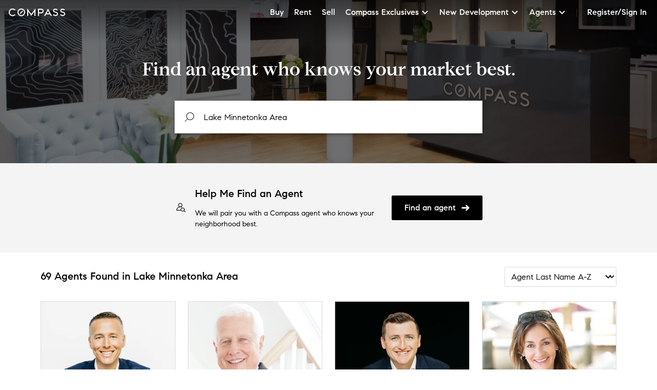

--- FILE ---
content_type: text/html; charset=utf-8
request_url: https://www.compass.com/agents/locations/lake-minnetonka-area-mound-mn/7582/
body_size: 101873
content:
<!DOCTYPE html>
<html lang="en">
  <head prefix="og: http://ogp.me/ns# fb: http://ogp.me/ns/fb#">
    <meta charset="utf-8">
    <meta http-equiv="X-UA-Compatible" content="IE=edge,chrome=1">
    <meta name="p:domain_verify" content="603d1e95dc63329bd662b1f52b6c5a87">
    <meta property="og:site_name" content="Compass">
    
    <meta name="viewport" content="width=device-width, initial-scale=1.0">
    <meta name="description" content="Work with the industry’s top real estate agents in Minnesota. With 69 Compass agents, we can help you find an agent best suited to your needs with the added benefit of Compass’s modern real estate technology which makes the search and sell experience seamless.">
    <meta name="apple-itunes-app" content="app-id=692766504">
    
      <link rel="canonical" href="https://www.compass.com/agents/locations/lake-minnetonka-area-mound-mn/7582/" />
    
    

    <title>
      
  Lake Minnetonka Area Agents, 69 Compass Real Estate Agents - Compass

    </title>
    <link rel="icon" href="https://www.compass.com/favicon.ico" />
    <script type="text/javascript">
  (function (global) {
    global.uc = {"geoId":"ohio","location":{"latitude":39.9587,"longitude":-82.9987},"opty":{"features":{"agents_profiles_find_agent_form":true,"lead_not_routable_redirect_to_faa":true,"enable__agent_profile_branding":false}},"recaptchaSiteKey":"6Ld-u_UUAAAAAPU09eEm6LksWjxz9ySwgzgA1PAc","user":null};
  })(this);
</script>
    <script type="application/ld+json">
  {
    "@context": "https://schema.org",
    "@graph": [{"@context":"https://schema.org","@type":"Organization","name":"Compass","logo":"https://www.compass.com/ucfe-assets/public-media/compass_logo.svg","url":"https://www.compass.com/","sameAs":["https://www.facebook.com/compass","https://twitter.com/compass","https://www.instagram.com/compass/"],"contactPoint":[{"@type":"ContactPoint","telephone":"+1-212-913-9058","contactType":"customer service"}]},{"@context":"https://schema.org","@type":"BreadcrumbList","itemListElement":[{"@type":"ListItem","position":1,"name":"Compass","item":"https://www.compass.com/"},{"@type":"ListItem","position":2,"name":"Compass Agents","item":"https://www.compass.com/agents/"},{"@type":"ListItem","position":3,"name":"Minnesota","item":"https://www.compass.com/agents/locations/minnesota/192332/"},{"@type":"ListItem","position":4,"name":"Hennepin County","item":"https://www.compass.com/agents/locations/hennepin-county-mn/8082/"},{"@type":"ListItem","position":5,"name":"Mound","item":"https://www.compass.com/agents/locations/mound-mn/7400/"},{"@type":"ListItem","position":6,"name":"Lake Minnetonka Area","item":"https://www.compass.com/agents/locations/lake-minnetonka-area-mound-mn/7582/"}]},{"@type":"RealEstateAgent","@id":"https://www.compass.com/agents/jc-adams","url":"https://www.compass.com/agents/jc-adams","name":"John C. Adams","image":{"@type":"ImageObject","url":"https://www.compass.com/m/13/4656cbf1-e91d-4e9a-a8ab-cfe567c66439/origin.jpg"},"description":"Senior Real Estate Agent","telephone":"6122699438","email":"jcadams@compass.com","address":{"@type":"PostalAddress","addressCountry":"US","addressRegion":"MN"}},{"@type":"RealEstateAgent","@id":"https://www.compass.com/agents/john-f.-adams","url":"https://www.compass.com/agents/john-f.-adams","name":"John F. Adams","image":{"@type":"ImageObject","url":"https://www.compass.com/m3/1fee65ce460cd04262030b1cf4778a3122d18993.jpg"},"description":"Senior Real Estate Agent","telephone":"6127204827","email":"jadams@compass.com","address":{"@type":"PostalAddress","addressCountry":"US","addressRegion":"MN"}},{"@type":"RealEstateAgent","@id":"https://www.compass.com/agents/al-anderson","url":"https://www.compass.com/agents/al-anderson","name":"Al Anderson","image":{"@type":"ImageObject","url":"https://www.compass.com/m/13/52814aa2-0407-47ad-87ce-5551ede53506/origin.jpg"},"description":"Senior Real Estate Agent","telephone":"6518020271","email":"al.anderson@compass.com","address":{"@type":"PostalAddress","addressCountry":"US","addressRegion":"MN"}},{"@type":"RealEstateAgent","@id":"https://www.compass.com/agents/virginia-antony","url":"https://www.compass.com/agents/virginia-antony","name":"Virginia Antony","image":{"@type":"ImageObject","url":"https://www.compass.com/m/13/12cf10a3-ee7d-4efb-8d55-48450319a32d/origin.jpg"},"description":"Senior Real Estate Agent","telephone":"7632589999","email":"virginia.antony@compass.com","address":{"@type":"PostalAddress","addressCountry":"US","addressRegion":"MN"}},{"@type":"RealEstateAgent","@id":"https://www.compass.com/agents/stacia-bank","url":"https://www.compass.com/agents/stacia-bank","name":"Stacia Bank","image":{"@type":"ImageObject","url":"https://www.compass.com/m/14/e6f2818b-9fb3-437e-9797-a572cf41e0aa/origin.jpg"},"description":"Senior Real Estate Agent","telephone":"6125181646","email":"stacia.bank@compass.com","address":{"@type":"PostalAddress","addressCountry":"US","addressRegion":"MN"}},{"@type":"RealEstateAgent","@id":"https://www.compass.com/agents/mimi-bendickson","url":"https://www.compass.com/agents/mimi-bendickson","name":"Mimi Bendickson","image":{"@type":"ImageObject","url":"https://www.compass.com/m3/6361eb79510917ad8dc0561cafbba31b3c1ce7a3.jpg"},"description":"Senior Real Estate Agent","telephone":"6126958321","email":"mimi.bendickson@compass.com","address":{"@type":"PostalAddress","addressCountry":"US","addressRegion":"MN"}},{"@type":"RealEstateAgent","@id":"https://www.compass.com/agents/brian-benson","url":"https://www.compass.com/agents/brian-benson","name":"Brian Benson","image":{"@type":"ImageObject","url":"https://www.compass.com/m3/70014a0a5a0cbfd4081c7f04aa117da22172cd0a.jpg"},"description":"Senior Real Estate Agent","telephone":"6122278629","email":"brian.benson@compass.com","address":{"@type":"PostalAddress","addressCountry":"US","addressRegion":"MN"}},{"@type":"RealEstateAgent","@id":"https://www.compass.com/agents/sabrina-bownik","url":"https://www.compass.com/agents/sabrina-bownik","name":"Sabrina Bownik","image":{"@type":"ImageObject","url":"https://www.compass.com/m/13/562e82df-8dff-4286-bbce-f0fc0ad840bd/origin.jpg"},"description":"Senior Real Estate Agent","telephone":"9522703377","email":"sabrina.bownik@compass.com","address":{"@type":"PostalAddress","addressCountry":"US","addressRegion":"MN"}},{"@type":"RealEstateAgent","@id":"https://www.compass.com/agents/emily-bradley","url":"https://www.compass.com/agents/emily-bradley","name":"Emily Bradley","image":{"@type":"ImageObject","url":"https://www.compass.com/m/13/3e8c6190-78ed-4d78-9fbe-7c15c561b30d/origin.jpg"},"description":"Senior Real Estate Agent","telephone":"6517925340","email":"emily.bradley@compass.com","address":{"@type":"PostalAddress","addressCountry":"US","addressRegion":"MN"}},{"@type":"RealEstateAgent","@id":"https://www.compass.com/agents/mark-brooks","url":"https://www.compass.com/agents/mark-brooks","name":"Mark Brooks","image":{"@type":"ImageObject","url":"https://www.compass.com/m/13/8524db00-f5b4-4015-b1ff-90f92e63ed67/origin.jpg"},"description":"Senior Real Estate Agent","telephone":"9529947517","email":"markbrooks@compass.com","address":{"@type":"PostalAddress","addressCountry":"US","addressRegion":"MN"}},{"@type":"RealEstateAgent","@id":"https://www.compass.com/agents/shannon-brooks","url":"https://www.compass.com/agents/shannon-brooks","name":"Shannon Brooks","image":{"@type":"ImageObject","url":"https://www.compass.com/m/13/6550658f-41b5-4798-8028-158eb745ab91/origin.jpg"},"description":"Senior Real Estate Agent","telephone":"6123108122","email":"shannonbrooks@compass.com","address":{"@type":"PostalAddress","addressCountry":"US","addressRegion":"MN"}},{"@type":"RealEstateAgent","@id":"https://www.compass.com/agents/jonah-burckhardt","url":"https://www.compass.com/agents/jonah-burckhardt","name":"Jonah Burckhardt","image":{"@type":"ImageObject","url":"https://www.compass.com/m/13/f18af066-c77d-40b6-a039-40042aa1a4d2/origin.jpg"},"description":"Senior Real Estate Agent","telephone":"6129103877","email":"jonah.burckhardt@compass.com","address":{"@type":"PostalAddress","addressCountry":"US","addressRegion":"MN"}},{"@type":"RealEstateAgent","@id":"https://www.compass.com/agents/molly-cardinal","url":"https://www.compass.com/agents/molly-cardinal","name":"Molly Cardinal","image":{"@type":"ImageObject","url":"https://www.compass.com/m/13/e09e1ca5-e0e9-4386-88c7-d8770f9592b6/origin.jpg"},"description":"Senior Real Estate Agent","telephone":"9522395232","email":"molly.cardinal@compass.com","address":{"@type":"PostalAddress","addressCountry":"US","addressRegion":"MN"}},{"@type":"RealEstateAgent","@id":"https://www.compass.com/agents/stephanie-chandler","url":"https://www.compass.com/agents/stephanie-chandler","name":"Stephanie Chandler","image":{"@type":"ImageObject","url":"https://www.compass.com/m/13/ec1da393-6eab-4b5e-a051-d22dbc9d58c6/origin.jpg"},"description":"Senior Real Estate Agent","telephone":"6125997107","email":"stephanie.chandler@compass.com","address":{"@type":"PostalAddress","addressCountry":"US","addressRegion":"MN"}},{"@type":"RealEstateAgent","@id":"https://www.compass.com/agents/holly-connaker","url":"https://www.compass.com/agents/holly-connaker","name":"Holly Connaker","image":{"@type":"ImageObject","url":"https://www.compass.com/m/13/b8a4fe25-d4ca-4260-b223-d92e88188b80/origin.jpg"},"description":"Senior Real Estate Agent","telephone":"6127090555","email":"holly.connaker@compass.com","address":{"@type":"PostalAddress","addressCountry":"US","addressRegion":"MN"}},{"@type":"RealEstateAgent","@id":"https://www.compass.com/agents/erin-cook","url":"https://www.compass.com/agents/erin-cook","name":"Erin Cook","image":{"@type":"ImageObject","url":"https://www.compass.com/m/13/fee92a71-6a6f-4da5-91f5-ba0a01383536/origin.jpg"},"description":"Senior Real Estate Agent","telephone":"6122403441","email":"erin.cook@compass.com","address":{"@type":"PostalAddress","addressCountry":"US","addressRegion":"MN"}},{"@type":"RealEstateAgent","@id":"https://www.compass.com/agents/stacy-cranbrook","url":"https://www.compass.com/agents/stacy-cranbrook","name":"Stacy Cranbrook","image":{"@type":"ImageObject","url":"https://www.compass.com/m/13/7ddcacae-7fa1-4080-ade4-4068fe8e0c86/origin.jpg"},"description":"Senior Real Estate Agent","telephone":"6127101975","email":"stacy.cranbrook@compass.com","address":{"@type":"PostalAddress","addressCountry":"US","addressRegion":"MN"}},{"@type":"RealEstateAgent","@id":"https://www.compass.com/agents/chelsey-danielson","url":"https://www.compass.com/agents/chelsey-danielson","name":"Chelsey Danielson","image":{"@type":"ImageObject","url":"https://www.compass.com/m/13/8df6681b-f1c2-46fb-810a-87f10d5194c2/origin.jpg"},"description":"Senior Real Estate Agent","telephone":"6123271193","email":"chelsey.danielson@compass.com","address":{"@type":"PostalAddress","addressCountry":"US","addressRegion":"MN"}},{"@type":"RealEstateAgent","@id":"https://www.compass.com/agents/chris-dennis","url":"https://www.compass.com/agents/chris-dennis","name":"Chris Dennis","image":{"@type":"ImageObject","url":"https://www.compass.com/m/13/165846f8-751c-4335-8dda-d0848fada804/origin.jpg"},"description":"Senior Real Estate Agent","telephone":"6122299322","email":"chris.dennis@compass.com","address":{"@type":"PostalAddress","addressCountry":"US","addressRegion":"MN"}},{"@type":"RealEstateAgent","@id":"https://www.compass.com/agents/leah-drury","url":"https://www.compass.com/agents/leah-drury","name":"Leah Drury","image":{"@type":"ImageObject","url":"https://www.compass.com/m/13/1b5f1a1b-d023-4c72-8b2d-0659370432a5/origin.jpg"},"description":"Senior Real Estate Agent","telephone":"6127024097","email":"leah.drury@compass.com","address":{"@type":"PostalAddress","addressCountry":"US","addressRegion":"MN"}},{"@type":"RealEstateAgent","@id":"https://www.compass.com/agents/kevin-dunphy","url":"https://www.compass.com/agents/kevin-dunphy","name":"Kevin Dunphy","image":{"@type":"ImageObject","url":"https://www.compass.com/m/13/e62ac5ba-4e16-4af1-8913-dfe9f726141c/origin.jpg"},"description":"Senior Real Estate Agent","telephone":"9522903037","email":"kevin.dunphy@compass.com","address":{"@type":"PostalAddress","addressCountry":"US","addressRegion":"MN"}},{"@type":"RealEstateAgent","@id":"https://www.compass.com/agents/nick-essma","url":"https://www.compass.com/agents/nick-essma","name":"Nick Essma","image":{"@type":"ImageObject","url":"https://www.compass.com/m/13/9d685f1c-0ea9-4d27-9d4b-29c61b70f045/origin.jpg"},"description":"Senior Real Estate Agent","telephone":"6127234846","email":"nick.essma@compass.com","address":{"@type":"PostalAddress","addressCountry":"US","addressRegion":"MN"}},{"@type":"RealEstateAgent","@id":"https://www.compass.com/agents/emma-faris","url":"https://www.compass.com/agents/emma-faris","name":"Emma Faris","image":{"@type":"ImageObject","url":"https://www.compass.com/m/13/3731bb9d-bc99-4052-a488-3cbc80124ec9/origin.jpg"},"description":"Senior Real Estate Agent","telephone":"6128490022","email":"emma.faris@compass.com","address":{"@type":"PostalAddress","addressCountry":"US","addressRegion":"MN"}},{"@type":"RealEstateAgent","@id":"https://www.compass.com/agents/thomas-fleetham","url":"https://www.compass.com/agents/thomas-fleetham","name":"Thomas Fleetham","image":{"@type":"ImageObject","url":"https://www.compass.com/m/13/d862ce7f-a98a-4992-ba3f-f3f07dafa674/origin.jpg"},"description":"Senior Real Estate Agent","telephone":"9522924542","email":"tom.fleetham@compass.com","address":{"@type":"PostalAddress","addressCountry":"US","addressRegion":"MN"}},{"@type":"RealEstateAgent","@id":"https://www.compass.com/agents/adam-fonda","url":"https://www.compass.com/agents/adam-fonda","name":"Adam Fonda","image":{"@type":"ImageObject","url":"https://www.compass.com/m/13/d1e01f89-3ea8-4503-b8e6-2c5a46665d0a/origin.jpg"},"description":"Senior Real Estate Agent","telephone":"6123085008","email":"adam.fonda@compass.com","address":{"@type":"PostalAddress","addressCountry":"US","addressRegion":"MN"}},{"@type":"RealEstateAgent","@id":"https://www.compass.com/agents/jaclyn-gavzy","url":"https://www.compass.com/agents/jaclyn-gavzy","name":"Jaclyn Gavzy","image":{"@type":"ImageObject","url":"https://www.compass.com/m/13/4e72ddd6-f367-4804-8ea3-763b241643a5/origin.jpg"},"description":"Senior Real Estate Agent","telephone":"9522215977","email":"jaclyn.gavzy@compass.com","address":{"@type":"PostalAddress","addressCountry":"US","addressRegion":"MN"}},{"@type":"RealEstateAgent","@id":"https://www.compass.com/agents/dan-hollerman","url":"https://www.compass.com/agents/dan-hollerman","name":"Dan Hollerman","image":{"@type":"ImageObject","url":"https://www.compass.com/m/13/274442f2-7e0b-41a3-acf8-03d6bfc48b59/origin.jpg"},"description":"Senior Real Estate Agent","telephone":"9522921200","email":"dan.hollerman@compass.com","address":{"@type":"PostalAddress","addressCountry":"US","addressRegion":"MN"}},{"@type":"RealEstateAgent","@id":"https://www.compass.com/agents/hughes-browne-group","url":"https://www.compass.com/agents/hughes-browne-group","name":"Hughes Browne Group","image":{"@type":"ImageObject","url":"https://www.compass.com/m/13/1021d378-45dc-4ed3-a275-2124da3b8b95/origin.jpg"},"description":"Senior Real Estate Agent","email":"hbg@compass.com","address":{"@type":"PostalAddress","addressCountry":"US","addressRegion":"MN"}},{"@type":"RealEstateAgent","@id":"https://www.compass.com/agents/jodi-james","url":"https://www.compass.com/agents/jodi-james","name":"Jodi James","image":{"@type":"ImageObject","url":"https://www.compass.com/m/13/34b80909-ddca-4997-bfda-74aacd0ce8dc/origin.jpg"},"description":"Senior Real Estate Agent","telephone":"7634433292","email":"jodi.james@compass.com","address":{"@type":"PostalAddress","addressCountry":"US","addressRegion":"MN"}},{"@type":"RealEstateAgent","@id":"https://www.compass.com/agents/dane-jensen","url":"https://www.compass.com/agents/dane-jensen","name":"Dane Jensen","image":{"@type":"ImageObject","url":"https://www.compass.com/m/13/b107c03a-78ba-4031-bf24-7c64308c4cf4/origin.jpg"},"description":"Senior Real Estate Agent","telephone":"6128030046","email":"dane.jensen@compass.com","address":{"@type":"PostalAddress","addressCountry":"US","addressRegion":"MN"}},{"@type":"RealEstateAgent","@id":"https://www.compass.com/agents/jodi-amy","url":"https://www.compass.com/agents/jodi-amy","name":"Jodi + Amy","image":{"@type":"ImageObject","url":"https://www.compass.com/m/13/97244df6-e03b-4ae9-acf2-cfd7b48bae3a/origin.jpg"},"description":"Senior Real Estate Agent","telephone":"763.443.3292","email":"jodiandamy@compass.com","address":{"@type":"PostalAddress","addressCountry":"US","addressRegion":"MN"}},{"@type":"RealEstateAgent","@id":"https://www.compass.com/agents/matt-johnson","url":"https://www.compass.com/agents/matt-johnson","name":"Matt Johnson","image":{"@type":"ImageObject","url":"https://www.compass.com/m/13/7f64c87f-ddf0-4924-a4ee-bb6df03b2b31/origin.jpg"},"description":"Senior Real Estate Agent","telephone":"6128017580","email":"matt.johnson@compass.com","address":{"@type":"PostalAddress","addressCountry":"US","addressRegion":"MN"}},{"@type":"RealEstateAgent","@id":"https://www.compass.com/agents/ron-johnson","url":"https://www.compass.com/agents/ron-johnson","name":"Ron Johnson","image":{"@type":"ImageObject","url":"https://www.compass.com/m3/eb43c1eaa86106b3904559ca33133e040819ab5a/300x300.jpg"},"description":"Senior Real Estate Agent","telephone":"6127471236","email":"ron.johnson@compass.com","address":{"@type":"PostalAddress","addressCountry":"US","addressRegion":"MN"}},{"@type":"RealEstateAgent","@id":"https://www.compass.com/agents/harry-johnson","url":"https://www.compass.com/agents/harry-johnson","name":"Harry Johnson","image":{"@type":"ImageObject","url":"https://www.compass.com/m/13/f81610c0-3bdc-4332-9072-fb4b0dee4e50/origin.jpg"},"description":"Senior Real Estate Agent","telephone":"9528579557","email":"harry.johnson@compass.com","address":{"@type":"PostalAddress","addressCountry":"US","addressRegion":"MN"}},{"@type":"RealEstateAgent","@id":"https://www.compass.com/agents/ben-johnson","url":"https://www.compass.com/agents/ben-johnson","name":"Ben Johnson","image":{"@type":"ImageObject","url":"https://www.compass.com/m/13/34099d48-7bc0-4c30-85aa-b2eb949e1d63/origin.jpg"},"description":"Senior Real Estate Agent","telephone":"6128121146","email":"ben.johnson@compass.com","address":{"@type":"PostalAddress","addressCountry":"US","addressRegion":"MN"}},{"@type":"RealEstateAgent","@id":"https://www.compass.com/agents/bj-lavelle","url":"https://www.compass.com/agents/bj-lavelle","name":"Bj LaVelle","image":{"@type":"ImageObject","url":"https://www.compass.com/m/13/c873ea09-09d9-41d1-aea3-1e38ed31e436/origin.jpg"},"description":"Senior Real Estate Agent","telephone":"6122365115","email":"bj.lavelle@compass.com","address":{"@type":"PostalAddress","addressCountry":"US","addressRegion":"MN"}},{"@type":"RealEstateAgent","@id":"https://www.compass.com/agents/tricia-jo-leanger","url":"https://www.compass.com/agents/tricia-jo-leanger","name":"Tricia Jo Leanger","image":{"@type":"ImageObject","url":"https://www.compass.com/m/13/874964ae-f86b-437b-992d-58d75a357c9f/origin.jpg"},"description":"Senior Real Estate Agent","telephone":"6122204256","email":"triciajo.leanger@compass.com","address":{"@type":"PostalAddress","addressCountry":"US","addressRegion":"MN"}},{"@type":"RealEstateAgent","@id":"https://www.compass.com/agents/aaron-lowe","url":"https://www.compass.com/agents/aaron-lowe","name":"Aaron Lowe","image":{"@type":"ImageObject","url":"https://www.compass.com/m3/6a661a8b3a9b577bcda2cd81d37be88fb07b8632.jpg"},"description":"Senior Real Estate Agent","telephone":"9522004481","email":"aaron.lowe@compass.com","address":{"@type":"PostalAddress","addressCountry":"US","addressRegion":"MN"}},{"@type":"RealEstateAgent","@id":"https://www.compass.com/agents/casie-pawlik","url":"https://www.compass.com/agents/casie-pawlik","name":"Casie Mattox","image":{"@type":"ImageObject","url":"https://www.compass.com/m/13/a36d9ad1-c572-4ec6-8d6e-a20c97b6a466/origin.jpg"},"description":"Senior Real Estate Agent","telephone":"6128685399","email":"casie.mattox@compass.com","address":{"@type":"PostalAddress","addressCountry":"US","addressRegion":"MN"}},{"@type":"RealEstateAgent","@id":"https://www.compass.com/agents/brad-mcnamara","url":"https://www.compass.com/agents/brad-mcnamara","name":"Brad McNamara","image":{"@type":"ImageObject","url":"https://www.compass.com/m/13/c0c29de7-9c30-451a-a359-381bf823dee8/origin.jpg"},"description":"Senior Real Estate Agent","telephone":"6128058785","email":"brad.mcnamara@compass.com","address":{"@type":"PostalAddress","addressCountry":"US","addressRegion":"MN"}}
    ]
  }
</script>

    <script async type="text/javascript">var __UC_ANALYTICS=(g=>{var t,n={exports:{}};let P=(()=>{if(!t){t=1;let a="undefined"!=typeof Buffer,s=/"(?:_|\\u005[Ff])(?:_|\\u005[Ff])(?:p|\\u0070)(?:r|\\u0072)(?:o|\\u006[Ff])(?:t|\\u0074)(?:o|\\u006[Ff])(?:_|\\u005[Ff])(?:_|\\u005[Ff])"\s*:/,l=/"(?:c|\\u0063)(?:o|\\u006[Ff])(?:n|\\u006[Ee])(?:s|\\u0073)(?:t|\\u0074)(?:r|\\u0072)(?:u|\\u0075)(?:c|\\u0063)(?:t|\\u0074)(?:o|\\u006[Ff])(?:r|\\u0072)"\s*:/;function i(e,t,n){null==n&&null!==t&&"object"==typeof t&&(n=t,t=void 0),(e=a&&Buffer.isBuffer(e)?e.toString():e)&&65279===e.charCodeAt(0)&&(e=e.slice(1));var o=JSON.parse(e,t);if(null===o||"object"!=typeof o)return o;var i=n&&n.protoAction||"error",r=n&&n.constructorAction||"error";if("ignore"===i&&"ignore"===r)return o;if("ignore"!==i&&"ignore"!==r){if(!1===s.test(e)&&!1===l.test(e))return o}else if("ignore"!==i&&"ignore"===r){if(!1===s.test(e))return o}else if(!1===l.test(e))return o;return d(o,{protoAction:i,constructorAction:r,safe:n&&n.safe})}function d(e,{protoAction:t="error",constructorAction:n="error",safe:o}={}){let i=[e];for(;i.length;){var r,a=i;i=[];for(r of a){if("ignore"!==t&&Object.prototype.hasOwnProperty.call(r,"__proto__")){if(!0===o)return null;if("error"===t)throw new SyntaxError("Object contains forbidden prototype property");delete r.__proto__}if("ignore"!==n&&Object.prototype.hasOwnProperty.call(r,"constructor")&&Object.prototype.hasOwnProperty.call(r.constructor,"prototype")){if(!0===o)return null;if("error"===n)throw new SyntaxError("Object contains forbidden prototype property");delete r.constructor}for(var s in r){s=r[s];s&&"object"==typeof s&&i.push(s)}}}return e}function e(e,t,n){var o=Error.stackTraceLimit;Error.stackTraceLimit=0;try{return i(e,t,n)}finally{Error.stackTraceLimit=o}}n.exports=e,n.exports.default=e,n.exports.parse=e,n.exports.safeParse=function(e,t){var n=Error.stackTraceLimit;Error.stackTraceLimit=0;try{return i(e,t,{safe:!0})}catch(e){return null}finally{Error.stackTraceLimit=n}},n.exports.scan=d}return n.exports})(),j=/[<>/\u2028\u2029]/g,U={"<":"\\u003C",">":"\\u003E","/":"\\u002F","\u2028":"\\u2028","\u2029":"\\u2029"},u=(e,t,n)=>{var o=JSON.stringify(e,t,n);return o&&x(o)},x=e=>e.replace(j,e=>U[e]||e);var i,r,o,a,e,p=P.parse;function w(e){return e.includes("DatadogSynthetics")||e.includes("HeadlessChrome")||/bot|spider|bingpreview|crawl/i.test(e)}function f(e){return/^compass\/[\d.]+\s+\((iOS|iPadOS|Android)\/[\d.;a-zA-Z0-9_]+\)$/.test(e)}function s(){return"Cypress"in window||window.self!==window.top}function y(e){return-1<document.cookie.indexOf(e+"=")}function l(e){var t=("; "+document.cookie).split(`; ${e}=`);return 2===t.length&&(null==(t=t.pop())?void 0:t.split(";").shift())||null}g.TrustArcCategory=void 0,(e=g.TrustArcCategory||(g.TrustArcCategory={}))[e.Required=1]="Required",e[e.Functional=2]="Functional",e[e.Analytics=3]="Analytics",e[e.Advertising=4]="Advertising";let B=5e3,d={isReady:!1,consentDecision:null,readyCallbacks:[],isPolling:!1};function W(e){if(d.isReady)return void e();if(d.readyCallbacks.push(e),d.isPolling)return;d.isPolling=!0;let n=Date.now();let o=setInterval(function(){var e=!!(null!=(e=window.truste)&&e.eu&&null!=(e=window.truste)&&e.cma&&window.PrivacyManagerAPI),t=Date.now()-n>B;(e||t)&&(d.isReady=!0,e&&(d.consentDecision=(()=>{var e,t,n;try{var o=null==(n=null==(t=null==(e=window.truste)?void 0:e.cma)?void 0:t.callApi)?void 0:n.call(t,"getGDPRConsentDecision",window.location.host);return null!=o?o:null}catch(e){return console.error("TrustArc consent fetch error:",e),null}})()),t=d.readyCallbacks,d.readyCallbacks=[],t.forEach(e=>e()),clearInterval(o))},10)}function c(n,o){W(()=>{var e=d.consentDecision;let t=!0;o&&(t="asserted"===(null==e?void 0:e.source)&&e.consentDecision?e.consentDecision.includes(o):"implied"===(null==e?void 0:e.source)||"unprovisioned"===(null==e?void 0:e.source)),window.isDebug&&(console.debug("TrustArc consent decision:",e),console.debug("Should proceed:",t)),t&&n()})}function v(e,t,n){t?c(e,n):e()}function m(){return d.consentDecision}function _(){return"opt-out"}function h(e){var{disabledIntegrations:t,sellOrShareConsent:n,screenRecordingConsent:o,fromTrustArcConsent:i}=e;let r;n={All:n,Optimizely:!0,Heap:!0,FullStory:o};return r=i?(i=null==(o=m())?void 0:o.consentDecision,"asserted"===(o=null==o?void 0:o.source)&&i?{All:!0,Optimizely:!0,Heap:i.includes(g.TrustArcCategory.Analytics),"Google Analytics":i.includes(g.TrustArcCategory.Analytics),"Google Tag Manager":i.includes(g.TrustArcCategory.Analytics),FullStory:i.includes(g.TrustArcCategory.Analytics),"Facebook Pixel":i.includes(g.TrustArcCategory.Advertising)}:"implied"===o?{All:!0,Optimizely:!0,Heap:!0,FullStory:!0}:n):n,t.split(",").forEach(e=>{r[e]=!1}),r}function b(r){let a=window.analytics=window.analytics||[];a.initialize||(a.invoked?console.error("Segment snippet included twice."):(a.invoked=!0,a.methods=["trackSubmit","trackClick","trackLink","trackForm","pageview","identify","reset","group","track","ready","alias","debug","page","once","off","on","addSourceMiddleware","addIntegrationMiddleware","setAnonymousId","addDestinationMiddleware"],a.factory=function(o){return function(...e){var t,n=[o,...e];return null!=(t=a.push)&&t.call(a,n),a}},a.methods.forEach(e=>{null!=a&&a.factory&&(a[e]=a.factory(e))}),a.load=function(e,t){var n,o=document.createElement("script"),i=(o.type="text/javascript",o.async=!0,o.src=r.replace("${key}",e),document.getElementsByTagName("script")[0]);null!=(n=i.parentNode)&&n.insertBefore(o,i),a._loadOptions=t},a.SNIPPET_VERSION="4.15.2"))}function C(){let n=window.analytics=window.analytics||[];["alias","debug","group","identify","off","on","once","page","pageview","push","reset","track","trackClick","trackForm","trackLink","trackSubmit","addSourceMiddleware"].forEach(e=>{var t;n[e]=(t=e,function(...e){console.log(`analytics.${t}() is disabled.`,...e)})}),n.ready=e=>{console.log("analytics.ready() is disabled. Passing through to callback."),e()}}async function S(e,t="*"){var n,o,i,r,a,s,l,d=window.location.origin+`/api/v3/opty/is_feature_enabled/${e}/`+t;try{var c=(await(await fetch(d,{method:"POST",headers:{"Content-Type":"application/json"},body:u({attributes:{agentSelectedGeoId:null==(o=null==(n=window.uc)?void 0:n.user)?void 0:o.selectedGeoId,email:null==(r=null==(i=window.uc)?void 0:i.user)?void 0:r.email,geoId:null==(a=window.uc)?void 0:a.geoId,roles:null==(l=null==(s=window.uc)?void 0:s.user)?void 0:l.roles}})})).json()).result;return c}catch(e){return console.error(e),!1}}async function E(){let e=!1;function t(){var e=document.createElement("div");e.id="consent_blackbar",document.body.appendChild(e)}((n=(null==(n=window.location)?void 0:n.hostname)||"").includes("gamma")||n.includes("staging"))&&(e=await S(g.FeatureFlags.TRUSTARC_CM_FORCE_REGION));var n=document.createElement("script"),n=(n.setAttribute("data-testId","trust_arc"),n.async=!0,n.crossOrigin="",n.src="//consent.trustarc.com/notice?domain=compass.com&c=teconsent&js=nj&noticeType=bb&text=true&gtm=1&pcookie"+(e?"&country=us&state=il":""),document.head.appendChild(n),document.createElement("script"));n.setAttribute("data-testId","trust_arc_prefclose_hook"),n.textContent='(function(){var _TRUSTARC_PREFCLOSE_STATE={};function runOnce(){if(!_TRUSTARC_PREFCLOSE_STATE.hasRunOnce&&window.truste&&truste.eu&&truste.eu.prefclose){_TRUSTARC_PREFCLOSE_STATE.oldValue=truste.eu.bindMap.prefCookie&&truste.eu.bindMap.prefCookie.split(":")[0].replace(/[^\\d.]/g,"-");_TRUSTARC_PREFCLOSE_STATE.oldMethod=truste.eu.prefclose;truste.eu.prefclose=function(){_TRUSTARC_PREFCLOSE_STATE.oldMethod();if(truste.eu.bindMap.prefCookie&&truste.eu.bindMap.prefCookie.split(":")[0].replace(/[^\\d.]/g,"-")!==_TRUSTARC_PREFCLOSE_STATE.oldValue){setTimeout(function(){window.location.reload();},20);}};_TRUSTARC_PREFCLOSE_STATE.hasRunOnce=true;_TRUSTARC_PREFCLOSE_STATE.i&&clearInterval(_TRUSTARC_PREFCLOSE_STATE.i);}}_TRUSTARC_PREFCLOSE_STATE.i=setInterval(runOnce,10);})();',document.head.appendChild(n),s()||("loading"===document.readyState?document.addEventListener("DOMContentLoaded",t):t()),window.cookieConsent={executeWithTrustArc:v}}function G({payload:e,next:t}){function n(t){var e;return null==(e=window.document.cookie.split("; ").find(e=>e.startsWith(t+"=")))?void 0:e.split("=")[1]}function o(e,t="",n){var o=new Date;o.setTime(o.getTime()+864e5*n),window.document.cookie=e+"="+t+";path=/;expires="+o.toUTCString()}var i,r;!window.__CLICKSTREAM_ID__&&(r=null==window?void 0:window.document.referrer.includes("compass.com"),i=(""+[1e7]+-1e3+-4e3+-8e3+-1e11).replace(/[018]/g,e=>{var t=Number(e);return(t^crypto.getRandomValues(new Uint8Array(1))[0]&15>>t/4).toString(16)}),r=r?n("clickstream_id"):void 0,window.__CLICKSTREAM_ID__=i,window.__PREV_CLICKSTREAM_ID__=r,window.Cypress||window.self===window.top)&&(o("clickstream_id",i,1),void 0===document.addEventListener||void 0===document.hidden?console.log("Page Visibility unsupported to track ClickStream IDs."):document.addEventListener("visibilitychange",function(){var e;document.hidden||(e=window.__CLICKSTREAM_ID__)!==n("clickstream_id")&&o("clickstream_id",e,1)},!1)),"track"===e.action()&&(e.obj.properties.clickstream_id=window.__CLICKSTREAM_ID__,e.obj.properties.prev_clickstream_id=window.__PREV_CLICKSTREAM_ID__),t(e)}function A(){return!!(window.uc&&window.uc.user&&(window.uc.user.roles&&(window.uc.user.roles.includes("Specialist")||window.uc.user.roles.includes("Staff"))||window.uc.user.profile&&window.uc.user.profile.agent))}function O(){return!(!window.uc||!window.uc.user||!window.uc.user.isImpersonating)}function T(){var e;return!!A()&&!(null==(e=null==(e=null==(e=window.uc)?void 0:e.user)?void 0:e.consents)?void 0:e.some(({type:e,response:t})=>e===r.SCREEN_RECORD&&t===i.NOT_ALLOW))}async function K({payload:t,next:e}){var n;try{null!=(n=null==t?void 0:t.obj)&&n.traits&&!T()&&["displayName","email","firstName","lastName","personId","phone","_id"].forEach(e=>{e in t.obj.traits&&(t.obj.traits[e]="redacted")}),null!=e&&e(t)}catch(e){console.error(e)}}async function D(e,t,n){var o=window.location.origin+"/api/v3/people/v2/consent/"+e,i={consentResponse:n,type:t};await fetch(o,{method:"POST",headers:{"Content-Type":"application/json"},body:u(i)})}function R(){var e;return null!=(e=null==(e=null==(e=null==(e=window.uc)?void 0:e.user)?void 0:e.consents)?void 0:e.some(({type:e})=>e===r.SELL_SHARE_INFO))&&e}function z(){if(null!=navigator&&navigator.globalPrivacyControl)return!1;if(null==(e=null==(e=null==(e=window.uc)?void 0:e.user)?void 0:e.consents)?void 0:e.some(({type:e,response:t})=>e===r.SELL_SHARE_INFO&&t===i.NOT_ALLOW))return!1;if("false"===localStorage.getItem("doNotSellOrSharePersonalInfo"))return!1;var e=l("wwupcp_consent_status");if(e)try{var t=p(e);if(!1===(null==t?void 0:t.saleOrSharingOfPersonalInformation))return!1}catch(e){console.error("Error parsing cookie value:",e)}return!0}async function V(e){var{sellOrShareConsent:t,sellOrShareConsentExistsInBe:n,personId:o}=e;if(o&&!n){n=t?i.ALLOW:i.NOT_ALLOW;try{await D(o.toString(),r.SELL_SHARE_INFO,n)}catch(e){console.error("Unable to sync sell or share consent to BE: ",e)}}}async function $(){var e,t;try{if(await S(g.FeatureFlags.RELEASE_TRACK_FEATURE_FLAGS)){var n=null==(t=null==(e=window.uc)?void 0:e.opty)?void 0:t.features;if("undefined"!=typeof window&&n&&window.DD_RUM&&"function"==typeof window.DD_RUM.addFeatureFlagEvaluation)for(var o in n)if(Object.hasOwnProperty.call(n,o)){var i=n[o];try{window.DD_RUM.addFeatureFlagEvaluation(o,i)}catch(e){console.error(`Error sending feature flag ${o} to Datadog:`,e)}}}}catch(e){console.error("Error in trackFeatureFlags:",e)}}g.FeatureFlags=void 0,(e=g.FeatureFlags||(g.FeatureFlags={})).RELEASE_TRACK_FEATURE_FLAGS="release_track_feature_flags",e.ENABLE_SKUNKWORKS_AI_DYNAMIC_JS_INJECTION="enable__skunkworks_ai_dynamic_js_injection",e.TRUSTARC_CM_FORCE_REGION="trustarc_cm_force_region",(e=i=i||{})[e.ALLOW=0]="ALLOW",e[e.NOT_ALLOW=1]="NOT_ALLOW",(e=r=r||{})[e.SELL_SHARE_INFO=0]="SELL_SHARE_INFO",e[e.SCREEN_RECORD=1]="SCREEN_RECORD";class H extends Error{constructor(e,t){super(t),this.name=e}}class L extends H{constructor(e,t){2===arguments.length&&(e+=` (Received: ${JSON.stringify(t)})`),super("ValidationError","[Validation] "+e)}}function M(e,t){if("function"!=typeof e)throw new L(t+" is not a function",e)}function J(e,t){if(null===e||"object"!=typeof e)throw new L(t+" is not an object",e)}function q(e){let t=!0;if(e&&"object"==typeof e&&!Array.isArray(e))for(var n in t=!1,e)if("boolean"!=typeof e[n]){t=!0;break}if(t)throw new L("Consent Categories should be {[categoryName: string]: boolean}",e)}let Y=(t,...e)=>{let n=e.reduce((t,n)=>e=>n(t(e)),e=>e);return(...e)=>n(t(...e))};async function Z(n,o){return new Promise((t,e)=>{if(n())t();else{let e=()=>setTimeout(()=>{(n()?t:e)()},o);e()}})}let X=(n,e)=>e.reduce((e,t)=>(t in n&&(e[t]=n[t]),e),{}),I=new class{get debugLoggingEnabled(){return!0===window.SEGMENT_CONSENT_WRAPPER_DEBUG_MODE}enableDebugLogging(){window.SEGMENT_CONSENT_WRAPPER_DEBUG_MODE=!0}debug(...e){this.debugLoggingEnabled&&console.log("[consent wrapper debug]",...e)}};class Q{constructor(){this.isAbortCalled=!1,this.isLoadCalled=!1,this.abortLoadOptions={loadSegmentNormally:!0},this.loadOptions={consentModel:"opt-in"}}load(e){this.isLoadCalled=!0,this.loadOptions={...this.loadOptions,...e},I.debug("ctx.load called",this.loadOptions)}abort(e){this.isAbortCalled=!0,this.abortLoadOptions={...this.abortLoadOptions,...e},I.debug("Abort consent wrapper",this.loadOptions)}validate(){if(this.isAbortCalled&&this.isLoadCalled)throw new L("both abort and load should not be called")}}let ee=t=>async()=>{var e=new Q;return await t?.(e),e.validate(),e},te=e=>{if(e&&"object"==typeof e&&"consentSettings"in e&&"object"==typeof e.consentSettings&&e.consentSettings&&"categories"in e.consentSettings&&Array.isArray(e.consentSettings.categories))return e.consentSettings.categories||void 0},ne=e=>(e=Object.values(e).reduce((e,t)=>e.concat(t)),Array.from(new Set(e))),oe=(t,n)=>!(!n||n.hasUnmappedDestinations)&&Object.keys(t).filter(e=>t[e]).every(e=>!n.allCategories.includes(e)),ie=(e,t)=>!e||!e.length||e.every(e=>t[e]),re=(e,t,n,o={})=>{var{integrationCategoryMappings:i,shouldEnableIntegration:r}=o,i=(i?i[e]:te(t.integrations[e]))??[];return r?r(i,n,{creationName:e}):ie(i,n)},ae=(e,t,n)=>{var{remotePlugins:o,integrations:i}=e;let{integrationCategoryMappings:r,shouldEnableIntegration:a}=n;var s,l={...e,remotePlugins:[...o||[]],integrations:{...i}};for(let d in i)s=d,re(s,e,t,{integrationCategoryMappings:r,shouldEnableIntegration:a})?I.debug("Enabled (opt-in): "+d):(I.debug("Disabled (opt-in): "+d),l.remotePlugins=o?.filter(e=>e.creationName!==d),delete l.integrations[d]);return l};class se{get analytics(){return le(this.uninitializedAnalytics)}get cdnSettings(){return this.cdnSettingsDeferred.promise}async getAllCategories(){return(this.settings.integrationCategoryMappings?ne(this.settings.integrationCategoryMappings):(await this.cdnSettings).consentSettings?.allCategories)??[]}async getCategories(){var e=await this.settings.getCategories();return q(e),e}constructor(e,t){this.cdnSettingsDeferred=(a=!1,n=new Promise(function(n,o){i=function(){for(var e=[],t=0;t<arguments.length;t++)e[t]=arguments[t];a=!0,n.apply(void 0,e)},r=function(){for(var e=[],t=0;t<arguments.length;t++)e[t]=arguments[t];a=!0,o.apply(void 0,e)}}),{resolve:i,reject:r,promise:n,isSettled:function(){return a}}),this.createDisableOption=(t,n)=>!0===n||(e=>oe(t,e.consentSettings)||"function"==typeof n&&n(e));var i,r,a,n,o=e;if(J(o,"analytics"),!("load"in o&&"addSourceMiddleware"in o&&"addDestinationMiddleware"in o&&"track"in o))throw new L("analytics is not an Analytics instance",o);this.settings=t,this.uninitializedAnalytics=e,this.ogAnalyticsLoad=e.load.bind(e)}async loadWithFilteredDeviceModeDestinations(...[e,t]){let n=await this.getCategories();return this.load(e,{...t,updateCDNSettings:Y(e=>ae(e,n,{shouldEnableIntegration:this.settings.shouldEnableIntegration,integrationCategoryMappings:this.settings.integrationCategoryMappings}),t?.updateCDNSettings??(e=>e)),disable:this.createDisableOption(n,t?.disable)})}load(...[e,t]){return this.ogAnalyticsLoad(e,{...t,updateCDNSettings:Y(t?.updateCDNSettings||(e=>e),e=>(I.debug("CDN settings loaded",e),this.cdnSettingsDeferred.resolve(e),e))})}replaceLoadMethod(e){this.analytics.load=e}page(){this.analytics.page()}configureBlockingMiddlewareForOptOut(){((r,e,a)=>{e.addDestinationMiddleware("*",async({integration:e,payload:t,next:n})=>{var o=await r,i=t.obj.context.consent.categoryPreferences,o=!re(e,o,i,a);if(I.debug("Destination middleware called: "+e,{DROPPED:o,categoryPreferences:i,payload:t.obj,filterSettings:a}),o)return null;n(t)});e.addSourceMiddleware(async({payload:e,next:t})=>{var n=await r,o=e.obj.context.consent.categoryPreferences,n=a.integrationCategoryMappings?{hasUnmappedDestinations:!1,allCategories:ne(a.integrationCategoryMappings)}:n.consentSettings,i=oe(o,n);if(I.debug("Source middleware called",{DROPPED:i,categoryPreferences:o,payload:e.obj,filterSettings:a,consentSettings:n}),i)return null;t(e)})})(this.cdnSettings,this.analytics,{integrationCategoryMappings:this.settings.integrationCategoryMappings,shouldEnableIntegration:this.settings.shouldEnableIntegration})}configureConsentStampingMiddleware(){let t=this.settings.pruneUnmappedCategories;n=async()=>{var e=await this.getCategories();return t?((e,t)=>{if(t.length)return X(e,t);throw new L("Invariant: No consent categories defined in Segment",[])})(e,await this.getAllCategories()):e};var n,e=async({payload:e,next:t})=>{e.obj.context.consent={...e.obj.context.consent,categoryPreferences:await n()},t(e)};this.analytics.addSourceMiddleware(e)}consentChange(e){I.debug("Consent change",e);try{q(e)}catch(e){return console.error(e)}this.analytics.track("Segment Consent Preference Updated",void 0,{consent:{categoryPreferences:e}})}}let le=e=>{if(Array.isArray(e)){var t=e._loadOptions??{},t=window[t?.globalAnalyticsKey??"analytics"];if(t?.initialized)return t}return e},de=(...[e])=>{var t=e;if("object"!=typeof t||!t)throw new L("Options should be an object",t);M(t.getCategories,"getCategories"),t.shouldLoadSegment&&M(t.shouldLoadSegment,"shouldLoadSegment"),t.shouldEnableIntegration&&M(t.shouldEnableIntegration,"shouldEnableIntegration"),t.shouldDisableSegment&&M(t.shouldDisableSegment,"shouldDisableSegment"),t.integrationCategoryMappings&&J(t.integrationCategoryMappings,"integrationCategoryMappings"),t.registerOnConsentChanged&&M(t.registerOnConsentChanged,"registerOnConsentChanged");let{shouldDisableSegment:a,getCategories:n,shouldLoadSegment:s,integrationCategoryMappings:o,shouldEnableIntegration:l,registerOnConsentChanged:d,shouldLoadWrapper:c,enableDebugLogging:u}=e;return e=>{let i=new se(e,{integrationCategoryMappings:o,shouldEnableIntegration:l,getCategories:n}),r=(u&&I.enableDebugLogging(),c?.()||Promise.resolve());r.then(()=>{d?.(e=>i.consentChange(e))});return i.replaceLoadMethod(async(e,t)=>{if(t?.initialPageview&&(i.page(),t={...t,initialPageview:!1}),!await a?.()){await r;var n,o=await ee(s)();if(o.isAbortCalled)!0===o.abortLoadOptions?.loadSegmentNormally&&i.load(e,t);else if(i.configureConsentStampingMiddleware(),"opt-in"===o.loadOptions.consentModel)await i.loadWithFilteredDeviceModeDestinations(e,t);else{if("opt-out"!==o.loadOptions.consentModel)throw n=o.loadOptions.consentModel,new Error("Unhandled discriminated union member: "+JSON.stringify(n));i.configureBlockingMiddlewareForOptOut(),i.load(e,t)}}}),e}},k=((e=o=o||{}).eu="eu",e.us="us",e.na="na",e.an="an",e.af="af",e.as="as",e.sa="sa",e.oc="oc",(e=a=a||{}).implied="implied",e.expressed="expressed",()=>{if("undefined"!=typeof window){var e=window.truste;if(e&&e.cma&&e.cma.callApi&&e.eu&&e.eu.bindMap)return e}}),F=e=>{switch(e){case o.eu:case o.an:case o.af:case o.as:case o.sa:case o.oc:return"opt-in";case o.us:case o.na:case o.na:case"implied":return"opt-out";default:return"opt-in"}},ce=()=>{var e=k();if(void 0===e)return[];var t=e.eu.bindMap.categoryCount,n=[];for(let o=1;o<=t;o++)n.push({groupId:"ta-"+o});return n},ue=e=>{var t=k(),n=[];if(!t)return[];var o=t.cma.callApi("getGDPRConsentDecision",t.eu.bindMap.domain);if("asserted"!=o.source)return"opt-in"===e?["ta-1"]:ce().map(e=>e.groupId);for(let r=0;r<o.consentDecision.length;r++){var i=o.consentDecision[r];n.push("ta-"+i)}return n},ge=e=>{let n=ue(e);return ce().reduce((e,t)=>Object.assign(Object.assign({},e),{[t.groupId]:n.includes(t.groupId)}),{})},pe=()=>{var e=k();return e?e.eu.bindMap.behavior:a.implied},N=(...e)=>{console.log("[consent wrapper debug]",...e)};var we=function(e,a,s,l){return new(s=s||Promise)(function(n,t){function o(e){try{r(l.next(e))}catch(e){t(e)}}function i(e){try{r(l.throw(e))}catch(e){t(e)}}function r(e){var t;e.done?n(e.value):((t=e.value)instanceof s?t:new s(function(e){e(t)})).then(o,i)}r((l=l.apply(e,a||[])).next())})};let fe=()=>we(void 0,void 0,void 0,function*(){yield Z(()=>{var e=k();return void 0!==e&&void 0!==e.cma},500)}),ye=e=>{var t=ve(e);return ge(t)},ve=e=>{var t=k();let n="opt-in";if(!0===e.considerUnprovisionedLocationsAsOptOut&&"unprovisioned"===t.cma.callApi("getGDPRConsentDecision",window.location.hostname).source)return e.enableDebugLogging&&N("getConsentModel triggered and returned opt-out based on unprovisioned location."),"opt-out";return!0===e.consentModelBasedOnConsentExperience?(n=F(pe()),e.enableDebugLogging&&N(`getConsentModel triggered and returned ${n} based on consent experience.`)):"function"==typeof e.consentModel?(n=e.consentModel(),e.enableDebugLogging&&N(`getConsentModel triggered and returned ${n} based on overridden consent model function.`)):(n=F(t.eu.bindMap.behaviorManager),e.enableDebugLogging&&N(`getConsentModel triggered and returned ${n} based on behaviorManager.`)),n},me=(e,n)=>we(void 0,void 0,void 0,function*(){let t=ve(n);return"opt-out"===t?e.load({consentModel:"opt-out"}):(yield Z(()=>{var e;return!(null==n.alwaysLoadSegment||!n.alwaysLoadSegment)||((e=ue(t)).shift(),e.some(e=>e))},500),e.load({consentModel:"opt-in"}))}),_e=["ResizeObserver loop"];return g.__resetTrustArcState=function(){d.isReady=!1,d.consentDecision=null,d.readyCallbacks=[],d.isPolling=!1},g.clearCookies=function(){var e;for(e of document.cookie.split(";")){var t=e.indexOf("="),t=-1<t?e.substr(0,t):e.trim();document.cookie=t+"=;expires=Thu, 01 Jan 1970 00:00:00 GMT; path=/"}},g.createNoOpAnalytics=C,g.executeWithTrustArc=v,g.getConsentModalType=_,g.getCookie=l,g.getScreenRecordingConsent=T,g.getScreenRecordingConsentExistsInBe=function(){var e;return null!=(e=null==(e=null==(e=null==(e=window.uc)?void 0:e.user)?void 0:e.consents)?void 0:e.some(({type:e})=>e===r.SCREEN_RECORD))&&e},g.getSegmentIntegrations=h,g.getSellOrShareConsent=z,g.getSellOrShareConsentExistsInBe=R,g.getTrustArcConsentDecision=m,g.hasCookie=y,g.init=function(e){let t,n,o=p(e),{segment_origin:i,datadog_rum_config:r,disabled_integrations:a}=(window.isDebug="boolean"==typeof o.debug?o.debug:"true"===o.debug,o),s=(o.segment_enabled?b(i):C(),window.hasCookie=y,o.trust_arc_enabled&&!w(window.navigator.userAgent)&&!f(window.navigator.userAgent)&&(!window.uc||!window.uc.user)),l=z(),d=T();var c=R(),u=null==(n=null==(t=window.uc)?void 0:t.user)?void 0:n.personId;if(V({sellOrShareConsent:l,sellOrShareConsentExistsInBe:c,personId:u}),s&&E(),A()&&!O()&&v(function(){window.userpilotSettings={token:o.userpilot_token||""};var e,t=document.createElement("script"),n=(t.async=!0,t.src="https://js.userpilot.io/sdk/latest.js",t.setAttribute("data-testId","userpilot"),document.getElementsByTagName("script")[0]);null!=(e=n.parentNode)&&e.insertBefore(t,n)},s,g.TrustArcCategory.Functional),o.segment_enabled&&v(function(){var e,t,n;w(window.navigator.userAgent)||(window.analytics.addSourceMiddleware(G),window.analytics.ready(()=>{var e=window.uc&&window.uc.user||{},t=e.impersonatorId||e.personId||e.userId||e._id;t&&window.analytics.identify(t,e,{integrations:{}})}),(e=h({disabledIntegrations:a,sellOrShareConsent:l,screenRecordingConsent:d,fromTrustArcConsent:s}))["Segment.io"]={deliveryStrategy:{strategy:"batching",config:{size:10,timeout:5e3}}},window.analytics.addDestinationMiddleware&&window.analytics.addDestinationMiddleware("Heap",K),(s?(t=window.analytics,(n={considerUnprovisionedLocationsAsOptOut:!0,consentModel:_})&&!0===n.enableDebugLogging&&N("Loading Segment with TrustArc Wrapper",n),de({shouldLoadWrapper:fe,shouldLoadSegment:e=>me(e,n),getCategories:()=>ye(n),registerOnConsentChanged:n.disableConsentChangedEvent?void 0:o=>{var e=k();let i=F(e.eu.bindMap.behaviorManager);window.addEventListener("message",e=>{try{var t,n=e&&""!=e.data&&JSON.parse(e.data);n&&"submit_preferences"==n.message&&(t=ge(i),o(t))}catch(e){}},!1)},enableDebugLogging:n.enableDebugLogging})(t)):window.analytics).load(o.segment_write_key,{integrations:e}),o.prevent_page_call||(e=window.location&&window.location.href,window.analytics.page({url:e})),window.self!==window.parent&&window.analytics.track("iframe_use_detected",{compass_page:window.self.location.href}))},s),o.datadog_rum_enabled&&v(function(){var e;function t(){var e,t=(null==(t=null==(t=window.uc)?void 0:t.user)?void 0:t.impersonatorId)||(null==t?void 0:t.personId)||(null==t?void 0:t.userId)||(null==t?void 0:t._id);A()?r.sessionSampleRate=50:r.sessionSampleRate=t?10:1,r.traceSampleRate&&(r.allowedTracingUrls=[/https:\/\/.*\.compass\.com\/api\//]),null!=(e=window.DD_RUM)&&e.init(r),t&&null!=(e=window.DD_RUM)&&e.setUser({id:t}),null!=(e=window.DD_RUM)&&e.setGlobalContextProperty("tags",{sloUserType:(()=>{var e,t;try{if(window.uc)return window.uc.user?(t=window.uc.user.roles||[]).some(e=>["Staff","Admin","SuperAdmin"].includes(e))?"slo_p_and_e":t.some(e=>["AgentExperienceManager","AgentSuccessManager","EnterpriseIT","MarketingAssociate","ProductExpert","RegionalPresident","SalesManager","TransactionCoordinator"].includes(e))?"slo_ops":null!=(null==(e=window.uc.user.profile)?void 0:e.agent)?"slo_agent":"slo_client":"slo_anon";throw new Error("missing window.uc")}catch(e){null!=(t=window.DD_RUM)&&t.addError(e)}})(),serviceLevelTier:r.serviceLevelTier||0})}o.datadog_rum_enabled&&!w(window.navigator.userAgent)&&(r.beforeSend=function(n,e){var t,o;return("error"!==n.type||!_e.some(e=>{var t;return null==(t=null==(t=n.error)?void 0:t.message)?void 0:t.includes(e)}))&&("error"===n.type&&null!=(t=e.error)&&t.response&&(n.context={...n.context,ucFetchUrl:(o=e.error.response.url,new URL(o).pathname.split("/").map(e=>{var t=/(?=.*?[\dA-Z])(?=.*?[a-zA-Z\d])[a-zA-Z\d-_]{5,}/;return e.match(t)?e.replace(t,"?"):e}).join("/")),ucFetchStatusCode:e.error.response.status}),"error"!==n.type||"report"!==n.error.source||"report"!==(null==(t=null==(t=e.error)?void 0:t.originalReport)?void 0:t.disposition))&&(window.DD_RUM_BEFORE_SEND?window.DD_RUM_BEFORE_SEND.apply(null,arguments):void 0)},(e=document.createElement("script")).setAttribute("data-testId","dd_rum"),e.src=o.datadog_script_url,e.addEventListener("load",function(){"loading"!==document.readyState?t():document.addEventListener("DOMContentLoaded",t)},!1),document.head.appendChild(e))},s,g.TrustArcCategory.Functional),window.isDebug&&(console.debug("Trust Arc flag enabled:",o.trust_arc_enabled),console.debug("User consent with Trust Arc required:",s)),!o.disabled_gainsight&&A()){let i=o.gainsight_tag_agents;v(function(){var t;if(A()){let e="aptrinsic";window[e]=window[e]||function(){(window[e].q=window[e].q||[]).push(arguments)},window[e].p=i;var n=document.createElement("script"),o=(n.async=!0,n.src="https://web-sdk.aptrinsic.com/api/aptrinsic.js?a="+i,n.setAttribute("data-testId","gainsight"),document.getElementsByTagName("script")[0]);null!=(t=o.parentNode)&&t.insertBefore(n,o)}},s,g.TrustArcCategory.Functional)}$(),(async()=>{var e,t=null==(t=null==(t=window.uc)?void 0:t.user)?void 0:t.personId;t?await S(g.FeatureFlags.ENABLE_SKUNKWORKS_AI_DYNAMIC_JS_INJECTION,t)?(window.isDebug&&console.debug("Compass AI SDK injection enabled, loading SDK..."),(t=document.createElement("script")).id="uc-dynamic-js-compass-ai-sdk",t.setAttribute("data-tn","compass-ai-sdk-script"),t.setAttribute("data-injected-by","dynamic-js"),t.type="module",t.src="/app/compass-ai/sdk.esm.js",t.async=!0,(e=document.head||document.getElementsByTagName("head")[0])&&e.appendChild(t)):window.isDebug&&console.debug("Compass AI SDK injection disabled by feature flag"):window.isDebug&&console.debug("Compass AI SDK injection disabled, no user ID found")})().catch(e=>{console.error("Failed to initialize Compass AI SDK:",e)})},g.initAnalytics=b,g.initTrustArcScripts=E,g.initiateFeatureTracking=$,g.isBot=w,g.isCompassWebView=f,g.isFeatureEnabled=S,g.isImpersonating=O,g.isMaybeAgent=A,g.setCookie=function(e,t){document.cookie=e+`=${t}; path=/`},g.shouldSkipSiteWideFeatures=s,g.syncUserSellOrShare=V,g.updateUserConsent=D,g.waitForTrustArc=c,g})({});__UC_ANALYTICS.init('{"datadog_rum_config":{"applicationId":"9767a1ac-e423-4709-a01f-8407127e4396","clientToken":"puba3c877c6fe037e0f283e9824c6547122","defaultPrivacyLevel":"mask","enablePrivacyForActionName":true,"env":"production","service":"agent-profiles","serviceLevelTier":2,"site":"datadoghq.com","traceSampleRate":1,"trackUserInteractions":true,"version":"agent-profiles-v3.10.5"},"datadog_rum_enabled":true,"datadog_script_url":"https://www.datadoghq-browser-agent.com/datadog-rum-v5.js","debug":false,"disabled_gainsight":false,"disabled_integrations":"undefined","gainsight_tag_agents":"AP-AGTXIFBV9SGA-2","prevent_page_call":false,"segment_enabled":true,"segment_origin":"https://api.compass.com/metrics/sgmnt/script/${key}/a.min.js","segment_write_key":"wEDO6AEahHXxDr20gGm08Lp1rclLUVjC","trust_arc_enabled":true,"userpilot_token":"NX-688e3770"}');</script>

    

    <style type="text/css">/*! normalize.css v8.0.1 | MIT License | github.com/necolas/normalize.css */html{line-height:1.15;-webkit-text-size-adjust:100%}body{margin:0}main{display:block}h1{font-size:2em;margin:.67em 0}hr{box-sizing:content-box;height:0;overflow:visible}pre{font-family:monospace,monospace;font-size:1em}a{background-color:transparent}abbr[title]{border-bottom:none;text-decoration:underline;text-decoration:underline dotted}b,strong{font-weight:bolder}code,kbd,samp{font-family:monospace,monospace;font-size:1em}small{font-size:80%}sub,sup{font-size:75%;line-height:0;position:relative;vertical-align:baseline}sub{bottom:-.25em}sup{top:-.5em}img{border-style:none}button,input,optgroup,select,textarea{font-family:inherit;font-size:100%;line-height:1.15;margin:0}button,input{overflow:visible}button,select{text-transform:none}[type=button],[type=reset],[type=submit],button{-webkit-appearance:button}[type=button]::-moz-focus-inner,[type=reset]::-moz-focus-inner,[type=submit]::-moz-focus-inner,button::-moz-focus-inner{border-style:none;padding:0}[type=button]:-moz-focusring,[type=reset]:-moz-focusring,[type=submit]:-moz-focusring,button:-moz-focusring{outline:1px dotted ButtonText}fieldset{padding:.35em .75em .625em}legend{box-sizing:border-box;color:inherit;display:table;max-width:100%;padding:0;white-space:normal}progress{vertical-align:baseline}textarea{overflow:auto}[type=checkbox],[type=radio]{box-sizing:border-box;padding:0}[type=number]::-webkit-inner-spin-button,[type=number]::-webkit-outer-spin-button{height:auto}[type=search]{-webkit-appearance:textfield;outline-offset:-2px}[type=search]::-webkit-search-decoration{-webkit-appearance:none}::-webkit-file-upload-button{-webkit-appearance:button;font:inherit}details{display:block}summary{display:list-item}[hidden],template{display:none}</style>
    <style type="text/css">.u-absoluteFill{position:absolute;top:0;right:0;bottom:0;left:0}.u-alignCenter{text-align:center}.u-alignLeft{text-align:left}.u-alignRight{text-align:right}.u-aspectRatio-1x1{padding-top:100%;height:0;overflow:hidden}.u-aspectRatio-4x3{padding-top:75%;height:0;overflow:hidden}.u-aspectRatio-16x9{padding-top:56.25%;height:0;overflow:hidden}.u-clearfix:after{content:"";display:table;clear:both}.u-displayBlock{display:block}.u-displayNone{display:none}@media not all and (max-width:647px){.u-displayNone--nonMobile{display:none!important}}@media (max-width:647px){.u-displayNone--mobile{display:none!important}}.u-ellipsis{overflow:hidden;text-overflow:ellipsis;white-space:nowrap}.u-flexContainer--col{-webkit-box-orient:vertical;-ms-flex-direction:column;flex-direction:column}.u-flexContainer--col,.u-flexContainer--row{display:-webkit-box;display:-ms-flexbox;display:flex;-webkit-box-direction:normal}.u-flexContainer--row{-webkit-box-orient:horizontal;-ms-flex-direction:row;flex-direction:row}.u-flexFill{-webkit-box-flex:1;-ms-flex-positive:1;flex-grow:1}.u-floatLeft{float:left}.u-floatRight{float:right}.u-inlineBlock{display:inline-block}.u-min100vh{min-height:100vh}@media print{.u-min100vh{min-height:auto}}.u-ie11MinHeightFlexFix{display:-webkit-box;display:-ms-flexbox;display:flex;-webkit-box-orient:vertical;-webkit-box-direction:normal;-ms-flex-direction:column;flex-direction:column;min-height:100vh}@media print{.u-ie11MinHeightFlexFix{min-height:auto}}.u-noScroll{overflow:hidden}.u-visibilityHidden{visibility:hidden!important}.u-noBorder{border:none!important}.u-noTopMargin{margin-top:0!important}.u-offScreen{position:fixed!important;top:auto!important;right:auto!important;bottom:auto!important;left:-1000vw!important;max-width:1000vw!important;overflow:hidden!important;opacity:0!important;pointer-events:none!important}.u-positionRelative{position:relative}.u-relativeBlock{display:block!important;position:relative!important;top:auto;right:auto;bottom:auto;left:auto}.u-unstyledButton{display:inline;border:none;background:transparent}.u-unstyledButton:focus{outline:none}.u-unstyledFieldset{margin:0;border:0;padding:0;min-width:0}.u-unstyledList{margin:0;padding:0;list-style-type:none}@media print{.u-uppercase{text-transform:uppercase}}@media print{.u-print--displayBlock{display:block!important}}@media print{.u-print--displayNone{display:none!important}}@media print{.u-print--positionStatic{position:static!important}}@media (max-width:375px){.u-xs--relativeBlock{display:block!important;position:relative!important;top:auto;right:auto;bottom:auto;left:auto}}@media (max-width:647px){.u-sm--relativeBlock{display:block!important;position:relative!important;top:auto;right:auto;bottom:auto;left:auto}}@media (max-width:887px){.u-md--relativeBlock{display:block!important;position:relative!important;top:auto;right:auto;bottom:auto;left:auto}}@media (max-width:951px){.u-lg--relativeBlock{display:block!important;position:relative!important;top:auto;right:auto;bottom:auto;left:auto}}</style>
    <style type="text/css">@font-face{font-family:Compass Sans;font-style:normal;font-weight:400;font-display:fallback;src:url(/ucfe-assets/fonts/3.9.1/CompassSans-Regular.woff2) format("woff2"),url(/ucfe-assets/fonts/3.9.1/CompassSans-Regular.woff) format("woff"),url(/ucfe-assets/fonts/3.9.1/CompassSans-Regular.ttf) format("truetype")}@font-face{font-family:Compass Sans;font-style:normal;font-weight:500;font-display:fallback;src:url(/ucfe-assets/fonts/3.9.1/CompassSans-Medium.woff2) format("woff2"),url(/ucfe-assets/fonts/3.9.1/CompassSans-Medium.woff) format("woff"),url(/ucfe-assets/fonts/3.9.1/CompassSans-Medium.ttf) format("truetype")}@font-face{font-family:Compass Sans;font-style:normal;font-weight:700;font-display:fallback;src:url(/ucfe-assets/fonts/3.9.1/CompassSans-Bold.woff2) format("woff2"),url(/ucfe-assets/fonts/3.9.1/CompassSans-Bold.woff) format("woff"),url(/ucfe-assets/fonts/3.9.1/CompassSans-Bold.ttf) format("truetype")}@font-face{font-family:Open Sans;font-style:normal;font-weight:400;font-display:fallback;src:url(/ucfe-assets/fonts/3.9.1/OpenSans-Regular.woff2) format("woff2"),url(/ucfe-assets/fonts/3.9.1/OpenSans-Regular.woff) format("woff"),url(/ucfe-assets/fonts/3.9.1/OpenSans-Regular.ttf) format("truetype")}@font-face{font-family:Open Sans;font-style:normal;font-weight:600;font-display:fallback;src:url(/ucfe-assets/fonts/3.9.1/OpenSans-SemiBold.woff2) format("woff2"),url(/ucfe-assets/fonts/3.9.1/OpenSans-SemiBold.woff) format("woff"),url(/ucfe-assets/fonts/3.9.1/OpenSans-SemiBold.ttf) format("truetype")}@font-face{font-family:Open Sans;font-style:normal;font-weight:700;font-display:fallback;src:url(/ucfe-assets/fonts/3.9.1/OpenSans-Bold.woff2) format("woff2"),url(/ucfe-assets/fonts/3.9.1/OpenSans-Bold.woff) format("woff"),url(/ucfe-assets/fonts/3.9.1/OpenSans-Bold.ttf) format("truetype")}@font-face{font-family:"Compass Serif";font-style:normal;font-weight:400;font-display:fallback;src:url(/ucfe-assets/fonts/3.9.1/CompassSerif-Regular.woff2) format("woff2"),url(/ucfe-assets/fonts/3.9.1/CompassSerif-Regular.woff) format("woff"),url(/ucfe-assets/fonts/3.9.1/CompassSerif-Regular.ttf) format("truetype")}@font-face{font-family:"Compass Serif";font-style:normal;font-weight:600;font-display:fallback;src:url(/ucfe-assets/fonts/3.9.1/CompassSerif-SemiBold.woff2) format("woff2"),url(/ucfe-assets/fonts/3.9.1/CompassSerif-SemiBold.woff) format("woff"),url(/ucfe-assets/fonts/3.9.1/CompassSerif-SemiBold.ttf) format("truetype")}@font-face{font-family:"Compass Serif";font-style:normal;font-weight:700;font-display:fallback;src:url(/ucfe-assets/fonts/3.9.1/CompassSerif-Bold.woff2) format("woff2"),url(/ucfe-assets/fonts/3.9.1/CompassSerif-Bold.woff) format("woff"),url(/ucfe-assets/fonts/3.9.1/CompassSerif-Bold.ttf) format("truetype")}:root{--font-familySans:"Compass Sans",Helvetica,Arial,sans-serif;--font-familyLegible:"Open Sans",Helvetica,Arial,sans-serif;--font-familySerif:"Compass Serif",Times,"Times New Roman",serif;--font-weightRegular:400;--font-weightMedium:500;--font-weightBold:700;--font-weightSemiBold:600}.font-sansRegular{font-weight:var(--font-weightRegular,400)}.font-sansMedium,.font-sansRegular{font-family:var(--font-familySans,"Compass Sans",Helvetica,Arial,sans-serif);font-style:normal}.font-sansMedium{font-weight:var(--font-weightMedium,500)}.font-sansBold{font-family:var(--font-familySans,"Compass Sans",Helvetica,Arial,sans-serif);font-weight:var(--font-weightBold,700);font-style:normal}.font-legibleRegular{font-weight:var(--font-weightRegular,400)}.font-legibleRegular,.font-legibleSemiBold{font-family:var(--font-familyLegible,"Open Sans",Helvetica,Arial,sans-serif);font-style:normal;-webkit-font-smoothing:auto;-moz-osx-font-smoothing:auto;font-smoothing:auto}.font-legibleSemiBold{font-weight:var(--font-weightSemiBold,600)}.font-legibleBold{font-family:var(--font-familyLegible,"Open Sans",Helvetica,Arial,sans-serif);font-weight:var(--font-weightBold,700);font-style:normal;-webkit-font-smoothing:auto;-moz-osx-font-smoothing:auto;font-smoothing:auto}.font-serifRegular{font-weight:var(--font-weightRegular,400)}.font-serifRegular,.font-serifSemiBold{font-family:var(--font-familySerif,"Compass Serif",Times,"Times New Roman",serif);font-style:normal}.font-serifSemiBold{font-weight:var(--font-weightSemiBold,600)}.font-serifBold{font-family:var(--font-familySerif,"Compass Serif",Times,"Times New Roman",serif);font-weight:var(--font-weightBold,700);font-style:normal}body{-webkit-font-smoothing:antialiased;-moz-osx-font-smoothing:grayscale;font-smoothing:antialiased;text-rendering:optimizeLegibility}.noLigatures{font-variant-ligatures:none}.noFontSmoothing{-webkit-font-smoothing:auto;-moz-osx-font-smoothing:auto;font-smoothing:auto}</style>
    <style type="text/css">:root{--cx-color-black:#000;--cx-color-white:#fff;--cx-color-grey10:#fafafa;--cx-color-grey20:#f4f4f4;--cx-color-grey30:#e8e8e8;--cx-color-grey40:#dadada;--cx-color-grey50:#c9c9c9;--cx-color-grey60:#adadad;--cx-color-grey70:#8d8d8d;--cx-color-grey80:#6c6c6c;--cx-color-grey90:#4e4e4e;--cx-color-grey100:#333;--cx-color-grey110:#242424;--cx-color-grey120:#171717;--cx-color-blue10:#fafcff;--cx-color-blue20:#f0f6ff;--cx-color-blue30:#e5f1ff;--cx-color-blue40:#d1e5ff;--cx-color-blue50:#a8ceff;--cx-color-blue60:#70aeff;--cx-color-blue70:#2986ff;--cx-color-blue80:#0064e5;--cx-color-blue90:#0049a8;--cx-color-blue100:#003375;--cx-color-blue110:#00214c;--cx-color-blue120:#001838;--cx-color-red20:#faeff0;--cx-color-red30:#f8e3e4;--cx-color-red40:#f2cccf;--cx-color-red50:#e7a2a8;--cx-color-red60:#d96d76;--cx-color-red70:#c72f2f;--cx-color-red80:#ae0917;--cx-color-red90:#800707;--cx-color-red100:#590505;--cx-color-yellow20:#fffdf8;--cx-color-yellow30:#fffaed;--cx-color-yellow40:#fff7df;--cx-color-yellow50:#ffefc0;--cx-color-yellow60:#ffe493;--cx-color-yellow70:#facf4e;--cx-color-yellow80:#ffbf00;--cx-color-yellow90:#c29100;--cx-color-yellow100:#8f6b00;--cx-color-purple30:#e9e6f5;--cx-color-purple40:#dbd5f0;--cx-color-purple50:#bbb1e0;--cx-color-purple60:#9688ce;--cx-color-purple70:#5743ab;--cx-color-purple80:#402a96;--cx-color-purple90:#2f206b;--cx-color-purple100:#180c4a;--cx-color-green30:#ecf9f2;--cx-color-green40:#ddf3e7;--cx-color-green50:#bee9d2;--cx-color-green60:#94dbb5;--cx-color-green70:#5eca90;--cx-color-green80:#3aac6f;--cx-color-green90:#2a7e51;--cx-color-green100:#1e5839;--cx-color-orange20:#fef9f6;--cx-color-orange30:#fdf1e7;--cx-color-orange40:#fbe6d6;--cx-color-orange50:#f7cfb0;--cx-color-orange60:#f2b07d;--cx-color-orange70:#ed883b;--cx-color-orange80:#d16614;--cx-color-orange90:#9a4b0f;--cx-color-orange100:#6b340a;--cx-color-teal30:#ddf7f9;--cx-color-teal40:#c5f4f7;--cx-color-teal50:#aaeff3;--cx-color-teal60:#7ce2e9;--cx-color-teal70:#3fd4de;--cx-color-teal80:#18bec9;--cx-color-teal90:#14a4ad;--cx-color-teal100:#037a82;--cx-color-violet30:#f2cffc;--cx-color-violet40:#e8b6f7;--cx-color-violet50:#d591e8;--cx-color-violet60:#c666e1;--cx-color-violet70:#b243d0;--cx-color-violet80:#a120c5;--cx-color-violet90:#7d199a;--cx-color-violet100:#64057f;--cx-color-text:#171717;--cx-color-textSubtle:#6c6c6c;--cx-color-textDisabled:#adadad;--cx-color-link:#0064e5;--cx-color-linkHover:#0064e5;--cx-color-linkActive:#0064e5;--cx-color-secondaryLink:#171717;--cx-color-secondaryLinkHover:#4e4e4e;--cx-color-secondaryLinkActive:#4e4e4e;--cx-color-tertiaryLink:#6c6c6c;--cx-color-tertiaryLinkHover:#4e4e4e;--cx-color-tertiaryLinkActive:#4e4e4e;--cx-color-interactive:#0064e5;--cx-color-interactiveHover:#0049a8;--cx-color-interactiveActive:#003375;--cx-color-interactiveDisabled:#d1e5ff;--cx-color-secondaryInteractiveHover:#f4f4f4;--cx-color-secondaryInteractiveActive:#dadada;--cx-color-selectable:#f4f4f4;--cx-color-selectableHover:#dadada;--cx-color-selectableActive:#c9c9c9;--cx-color-selectableDisabled:#fafafa;--cx-color-selectedBackground:#f0f6ff;--cx-color-selectedBackgroundHover:#d1e5ff;--cx-color-selectedBackgroundActive:#a8ceff;--cx-color-selectedText:#171717;--cx-color-border:#dadada;--cx-color-borderDisabled:#e8e8e8;--cx-color-background:#fff;--cx-color-backgroundAccent:#f4f4f4;--cx-color-backgroundDark:#000;--cx-color-dropShadow:#0000001a;--cx-color-innerShadow:#0003;--cx-color-lightBackdrop:#ffffffbf;--cx-color-darkBackdrop:#00000040;--cx-color-critical:#ae0917;--cx-color-criticalHover:#800707;--cx-color-criticalActive:#590505;--cx-color-criticalDisabled:#f2cccf;--cx-color-faintCritical:#f8e3e4;--cx-color-faintCriticalHover:#f2cccf;--cx-color-faintCriticalActive:#e7a2a8;--cx-color-dangerLowEmphHover:#f8e3e4;--cx-color-dangerLowEmphActive:#f2cccf;--cx-color-highlight:#ffbf00;--cx-color-faintHighlight:#fff7df;--cx-color-success:#3aac6f;--cx-color-faintSuccess:#ddf3e7;--cx-color-successBackground:#5eca90;--cx-color-listingExclusive:#171717;--cx-color-listingOffMarket:#6c6c6c;--cx-color-listingOffMarketFaint:#adadad;--cx-color-listingOffMarketSecondary:#dadada;--cx-color-listingOpenHouse:#0049a8;--cx-color-listingActive:#2a7e51;--cx-color-listingPriceChange:#ffefc0;--cx-color-listingSold:#c72f2f;--cx-color-listingSoldFaint:#f2cccf;--cx-color-listingVirtualTour:#7ce2e9;--cx-color-listingComingSoon:#5743ab;--cx-color-listingPending:#d16614;--cx-color-onDarkText:#fff;--cx-color-onDarkTextSubtle:#c9c9c9;--cx-color-onDarkTextDisabled:#adadad;--cx-color-onDarkLink:#0064e5;--cx-color-onDarkLinkHover:#0064e5;--cx-color-onDarkLinkActive:#0064e5;--cx-color-onDarkInteractive:#0064e5;--cx-color-onDarkInteractiveHover:#0049a8;--cx-color-onDarkInteractiveActive:#003375;--cx-color-onDarkInteractiveDisabled:#d1e5ff;--cx-color-darkInteractive:#003375;--cx-color-lightInteractive:#0049a8;--cx-color-faintInteractive:#f0f6ff;--cx-color-coolBlack:#000;--cx-color-coolDeepNeutral:#242424;--cx-color-coolDarkNeutral:#6c6c6c;--cx-color-deepNeutral:#333;--cx-color-darkNeutral:#6c6c6c;--cx-color-mediumNeutral:#8d8d8d;--cx-color-mediumLightNeutral:#adadad;--cx-color-lightNeutral:#dadada;--cx-color-faintNeutral:#f4f4f4;--cx-color-actionable:#0064e5;--cx-color-actionableHover:#0049a8;--cx-color-actionableActive:#003375;--cx-color-actionableDisabled:#d1e5ff;--cx-color-textStrong:#171717;--cx-color-textTitle:#171717;--cx-color-textTitleSubtle:#6c6c6c;--cx-color-actionableLowEmph:#000;--cx-color-actionableLowEmphHover:#0064e5;--cx-color-inputChecked:#000;--cx-color-onDarkTextStrong:#fff;--cx-color-onDarkTextTitle:#fff;--cx-color-onDarkTextTitleSubtle:#c9c9c9;--cx-color-onDarkActionable:#0064e5;--cx-color-onDarkActionableHover:#0049a8;--cx-color-onDarkActionableLowEmph:#fff;--cx-color-onDarkActionableLowEmphHover:#0064e5;--cx-color-onDarkActionableActive:#003375;--cx-color-onDarkActionableDisabled:#d1e5ff;--cx-color-darkCitrus:#9a4b0f;--cx-color-citrus:#d16614;--cx-color-faintCitrus:#fbe6d6;--cx-color-darkMint:#1e5839;--cx-color-mint:#2a7e51;--cx-color-faintMint:#ddf3e7;--cx-color-darkAqua:#037a82;--cx-color-aqua:#14a4ad;--cx-color-faintAqua:#ddf7f9;--cx-color-darkLilac:#7d199a;--cx-color-lilac:#b243d0;--cx-color-faintLilac:#f2cffc;--cx-color-dataViz1:#1b39ef;--cx-color-dataViz2:#59a1fa;--cx-color-dataViz3:#b0c5e8;--cx-color-dataViz4:#3ae0d4;--cx-elevation-0dp:none;--cx-elevation-1dp:0px 3px 4px -1px #0000001a,0px 2px 1px 0px #00000024,0px -1px 1px 0 #0000000f;--cx-elevation-2dp:0px 2px 2px 0px #00000024,0px 3px 1px 0px #0000001f,0px 1px 5px 0px #0003;--cx-elevation-4dp:0px 2px 4px -1px #0003,0px 4px 5px 0px #00000024,0px 1px 10px 0px #0000001f;--cx-elevation-4dp-up:0px -2px 4px -1px #0003,0px -4px 5px 0px #00000024,0px -1px 10px 0px #0000001f;--cx-elevation-6dp:0px 3px 5px -1px #0003,0px 6px 10px 0px #00000024,0px 1px 18px 0px #0000001f;--cx-elevation-8dp:0px 5px 5px -3px #0003,0px 8px 10px 1px #00000024,0px 3px 14px 2px #0000001f;--cx-elevation-16dp:0px 8px 10px -5px #0003,0px 16px 24px 2px #00000024,0px 6px 30px 5px #0000001f;--cx-elevation-24dp:0px 11px 15px -7px #0003,0px 24px 38px 3px #00000024,0px 9px 46px 8px #0000001f;--cx-font-title1Family:"Compass Sans",Helvetica,Arial,sans-serif;--cx-font-title1Weight:400;--cx-font-title1LineHeight:1.3;--cx-font-title1Size:50px;--cx-font-title2Family:"Compass Sans",Helvetica,Arial,sans-serif;--cx-font-title2Weight:400;--cx-font-title2LineHeight:1.3;--cx-font-title2Size:42px;--cx-font-header1Family:"Compass Sans",Helvetica,Arial,sans-serif;--cx-font-header1Weight:500;--cx-font-header1LineHeight:1.3;--cx-font-header1Size:36px;--cx-font-header2Family:"Compass Sans",Helvetica,Arial,sans-serif;--cx-font-header2Weight:500;--cx-font-header2LineHeight:1.3;--cx-font-header2Size:32px;--cx-font-header3Family:"Compass Sans",Helvetica,Arial,sans-serif;--cx-font-header3Weight:500;--cx-font-header3LineHeight:1.3;--cx-font-header3Size:28px;--cx-font-header4Family:"Compass Sans",Helvetica,Arial,sans-serif;--cx-font-header4Weight:500;--cx-font-header4LineHeight:1.3;--cx-font-header4Size:24px;--cx-font-subheader1Family:"Compass Sans",Helvetica,Arial,sans-serif;--cx-font-subheader1Weight:500;--cx-font-subheader1LineHeight:1.5;--cx-font-subheader1Size:20px;--cx-font-subheader2Family:"Compass Sans",Helvetica,Arial,sans-serif;--cx-font-subheader2Weight:500;--cx-font-subheader2LineHeight:1.5;--cx-font-subheader2Size:18px;--cx-font-body1Family:"Compass Sans",Helvetica,Arial,sans-serif;--cx-font-body1Weight:400;--cx-font-body1LineHeight:1.5;--cx-font-body1Size:16px;--cx-font-body2Family:"Compass Sans",Helvetica,Arial,sans-serif;--cx-font-body2Weight:400;--cx-font-body2LineHeight:1.5;--cx-font-body2Size:14px;--cx-font-calloutFamily:"Open Sans",Helvetica,Arial,sans-serif;--cx-font-calloutWeight:400;--cx-font-calloutLineHeight:1.5;--cx-font-calloutSize:14px;--cx-font-caption1Family:"Open Sans",Helvetica,Arial,sans-serif;--cx-font-caption1Weight:400;--cx-font-caption1LineHeight:1.3;--cx-font-caption1Size:12px;--cx-font-caption2Family:"Open Sans",Helvetica,Arial,sans-serif;--cx-font-caption2Weight:400;--cx-font-caption2LineHeight:1.3;--cx-font-caption2Size:10px;--cx-font-familySans:"Compass Sans",Helvetica,Arial,sans-serif;--cx-font-familySerif:"Compass Serif",Times,"Times New Roman",serif;--cx-font-familyLegible:"Open Sans",Helvetica,Arial,sans-serif;--cx-font-familyMono:Consolas,"Fira Code",Menlo,"GT Pressura Mono",monospace;--cx-font-weightRegular:400;--cx-font-weightMedium:500;--cx-font-weightSemiBold:600;--cx-font-weightBold:700;--cx-font-lineHeightBody:1.5;--cx-font-lineHeightCompact:1.3;--cx-font-sizeTitle1:50px;--cx-font-sizeTitle2:42px;--cx-font-sizeHeader1:36px;--cx-font-sizeHeader2:32px;--cx-font-sizeHeader3:28px;--cx-font-sizeHeader4:24px;--cx-font-sizeSubheader1:20px;--cx-font-sizeSubheader2:18px;--cx-font-sizeBody1:16px;--cx-font-sizeBody2:14px;--cx-font-sizeCallout:14px;--cx-font-sizeCaption1:12px;--cx-font-sizeCaption2:10px;--cx-font-size2xs:10px;--cx-font-sizeXs:12px;--cx-font-sizeSm:14px;--cx-font-sizeMd:16px;--cx-font-sizeLg:18px;--cx-font-sizeXl:20px;--cx-font-size2xl:24px;--cx-font-size3xl:28px;--cx-font-size4xl:36px;--cx-font-size5xl:42px;--cx-font-size6xl:50px;--cx-font-size7xl:60px;--cx-font-size8xl:72px;--cx-font-lineHeightTitle:1.3;--cx-font-shorthandBody:400 16px/1.5 "Compass Sans",Helvetica,Arial,sans-serif;--cx-font-shorthandBodyStrong:500 16px/1.5 "Compass Sans",Helvetica,Arial,sans-serif;--cx-font-shorthandSm:400 14px/1.5 "Compass Sans",Helvetica,Arial,sans-serif;--cx-font-shorthandSmStrong:500 14px/1.5 "Compass Sans",Helvetica,Arial,sans-serif;--cx-font-shorthandXs:400 12px/1.3 "Open Sans",Helvetica,Arial,sans-serif;--cx-font-shorthandXsStrong:600 12px/1.3 "Open Sans",Helvetica,Arial,sans-serif;--cx-font-shorthand2xs:400 10px/1.5 "Open Sans",Helvetica,Arial,sans-serif;--cx-font-shorthand2xsStrong:600 10px/1.5 "Open Sans",Helvetica,Arial,sans-serif;--cx-mq-smallMobile:320;--cx-mq-mobile:360;--cx-mq-mobileLandscape:512;--cx-mq-tablet:768;--cx-mq-tabletLandscape:1024;--cx-mq-laptop:1280;--cx-mq-desktop:1536;--cx-mq-HDDesktop:1792;--cx-spacing-1x:8px;--cx-spacing-2x:16px;--cx-spacing-3x:24px;--cx-spacing-4x:32px;--cx-spacing-8x:64px;--cx-spacing-half:4px;--cx-spacing-borderWidth:1px;--cx-spacing-borderRadius:2px;--cx-spacing-elevatedBorderRadius:0;--cx-spacing-gutterMobile:16px;--cx-spacing-gutter:24px;--cx-spacing-column:64px;--gutter:24px;--gutter--xs:16px;--screenWidth--sm:376px;--containerWidth--sm:376px;--screenHeight--sm:500px;--screenWidth--md:648px;--containerWidth--md:648px;--screenHeight--md:640px;--screenWidth--lg:888px;--containerWidth--lg:888px;--screenHeight--lg:800px;--screenWidth--xl:952px;--containerWidth--xl:1176px;--screenHeight--xl:1080px;--screenWidth--xxl:1336px;--containerWidth--xxl:1560px;--screenHeight--xxl:1200px;--colorIntent-brandDark:var(--cx-color-black,"#000000");--colorIntent-brandLight:var(--cx-color-white,"#FFFFFF");--colorIntent-action:var(--cx-color-interactive,"#0064E5");--colorIntent-actionHover:var(--cx-color-interactiveHover,"#0049A8");--colorIntent-actionPressed:var(--cx-color-interactiveActive,"#003375");--colorIntent-actionNegative:var(--cx-color-critical,"#AE0917");--colorIntent-actionPositive:var(--cx-color-success,"#3AAC6F");--colorIntent-actionDisabled:var(--cx-color-grey70,"#8D8D8D");--colorIntent-background:var(--cx-color-background,"#FFFFFF");--colorIntent-backgroundContainer:var(--cx-color-white,"#FFFFFF");--colorIntent-backgroundContainerAccent:var(--cx-color-backgroundAccent,"#F4F4F4");--colorIntent-backgroundContainerDark:var(--cx-color-grey70,"#8D8D8D");--colorIntent-backgroundInverse:var(--cx-color-backgroundDark,"#000000");--colorIntent-backgroundBold:var(--cx-color-grey100,"#333333");--colorIntent-backgroundSemiBold:var(--cx-color-grey80,"#6C6C6C");--colorIntent-backdrop:#00000040;--colorIntent-backgroundDropShadow:var(--cx-color-dropShadow,"rgba(0, 0, 0, 0.1)");--colorIntent-backgroundInnerShadow:var(--cx-color-innerShadow,"rgba(0, 0, 0, 0.2)");--colorIntent-backgroundError:var(--cx-color-critical,"#AE0917");--colorIntent-backgroundSuccess:var(--cx-color-success,"#3AAC6F");--colorIntent-backgroundHighlighted:var(--cx-color-highlight,"#FFBF00");--colorIntent-backgroundHighlightedSoft:var(--cx-color-faintHighlight,"#FFF7DF");--colorIntent-borderLightBackgroundLight:var(--cx-color-border,"#DADADA");--colorIntent-borderSoftBackgroundLight:var(--cx-color-grey70,"#8D8D8D");--colorIntent-borderMediumBackgroundLight:var(--cx-color-grey80,"#6C6C6C");--colorIntent-borderLightBackgroundDark:var(--cx-color-grey80,"#6C6C6C");--colorIntent-borderAccentPositive:var(--cx-color-success,"#3AAC6F");--colorIntent-borderAccentNegative:var(--cx-color-critical,"#AE0917");--colorIntent-borderLightBezel:var(--cx-color-white,"#FFFFFF");--colorIntent-textTitle:var(--cx-color-text,"#171717");--colorIntent-textBody:var(--cx-color-text,"#171717");--colorIntent-textSubtle:var(--cx-color-textSubtle,"#6C6C6C");--colorIntent-textTitleSubtle:var(--cx-color-textSubtle,"#6C6C6C");--colorIntent-textBold:var(--cx-color-text,"#171717");--colorIntent-textLink:var(--cx-color-link,"#0064E5");--colorIntent-textLinkHover:var(--cx-color-linkHover,"#0064E5");--colorIntent-textLinkActive:var(--cx-color-linkActive,"#0064E5");--colorIntent-textBrightBackgroundDark:var(--cx-color-onDarkText,"#FFFFFF");--colorIntent-textSubtleBackgroundDark:var(--cx-color-onDarkTextSubtle,"#C9C9C9");--colorIntent-textError:var(--cx-color-critical,"#AE0917");--colorIntent-textSuccess:var(--cx-color-success,"#3AAC6F");--colorIntent-textHighlighted:var(--cx-color-highlight,"#FFBF00");--colorIntent-actionableFilledBackground:var(--cx-color-interactive,"#0064E5");--colorIntent-actionableFilledBorder:var(--cx-color-interactive,"#0064E5");--colorIntent-actionableFilledText:var(--cx-color-onDarkText,"#FFFFFF");--colorIntent-actionableFilledBackgroundHover:var(--cx-color-interactiveHover,"#0049A8");--colorIntent-actionableFilledBorderHover:var(--cx-color-interactiveHover,"#0049A8");--colorIntent-actionableFilledTextHover:var(--cx-color-onDarkText,"#FFFFFF");--colorIntent-actionableFilledBackgroundPressed:var(--cx-color-interactiveActive,"#003375");--colorIntent-actionableFilledBorderPressed:var(--cx-color-interactiveActive,"#003375");--colorIntent-actionableFilledTextPressed:var(--cx-color-onDarkText,"#FFFFFF");--colorIntent-actionableFilledBackgroundDisabled:var(--cx-color-interactiveDisabled,"#D1E5FF");--colorIntent-actionableFilledBorderDisabled:var(--cx-color-interactiveDisabled,"#D1E5FF");--colorIntent-actionableFilledTextDisabled:var(--cx-color-textDisabled,"#ADADAD");--colorIntent-actionableFilledBackgroundError:var(--cx-color-critical,"#AE0917");--colorIntent-actionableFilledBorderError:var(--cx-color-critical,"#AE0917");--colorIntent-actionableFilledTextError:var(--cx-color-onDarkText,"#FFFFFF");--colorIntent-actionableFilledBackgroundSuccess:var(--cx-color-success,"#3AAC6F");--colorIntent-actionableFilledBorderSuccess:var(--cx-color-success,"#3AAC6F");--colorIntent-actionableFilledTextSuccess:var(--cx-color-onDarkText,"#FFFFFF");--colorIntent-actionableFilledBackgroundHighlighted:var(--cx-color-highlight,"#FFBF00");--colorIntent-actionableFilledBorderHighlighted:var(--cx-color-highlight,"#FFBF00");--colorIntent-actionableFilledTextHighlighted:var(--cx-color-onDarkText,"#FFFFFF");--colorIntent-actionableInvertedBackground:var(--cx-color-background,"#FFFFFF");--colorIntent-actionableInvertedBorder:var(--cx-color-grey40,"#DADADA");--colorIntent-actionableInvertedText:var(--cx-color-black,"#000000");--colorIntent-actionableInvertedBackgroundHover:var(--cx-color-grey20,"#F4F4F4");--colorIntent-actionableInvertedBorderHover:var(--cx-color-grey40,"#DADADA");--colorIntent-actionableInvertedTextHover:var(--cx-color-blue80,"#0064E5");--colorIntent-actionableInvertedBackgroundPressed:var(--cx-color-grey20,"#F4F4F4");--colorIntent-actionableInvertedBorderPressed:var(--cx-color-grey40,"#DADADA");--colorIntent-actionableInvertedTextPressed:var(--cx-color-interactiveActive,"#003375");--colorIntent-actionableInvertedBackgroundDisabled:var(--cx-color-interactiveDisabled,"#D1E5FF");--colorIntent-actionableInvertedBorderDisabled:var(--cx-color-interactiveDisabled,"#D1E5FF");--colorIntent-actionableInvertedTextDisabled:var(--cx-color-textDisabled,"#ADADAD");--colorIntent-actionableInvertedBackgroundError:var(--cx-color-faintCritical,"#F8E3E4");--colorIntent-actionableInvertedBorderError:var(--cx-color-critical,"#AE0917");--colorIntent-actionableInvertedTextError:var(--cx-color-critical,"#AE0917");--colorIntent-actionableInvertedBackgroundSuccess:var(--cx-color-faintSuccess,"#DDF3E7");--colorIntent-actionableInvertedBorderSuccess:var(--cx-color-success,"#3AAC6F");--colorIntent-actionableInvertedTextSuccess:var(--cx-color-success,"#3AAC6F");--colorIntent-actionableInvertedBackgroundSelected:var(--cx-color-selectedBackground,"#F0F6FF");--colorIntent-actionableInvertedBorderSelected:var(--cx-color-selectedBackground,"#F0F6FF");--colorIntent-actionableInvertedTextSelected:var(--cx-color-selectedText,"#171717");--colorIntent-actionableInvertedBackgroundSelectedHover:var(--cx-color-interactive,"#0064E5");--colorIntent-actionableInvertedBorderSelectedHover:var(--cx-color-interactive,"#0064E5");--colorIntent-actionableInvertedTextSelectedHover:var(--cx-color-onDarkText,"#FFFFFF");--colorIntent-formElementBackground:var(--cx-color-background,"#FFFFFF");--colorIntent-formElementBorder:var(--cx-color-border,"#DADADA");--colorIntent-formElementText:var(--cx-color-text,"#171717");--colorIntent-formElementPlaceholder:var(--cx-color-textSubtle,"#6C6C6C");--colorIntent-formElementAccessoryActionable:var(--cx-color-black,"#000000");--colorIntent-formElementAccessoryDecorative:var(--cx-color-black,"#000000");--colorIntent-formElementLabel:var(--cx-color-text,"#171717");--colorIntent-formElementSubLabel:var(--cx-color-textSubtle,"#6C6C6C");--colorIntent-formElementBackgroundHover:var(--cx-color-background,"#FFFFFF");--colorIntent-formElementBorderHover:var(--cx-color-interactive,"#0064E5");--colorIntent-formElementTextHover:var(--cx-color-text,"#171717");--colorIntent-formElementPlaceholderHover:var(--cx-color-textSubtle,"#6C6C6C");--colorIntent-formElementAccessoryActionableHover:var(--cx-color-interactive,"#0064E5");--colorIntent-formElementAccessoryDecorativeHover:var(--cx-color-interactive,"#0064E5");--colorIntent-formElementLabelHover:var(--cx-color-text,"#171717");--colorIntent-formElementSubLabelHover:var(--cx-color-textSubtle,"#6C6C6C");--colorIntent-formElementBackgroundActive:var(--cx-color-background,"#FFFFFF");--colorIntent-formElementBorderActive:var(--cx-color-darkInteractive,"#003375");--colorIntent-formElementTextActive:var(--cx-color-text,"#171717");--colorIntent-formElementPlaceholderActive:var(--cx-color-textSubtle,"#6C6C6C");--colorIntent-formElementAccessoryActionableActive:var(--cx-color-darkInteractive,"#003375");--colorIntent-formElementAccessoryDecorativeActive:var(--cx-color-darkInteractive,"#003375");--colorIntent-formElementLabelActive:var(--cx-color-text,"#171717");--colorIntent-formElementSubLabelActive:var(--cx-color-textSubtle,"#6C6C6C");--colorIntent-formElementBackgroundDisabled:var(--cx-color-grey40,"#DADADA");--colorIntent-formElementBorderDisabled:var(--cx-color-grey70,"#8D8D8D");--colorIntent-formElementTextDisabled:var(--cx-color-textDisabled,"#ADADAD");--colorIntent-formElementPlaceholderDisabled:var(--cx-color-textDisabled,"#ADADAD");--colorIntent-formElementAccessoryActionableDisabled:var(--cx-color-grey70,"#8D8D8D");--colorIntent-formElementAccessoryDecorativeDisabled:var(--cx-color-grey70,"#8D8D8D");--colorIntent-formElementLabelDisabled:var(--cx-color-textDisabled,"#ADADAD");--colorIntent-formElementSubLabelDisabled:var(--cx-color-textDisabled,"#ADADAD");--colorIntent-formElementBackgroundError:var(--cx-color-background,"#FFFFFF");--colorIntent-formElementBorderError:var(--cx-color-critical,"#AE0917");--colorIntent-formElementTextError:var(--cx-color-critical,"#AE0917");--colorIntent-formElementPlaceholderError:var(--cx-color-critical,"#AE0917");--colorIntent-formElementAccessoryActionableError:var(--cx-color-critical,"#AE0917");--colorIntent-formElementAccessoryDecorativeError:var(--cx-color-critical,"#AE0917");--colorIntent-formElementLabelError:var(--cx-color-text,"#171717");--colorIntent-formElementSubLabelError:var(--cx-color-textSubtle,"#6C6C6C");--colorIntent-formElementBackgroundSuccess:var(--cx-color-background,"#FFFFFF");--colorIntent-formElementBorderSuccess:var(--cx-color-success,"#3AAC6F");--colorIntent-formElementTextSuccess:var(--cx-color-success,"#3AAC6F");--colorIntent-formElementPlaceholderSuccess:var(--cx-color-success,"#3AAC6F");--colorIntent-formElementAccessoryActionableSuccess:var(--cx-color-success,"#3AAC6F");--colorIntent-formElementAccessoryDecorativeSuccess:var(--cx-color-success,"#3AAC6F");--colorIntent-formElementLabelSuccess:var(--cx-color-text,"#171717");--colorIntent-formElementSubLabelSuccess:var(--cx-color-textSubtle,"#6C6C6C");--colorIntent-menuBackground:var(--cx-color-background,"#FFFFFF");--colorIntent-menuBorder:var(--cx-color-border,"#DADADA");--colorIntent-menuText:var(--cx-color-text,"#171717");--colorIntent-menuBackgroundHover:var(--cx-color-grey20,"#F4F4F4");--colorIntent-menuBorderHover:var(--cx-color-grey20,"#F4F4F4");--colorIntent-menuTextHover:var(--cx-color-interactive,"#0064E5");--colorIntent-menuBackgroundPressed:var(--cx-color-grey20,"#F4F4F4");--colorIntent-menuBorderPressed:var(--cx-color-grey20,"#F4F4F4");--colorIntent-menuTextPressed:var(--cx-color-linkActive,"#0064E5");--colorIntent-menuBackgroundChecked:var(--cx-color-background,"#FFFFFF");--colorIntent-menuBorderChecked:var(--cx-color-border,"#DADADA");--colorIntent-menuTextChecked:var(--cx-color-darkInteractive,"#003375");--colorIntent-menuBackgroundSelected:var(--cx-color-selectedBackground,"#F0F6FF");--colorIntent-menuBorderSelected:var(--cx-color-selectedBackground,"#F0F6FF");--colorIntent-menuTextSelected:var(--cx-color-selectedText,"#171717");--colorIntent-menuBackgroundDisabled:var(--cx-color-background,"#FFFFFF");--colorIntent-menuBorderDisabled:var(--cx-color-border,"#DADADA");--colorIntent-menuTextDisabled:var(--cx-color-textDisabled,"#ADADAD");--colorIntent-menuBackgroundAlt:var(--cx-color-background,"#FFFFFF");--colorIntent-menuBorderAlt:var(--cx-color-border,"#DADADA");--colorIntent-menuTextAlt:var(--cx-color-text,"#171717");--colorIntent-poptipBackground:#000000d9;--colorIntent-poptipBorder:#000000d9;--colorIntent-poptipText:var(--cx-color-onDarkText,"#FFFFFF");--colorIntent-mapPinBackgroundGradient:var(--cx-color-grey20,"#F4F4F4");--colorIntent-mapPinBackground:var(--cx-color-grey20,"#F4F4F4");--colorIntent-mapPinBorder:var(--cx-color-grey100,"#333333");--colorIntent-mapPinText:var(--cx-color-grey100,"#333333");--colorIntent-mapPinShadow:#00000059;--colorIntent-mapPinSeparator:var(--cx-color-grey70,"#8D8D8D");--colorIntent-mapPinBackgroundGradientHover:var(--cx-color-interactive,"#0064E5");--colorIntent-mapPinBackgroundHover:var(--cx-color-darkInteractive,"#003375");--colorIntent-mapPinBorderHover:var(--cx-color-darkInteractive,"#003375");--colorIntent-mapPinTextHover:var(--cx-color-onDarkText,"#FFFFFF");--colorIntent-mapPinShadowHover:var(--cx-color-grey70,"#8D8D8D");--colorIntent-mapPinSeparatorHover:var(--cx-color-darkInteractive,"#003375");--colorIntent-mapPinBackgroundGradientActive:var(--cx-color-darkInteractive,"#003375");--colorIntent-mapPinBackgroundActive:var(--cx-color-interactiveActive,"#003375");--colorIntent-mapPinBorderActive:var(--cx-color-interactiveActive,"#003375");--colorIntent-mapPinTextActive:var(--cx-color-onDarkText,"#FFFFFF");--colorIntent-mapPinShadowActive:var(--cx-color-grey70,"#8D8D8D");--colorIntent-mapPinSeparatorActive:var(--cx-color-interactiveActive,"#003375");--colorIntent-mapPinAccessoryBackground:var(--cx-color-white,"#FFFFFF");--colorIntent-mapPinAccessoryForeground:var(--cx-color-grey70,"#8D8D8D");--colorIntent-mapPinAccessoryForegroundHover:var(--cx-color-white,"#FFFFFF");--colorIntent-mapPinAccessoryForegroundActive:var(--cx-color-white,"#FFFFFF");--colorIntent-mapPinAccessoryBackgroundSaved:var(--cx-color-highlight,"#FFBF00");--colorIntent-mapPinAccessoryForegroundSaved:var(--cx-color-white,"#FFFFFF");--colorIntent-mapPinAccessoryBackgroundAccented:var(--cx-color-white,"#FFFFFF");--colorIntent-mapPinAccessoryForegroundAccented:var(--cx-color-interactive,"#0064E5");--colorIntent-mapPinAccessoryBackgroundExclusive:var(--cx-color-black,"#000000");--colorIntent-mapPinAccessoryForegroundExclusive:var(--cx-color-white,"#FFFFFF");--colorIntent-mapPinTooltipBackground:var(--cx-color-grey100,"#333333");--colorIntent-mapPinTooltipBorder:var(--cx-color-grey100,"#333333");--colorIntent-mapPinTooltipText:var(--cx-color-onDarkText,"#FFFFFF");--colorIntent-tableBackground:var(--cx-color-background,"#FFFFFF");--colorIntent-tableHeaderBackground:var(--cx-color-background,"#FFFFFF");--colorIntent-tableHeaderBorder:var(--cx-color-border,"#DADADA");--colorIntent-tableHeaderText:var(--cx-color-text,"#171717");--colorIntent-tableHeaderTextSelected:var(--cx-color-darkInteractive,"#003375");--colorIntent-tableHeaderIcon:var(--cx-color-grey70,"#8D8D8D");--colorIntent-tableHeaderIconSelected:var(--cx-color-interactiveActive,"#003375");--colorIntent-tableHeaderBackgroundSorted:var(--cx-color-grey40,"#DADADA");--colorIntent-tableHeaderBackgroundDragged:var(--cx-color-grey40,"#DADADA");--colorIntent-tableRowBackground:var(--cx-color-background,"#FFFFFF");--colorIntent-tableRowBorder:var(--cx-color-border,"#DADADA");--colorIntent-tableRowText:var(--cx-color-text,"#171717");--colorIntent-tableRowBackgroundHover:var(--cx-color-grey20,"#F4F4F4");--colorIntent-tableRowBorderHover:var(--cx-color-border,"#DADADA");--colorIntent-tableRowTextHover:var(--cx-color-text,"#171717");--colorIntent-tableRowBackgroundActive:var(--cx-color-grey20,"#F4F4F4");--colorIntent-tableRowBorderActive:var(--cx-color-border,"#DADADA");--colorIntent-tableRowTextActive:var(--cx-color-darkInteractive,"#003375");--colorIntent-tableRowBackgroundChecked:var(--cx-color-background,"#FFFFFF");--colorIntent-tableRowBorderChecked:var(--cx-color-border,"#DADADA");--colorIntent-tableRowTextChecked:var(--cx-color-darkInteractive,"#003375");--colorIntent-tableRowBackgroundSelected:var(--cx-color-selectedBackground,"#F0F6FF");--colorIntent-tableRowBorderSelected:var(--cx-color-border,"#DADADA");--colorIntent-tableRowTextSelected:var(--cx-color-selectedText,"#171717");--colorIntent-tableRowBackgroundDisabled:var(--cx-color-grey70,"#8D8D8D");--colorIntent-tableRowBackgroundEven:var(--cx-color-background,"#FFFFFF");--colorIntent-tableRowBackgroundOdd:var(--cx-color-background,"#FFFFFF");--colorIntent-tableCellBackgroundActive:var(--cx-color-darkInteractive,"#003375");--colorIntent-tableCellBorderActive:var(--cx-color-darkInteractive,"#003375");--colorIntent-tableCellBackgroundDisabled:var(--cx-color-grey70,"#8D8D8D");--colorIntent-tableCellText:var(--cx-color-text,"#171717");--colorIntent-tableOverlayBackground:#ffffff80;--colorIntent-tableOverlayText:var(--cx-color-text,"#171717");--colorIntent-tableOverlayTextBackground:var(--cx-color-grey40,"#DADADA");--colorIntent-tableHeaderIconSorted:var(--cx-color-grey80,"#6C6C6C");--colorIntent-avatarBackground:var(--cx-color-grey20,"#F4F4F4");--colorIntent-avatarText:var(--cx-color-text,"#171717");--colorIntent-avatarBackgroundHover:var(--cx-color-grey20,"#F4F4F4");--colorIntent-avatarTextHover:var(--cx-color-text,"#171717");--colorIntent-avatarBackgroundDisabled:var(--cx-color-grey20,"#F4F4F4");--colorIntent-avatarTextDisabled:var(--cx-color-text,"#171717");--colorIntent-avatarBackgroundActive:var(--cx-color-grey20,"#F4F4F4");--colorIntent-avatarTextActive:var(--cx-color-text,"#171717");--colorIntent-tokenBackground:var(--cx-color-white,"#FFFFFF");--colorIntent-tokenBorder:var(--cx-color-border,"#DADADA");--colorIntent-tokenText:var(--cx-color-text,"#171717");--colorIntent-tokenBackgroundHover:var(--cx-color-grey20,"#F4F4F4");--colorIntent-tokenBorderHover:var(--cx-color-border,"#DADADA");--colorIntent-tokenTextHover:var(--cx-color-interactive,"#0064E5");--colorIntent-tokenBackgroundDisabled:var(--cx-color-interactiveDisabled,"#D1E5FF");--colorIntent-tokenBorderDisabled:var(--cx-color-border,"#DADADA");--colorIntent-tokenTextDisabled:var(--cx-color-textDisabled,"#ADADAD");--colorIntent-tokenBackgroundActive:var(--cx-color-grey20,"#F4F4F4");--colorIntent-tokenBorderActive:var(--cx-color-border,"#DADADA");--colorIntent-tokenTextActive:var(--cx-color-darkInteractive,"#003375");--colorIntent-tokenActionableBackground:var(--cx-color-black,"#000000");--colorIntent-tokenActionableBorder:var(--cx-color-black,"#000000");--colorIntent-tokenActionableText:var(--cx-color-white,"#FFFFFF");--colorIntent-tokenActionableBackgroundHover:var(--cx-color-interactive,"#0064E5");--colorIntent-tokenActionableBorderHover:var(--cx-color-interactive,"#0064E5");--colorIntent-tokenActionableTextHover:var(--cx-color-white,"#FFFFFF");--colorIntent-tokenActionableBackgroundDisabled:var(--cx-color-interactiveDisabled,"#D1E5FF");--colorIntent-tokenActionableBorderDisabled:var(--cx-color-interactiveDisabled,"#D1E5FF");--colorIntent-tokenActionableTextDisabled:var(--cx-color-grey80,"#6C6C6C");--colorIntent-tokenActionableBackgroundActive:var(--cx-color-interactiveActive,"#003375");--colorIntent-tokenActionableBorderActive:var(--cx-color-interactiveActive,"#003375");--colorIntent-tokenActionableTextActive:var(--cx-color-white,"#FFFFFF");--colorIntent-indicatorBackground:var(--cx-color-interactive,"#0064E5");--colorIntent-indicatorBorder:var(--cx-color-white,"#FFFFFF");--colorIntent-indicatorText:var(--cx-color-white,"#FFFFFF");--colorIntent-indicatorNewBackground:var(--cx-color-critical,"#AE0917");--colorIntent-indicatorNewBorder:var(--cx-color-white,"#FFFFFF");--colorIntent-indicatorNewText:var(--cx-color-white,"#FFFFFF");--colorIntent-indicatorDisabledBackground:var(--cx-color-grey70,"#8D8D8D");--colorIntent-indicatorDisabledBorder:var(--cx-color-white,"#FFFFFF");--colorIntent-indicatorDisabledText:var(--cx-color-white,"#FFFFFF");--colorIntent-divergent122:var(--cx-color-orange90,"#9A4B0F");--colorIntent-divergent189:var(--cx-color-orange80,"#D16614");--colorIntent-divergent111:var(--cx-color-orange40,"#FBE6D6");--colorIntent-divergent246:var(--cx-color-green100,"#1E5839");--colorIntent-divergent214:var(--cx-color-green90,"#2A7E51");--colorIntent-divergent225:var(--cx-color-green40,"#DDF3E7");--colorIntent-divergent376:var(--cx-color-teal100,"#037A82");--colorIntent-divergent332:var(--cx-color-teal90,"#14A4AD");--colorIntent-divergent300:var(--cx-color-teal30,"#DDF7F9");--colorIntent-divergent313:var(--cx-color-dataViz1,"#1B39EF");--colorIntent-divergent334:var(--cx-color-dataViz2,"#59A1FA");--colorIntent-divergent350:var(--cx-color-dataViz3,"#B0C5E8");--colorIntent-divergent362:var(--cx-color-dataViz4,"#3AE0D4");--colorIntent-divergent405:var(--cx-color-violet90,"#7D199A");--colorIntent-divergent475:var(--cx-color-violet70,"#B243D0");--colorIntent-divergent422:var(--cx-color-violet30,"#F2CFFC")}.cx-gridPadding{box-sizing:border-box;padding-left:var(--cx-spacing-gutter);padding-right:var(--cx-spacing-gutter)}@media (max-width:767px){.cx-gridPadding{padding-left:var(--cx-spacing-gutterMobile);padding-right:var(--cx-spacing-gutterMobile)}}.cx-fixedWidthPage{box-sizing:border-box;padding-left:var(--cx-spacing-gutter);padding-right:var(--cx-spacing-gutter);width:100%}@media (max-width:767px){.cx-fixedWidthPage{padding-left:var(--cx-spacing-gutterMobile);padding-right:var(--cx-spacing-gutterMobile)}}@media (min-width:1024px){.cx-fixedWidthPage{margin:0 auto;padding-left:0;padding-right:0;width:var(--cx-fixedPageWidth)}}.cx-fixedWidthElement{max-width:100%;width:100%}@media (min-width:768px){.cx-fixedWidthElement{width:var(--cx-fixedElementWidth)}}:root{--cx-baseUnit:var(--cx-spacing-1x);--cx-fixedPageWidth:1170px;--cx-dynamicPageWidth:80%;--cx-fixedElementWidth:770px;--cx-borderWidth:var(--cx-spacing-borderWidth);--cx-borderRadius:var(--cx-spacing-borderRadius);--cx-lineHeight:var(--cx-font-lineHeightCompact);--cx-horizontalPadding--xs:calc(var(--cx-spacing-1x)*0.75);--cx-horizontalPadding--sm:var(--cx-spacing-1x);--cx-horizontalPadding--md:var(--cx-spacing-1x);--cx-horizontalPadding--lg:var(--cx-spacing-1x);--cx-verticalPadding--xs:calc(var(--cx-spacing-1x)*0.25);--cx-verticalPadding--sm:calc(var(--cx-spacing-1x)*0.75);--cx-verticalPadding--md:var(--cx-spacing-1x);--cx-verticalPadding--lg:calc(var(--cx-spacing-1x)*1.5);--cx-fontSize--xs:var(--cx-font-sizeCaption1);--cx-fontSize--sm:var(--cx-font-sizeBody2);--cx-fontSize--md:var(--cx-font-sizeBody1);--cx-fontSize--lg:var(--cx-font-sizeSubheader2);--cx-dropShadow:0 1px 2px #0006;--cx-dropShadowTop:0 -1px 2px #0006;--cx-innerShadow:inset 0 1px 2px var(--cx-color-innerShadow);--cx-transitionTimingFn:cubic-bezier(0.6,0.02,0.4,1);--cx-transitionDuration:100ms;--cx-transitionEasing:ease;--cx-transitionProperty:border-color,background,box-shadow,color,fill;--cx-transition:border-color var(--cx-transitionDuration) var(--cx-transitionEasing),background var(--cx-transitionDuration) var(--cx-transitionEasing),box-shadow var(--cx-transitionDuration) var(--cx-transitionEasing),color var(--cx-transitionDuration) var(--cx-transitionEasing),fill var(--cx-transitionDuration) var(--cx-transitionEasing);--cx-menu-width--sm:calc(var(--cx-spacing-1x)*12);--cx-menu-width--md:calc(var(--cx-spacing-1x)*18);--cx-menu-width--lg:calc(var(--cx-spacing-1x)*25);--cx-menu-width--xl:calc(var(--cx-spacing-1x)*50);--cx-menu-iconSize:calc(var(--cx-font-sizeBody2) + var(--cx-spacing-half));--cx-zIndex-1:100;--cx-zIndex-2:200;--cx-zIndex-3:300;--cx-zIndex-4:400;--cx-zIndex-5:500;--cx-zIndex-6:600;--cx-zIndex-7:700;--cx-zIndex-8:800;--cx-zIndex-9:900;--cx-zIndex-10:1000;--cx-focus-shadow:0px 0px 3px var(--cx-color-blue80);--cx-focus-outline:1px solid var(--cx-color-interactiveActive)}.cx-screenReaderOnly{background-color:var(--cx-color-white);height:1px;left:-10000px;overflow:hidden;position:absolute;top:auto;width:1px}.cx-focus:focus{box-shadow:var(--cx-focus-shadow);outline:var(--cx-focus-outline)}.cx-focus--border:focus{border-color:var(--cx-color-interactiveActive);box-shadow:var(--cx-focus-shadow);outline:none}body{font-family:var(--cx-font-body1Family);font-size:var(--cx-font-body1Size);font-weight:var(--cx-font-body1Weight);line-height:var(--cx-font-body1LineHeight)}@media (max-width:767px){body{font-size:var(--cx-font-body2Size)}}.cx-text-title1Serif{font-family:var(--cx-font-familySerif);font-size:var(--cx-font-sizeTitle1);font-weight:var(--cx-font-weightRegular);line-height:var(--cx-font-lineHeightCompact)}@media (max-width:767px){.cx-text-title1Serif{font-size:var(--cx-font-sizeTitle2)}}.cx-text-title1Serif--noResize{font-family:var(--cx-font-familySerif);font-size:var(--cx-font-sizeTitle1);font-weight:var(--cx-font-weightRegular);line-height:var(--cx-font-lineHeightCompact)}.cx-text-title1Sans{font-family:var(--cx-font-title1Family);font-size:var(--cx-font-title1Size);font-weight:var(--cx-font-title1Weight);line-height:var(--cx-font-title1LineHeight)}@media (max-width:767px){.cx-text-title1Sans{font-size:var(--cx-font-title2Size)}}.cx-text-title1Sans--noResize{font-family:var(--cx-font-title1Family);font-size:var(--cx-font-title1Size);font-weight:var(--cx-font-title1Weight);line-height:var(--cx-font-title1LineHeight)}.cx-text-title2Serif{font-family:var(--cx-font-familySerif);font-size:var(--cx-font-sizeTitle2);font-weight:var(--cx-font-weightRegular);line-height:var(--cx-font-lineHeightCompact)}@media (max-width:767px){.cx-text-title2Serif{font-size:var(--cx-font-sizeHeader1)}}.cx-text-title2Serif--noResize{font-family:var(--cx-font-familySerif);font-size:var(--cx-font-sizeTitle2);font-weight:var(--cx-font-weightRegular);line-height:var(--cx-font-lineHeightCompact)}.cx-text-title2Sans{font-family:var(--cx-font-title2Family);font-size:var(--cx-font-title2Size);font-weight:var(--cx-font-title2Weight);line-height:var(--cx-font-title2LineHeight)}@media (max-width:767px){.cx-text-title2Sans{font-size:var(--cx-font-header1Size)}}.cx-text-title2Sans--noResize{font-family:var(--cx-font-title2Family);font-size:var(--cx-font-title2Size);font-weight:var(--cx-font-title2Weight);line-height:var(--cx-font-title2LineHeight)}.cx-text-header1{font-family:var(--cx-font-header1Family);font-size:var(--cx-font-header1Size);font-weight:var(--cx-font-header1Weight);line-height:var(--cx-font-header1LineHeight)}@media (max-width:767px){.cx-text-header1{font-size:var(--cx-font-header2Size)}}.cx-text-header1--noResize{font-family:var(--cx-font-header1Family);font-size:var(--cx-font-header1Size);font-weight:var(--cx-font-header1Weight);line-height:var(--cx-font-header1LineHeight)}.cx-text-header2{font-family:var(--cx-font-header2Family);font-size:var(--cx-font-header2Size);font-weight:var(--cx-font-header2Weight);line-height:var(--cx-font-header2LineHeight)}@media (max-width:767px){.cx-text-header2{font-size:var(--cx-font-header3Size)}}.cx-text-header2--noResize{font-family:var(--cx-font-header2Family);font-size:var(--cx-font-header2Size);font-weight:var(--cx-font-header2Weight);line-height:var(--cx-font-header2LineHeight)}.cx-text-header3{font-family:var(--cx-font-header3Family);font-size:var(--cx-font-header3Size);font-weight:var(--cx-font-header3Weight);line-height:var(--cx-font-header3LineHeight)}@media (max-width:767px){.cx-text-header3{font-size:var(--cx-font-header4Size)}}.cx-text-header3--noResize{font-family:var(--cx-font-header3Family);font-size:var(--cx-font-header3Size);font-weight:var(--cx-font-header3Weight);line-height:var(--cx-font-header3LineHeight)}.cx-text-header4{font-family:var(--cx-font-header4Family);font-size:var(--cx-font-header4Size);font-weight:var(--cx-font-header4Weight);line-height:var(--cx-font-header4LineHeight)}@media (max-width:767px){.cx-text-header4{font-size:var(--cx-font-subheader1Size)}}.cx-text-header4--noResize{font-family:var(--cx-font-header4Family);font-size:var(--cx-font-header4Size);font-weight:var(--cx-font-header4Weight);line-height:var(--cx-font-header4LineHeight)}.cx-text-subheader1Regular{font-family:var(--cx-font-familySans);font-size:var(--cx-font-sizeSubheader1);font-weight:var(--cx-font-weightRegular);line-height:var(--cx-font-lineHeightBody)}@media (max-width:767px){.cx-text-subheader1Regular{font-size:var(--cx-font-sizeSubheader2)}}.cx-text-subheader1Regular--noResize{font-family:var(--cx-font-familySans);font-size:var(--cx-font-sizeSubheader1);font-weight:var(--cx-font-weightRegular);line-height:var(--cx-font-lineHeightBody)}.cx-text-subheader1Medium{font-family:var(--cx-font-subheader1Family);font-size:var(--cx-font-subheader1Size);font-weight:var(--cx-font-subheader1Weight);line-height:var(--cx-font-subheader1LineHeight)}@media (max-width:767px){.cx-text-subheader1Medium{font-size:var(--cx-font-subheader2Size)}}.cx-text-subheader1Medium--noResize{font-family:var(--cx-font-subheader1Family);font-size:var(--cx-font-subheader1Size);font-weight:var(--cx-font-subheader1Weight);line-height:var(--cx-font-subheader1LineHeight)}.cx-text-subheader2Regular{font-family:var(--cx-font-familySans);font-size:var(--cx-font-sizeSubheader2);font-weight:var(--cx-font-weightRegular);line-height:var(--cx-font-lineHeightBody)}@media (max-width:767px){.cx-text-subheader2Regular{font-size:var(--cx-font-sizeBody1)}}.cx-text-subheader2Regular--noResize{font-family:var(--cx-font-familySans);font-size:var(--cx-font-sizeSubheader2);font-weight:var(--cx-font-weightRegular);line-height:var(--cx-font-lineHeightBody)}.cx-text-subheader2Medium{font-family:var(--cx-font-subheader2Family);font-size:var(--cx-font-subheader2Size);font-weight:var(--cx-font-subheader2Weight);line-height:var(--cx-font-subheader2LineHeight)}@media (max-width:767px){.cx-text-subheader2Medium{font-size:var(--cx-font-body1Size)}}.cx-text-subheader2Medium--noResize{font-family:var(--cx-font-subheader2Family);font-size:var(--cx-font-subheader2Size);font-weight:var(--cx-font-subheader2Weight);line-height:var(--cx-font-subheader2LineHeight)}.cx-text-body1Regular{font-family:var(--cx-font-body1Family);font-size:var(--cx-font-body1Size);font-weight:var(--cx-font-body1Weight);line-height:var(--cx-font-body1LineHeight)}@media (max-width:767px){.cx-text-body1Regular{font-size:var(--cx-font-body2Size)}}.cx-text-body1Regular--noResize{font-family:var(--cx-font-body1Family);font-size:var(--cx-font-body1Size);font-weight:var(--cx-font-body1Weight);line-height:var(--cx-font-body1LineHeight)}.cx-text-body1Medium{font-family:var(--cx-font-familySans);font-size:var(--cx-font-sizeBody1);font-weight:var(--cx-font-weightMedium);line-height:var(--cx-font-lineHeightBody)}@media (max-width:767px){.cx-text-body1Medium{font-size:var(--cx-font-sizeBody2)}}.cx-text-body1Medium--noResize{font-family:var(--cx-font-familySans);font-size:var(--cx-font-sizeBody1);font-weight:var(--cx-font-weightMedium);line-height:var(--cx-font-lineHeightBody)}.cx-text-body2Regular{font-family:var(--cx-font-body2Family);font-size:var(--cx-font-body2Size);font-weight:var(--cx-font-body2Weight);line-height:var(--cx-font-body2LineHeight)}.cx-text-body2Medium{font-family:var(--cx-font-familySans);font-size:var(--cx-font-sizeBody2);font-weight:var(--cx-font-weightMedium);line-height:var(--cx-font-lineHeightBody)}.cx-text-calloutRegular{font-family:var(--cx-font-calloutFamily);font-size:var(--cx-font-calloutSize);font-weight:var(--cx-font-calloutWeight);line-height:var(--cx-font-calloutLineHeight)}.cx-text-calloutRegular,.cx-text-calloutSemiBold{-webkit-font-smoothing:auto;-moz-osx-font-smoothing:auto;font-smoothing:auto}.cx-text-calloutSemiBold{font-family:var(--cx-font-familyLegible);font-size:var(--cx-font-sizeCallout);font-weight:var(--cx-font-weightSemiBold);line-height:var(--cx-font-lineHeightBody)}.cx-text-caption1Regular{font-family:var(--cx-font-caption1Family);font-size:var(--cx-font-caption1Size);font-weight:var(--cx-font-caption1Weight);line-height:var(--cx-font-caption1LineHeight)}.cx-text-caption1Regular,.cx-text-caption1SemiBold{-webkit-font-smoothing:auto;-moz-osx-font-smoothing:auto;font-smoothing:auto}.cx-text-caption1SemiBold{font-family:var(--cx-font-familyLegible);font-size:var(--cx-font-sizeCaption1);font-weight:var(--cx-font-weightSemiBold);line-height:var(--cx-font-lineHeightCompact)}.cx-text-caption2Regular{font-family:var(--cx-font-caption2Family);font-size:var(--cx-font-caption2Size);font-weight:var(--cx-font-caption2Weight);line-height:var(--cx-font-caption2LineHeight)}.cx-text-caption2Regular,.cx-text-caption2SemiBold{-webkit-font-smoothing:auto;-moz-osx-font-smoothing:auto;font-smoothing:auto}.cx-text-caption2SemiBold{font-family:var(--cx-font-familyLegible);font-size:var(--cx-font-sizeCaption2);font-weight:var(--cx-font-weightSemiBold);line-height:var(--cx-font-lineHeightCompact)}.cx-animDotShift{--cx-dotShift-size:calc(var(--cx-spacing-1x)*1.5);--cx-dotShift-duration:1s;--cx-dotShift-gap:calc(var(--cx-spacing-1x)*1.5);--cx-dotShift-radius:50%;--cx-dotShift-offset:calc(var(--cx-dotShift-size) + var(--cx-dotShift-gap));display:inline-block;height:calc(var(--cx-dotShift-size)*2 + var(--cx-dotShift-gap));margin:var(--cx-dotShift-gap);overflow:hidden;width:calc(var(--cx-dotShift-size)*2 + var(--cx-dotShift-gap))}.cx-animDotShift--xs{--cx-dotShift-size:var(--cx-spacing-half);--cx-dotShift-gap:var(--cx-spacing-half)}.cx-animDotShift--sm{--cx-dotShift-size:var(--cx-spacing-1x);--cx-dotShift-gap:var(--cx-spacing-1x)}.cx-animDotShift--md{--cx-dotShift-size:calc(var(--cx-spacing-1x)*1.5);--cx-dotShift-gap:calc(var(--cx-spacing-1x)*1.5)}.cx-animDotShift--lg{--cx-dotShift-size:var(--cx-spacing-2x);--cx-dotShift-gap:var(--cx-spacing-2x)}.cx-animDotShift--xl{--cx-dotShift-size:var(--cx-spacing-3x);--cx-dotShift-gap:var(--cx-spacing-3x)}.cx-animDotShift:before{animation:cx-animDotShift--transform var(--cx-dotShift-duration) cubic-bezier(.5,.5,0,1) infinite;background:currentcolor}.cx-animDotShift:after,.cx-animDotShift:before{border-radius:var(--cx-dotShift-radius);content:"";display:block;height:var(--cx-dotShift-size);width:var(--cx-dotShift-size)}.cx-animDotShift:after{--cx-dotShift-color1:currentcolor;--cx-dotShift-color2:currentcolor;--cx-dotShift-color3:currentcolor;--cx-dotShift-color4:currentcolor;--cx-dotShift-largeOffset:calc(var(--cx-dotShift-size)*2 + var(--cx-dotShift-gap));animation:cx-animDotShift--boxShadow calc(var(--cx-dotShift-duration)*2) linear infinite;box-shadow:var(--cx-dotShift-size) 0 0 var(--cx-dotShift-color1),var(--cx-dotShift-largeOffset) 0 0 var(--cx-dotShift-color2),var(--cx-dotShift-largeOffset) calc(var(--cx-dotShift-offset)) 0 var(--cx-dotShift-color3),var(--cx-dotShift-size) calc(var(--cx-dotShift-offset)) 0 var(--cx-dotShift-color4);margin-left:calc(var(--cx-dotShift-size)*-1);margin-top:calc(var(--cx-dotShift-size)*-1)}.cx-animDotShift-backdropWrapper{align-items:center;background-color:var(--cx-color-darkBackdrop);bottom:0;display:flex;justify-content:center;left:0;position:absolute;right:0;top:0}.cx-animDotShift-backdropWrapper--light{background-color:var(--cx-color-lightBackdrop)}@keyframes cx-animDotShift--transform{0%,5%,95%,to{transform:translate(0)}20%,30%{transform:translate(var(--cx-dotShift-offset))}45%,55%{transform:translate(var(--cx-dotShift-offset),var(--cx-dotShift-offset))}70%,80%{transform:translateY(var(--cx-dotShift-offset))}}@keyframes cx-animDotShift--boxShadow{0%,to{--cx-dotShift-color1:currentcolor;--cx-dotShift-color2:#0000;--cx-dotShift-color3:#0000;--cx-dotShift-color4:#0000}19%{--cx-dotShift-color1:currentcolor;--cx-dotShift-color2:currentcolor;--cx-dotShift-color3:#0000;--cx-dotShift-color4:#0000}25%{--cx-dotShift-color1:currentcolor;--cx-dotShift-color2:currentcolor;--cx-dotShift-color3:currentcolor;--cx-dotShift-color4:#0000}44%{--cx-dotShift-color1:currentcolor;--cx-dotShift-color2:currentcolor;--cx-dotShift-color3:currentcolor;--cx-dotShift-color4:currentcolor}51%{--cx-dotShift-color1:#0000;--cx-dotShift-color2:currentcolor;--cx-dotShift-color3:currentcolor;--cx-dotShift-color4:currentcolor}70%{--cx-dotShift-color1:#0000;--cx-dotShift-color2:#0000;--cx-dotShift-color3:currentcolor;--cx-dotShift-color4:currentcolor}80%{--cx-dotShift-color1:#0000;--cx-dotShift-color2:#0000;--cx-dotShift-color3:#0000;--cx-dotShift-color4:currentcolor}95%{--cx-dotShift-color1:#0000;--cx-dotShift-color2:#0000;--cx-dotShift-color3:#0000;--cx-dotShift-color4:#0000}}:root{--cx-avatar-size--xs:var(--cx-spacing-2x);--cx-avatar-size--sm:var(--cx-spacing-3x);--cx-avatar-size--md:var(--cx-spacing-4x);--cx-avatar-size--lg:calc(var(--cx-spacing-1x)*5);--cx-avatar-size--xl:calc(var(--cx-spacing-1x)*7);--cx-avatar-size--xxl:calc(var(--cx-spacing-1x)*12)}.cx-avatar{-webkit-font-smoothing:auto;-moz-osx-font-smoothing:auto;font-smoothing:auto;align-items:center;background-clip:content-box;background-color:var(--cx-color-backgroundAccent);background-position:50%;background-size:cover;border:1px solid var(--cx-color-grey40);border-radius:50%;box-sizing:border-box;color:var(--cx-color-text);display:inline-flex;font-family:var(--cx-font-caption1Family);font-size:var(--cx-font-sizeCaption1);font-size:var(--cx-font-caption1Size);font-weight:var(--cx-font-caption1Weight);height:var(--cx-avatar-size--md);justify-content:center;letter-spacing:1px;line-height:var(--cx-font-caption1LineHeight);overflow:hidden;text-align:center;text-transform:uppercase;width:var(--cx-avatar-size--md)}.cx-avatar--xs{font-size:8px;height:var(--cx-avatar-size--xs);width:var(--cx-avatar-size--xs)}.cx-avatar--sm{font-size:var(--cx-font-sizeCaption2);height:var(--cx-avatar-size--sm);width:var(--cx-avatar-size--sm)}.cx-avatar--lg{-webkit-font-smoothing:antialiased;-moz-osx-font-smoothing:grayscale;font-smoothing:antialiased;font-family:var(--cx-font-body1Family);font-size:var(--cx-font-body1Size);font-weight:var(--cx-font-body1Weight);height:var(--cx-avatar-size--lg);line-height:var(--cx-font-body1LineHeight);width:var(--cx-avatar-size--lg)}.cx-avatar--xl{font-size:var(--cx-font-sizeSubheader1);height:var(--cx-avatar-size--xl);line-height:var(--cx-font-lineHeightBody);width:var(--cx-avatar-size--xl)}.cx-avatar--xl,.cx-avatar--xxl{-webkit-font-smoothing:antialiased;-moz-osx-font-smoothing:grayscale;font-smoothing:antialiased;font-family:var(--cx-font-familySans);font-weight:var(--cx-font-weightRegular)}.cx-avatar--xxl{font-size:var(--cx-font-sizeHeader2);height:var(--cx-avatar-size--xxl);line-height:var(--cx-font-lineHeightCompact);width:var(--cx-avatar-size--xxl)}.cx-avatar--image{border:none;color:#0000}.cx-avatar--image.cx-avatar--interactive:hover{filter:brightness(.9)}.cx-avatar--image.cx-avatar--interactive:active{filter:brightness(.8)}.cx-avatar--illustration svg{fill:var(--cx-color-black);height:50%;width:50%}.cx-avatar--interactive{cursor:pointer;padding:0;transition:var(--cx-transition);-webkit-user-select:none;user-select:none}.cx-avatar--interactive:hover{background-color:var(--cx-color-selectableHover)}.cx-avatar--interactive:active{background-color:var(--cx-color-selectableActive)}.cx-avatar--interactive:focus{box-shadow:var(--cx-focus-shadow);outline:var(--cx-focus-outline)}.cx-avatar--green{background-color:var(--cx-color-green50);border:none}.cx-avatar--green.cx-avatar--interactive:hover{background-color:var(--cx-color-green60)}.cx-avatar--green.cx-avatar--interactive:active{background-color:var(--cx-color-green70)}.cx-avatar--orange{background-color:var(--cx-color-orange50);border:none}.cx-avatar--orange.cx-avatar--interactive:hover{background-color:var(--cx-color-orange60)}.cx-avatar--orange.cx-avatar--interactive:active{background-color:var(--cx-color-orange70)}.cx-avatar--purple{background-color:var(--cx-color-purple50);border:none}.cx-avatar--purple.cx-avatar--interactive:hover{background-color:var(--cx-color-purple60)}.cx-avatar--purple.cx-avatar--interactive:active{background-color:var(--cx-color-purple70)}.cx-avatar--teal{background-color:var(--cx-color-teal50);border:none}.cx-avatar--teal.cx-avatar--interactive:hover{background-color:var(--cx-color-teal60)}.cx-avatar--teal.cx-avatar--interactive:active{background-color:var(--cx-color-teal70)}.cx-avatar--violet{background-color:var(--cx-color-violet50);border:none}.cx-avatar--violet.cx-avatar--interactive:hover{background-color:var(--cx-color-violet60)}.cx-avatar--violet.cx-avatar--interactive:active{background-color:var(--cx-color-violet70)}.cx-avatar--yellow{background-color:var(--cx-color-yellow50);border:none}.cx-avatar--yellow.cx-avatar--interactive:hover{background-color:var(--cx-color-yellow60)}.cx-avatar--yellow.cx-avatar--interactive:active{background-color:var(--cx-color-yellow70)}.cx-breadcrumbs{align-items:flex-start;display:flex;list-style:none;margin:0;padding:0}.cx-breadcrumbs>li{position:relative}.cx-breadcrumbs>li:not(:first-child){margin-left:var(--cx-spacing-1x);padding-left:var(--cx-spacing-1x)}.cx-breadcrumbs>li:not(:first-child):before{border-color:#0000;border-left-color:initial;border-style:solid;border-width:var(--cx-spacing-half);content:"";left:calc(var(--cx-spacing-1x)*-.25);position:absolute;top:50%;transform:translateY(-50%)}:root{--cx-btn-sidePadding--xs:var(--cx-spacing-1x);--cx-btn-sidePadding--sm:var(--cx-spacing-2x);--cx-btn-sidePadding--md:var(--cx-spacing-2x);--cx-btn-sidePadding--lg:var(--cx-spacing-3x);--cx-btn-padding--xs:var(--cx-verticalPadding--xs) var(--cx-btn-sidePadding--xs);--cx-btn-padding--sm:var(--cx-verticalPadding--sm) var(--cx-btn-sidePadding--sm);--cx-btn-padding--md:var(--cx-verticalPadding--md) var(--cx-btn-sidePadding--md);--cx-btn-padding--lg:var(--cx-verticalPadding--lg) var(--cx-btn-sidePadding--lg);--cx-btn-iconPadding:6px;--cx-btn-iconWidth:16px;--cx-btn-iconHeight:16px}.cx-solidBtn{-webkit-tap-highlight-color:var(--cx-color-innerShadow);fill:currentColor;background:#0000;background-clip:padding-box;background-color:var(--cx-color-interactive);border-color:var(--cx-color-interactive);border-radius:var(--cx-spacing-borderRadius);border-style:solid;border-width:var(--cx-spacing-borderWidth);color:var(--cx-color-onDarkText);cursor:pointer;display:inline-block;font-family:var(--cx-font-familySans);font-size:var(--cx-font-sizeBody1);font-weight:var(--cx-font-weightMedium);line-height:var(--cx-font-lineHeightBody);line-height:var(--cx-font-lineHeightCompact);padding:var(--cx-btn-padding--md);text-align:center;text-decoration:none;transition:var(--cx-transition);-webkit-user-select:none;user-select:none}.cx-solidBtn:active{transform:translateY(1px)}.cx-solidBtn--xs{padding:var(--cx-btn-padding--xs)}.cx-solidBtn--sm,.cx-solidBtn--xs{font-size:var(--cx-font-sizeBody2)}.cx-solidBtn--sm{padding:var(--cx-btn-padding--sm)}.cx-solidBtn--lg{font-size:var(--cx-font-sizeBody1);padding:var(--cx-btn-padding--lg)}.cx-solidBtn--fullWidth{width:100%}@media (hover:hover) and (pointer:fine){.cx-solidBtn:hover{background-color:var(--cx-color-interactiveHover);border-color:var(--cx-color-interactiveHover)}}.cx-solidBtn:active{background-color:var(--cx-color-interactiveActive)}.cx-solidBtn:active,.cx-solidBtn:focus{border-color:var(--cx-color-interactiveActive)}.cx-solidBtn:focus{box-shadow:var(--cx-focus-shadow);outline:none}.cx-solidBtn.is-disabled,.cx-solidBtn:disabled,.cx-solidBtn[disabled]{background-color:var(--cx-color-interactiveDisabled);border-color:var(--cx-color-interactiveDisabled);pointer-events:none}.cx-enclosedBtn{-webkit-tap-highlight-color:var(--cx-color-innerShadow);fill:currentColor;background:#0000;background-clip:padding-box;background-color:var(--cx-color-background);border-color:var(--cx-color-border);border-radius:var(--cx-spacing-borderRadius);border-style:solid;border-width:var(--cx-spacing-borderWidth);color:var(--cx-color-text);cursor:pointer;display:inline-block;font-family:var(--cx-font-familySans);font-size:var(--cx-font-sizeBody1);font-weight:var(--cx-font-weightMedium);line-height:var(--cx-font-lineHeightBody);line-height:var(--cx-font-lineHeightCompact);padding:var(--cx-btn-padding--md);text-align:center;text-decoration:none;transition:var(--cx-transition);-webkit-user-select:none;user-select:none}.cx-enclosedBtn:active{transform:translateY(1px)}.cx-enclosedBtn--xs{font-size:var(--cx-font-sizeBody2);padding:var(--cx-btn-padding--xs)}.cx-enclosedBtn--sm{font-size:var(--cx-font-sizeBody2);padding:var(--cx-btn-padding--sm)}.cx-enclosedBtn--lg{font-size:var(--cx-font-sizeBody1);padding:var(--cx-btn-padding--lg)}.cx-enclosedBtn--fullWidth{width:100%}.cx-enclosedBtn--highEmph{color:var(--cx-color-link)}@media (hover:hover) and (pointer:fine){.cx-enclosedBtn:hover{background-color:var(--cx-color-secondaryInteractiveHover)}.cx-enclosedBtn.is-active:hover{background-color:var(--cx-color-selectedBackgroundHover)}}.cx-enclosedBtn:active{background-color:var(--cx-color-secondaryInteractiveActive)}.cx-enclosedBtn.is-active{background-color:var(--cx-color-selectedBackground);border-color:var(--cx-color-blue80)}.cx-enclosedBtn.is-active:active{background-color:var(--cx-color-selectedBackgroundActive)}.cx-enclosedBtn:focus{border-color:var(--cx-color-interactiveActive);box-shadow:var(--cx-focus-shadow);outline:none}.cx-enclosedBtn.is-disabled,.cx-enclosedBtn:disabled,.cx-enclosedBtn[disabled]{border-color:var(--cx-color-borderDisabled);color:var(--cx-color-textDisabled);pointer-events:none}.cx-enclosedBtn.is-disabled.cx-enclosedBtn--highEmph,.cx-enclosedBtn:disabled.cx-enclosedBtn--highEmph,.cx-enclosedBtn[disabled].cx-enclosedBtn--highEmph{color:var(--cx-color-blue60)}.cx-dangerBtn{-webkit-tap-highlight-color:var(--cx-color-innerShadow);fill:currentColor;background:#0000;background-clip:padding-box;background-color:var(--cx-color-red80);border-color:var(--cx-color-critical);border-radius:var(--cx-spacing-borderRadius);border-style:solid;border-width:var(--cx-spacing-borderWidth);color:var(--cx-color-onDarkText);cursor:pointer;display:inline-block;font-family:var(--cx-font-familySans);font-size:var(--cx-font-sizeBody1);font-weight:var(--cx-font-weightMedium);line-height:var(--cx-font-lineHeightBody);line-height:var(--cx-font-lineHeightCompact);padding:var(--cx-btn-padding--md);text-align:center;text-decoration:none;transition:var(--cx-transition);-webkit-user-select:none;user-select:none}.cx-dangerBtn:active{transform:translateY(1px)}.cx-dangerBtn--xs{font-size:var(--cx-font-sizeBody2);padding:var(--cx-btn-padding--xs)}.cx-dangerBtn--sm{font-size:var(--cx-font-sizeBody2);padding:var(--cx-btn-padding--sm)}.cx-dangerBtn--lg{font-size:var(--cx-font-sizeBody1);padding:var(--cx-btn-padding--lg)}.cx-dangerBtn--fullWidth{width:100%}.cx-dangerBtn--lowEmph{background-color:var(--cx-color-background);color:var(--cx-color-critical)}@media (hover:hover) and (pointer:fine){.cx-dangerBtn:hover{background-color:var(--cx-color-criticalHover);border-color:var(--cx-color-criticalHover)}.cx-dangerBtn--lowEmph:hover{background-color:var(--cx-color-dangerLowEmphHover);border-color:var(--cx-color-critical)}}.cx-dangerBtn:active{background-color:var(--cx-color-criticalActive);border-color:var(--cx-color-criticalActive)}.cx-dangerBtn--lowEmph:active{background-color:var(--cx-color-dangerLowEmphActive);border-color:var(--cx-color-critical)}.cx-dangerBtn:focus{border-color:var(--cx-color-interactiveActive);box-shadow:var(--cx-focus-shadow);outline:none}.cx-dangerBtn.is-disabled,.cx-dangerBtn:disabled,.cx-dangerBtn[disabled]{background-color:var(--cx-color-criticalDisabled);border-color:var(--cx-color-criticalDisabled);pointer-events:none}.cx-dangerBtn.is-disabled.cx-dangerBtn--lowEmph,.cx-dangerBtn:disabled.cx-dangerBtn--lowEmph,.cx-dangerBtn[disabled].cx-dangerBtn--lowEmph{background-color:var(--cx-color-background);color:var(--cx-color-criticalDisabled)}.cx-nakedBtn{-webkit-tap-highlight-color:var(--cx-color-innerShadow);fill:currentColor;background:#0000;background-clip:padding-box;background-color:initial;border-color:#0000;border-radius:var(--cx-spacing-borderRadius);border-style:solid;border-width:var(--cx-spacing-borderWidth);color:var(--cx-color-link);cursor:pointer;display:inline-block;font-family:var(--cx-font-familySans);font-size:var(--cx-font-sizeBody1);font-weight:var(--cx-font-weightMedium);line-height:var(--cx-font-lineHeightBody);line-height:var(--cx-font-lineHeightCompact);padding:var(--cx-btn-padding--md);text-align:center;text-decoration:none;transition:var(--cx-transition);-webkit-user-select:none;user-select:none}.cx-nakedBtn:active{transform:translateY(1px)}.cx-nakedBtn--xs{padding:var(--cx-btn-padding--xs)}.cx-nakedBtn--sm,.cx-nakedBtn--xs{font-size:var(--cx-font-sizeBody2)}.cx-nakedBtn--sm{padding:var(--cx-btn-padding--sm)}.cx-nakedBtn--lg{font-size:var(--cx-font-sizeBody1);padding:var(--cx-btn-padding--lg)}.cx-nakedBtn--fullWidth{width:100%}.cx-nakedBtn--lowEmph{color:var(--cx-color-text)}.cx-nakedBtn--noSidePadding{padding-left:0;padding-right:0}@media (hover:hover) and (pointer:fine){.cx-nakedBtn:hover{background-color:var(--cx-color-secondaryInteractiveHover);border-color:var(--cx-color-secondaryInteractiveHover)}}.cx-nakedBtn:active{background-color:var(--cx-color-secondaryInteractiveActive);border-color:var(--cx-color-secondaryInteractiveActive)}.cx-nakedBtn:focus{border-color:var(--cx-color-interactiveActive);box-shadow:var(--cx-focus-shadow);outline:none}.cx-nakedBtn.is-disabled,.cx-nakedBtn:disabled,.cx-nakedBtn[disabled]{color:var(--cx-color-blue60);pointer-events:none}.cx-nakedBtn.is-disabled.cx-nakedBtn--lowEmph,.cx-nakedBtn:disabled.cx-nakedBtn--lowEmph,.cx-nakedBtn[disabled].cx-nakedBtn--lowEmph{color:var(--cx-color-textDisabled)}.cx-circleBtn.cx-dangerBtn,.cx-circleBtn.cx-enclosedBtn,.cx-circleBtn.cx-solidBtn{background-clip:initial;border-radius:50%;padding:var(--cx-verticalPadding--md)}.cx-circleBtn.cx-dangerBtn .cx-btn-icon,.cx-circleBtn.cx-enclosedBtn .cx-btn-icon,.cx-circleBtn.cx-solidBtn .cx-btn-icon{margin:calc(.625em - var(--cx-btn-iconHeight)/2)}.cx-circleBtn.cx-dangerBtn--xs,.cx-circleBtn.cx-enclosedBtn--xs,.cx-circleBtn.cx-solidBtn--xs{padding:var(--cx-verticalPadding--xs)}.cx-circleBtn.cx-dangerBtn--sm,.cx-circleBtn.cx-enclosedBtn--sm,.cx-circleBtn.cx-solidBtn--sm{padding:var(--cx-verticalPadding--sm)}.cx-circleBtn.cx-dangerBtn--md,.cx-circleBtn.cx-enclosedBtn--md,.cx-circleBtn.cx-solidBtn--md{padding:var(--cx-verticalPadding--md)}.cx-circleBtn.cx-dangerBtn--lg,.cx-circleBtn.cx-enclosedBtn--lg,.cx-circleBtn.cx-solidBtn--lg{padding:var(--cx-verticalPadding--lg)}.cx-btn-icon{display:inline-block;height:var(--cx-btn-iconHeight);margin:calc(.625em - var(--cx-btn-iconHeight)/2) 0;vertical-align:top;width:var(--cx-btn-iconWidth)}.cx-btn-icon--left{margin-right:var(--cx-btn-iconPadding)}.cx-btn-icon--right{margin-left:var(--cx-btn-iconPadding)}.cx-enclosedBtnGroup{display:inline-flex;flex-direction:row;margin-left:1px}.cx-enclosedBtnGroup .cx-enclosedBtn,.cx-enclosedBtnGroup .cx-enclosedBtn+.cx-enclosedBtn,.cx-groupedBtn{margin-left:-1px;margin-right:0;position:relative;z-index:0}.cx-enclosedBtnGroup .cx-enclosedBtn+.cx-enclosedBtn.is-active,.cx-enclosedBtnGroup .cx-enclosedBtn+.cx-enclosedBtn:active,.cx-enclosedBtnGroup .cx-enclosedBtn.is-active,.cx-enclosedBtnGroup .cx-enclosedBtn:active,.cx-groupedBtn.is-active,.cx-groupedBtn:active{z-index:1}.cx-enclosedBtnGroup .cx-enclosedBtn+.cx-enclosedBtn.cx-indicator[data-indicator],.cx-enclosedBtnGroup .cx-enclosedBtn.cx-indicator[data-indicator],.cx-groupedBtn.cx-indicator[data-indicator]{z-index:2}.cx-groupedBtn--first{margin-left:0}.cx-groupedBtn+.cx-groupedBtn{margin-left:-1px}.cx-enclosedBtnGroup .cx-enclosedBtn,.cx-groupedBtn{border-radius:0}.cx-enclosedBtnGroup :first-child>.cx-enclosedBtn,.cx-enclosedBtnGroup>.cx-enclosedBtn:first-child,.cx-groupedBtn--first{border-bottom-left-radius:var(--cx-spacing-borderRadius);border-top-left-radius:var(--cx-spacing-borderRadius)}.cx-enclosedBtnGroup :last-child>.cx-enclosedBtn,.cx-enclosedBtnGroup>.cx-enclosedBtn:last-child,.cx-groupedBtn--last{border-bottom-right-radius:var(--cx-spacing-borderRadius);border-top-right-radius:var(--cx-spacing-borderRadius)}.cx-comment{align-items:flex-start;background:var(--cx-color-background);border:1px solid var(--cx-color-border);color:var(--cx-color-text);display:flex;flex-direction:row;padding:var(--cx-spacing-2x)}.cx-comment-avatar{line-height:1;margin-right:var(--cx-spacing-1x)}.cx-comment-card{flex-grow:1;font-family:var(--cx-font-body1Family);font-size:var(--cx-font-sizeBody1);font-size:var(--cx-font-body1Size);font-weight:var(--cx-font-body1Weight);line-height:var(--cx-font-body1LineHeight)}.cx-comment-header{-webkit-font-smoothing:auto;-moz-osx-font-smoothing:auto;font-smoothing:auto;align-items:center;color:var(--cx-color-text);display:flex;flex-direction:row;font:var(--cx-font-shorthandXs);height:calc(var(--cx-avatar-size--sm) + 2px);justify-content:space-between;line-height:var(--cx-font-lineHeightBody);margin-bottom:var(--cx-verticalPadding--sm)}.cx-comment-body{color:var(--cx-color-text);font-size:var(--cx-font-sizeBody1);line-height:var(--cx-font-lineHeightCompact);white-space:pre-wrap}:root{--cx-formField-dropdownCaretSize:var(--cx-spacing-2x);--cx-checkBlock-padding:var(--cx-spacing-2x)}.cx-checkBlock-display{fill:currentColor;align-items:center;background-color:var(--cx-color-background);border-color:var(--cx-color-border);border-style:solid;border-width:var(--cx-spacing-borderWidth);color:var(--cx-color-text);cursor:pointer;display:flex;flex-direction:column;font-family:var(--cx-font-familySans);font-size:var(--cx-font-sizeBody1);font-weight:var(--cx-font-weightMedium);justify-content:center;line-height:var(--cx-checkBlock-padding);line-height:var(--cx-font-lineHeightBody);padding:var(--cx-checkBlock-padding);position:relative;text-align:center;-webkit-user-select:none;user-select:none}.cx-checkBlock-display:hover{background-color:var(--cx-color-secondaryInteractiveHover);z-index:var(--cx-zIndex-1)}.cx-checkBlock-display:active{background-color:var(--cx-color-secondaryInteractiveActive)}.cx-checkBlock-input:checked+.cx-checkBlock-display,.cx-checkBlock.is-selected .cx-checkBlock-display{background-color:var(--cx-color-selectedBackground);border-color:var(--cx-color-blue80);z-index:var(--cx-zIndex-1)}.cx-checkBlock-input:checked+.cx-checkBlock-display:hover,.cx-checkBlock.is-selected .cx-checkBlock-display:hover{background-color:var(--cx-color-selectedBackgroundHover)}.cx-checkBlock-input:checked+.cx-checkBlock-display:active,.cx-checkBlock.is-selected .cx-checkBlock-display:active{background-color:var(--cx-color-selectedBackgroundActive)}.cx-checkBlock-input:checked+.cx-checkBlock-display .cx-checkBlock-subLabel,.cx-checkBlock.is-selected .cx-checkBlock-display .cx-checkBlock-subLabel{color:currentColor}.cx-checkBlock-input:checked+.cx-checkBlock-display:after,.cx-checkBlock.is-selected .cx-checkBlock-display:after{background-image:url("data:image/svg+xml;charset=US-ASCII,%3Csvg%20xmlns%3D%22http%3A%2F%2Fwww.w3.org%2F2000%2Fsvg%22%20viewBox%3D%220%200%2016%2016%22%3E%0A%20%20%3Cpath%20d%3D%22M6%2013.414L1.293%208.707l1.414-1.414L6%2010.586l7.293-7.293%201.414%201.414L6%2013.414z%22%2F%3E%0A%3Cdefs%3E%3Cstyle%3Epath%20%7B%0A%20%20%20%20%20%20fill%3A%20%23171717%3B%0A%20%20%20%20%7D%3C%2Fstyle%3E%3C%2Fdefs%3E%3C%2Fsvg%3E%0A");content:"";height:var(--cx-spacing-2x);position:absolute;right:calc(var(--cx-checkBlock-padding)/2);top:calc(var(--cx-checkBlock-padding)/2);width:var(--cx-spacing-2x);z-index:var(--cx-zIndex-2)}.cx-checkBlock--vertical+.cx-checkBlock--vertical .cx-checkBlock-display{margin-top:calc(var(--cx-spacing-borderWidth)*-1);padding-top:calc(var(--cx-checkBlock-padding) + var(--cx-spacing-borderWidth))}.cx-checkBlock--horizontal+.cx-checkBlock--horizontal .cx-checkBlock-display{margin-left:calc(var(--cx-spacing-borderWidth)*-1);padding-left:calc(var(--cx-checkBlock-padding) + var(--cx-spacing-borderWidth))}.cx-checkBlock input[type=checkbox],.cx-checkBlock input[type=radio]{appearance:none;display:none}.cx-checkBlock-subLabel{color:var(--cx-color-textSubtle);font-size:var(--cx-font-sizeBody2);font-weight:var(--cx-font-weightRegular);line-height:var(--cx-font-lineHeightBody);margin:0}.cx-checkBlock-display:hover .cx-checkBlock-subLabel{color:currentColor}.cx-checkBlock-icon{height:calc(var(--cx-spacing-1x)*6);margin-bottom:var(--cx-spacing-3x);width:calc(var(--cx-spacing-1x)*6)}:root{--cx-formElement-labelMargin:var(--cx-spacing-1x);--cx-formElement-errorMargin:var(--cx-spacing-half)}.cx-formElement{display:block;font-family:var(--cx-font-body1Family);font-size:var(--cx-font-body1Size);font-weight:var(--cx-font-body1Weight);line-height:var(--cx-font-body1LineHeight);text-align:left}.cx-formElement--sm{font-size:var(--cx-font-sizeBody2)}.cx-formElement.is-disabled{color:var(--cx-color-textDisabled);pointer-events:none}fieldset.cx-formElement{border:0}.cx-formElement-label{font-size:var(--cx-font-sizeBody1);margin-bottom:var(--cx-formElement-labelMargin);margin-top:0}.cx-formElement-label,.cx-formElement-label :hover,.cx-formElement.is-active .cx-formElement-label,.cx-formElement.is-invalid .cx-formElement-label,.cx-formElement:hover .cx-formElement-label{color:var(--cx-color-text)}.cx-formElement.is-disabled .cx-formElement-label{color:var(--cx-color-textDisabled)}legend.cx-formElement-label{padding-inline-end:0;padding-inline-start:0}.cx-formElement.is-required .cx-formElement-label:after{color:var(--cx-color-critical);content:"*";margin-left:var(--cx-spacing-half)}.cx-formElement-subLabel{font-size:var(--cx-font-sizeBody2);margin-bottom:var(--cx-formElement-labelMargin);margin-top:calc(var(--cx-formElement-labelMargin)*-1)}.cx-formElement-subLabel,.cx-formElement-subLabel :hover,.cx-formElement.is-active .cx-formElement-subLabel,.cx-formElement.is-invalid .cx-formElement-subLabel,.cx-formElement:hover .cx-formElement-subLabel{color:var(--cx-color-textSubtle)}.cx-formElement.is-disabled .cx-formElement-subLabel{color:var(--cx-color-textDisabled)}.cx-formElement-errorMessage{color:var(--cx-color-critical);font-size:var(--cx-font-sizeBody2);margin-bottom:0;margin-top:var(--cx-formElement-errorMargin)}.cx-selectField-arrow{cursor:pointer}.cx-selectField-arrow:after{background-image:url("data:image/svg+xml;charset=US-ASCII,%3Csvg%20xmlns%3D%22http%3A%2F%2Fwww.w3.org%2F2000%2Fsvg%22%20viewBox%3D%220%200%2016%2016%22%3E%0A%20%20%3Cpath%20d%3D%22M8%2011.914L2.293%206.207l1.414-1.414L8%209.086l4.293-4.293%201.414%201.414L8%2011.914z%22%2F%3E%0A%3Cdefs%3E%3Cstyle%3Epath%20%7B%0A%20%20%20%20%20%20%20%20fill%3A%20%23000000%3B%0A%20%20%20%20%20%20%7D%3C%2Fstyle%3E%3C%2Fdefs%3E%3C%2Fsvg%3E%0A");background-repeat:no-repeat;content:"";display:inline-block;height:var(--cx-spacing-2x);pointer-events:none;vertical-align:middle;width:var(--cx-spacing-2x)}.cx-selectField-arrow.is-invalid:after{background-image:url("data:image/svg+xml;charset=US-ASCII,%3Csvg%20xmlns%3D%22http%3A%2F%2Fwww.w3.org%2F2000%2Fsvg%22%20viewBox%3D%220%200%2016%2016%22%3E%0A%20%20%3Cpath%20d%3D%22M8%2011.914L2.293%206.207l1.414-1.414L8%209.086l4.293-4.293%201.414%201.414L8%2011.914z%22%2F%3E%0A%3Cdefs%3E%3Cstyle%3Epath%20%7B%0A%20%20%20%20%20%20%20%20fill%3A%20%23AE0917%3B%0A%20%20%20%20%20%20%7D%3C%2Fstyle%3E%3C%2Fdefs%3E%3C%2Fsvg%3E%0A")}.cx-selectField-arrow.is-disabled:after{background-image:url("data:image/svg+xml;charset=US-ASCII,%3Csvg%20xmlns%3D%22http%3A%2F%2Fwww.w3.org%2F2000%2Fsvg%22%20viewBox%3D%220%200%2016%2016%22%3E%0A%20%20%3Cpath%20d%3D%22M8%2011.914L2.293%206.207l1.414-1.414L8%209.086l4.293-4.293%201.414%201.414L8%2011.914z%22%2F%3E%0A%3Cdefs%3E%3Cstyle%3Epath%20%7B%0A%20%20%20%20%20%20%20%20fill%3A%20%23ADADAD%3B%0A%20%20%20%20%20%20%7D%3C%2Fstyle%3E%3C%2Fdefs%3E%3C%2Fsvg%3E%0A")}.cx-selectField-arrow--pointUp:after{transform:rotate(180deg)}.cx-selectField-wrapper{cursor:pointer;display:block;position:relative}.cx-selectField-wrapper:after{background-image:url("data:image/svg+xml;charset=US-ASCII,%3Csvg%20xmlns%3D%22http%3A%2F%2Fwww.w3.org%2F2000%2Fsvg%22%20viewBox%3D%220%200%2016%2016%22%3E%0A%20%20%3Cpath%20d%3D%22M8%2011.914L2.293%206.207l1.414-1.414L8%209.086l4.293-4.293%201.414%201.414L8%2011.914z%22%2F%3E%0A%3Cdefs%3E%3Cstyle%3Epath%20%7B%0A%20%20%20%20%20%20%20%20fill%3A%20%23000000%3B%0A%20%20%20%20%20%20%7D%3C%2Fstyle%3E%3C%2Fdefs%3E%3C%2Fsvg%3E%0A");background-repeat:no-repeat;content:"";display:inline-block;height:var(--cx-spacing-2x);pointer-events:none;vertical-align:middle;width:var(--cx-spacing-2x)}.cx-selectField-wrapper.is-invalid:after{background-image:url("data:image/svg+xml;charset=US-ASCII,%3Csvg%20xmlns%3D%22http%3A%2F%2Fwww.w3.org%2F2000%2Fsvg%22%20viewBox%3D%220%200%2016%2016%22%3E%0A%20%20%3Cpath%20d%3D%22M8%2011.914L2.293%206.207l1.414-1.414L8%209.086l4.293-4.293%201.414%201.414L8%2011.914z%22%2F%3E%0A%3Cdefs%3E%3Cstyle%3Epath%20%7B%0A%20%20%20%20%20%20%20%20fill%3A%20%23AE0917%3B%0A%20%20%20%20%20%20%7D%3C%2Fstyle%3E%3C%2Fdefs%3E%3C%2Fsvg%3E%0A")}.cx-selectField-wrapper.is-disabled:after{background-image:url("data:image/svg+xml;charset=US-ASCII,%3Csvg%20xmlns%3D%22http%3A%2F%2Fwww.w3.org%2F2000%2Fsvg%22%20viewBox%3D%220%200%2016%2016%22%3E%0A%20%20%3Cpath%20d%3D%22M8%2011.914L2.293%206.207l1.414-1.414L8%209.086l4.293-4.293%201.414%201.414L8%2011.914z%22%2F%3E%0A%3Cdefs%3E%3Cstyle%3Epath%20%7B%0A%20%20%20%20%20%20%20%20fill%3A%20%23ADADAD%3B%0A%20%20%20%20%20%20%7D%3C%2Fstyle%3E%3C%2Fdefs%3E%3C%2Fsvg%3E%0A")}.cx-selectField{appearance:none;background-clip:padding-box;background-color:var(--cx-color-background);border-color:var(--cx-color-border);border-radius:var(--cx-spacing-borderRadius);border-style:solid;border-width:var(--cx-spacing-borderWidth);color:var(--cx-color-text);cursor:pointer;font-family:var(--cx-font-familySans);font-size:var(--cx-font-sizeBody1);font-weight:var(--cx-font-weightRegular);line-height:var(--cx-font-lineHeightCompact);outline:none;padding:var(--cx-verticalPadding--md) var(--cx-horizontalPadding--md);padding-right:calc(var(--cx-horizontalPadding--md)*2 + var(--cx-formField-dropdownCaretSize));transition:var(--cx-transition);-webkit-user-select:none;user-select:none;width:100%}.cx-selectField--xs{font-size:var(--cx-font-sizeBody2);padding:var(--cx-verticalPadding--xs) var(--cx-horizontalPadding--xs)}.cx-selectField--sm{font-size:var(--cx-font-sizeBody2);padding:var(--cx-verticalPadding--sm) var(--cx-horizontalPadding--sm)}.cx-selectField--lg{font-size:var(--cx-font-sizeBody1);padding:var(--cx-verticalPadding--lg) var(--cx-horizontalPadding--lg)}.cx-selectField:hover{background-color:var(--cx-color-background);border-color:var(--cx-color-interactive);color:var(--cx-color-text)}.cx-formElement.is-active .cx-selectField,.cx-selectField.is-active,.cx-selectField:active,.cx-selectField:focus{background-color:var(--cx-color-background);border-color:var(--cx-color-interactiveActive);color:var(--cx-color-text);outline:none}.cx-formElement.is-invalid .cx-selectField,.cx-selectField.is-invalid{background-color:var(--cx-color-background);border-color:var(--cx-color-critical);color:var(--cx-color-critical)}.cx-formElement.is-disabled .cx-selectField,.cx-selectField.is-invalid:disabled,.cx-selectField.is-invalid[disabled],.cx-selectField.is-invalid[readonly],.cx-selectField:disabled,.cx-selectField[disabled],.cx-selectField[readonly]{background-color:var(--cx-color-grey40);border-color:var(--cx-color-grey40);color:var(--cx-color-textDisabled);cursor:not-allowed;outline:none;-webkit-user-select:none;user-select:none}.cx-selectField--xs{padding-right:calc(var(--cx-horizontalPadding--xs)*2 + var(--cx-formField-dropdownCaretSize))}.cx-selectField--sm{padding-right:calc(var(--cx-horizontalPadding--sm)*2 + var(--cx-formField-dropdownCaretSize))}.cx-selectField--lg{padding-right:calc(var(--cx-horizontalPadding--lg)*2 + var(--cx-formField-dropdownCaretSize))}.cx-selectField-wrapper:after{height:var(--cx-formField-dropdownCaretSize);margin-top:calc(var(--cx-formField-dropdownCaretSize)*-1/2);position:absolute;right:var(--cx-horizontalPadding--md);top:50%;width:var(--cx-formField-dropdownCaretSize)}.cx-selectField-wrapper--xs:after{right:var(--cx-horizontalPadding--xs)}.cx-selectField-wrapper--sm:after{right:var(--cx-horizontalPadding--sm)}.cx-selectField-wrapper--lg:after{right:var(--cx-horizontalPadding--lg)}.cx-selectField:invalid{border-color:var(--cx-color-critical);color:var(--cx-color-grey70)}.cx-selectField-wrapper.is-invalid .cx-selectField:invalid,.cx-selectField:invalid.is-invalid{border-color:var(--cx-color-critical);color:var(--cx-color-critical)}.cx-selectField-wrapper.is-disabled .cx-selectField:invalid,.cx-selectField:invalid.is-invalid:disabled,.cx-selectField:invalid.is-invalid[disabled],.cx-selectField:invalid.is-invalid[readonly],.cx-selectField:invalid:disabled,.cx-selectField:invalid[disabled],.cx-selectField:invalid[readonly]{color:var(--cx-color-textDisabled)}.cx-textField{background-clip:padding-box;background-color:var(--cx-color-background);border-color:var(--cx-color-border);border-radius:var(--cx-spacing-borderRadius);border-style:solid;border-width:var(--cx-spacing-borderWidth);box-sizing:border-box;color:var(--cx-color-text);cursor:text;font-family:var(--cx-font-familySans);font-size:var(--cx-font-sizeBody1);font-weight:var(--cx-font-weightRegular);line-height:var(--cx-font-lineHeightCompact);outline:none;padding:var(--cx-verticalPadding--md) var(--cx-horizontalPadding--md);resize:none;transition:var(--cx-transition);width:100%}.cx-textField--xs{font-size:var(--cx-font-sizeBody2);padding:var(--cx-verticalPadding--xs) var(--cx-horizontalPadding--xs)}.cx-textField--sm{font-size:var(--cx-font-sizeBody2);padding:var(--cx-verticalPadding--sm) var(--cx-horizontalPadding--sm)}.cx-textField--lg{font-size:var(--cx-font-sizeBody1);padding:var(--cx-verticalPadding--lg) var(--cx-horizontalPadding--lg)}.cx-textField:hover{background-color:var(--cx-color-background);border-color:var(--cx-color-interactive);color:var(--cx-color-text)}.cx-formElement.is-active .cx-textField,.cx-textField.is-active,.cx-textField:active,.cx-textField:focus{background-color:var(--cx-color-background);border-color:var(--cx-color-interactiveActive);color:var(--cx-color-text);outline:none}.cx-formElement.is-invalid .cx-textField,.cx-textField.is-invalid{background-color:var(--cx-color-background);border-color:var(--cx-color-critical);color:var(--cx-color-critical)}.cx-formElement.is-disabled .cx-textField,.cx-textField.is-invalid:disabled,.cx-textField.is-invalid[disabled],.cx-textField.is-invalid[readonly],.cx-textField:disabled,.cx-textField[disabled],.cx-textField[readonly]{background-color:var(--cx-color-grey40);border-color:var(--cx-color-grey40);color:var(--cx-color-textDisabled);cursor:not-allowed;outline:none;-webkit-user-select:none;user-select:none}.cx-textField input::placeholder,.cx-textField::placeholder{color:var(--cx-color-grey70);-webkit-user-select:none;user-select:none}@media (max-width:767px){.cx-textField--xs{font-size:var(--cx-font-sizeBody1);padding-bottom:calc(var(--cx-verticalPadding--xs) - 1px);padding-top:calc(var(--cx-verticalPadding--xs) - 1px)}.cx-textField--sm{font-size:var(--cx-font-sizeBody1);padding-bottom:calc(var(--cx-verticalPadding--sm) - 1px);padding-top:calc(var(--cx-verticalPadding--sm) - 1px)}}.cx-textField.is-active input::placeholder,.cx-textField.is-active::placeholder,.cx-textField.is-focused input::placeholder,.cx-textField.is-focused::placeholder,.cx-textField:active input::placeholder,.cx-textField:active::placeholder,.cx-textField:focus input::placeholder,.cx-textField:focus::placeholder{color:var(--cx-color-grey60)}.cx-textField.is-invalid input::placeholder,.cx-textField.is-invalid::placeholder{color:var(--cx-color-critical)}.cx-textField.is-invalid:disabled input::placeholder,.cx-textField.is-invalid:disabled::placeholder,.cx-textField.is-invalid[disabled] input::placeholder,.cx-textField.is-invalid[disabled]::placeholder,.cx-textField.is-invalid[readonly] input::placeholder,.cx-textField.is-invalid[readonly]::placeholder,.cx-textField:disabled input::placeholder,.cx-textField:disabled::placeholder,.cx-textField[disabled] input::placeholder,.cx-textField[disabled]::placeholder,.cx-textField[readonly] input::placeholder,.cx-textField[readonly]::placeholder{color:var(--cx-color-textDisabled)}.cx-textField [type=number],.cx-textField[type=number]{appearance:textfield}.cx-textField [type=number]::-webkit-inner-spin-button,.cx-textField [type=number]::-webkit-outer-spin-button,.cx-textField[type=number]::-webkit-inner-spin-button,.cx-textField[type=number]::-webkit-outer-spin-button{display:none}.cx-textField input{background:#0000;border:none;font-size:var(--cx-font-sizeBody1);margin:0;outline:none;padding:var(--cx-verticalPadding--md) var(--cx-horizontalPadding--md);width:100%}.cx-textField input--xs{font-size:var(--cx-font-sizeBody2);padding:var(--cx-verticalPadding--xs) var(--cx-horizontalPadding--xs)}.cx-textField input--sm{font-size:var(--cx-font-sizeBody2);padding:var(--cx-verticalPadding--sm) var(--cx-horizontalPadding--sm)}.cx-textField input--lg{font-size:var(--cx-font-sizeBody1);padding:var(--cx-verticalPadding--lg) var(--cx-horizontalPadding--lg)}.cx-textField--imposter{display:inline-block;padding:0}.cx-textField--imposter:hover{border-color:var(--cx-color-interactive)}.cx-textField--imposter.is-active,.cx-textField--imposter:hover{background-color:var(--cx-color-background);color:var(--cx-color-text)}.cx-textField--imposter.is-active{border-color:var(--cx-color-interactiveActive);outline:none}.cx-textField--imposter.is-invalid{background-color:var(--cx-color-background);border-color:var(--cx-color-critical);color:var(--cx-color-critical)}.cx-textField--imposter.is-disabled,.cx-textField--imposter.is-invalid[disabled],.cx-textField--imposter.is-invalid[readonly],.cx-textField--imposter[disabled],.cx-textField--imposter[readonly]{background-color:var(--cx-color-grey40);border-color:var(--cx-color-grey40);color:var(--cx-color-textDisabled);cursor:not-allowed;outline:none;pointer-events:none;-webkit-user-select:none;user-select:none}.cx-switch{--cx-switch-knobSize:24px;--cx-switch-knobGap:2px;align-items:center;display:inline-flex;vertical-align:middle}.cx-switch--rightMargin .cx-switch-slider{margin-right:var(--cx-spacing-1x)}.cx-switch--leftMargin .cx-switch-slider{margin-left:var(--cx-spacing-1x)}.cx-switch-checkbox{height:0;margin:0;opacity:0;position:absolute;width:0}.cx-switch-slider{background-color:var(--cx-color-backgroundAccent);border:var(--cx-switch-knobGap) solid var(--cx-color-grey50);border-radius:var(--cx-switch-knobSize);cursor:pointer;display:inline-flex;padding:0 var(--cx-switch-knobGap);position:relative;width:calc(var(--cx-switch-knobSize)*2 - var(--cx-switch-knobGap)*2)}.cx-switch-slider,.cx-switch-slider:before{box-sizing:border-box;height:var(--cx-switch-knobSize);transition:.3s ease}.cx-switch-slider:before{background-color:var(--cx-color-background);border:var(--cx-switch-knobGap) solid var(--cx-color-grey50);border-radius:50%;content:"";display:block;left:calc(var(--cx-switch-knobGap)*-1);position:absolute;top:calc(var(--cx-switch-knobGap)*-1);transform:translateX(0);width:var(--cx-switch-knobSize)}.cx-switch-checkbox:checked+.cx-switch-slider{background-color:var(--cx-color-interactive);border-color:var(--cx-color-interactive)}.cx-switch-checkbox:checked+.cx-switch-slider:before{border-color:var(--cx-color-interactive);transform:translateX(calc(var(--cx-switch-knobSize) - var(--cx-switch-knobGap)*2))}.cx-switch:hover .cx-switch-slider,.cx-switch:hover .cx-switch-slider:before{border-color:var(--cx-color-grey80)}.cx-switch:hover .cx-switch-checkbox:checked+.cx-switch-slider{background-color:var(--cx-color-interactiveHover);border-color:var(--cx-color-interactiveHover)}.cx-switch:hover .cx-switch-checkbox:checked+.cx-switch-slider:before{border-color:var(--cx-color-interactiveHover)}.cx-switch:hover .cx-switch-checkbox:checked:focus+.cx-switch-slider,.cx-switch:hover .cx-switch-checkbox:checked:focus+.cx-switch-slider:before{border-color:var(--cx-color-interactiveActive)}.cx-switch:hover .cx-switch-checkbox:checked:disabled+.cx-switch-slider{background-color:var(--cx-color-grey40);border-color:var(--cx-color-grey40)}.cx-switch:hover .cx-switch-checkbox:checked:disabled+.cx-switch-slider:before{border-color:var(--cx-color-grey40)}.cx-switch-checkbox:focus+.cx-switch-slider{box-shadow:var(--cx-focus-shadow);outline:none}.cx-switch-checkbox:focus+.cx-switch-slider,.cx-switch-checkbox:focus+.cx-switch-slider:before{border-color:var(--cx-color-interactiveActive)}.cx-switch-checkbox:disabled+.cx-switch-slider{background-color:var(--cx-color-grey30);border-color:var(--cx-color-grey30);cursor:not-allowed}.cx-switch-checkbox:disabled+.cx-switch-slider:before{border-color:var(--cx-color-grey30)}.cx-switch-checkbox:disabled:checked+.cx-switch-slider{background-color:var(--cx-color-grey40);border-color:var(--cx-color-grey40)}.cx-switch-checkbox:disabled:checked+.cx-switch-slider:before{border-color:var(--cx-color-grey40)}:root{--cx-toggleField-heightAdjust:var(--cx-spacing-half);--cx-toggleField-margin:0.25em var(--cx-spacing-1x) 0.35em 0}.cx-checkboxField{appearance:none;-moz-appearance:checkbox;background-clip:padding-box;background-color:var(--cx-color-background);border-color:var(--cx-color-border);border-radius:var(--cx-spacing-borderRadius);border-style:solid;border-width:2px;box-sizing:border-box;color:var(--cx-color-text);cursor:pointer;flex-shrink:0;font-family:var(--cx-font-familySans);font-size:var(--cx-font-sizeBody1);font-weight:var(--cx-font-weightRegular);height:calc(var(--cx-font-sizeBody1) + var(--cx-toggleField-heightAdjust));line-height:var(--cx-font-lineHeightCompact);margin:var(--cx-toggleField-margin);outline:none;padding:0;position:relative;transition:var(--cx-transition);vertical-align:middle;width:100%;width:calc(var(--cx-font-sizeBody1) + var(--cx-toggleField-heightAdjust))}.cx-checkboxField--xs{font-size:var(--cx-font-sizeBody2);padding:var(--cx-verticalPadding--xs) var(--cx-horizontalPadding--xs)}.cx-checkboxField--sm{font-size:var(--cx-font-sizeBody2);padding:var(--cx-verticalPadding--sm) var(--cx-horizontalPadding--sm)}.cx-checkboxField--lg{font-size:var(--cx-font-sizeBody1);padding:var(--cx-verticalPadding--lg) var(--cx-horizontalPadding--lg)}.cx-checkboxField:hover{background-color:var(--cx-color-background);border-color:var(--cx-color-interactive);color:var(--cx-color-text)}.cx-checkboxField.is-active,.cx-checkboxField:active,.cx-checkboxField:focus,.cx-formElement.is-active .cx-checkboxField{background-color:var(--cx-color-background);border-color:var(--cx-color-interactiveActive);color:var(--cx-color-text);outline:none}.cx-checkboxField.is-invalid,.cx-formElement.is-invalid .cx-checkboxField{background-color:var(--cx-color-background);border-color:var(--cx-color-critical);color:var(--cx-color-critical)}.cx-checkboxField.is-invalid:disabled,.cx-checkboxField.is-invalid[disabled],.cx-checkboxField.is-invalid[readonly],.cx-checkboxField:disabled,.cx-checkboxField[disabled],.cx-checkboxField[readonly],.cx-formElement.is-disabled .cx-checkboxField{background-color:var(--cx-color-grey40);border-color:var(--cx-color-grey40);color:var(--cx-color-textDisabled);cursor:not-allowed;outline:none;-webkit-user-select:none;user-select:none}.cx-checkboxField.is-active,.cx-checkboxField:active,.cx-checkboxField:disabled,.cx-checkboxField:focus,.cx-checkboxField[disabled],.cx-checkboxField[readonly]{outline:none}.cx-checkboxField--lg,.cx-checkboxField--md,.cx-checkboxField--sm,.cx-checkboxField--xl,.cx-checkboxField--xs{padding:0}.cx-checkboxField:checked:hover{border-color:var(--cx-color-interactiveHover)}.cx-checkboxField:checked:active,.cx-checkboxField:checked:focus,.cx-formElement.is-active .cx-checkboxField:checked{border-color:var(--cx-color-interactiveActive)}.cx-checkboxField.is-invalid:hover,.cx-formElement.is-invalid .cx-checkboxField:hover{border-color:var(--cx-color-red90)}.cx-checkboxField.is-invalid:active,.cx-checkboxField.is-invalid:focus,.cx-formElement.is-active .cx-checkboxField.is-invalid,.cx-formElement.is-active .cx-formElement.is-invalid .cx-checkboxField,.cx-formElement.is-invalid .cx-checkboxField:active,.cx-formElement.is-invalid .cx-checkboxField:focus{border-color:var(--cx-color-red100)}.cx-checkboxField:before{background-position:50%;background-repeat:no-repeat;background-size:var(--cx-spacing-2x) var(--cx-spacing-2x);bottom:0;box-sizing:border-box;content:"";display:block;left:0;opacity:0;position:absolute;right:0;top:0;transition:opacity var(--cx-transitionDuration) var(--cx-transitionEasing)}:checked.cx-checkboxField:before{background-color:var(--cx-color-interactive);opacity:1}.cx-formElement.is-invalid :checked.cx-checkboxField:before,.is-invalid:checked.cx-checkboxField:before{background-color:var(--cx-color-critical)}.cx-checkboxField:checked{border-color:var(--cx-color-interactive)}.cx-checkboxField:checked.is-invalid,.cx-formElement.is-invalid .cx-checkboxField:checked{background-color:var(--cx-color-faintCritical)}.cx-checkboxField:checked.is-invalid:disabled,.cx-checkboxField:checked.is-invalid[disabled],.cx-checkboxField:checked.is-invalid[readonly],.cx-checkboxField:checked:disabled,.cx-checkboxField:checked[disabled],.cx-checkboxField:checked[readonly],.cx-formElement.is-disabled .cx-checkboxField:checked{background-color:var(--cx-color-interactiveDisabled);border-color:var(--cx-color-interactiveDisabled)}.cx-checkboxField:before{background-image:url("data:image/svg+xml;charset=US-ASCII,%3Csvg%20xmlns%3D%22http%3A%2F%2Fwww.w3.org%2F2000%2Fsvg%22%20viewBox%3D%220%200%2016%2016%22%3E%0A%20%20%3Cpath%20d%3D%22M6%2013.414L1.293%208.707l1.414-1.414L6%2010.586l7.293-7.293%201.414%201.414L6%2013.414z%22%2F%3E%0A%3Cdefs%3E%3Cstyle%3Epath%20%7B%0A%20%20%20%20%20%20fill%3A%20%23FFFFFF%3B%0A%20%20%20%20%7D%3C%2Fstyle%3E%3C%2Fdefs%3E%3C%2Fsvg%3E%0A")}.cx-checkboxField:disabled:before,.cx-checkboxField[disabled]:before,.cx-checkboxField[readonly]:before,.cx-formElement.is-disabled .cx-checkboxField:before{background-color:var(--cx-color-interactiveDisabled);background-image:url("data:image/svg+xml;charset=US-ASCII,%3Csvg%20xmlns%3D%22http%3A%2F%2Fwww.w3.org%2F2000%2Fsvg%22%20viewBox%3D%220%200%2016%2016%22%3E%0A%20%20%3Cpath%20d%3D%22M6%2013.414L1.293%208.707l1.414-1.414L6%2010.586l7.293-7.293%201.414%201.414L6%2013.414z%22%2F%3E%0A%3Cdefs%3E%3Cstyle%3Epath%20%7B%0A%20%20%20%20%20%20fill%3A%20%23ADADAD%3B%0A%20%20%20%20%7D%3C%2Fstyle%3E%3C%2Fdefs%3E%3C%2Fsvg%3E%0A");border-color:var(--cx-color-interactiveDisabled)}.cx-checkboxField.is-halfChecked:checked:hover:not(:focus):not(:active),.cx-checkboxField.is-halfChecked:checked:not(:focus):not(:active){border-color:var(--cx-color-border)}.cx-checkboxField.is-halfChecked,.cx-checkboxField.is-halfChecked:active,.cx-checkboxField.is-halfChecked:focus,.cx-checkboxField.is-halfChecked:hover,.cx-formElement.is-active .cx-checkboxField.is-halfChecked{background-color:var(--cx-color-background);background-image:none}.cx-checkboxField.is-halfChecked:before,.cx-checkboxField.is-halfChecked:focus:before{background-color:var(--cx-color-black);background-image:none;bottom:calc(50% - 1px);left:var(--cx-spacing-half);opacity:1;right:var(--cx-spacing-half);top:calc(50% - 1px)}.cx-formElement.is-invalid .cx-checkboxField.is-halfChecked:before,.cx-formElement.is-invalid .cx-checkboxField.is-halfChecked:focus:before,.is-invalid.cx-checkboxField.is-halfChecked:before,.is-invalid.cx-checkboxField.is-halfChecked:focus:before{background-color:var(--cx-color-critical)}.cx-radioField{appearance:none;-moz-appearance:radio;background-clip:padding-box;background-clip:initial;background-color:var(--cx-color-background);border-color:var(--cx-color-border);border-radius:var(--cx-spacing-borderRadius);border-style:solid;border-width:2px;box-sizing:border-box;color:var(--cx-color-text);cursor:pointer;flex-shrink:0;font-family:var(--cx-font-familySans);font-size:var(--cx-font-sizeBody1);font-weight:var(--cx-font-weightRegular);height:calc(var(--cx-font-sizeBody1) + var(--cx-toggleField-heightAdjust));line-height:var(--cx-font-lineHeightCompact);margin:var(--cx-toggleField-margin);outline:none;padding:0;position:relative;transition:var(--cx-transition);vertical-align:middle;width:100%;width:calc(var(--cx-font-sizeBody1) + var(--cx-toggleField-heightAdjust))}.cx-radioField--xs{font-size:var(--cx-font-sizeBody2);padding:var(--cx-verticalPadding--xs) var(--cx-horizontalPadding--xs)}.cx-radioField--sm{font-size:var(--cx-font-sizeBody2);padding:var(--cx-verticalPadding--sm) var(--cx-horizontalPadding--sm)}.cx-radioField--lg{font-size:var(--cx-font-sizeBody1);padding:var(--cx-verticalPadding--lg) var(--cx-horizontalPadding--lg)}.cx-radioField:hover{background-color:var(--cx-color-background);border-color:var(--cx-color-interactive);color:var(--cx-color-text)}.cx-formElement.is-active .cx-radioField,.cx-radioField.is-active,.cx-radioField:active,.cx-radioField:focus{background-color:var(--cx-color-background);border-color:var(--cx-color-interactiveActive);color:var(--cx-color-text);outline:none}.cx-formElement.is-invalid .cx-radioField,.cx-radioField.is-invalid{background-color:var(--cx-color-background);border-color:var(--cx-color-critical);color:var(--cx-color-critical)}.cx-formElement.is-disabled .cx-radioField,.cx-radioField.is-invalid:disabled,.cx-radioField.is-invalid[disabled],.cx-radioField.is-invalid[readonly],.cx-radioField:disabled,.cx-radioField[disabled],.cx-radioField[readonly]{background-color:var(--cx-color-grey40);border-color:var(--cx-color-grey40);color:var(--cx-color-textDisabled);cursor:not-allowed;outline:none;-webkit-user-select:none;user-select:none}.cx-radioField.is-active,.cx-radioField:active,.cx-radioField:disabled,.cx-radioField:focus,.cx-radioField[disabled],.cx-radioField[readonly]{outline:none}.cx-radioField--lg,.cx-radioField--md,.cx-radioField--sm,.cx-radioField--xl,.cx-radioField--xs{padding:0}.cx-radioField:checked:hover{border-color:var(--cx-color-interactiveHover)}.cx-formElement.is-active .cx-radioField:checked,.cx-radioField:checked:active,.cx-radioField:checked:focus{border-color:var(--cx-color-interactiveActive)}.cx-formElement.is-invalid .cx-radioField:hover,.cx-radioField.is-invalid:hover{border-color:var(--cx-color-red90)}.cx-formElement.is-active .cx-formElement.is-invalid .cx-radioField,.cx-formElement.is-active .cx-radioField.is-invalid,.cx-formElement.is-invalid .cx-radioField:active,.cx-formElement.is-invalid .cx-radioField:focus,.cx-radioField.is-invalid:active,.cx-radioField.is-invalid:focus{border-color:var(--cx-color-red100)}.cx-radioField:before{background-position:50%;background-repeat:no-repeat;background-size:var(--cx-spacing-2x) var(--cx-spacing-2x);bottom:0;box-sizing:border-box;content:"";display:block;left:0;opacity:0;position:absolute;right:0;top:0;transition:opacity var(--cx-transitionDuration) var(--cx-transitionEasing)}:checked.cx-radioField:before{background-color:var(--cx-color-interactive);opacity:1}.cx-formElement.is-invalid :checked.cx-radioField:before,.is-invalid:checked.cx-radioField:before{background-color:var(--cx-color-critical)}.cx-radioField,.cx-radioField:before{border-radius:50%}.cx-radioField:before{margin:3px}.cx-formElement.is-disabled .cx-radioField:before,:disabled.cx-radioField:before,[disabled].cx-radioField:before,[readonly].cx-radioField:before{background-color:var(--cx-color-interactiveDisabled)}body{fill:var(--cx-color-grey120)}.cx-iconCard{align-items:flex-start;display:flex;font-family:var(--cx-font-body1Family);font-size:var(--cx-font-body1Size);font-weight:var(--cx-font-body1Weight);line-height:var(--cx-font-body1LineHeight);max-width:320px;position:relative;width:100%}.cx-iconCard,.cx-iconCard-iconWrapper{border:1px solid var(--cx-color-border)}.cx-iconCard-iconWrapper{margin:var(--cx-spacing-3x);padding:var(--cx-spacing-1x)}.cx-iconCard-iconMain{display:block;height:var(--cx-spacing-3x);width:var(--cx-spacing-3x)}.cx-iconCard-content{flex:1;margin:var(--cx-spacing-3x) calc(var(--cx-spacing-1x)*6) var(--cx-spacing-3x) 0;overflow:hidden;text-overflow:ellipsis;white-space:nowrap}.cx-iconCard-subtitle,.cx-iconCard-title{color:var(--cx-color-text);margin-bottom:var(--cx-spacing-half);overflow:hidden;text-overflow:ellipsis;white-space:nowrap}.cx-iconCard-subtitle{font-size:var(--cx-font-sizeBody2)}.cx-iconCard-inventory{-webkit-font-smoothing:auto;-moz-osx-font-smoothing:auto;font-smoothing:auto;align-items:center;display:flex;font-family:var(--cx-font-caption1Family);font-size:var(--cx-font-caption1Size);font-weight:var(--cx-font-caption1Weight);line-height:var(--cx-font-caption1LineHeight)}.cx-iconCard-inventoryIcon{fill:currentColor;color:var(--cx-color-black);height:var(--cx-spacing-2x);margin-right:1ch;width:var(--cx-spacing-2x)}.cx-iconCard-inventoryContent{color:var(--cx-color-text);overflow:hidden;text-overflow:ellipsis;white-space:nowrap}.cx-iconCard-menuContainer{position:absolute;right:var(--cx-spacing-2x);top:0}:root{--cx-indicator-size:var(--cx-spacing-1x);--cx-indicator-sizeWithText:var(--cx-spacing-2x);--cx-indicator-nakedOffset:calc(var(--cx-indicator-size)/2)}.cx-indicator{position:relative}.cx-indicator:after{background-color:var(--cx-color-interactive);border-color:var(--cx-color-white);border-radius:50%;color:var(--cx-color-white);content:"";font-family:var(--cx-font-familySans);font-size:var(--cx-font-sizeCaption1);font-weight:var(--cx-font-weightMedium);height:var(--cx-indicator-size);letter-spacing:.05em;line-height:var(--cx-indicator-sizeWithText);line-height:var(--cx-font-lineHeightCompact);position:absolute;right:calc(var(--cx-indicator-size)*-1/2);text-align:center;text-transform:uppercase;top:calc(var(--cx-indicator-size)*-1/2);width:var(--cx-indicator-size)}.cx-indicator[disabled]:after{background-color:var(--cx-color-grey70);border-color:var(--cx-color-white);color:var(--cx-color-white)}.cx-indicator[data-indicator]:after{border-radius:var(--cx-indicator-size);content:attr(data-indicator);height:var(--cx-indicator-sizeWithText);min-width:calc(var(--cx-indicator-sizeWithText) - 2ch);padding:0 1ch;right:calc(var(--cx-indicator-sizeWithText)*-1/2);top:calc(var(--cx-indicator-sizeWithText)*-1/2);width:auto}.cx-nakedBtn.cx-indicator:after{border-style:solid;border-width:2px;right:calc(var(--cx-indicator-nakedOffset)*-1);top:var(--cx-indicator-nakedOffset)}.cx-nakedBtn.cx-indicator[data-indicator]:after{right:calc(var(--cx-indicator-nakedOffset)*-1 - var(--cx-indicator-sizeWithText)/2 + var(--cx-indicator-size)/2);top:calc(var(--cx-indicator-nakedOffset) - var(--cx-indicator-sizeWithText)/2 + var(--cx-indicator-size)/2)}.cx-indicator--new:after{background-color:var(--cx-color-critical);border-color:var(--cx-color-white);color:var(--cx-color-white)}@media (max-width:1023px){.uc-appBody .uc-appContainer,html body.uc-appBody{--navHeight:48px;display:block;height:auto}.uc-appBody .uc-appContainer.is-menuCollapsed>.uc-appnav,.uc-appBody .uc-appnav{max-width:none;transition:none;width:100%}.uc-appBody .uc-appnav-wrapper{height:auto;position:relative;width:auto}.uc-appBody .uc-appContainer.is-menuCollapsed .uc-appnav-level-0:not(.uc-appnav-more):nth-child(n+5),.uc-appBody .uc-appnav-footer,.uc-appBody .uc-appnav-header,.uc-appBody .uc-appnav-labelWrapper,.uc-appBody .uc-appnav-level-0:not(.uc-appnav-more):nth-child(n+5),.uc-appBody .uc-appnav-level>.uc-appnav-menu,.uc-appBody .uc-appnav-wrapper>.uc-appnav-label{display:none}.uc-appBody .uc-appContainer.is-menuCollapsed .uc-appnav-menu,.uc-appBody .uc-appnav-menu{display:flex;transform:none;transition:none}.uc-appBody .uc-appContainer.is-menuCollapsed .uc-appnav-level-0,.uc-appBody .uc-appnav-level-0{display:block;flex:1}.uc-appBody .uc-appnav-link{width:auto}.uc-appBody .uc-appnav-level-0>.uc-appnav-label{padding:0}.uc-appBody .uc-appnav-level-0>.uc-appnav-label>.uc-appnav-link{height:var(--navHeight);justify-content:center}.uc-appBody .uc-appnav~main{min-height:calc(100vh - var(--navHeight));overflow:initial}}.cx-solidListingBadge-container{fill:var(--cx-listingBadge-textColor);color:var(--cx-listingBadge-textColor)}.cx-nakedListingBadge-container,.cx-solidListingBadge-container{--cx-listingBadge-textColor:var(--cx-color-onDarkText);-webkit-font-smoothing:auto;-moz-osx-font-smoothing:auto;font-smoothing:auto;font-family:var(--cx-font-familyLegible);font-size:var(--cx-font-sizeCaption1);font-weight:var(--cx-font-weightSemiBold);line-height:var(--cx-font-lineHeightCompact);line-height:var(--cx-spacing-2x)}.cx-nakedListingBadge-container{fill:var(--cx-color-text);color:var(--cx-color-text)}.cx-nakedListingBadge{--cx-listingBadge-statusColor:var(--cx-color-purple70);display:inline-block;position:relative}.cx-nakedListingBadge:before{background-color:var(--cx-listingBadge-statusColor);border-radius:var(--cx-borderRadius);content:"";display:inline-block;height:12px;margin-right:var(--cx-spacing-1x);position:relative;top:2px;width:12px}.cx-nakedListingBadge--active{--cx-listingBadge-statusColor:var(--cx-color-green90)}.cx-nakedListingBadge--comingSoon{--cx-listingBadge-statusColor:var(--cx-color-purple70)}.cx-nakedListingBadge--compass{--cx-listingBadge-statusColor:var(--cx-color-black)}.cx-nakedListingBadge--offMarketPrimary{--cx-listingBadge-statusColor:var(--cx-color-grey40);--cx-listingBadge-textColor:var(--cx-color-text)}.cx-nakedListingBadge--offMarketSecondary{--cx-listingBadge-statusColor:var(--cx-color-grey60);--cx-listingBadge-textColor:var(--cx-color-text)}.cx-nakedListingBadge--openHouse{--cx-listingBadge-statusColor:var(--cx-color-blue90)}.cx-nakedListingBadge--PCI{--cx-listingBadge-statusColor:var(--cx-color-yellow50);--cx-listingBadge-textColor:var(--cx-color-text)}.cx-nakedListingBadge--pending{--cx-listingBadge-statusColor:var(--cx-color-orange80)}.cx-nakedListingBadge--sold{--cx-listingBadge-statusColor:var(--cx-color-red40);--cx-listingBadge-textColor:var(--cx-color-text)}.cx-nakedListingBadge--virtualTour{--cx-listingBadge-statusColor:var(--cx-color-teal60);--cx-listingBadge-textColor:var(--cx-color-text)}.cx-nakedListingBadge--startShowingDate{--cx-listingBadge-statusColor:var(--cx-color-green90)}.cx-nakedListingBadge--participantOnly{--cx-listingBadge-statusColor:var(--cx-color-darkAqua)}.cx-nakedListingBadge-arrowDown,.cx-nakedListingBadge-arrowUp{height:12px;margin-bottom:-2px;margin-right:var(--cx-spacing-half);width:12px}.cx-nakedListingBadge--nakedIcon{height:12px;margin-right:var(--cx-spacing-1x);width:12px}.cx-nakedListingBadge--nakedIcon svg{left:0;padding:2px;position:absolute;top:2px}.cx-solidListingBadge{--cx-listingBadge-statusColor:var(--cx-color-purple70);padding:2px var(--cx-spacing-1x)}.cx-solidListingBadge,.cx-solidListingBadge:before{background-color:var(--cx-listingBadge-statusColor);border-radius:var(--cx-borderRadius);display:inline-block;position:relative}.cx-solidListingBadge:before{content:"";height:12px;margin-right:var(--cx-spacing-1x);top:2px;width:12px}.cx-solidListingBadge--active{--cx-listingBadge-statusColor:var(--cx-color-green90)}.cx-solidListingBadge--comingSoon{--cx-listingBadge-statusColor:var(--cx-color-purple70)}.cx-solidListingBadge--compass{--cx-listingBadge-statusColor:var(--cx-color-black)}.cx-solidListingBadge--offMarketPrimary{--cx-listingBadge-statusColor:var(--cx-color-grey40);--cx-listingBadge-textColor:var(--cx-color-text)}.cx-solidListingBadge--offMarketSecondary{--cx-listingBadge-statusColor:var(--cx-color-grey60);--cx-listingBadge-textColor:var(--cx-color-text)}.cx-solidListingBadge--openHouse{--cx-listingBadge-statusColor:var(--cx-color-blue90)}.cx-solidListingBadge--PCI{--cx-listingBadge-statusColor:var(--cx-color-yellow50);--cx-listingBadge-textColor:var(--cx-color-text)}.cx-solidListingBadge--pending{--cx-listingBadge-statusColor:var(--cx-color-orange80)}.cx-solidListingBadge--sold{--cx-listingBadge-statusColor:var(--cx-color-red40);--cx-listingBadge-textColor:var(--cx-color-text)}.cx-solidListingBadge--virtualTour{--cx-listingBadge-statusColor:var(--cx-color-teal60);--cx-listingBadge-textColor:var(--cx-color-text)}.cx-solidListingBadge--startShowingDate{--cx-listingBadge-statusColor:var(--cx-color-green90)}.cx-solidListingBadge--participantOnly{--cx-listingBadge-statusColor:var(--cx-color-darkAqua)}.cx-solidListingBadge-arrowDown,.cx-solidListingBadge-arrowUp{height:12px;margin-bottom:-2px;margin-right:var(--cx-spacing-half);width:12px}.cx-solidListingBadge:before{display:none}.cx-mainLayout{align-content:start;display:grid;grid-template-columns:minmax(0,1fr) minmax(0,var(--cx-fixedPageWidth)) minmax(0,1fr);grid-template-rows:auto;padding-bottom:var(--cx-spacing-3x)}@supports (width:clamp(100px,100%,200px)){.cx-mainLayout{grid-template-columns:minmax(0,1fr) minmax(0,clamp(var(--cx-fixedPageWidth),var(--cx-dynamicPageWidth),calc(var(--cx-mq-desktop)*1px))) minmax(0,1fr)}}.cx-mainLayout--contentFill{grid-template-rows:auto minmax(0,1fr);padding-bottom:0}.cx-mainLayout>*{grid-column:2/-2}.cx-mainLayout-fullWidth{grid-column:1/-1}.cx-mainLayout>.cx-masthead:first-child{grid-row-start:1}.cx-mainLayout.cx-mainLayout--contentMargin>:nth-child(2){margin-top:var(--cx-spacing-3x)}.cx-mainLayout-mastheadDivider:after{border-bottom:1px solid var(--cx-color-border);content:"";grid-column:1/-1;grid-row-start:1;pointer-events:none;position:relative;top:1px;z-index:0}.cx-masthead,.cx-masthead-row{align-items:center;display:flex;position:relative;width:100%}.cx-masthead-col{display:flex;flex-direction:column;width:100%}.cx-masthead-title{font-family:var(--cx-font-familySerif);font-size:var(--cx-font-sizeHeader4);font-weight:var(--cx-font-weightRegular);font-weight:var(--cx-font-weightSemiBold);line-height:var(--cx-font-lineHeightCompact);margin:var(--cx-spacing-2x) 0}@media (max-width:767px){.cx-masthead-title{font-size:var(--cx-font-sizeSubheader1)}}.cx-masthead-btns{flex-shrink:0;margin-left:auto;padding-left:var(--cx-spacing-2x)}.cx-masthead .cx-breadcrumbs{position:absolute;top:var(--cx-spacing-1x)}.cx-masthead .cx-breadcrumbs~.cx-masthead-title{margin:var(--cx-spacing-4x) 0;padding-top:var(--cx-spacing-1x)}.cx-masthead--bottomBreadcrumbs .cx-masthead-title{margin:var(--cx-spacing-4x) 0;padding-bottom:var(--cx-spacing-1x);padding-top:0}.cx-masthead--bottomBreadcrumbs .cx-breadcrumbs{bottom:var(--cx-spacing-1x);top:auto}@media (max-width:767px){.cx-masthead .cx-breadcrumbs~.cx-masthead-title,.cx-masthead--bottomBreadcrumbs .cx-masthead-title,.cx-masthead-title{font-family:var(--cx-font-familySans);font-size:var(--cx-font-sizeSubheader2);font-weight:var(--cx-font-weightMedium);line-height:var(--cx-font-lineHeightCompact);margin:var(--cx-spacing-2x) 0;padding:0}@media (max-width:767px){.cx-masthead .cx-breadcrumbs~.cx-masthead-title,.cx-masthead--bottomBreadcrumbs .cx-masthead-title,.cx-masthead-title{font-size:var(--cx-font-sizeBody1)}}.cx-masthead .cx-breadcrumbs,.cx-masthead--bottomBreadcrumbs .cx-breadcrumbs{display:none}}:root{--cx-optionsMenu-indent:calc(var(--cx-menu-iconSize) + var(--cx-horizontalPadding--md) + var(--cx-spacing-borderWidth))}.cx-optionsMenu{fill:currentColor;-webkit-overflow-scrolling:touch;background-clip:padding-box;background-color:var(--cx-color-background);color:var(--cx-color-text);font:var(--cx-font-shorthandBody);list-style-type:none;margin:0;overflow-x:hidden;overflow-y:auto;padding:0;text-align:left;width:100%}.cx-optionsMenu--md{width:var(--cx-menu-width--md)}.cx-optionsMenu--lg{width:var(--cx-menu-width--lg)}.cx-optionsMenu--xl{width:var(--cx-menu-width--xl)}.cx-optionsMenu-item{cursor:pointer;padding:var(--cx-verticalPadding--sm) var(--cx-horizontalPadding--md);position:relative;text-align:left;transition:var(--cx-transition)}.cx-optionsMenu-item.is-focused{outline:2px solid var(--cx-color-blue50);outline-offset:-4px}.cx-optionsMenu-item.is-hovered,.cx-optionsMenu-item:hover{background-color:var(--cx-color-secondaryInteractiveHover)}.cx-optionsMenu-item.is-active,.cx-optionsMenu-item:active{background-color:var(--cx-color-secondaryInteractiveActive)}.cx-optionsMenu-item.is-selected{background-color:var(--cx-color-selectedBackground);color:var(--cx-color-selectedText);font-weight:var(--cx-font-weightMedium)}.cx-optionsMenu-item.is-selected.is-hovered,.cx-optionsMenu-item.is-selected:hover{background-color:var(--cx-color-selectedBackgroundHover)}.cx-optionsMenu-item.is-selected.is-active,.cx-optionsMenu-item.is-selected:active{background-color:var(--cx-color-selectedBackgroundActive)}.cx-optionsMenu-item.is-checked{color:var(--cx-color-text)}.cx-optionsMenu-item.is-disabled,.cx-optionsMenu-item[disabled]{color:var(--cx-color-textDisabled);pointer-events:none}.cx-optionsMenu-accessory{height:var(--cx-menu-iconSize);margin:0;margin-right:var(--cx-horizontalPadding--md);vertical-align:text-bottom;width:var(--cx-menu-iconSize)}.cx-optionsMenu-item--indent{display:block;padding-left:calc(var(--cx-optionsMenu-indent) + var(--cx-horizontalPadding--md));text-indent:calc(var(--cx-optionsMenu-indent)*-1)}.cx-optionsMenu-divider,.cx-optionsMenu-section{list-style-type:none;margin:0;padding:0}.cx-optionsMenu-divider[data-section-title]:before,.cx-optionsMenu-section[data-section-title]:before{fill:currentColor;color:var(--cx-color-textSubtle);content:attr(data-section-title);display:inline-block;font:var(--cx-font-shorthandSm);padding:var(--cx-verticalPadding--sm) var(--cx-horizontalPadding--md)}.cx-optionsMenu-divider:not(:first-child),.cx-optionsMenu-section+.cx-optionsMenu-section{border-top:var(--cx-spacing-borderWidth) solid var(--cx-color-border)}.cx-paginator{flex-wrap:wrap;font-family:var(--cx-font-body2Family);font-size:var(--cx-font-body2Size);font-weight:var(--cx-font-body2Weight);line-height:var(--cx-font-body2LineHeight);margin:0;padding:0}.cx-paginator,.cx-paginator-section{align-items:center;display:flex;justify-content:center}.cx-paginator-section{margin-bottom:12px}.cx-paginator-textWrapper{display:inline-block}.cx-paginator-text{margin:0 var(--cx-spacing-half)}.cx-paginator-btn{-webkit-tap-highlight-color:var(--cx-color-innerShadow);fill:currentColor;background:#0000;background-clip:padding-box;background-color:var(--cx-color-background);background-position:50%;background-repeat:no-repeat;background-size:90%;border-color:var(--cx-color-border);border-radius:var(--cx-spacing-borderRadius);border-style:solid;border-width:var(--cx-spacing-borderWidth);box-sizing:initial;color:var(--cx-color-text);cursor:pointer;display:inline-block;font-family:var(--cx-font-familySans);font-size:var(--cx-font-sizeBody1);font-weight:var(--cx-font-weightMedium);height:var(--cx-spacing-2x);line-height:var(--cx-font-lineHeightBody);line-height:var(--cx-font-lineHeightCompact);margin:0 var(--cx-spacing-2x);overflow:hidden;padding:var(--cx-btn-padding--xs);position:relative;text-align:center;text-decoration:none;text-indent:-3000px;transition:var(--cx-transition);-webkit-user-select:none;user-select:none;width:var(--cx-spacing-2x)}.cx-paginator-btn:active{transform:translateY(1px)}.cx-paginator-btn--xs{font-size:var(--cx-font-sizeBody2);padding:var(--cx-btn-padding--xs)}.cx-paginator-btn--sm{font-size:var(--cx-font-sizeBody2);padding:var(--cx-btn-padding--sm)}.cx-paginator-btn--lg{font-size:var(--cx-font-sizeBody1);padding:var(--cx-btn-padding--lg)}.cx-paginator-btn--fullWidth{width:100%}.cx-paginator-btn--highEmph{color:var(--cx-color-link)}@media (hover:hover) and (pointer:fine){.cx-paginator-btn:hover{background-color:var(--cx-color-secondaryInteractiveHover)}.cx-paginator-btn.is-active:hover{background-color:var(--cx-color-selectedBackgroundHover)}}.cx-paginator-btn:active{background-color:var(--cx-color-secondaryInteractiveActive)}.cx-paginator-btn.is-active{background-color:var(--cx-color-selectedBackground);border-color:var(--cx-color-blue80)}.cx-paginator-btn.is-active:active{background-color:var(--cx-color-selectedBackgroundActive)}.cx-paginator-btn:focus{border-color:var(--cx-color-interactiveActive);box-shadow:var(--cx-focus-shadow);outline:none}.cx-paginator-btn.is-disabled,.cx-paginator-btn:disabled,.cx-paginator-btn[disabled]{border-color:var(--cx-color-borderDisabled);color:var(--cx-color-textDisabled);pointer-events:none}.cx-paginator-btn.is-disabled.cx-enclosedBtn--highEmph,.cx-paginator-btn:disabled.cx-enclosedBtn--highEmph,.cx-paginator-btn[disabled].cx-enclosedBtn--highEmph{color:var(--cx-color-blue60)}.cx-paginator-btn:before{background-position:50%;background-repeat:no-repeat;bottom:0;content:"";display:inline-block;left:var(--cx-spacing-1x);position:absolute;top:0;width:var(--cx-spacing-2x)}.cx-paginator-btn--naked{margin-right:0}.cx-paginator-btn--naked,.cx-paginator-btn-naked--last{background-color:initial;border:none;margin-left:0;padding-left:0;padding-right:0}.cx-paginator-btn-naked--last{margin-right:24px}.cx-paginator-btn--first,.cx-paginator-btn.cx-paginator-btn--first{background-color:initial;background-image:url("data:image/svg+xml;charset=US-ASCII,%3Csvg%20xmlns%3D%22http%3A%2F%2Fwww.w3.org%2F2000%2Fsvg%22%20viewBox%3D%220%200%2016%2016%22%3E%0A%20%20%3Cpath%20d%3D%22M6.293%2C13.707.586%2C8%2C6.293%2C2.293%2C7.707%2C3.707%2C3.414%2C8l4.293%2C4.293Zm8.414-1.414L10.414%2C8l4.293-4.293L13.293%2C2.293%2C7.586%2C8l5.707%2C5.707Z%22%2F%3E%0A%3Cdefs%3E%3Cstyle%3Epath%20%7B%0A%20%20%20%20%20%20fill%3A%20%23000000%3B%0A%20%20%20%20%7D%3C%2Fstyle%3E%3C%2Fdefs%3E%3C%2Fsvg%3E%0A");border:none;margin-left:0;margin-right:0;padding-left:0;padding-right:0}.cx-paginator-btn--first:hover,.cx-paginator-btn.cx-paginator-btn--first:hover{background-color:initial;background-image:url("data:image/svg+xml;charset=US-ASCII,%3Csvg%20xmlns%3D%22http%3A%2F%2Fwww.w3.org%2F2000%2Fsvg%22%20viewBox%3D%220%200%2016%2016%22%3E%0A%20%20%3Cpath%20d%3D%22M6.293%2C13.707.586%2C8%2C6.293%2C2.293%2C7.707%2C3.707%2C3.414%2C8l4.293%2C4.293Zm8.414-1.414L10.414%2C8l4.293-4.293L13.293%2C2.293%2C7.586%2C8l5.707%2C5.707Z%22%2F%3E%0A%3Cdefs%3E%3Cstyle%3Epath%20%7B%0A%20%20%20%20%20%20fill%3A%20%230064E5%3B%0A%20%20%20%20%7D%3C%2Fstyle%3E%3C%2Fdefs%3E%3C%2Fsvg%3E%0A");border:none;margin-left:0;margin-right:0;padding-left:0;padding-right:0}.cx-paginator-btn--first[disabled],.cx-paginator-btn.cx-paginator-btn--first[disabled]{background-color:initial;background-image:url("data:image/svg+xml;charset=US-ASCII,%3Csvg%20xmlns%3D%22http%3A%2F%2Fwww.w3.org%2F2000%2Fsvg%22%20viewBox%3D%220%200%2016%2016%22%3E%0A%20%20%3Cpath%20d%3D%22M6.293%2C13.707.586%2C8%2C6.293%2C2.293%2C7.707%2C3.707%2C3.414%2C8l4.293%2C4.293Zm8.414-1.414L10.414%2C8l4.293-4.293L13.293%2C2.293%2C7.586%2C8l5.707%2C5.707Z%22%2F%3E%0A%3Cdefs%3E%3Cstyle%3Epath%20%7B%0A%20%20%20%20%20%20fill%3A%20%23ADADAD%3B%0A%20%20%20%20%7D%3C%2Fstyle%3E%3C%2Fdefs%3E%3C%2Fsvg%3E%0A");border:none;margin-left:0;margin-right:0;padding-left:0;padding-right:0}.cx-paginator-btn--previous:before,.cx-paginator-btn.cx-paginator-btn--previous:before{background-image:url("data:image/svg+xml;charset=US-ASCII,%3Csvg%20xmlns%3D%22http%3A%2F%2Fwww.w3.org%2F2000%2Fsvg%22%20viewBox%3D%220%200%2016%2016%22%3E%0A%20%20%3Cpath%20d%3D%22M9.793%2013.707L4.086%208l5.707-5.707%201.414%201.414L6.914%208l4.293%204.293-1.414%201.414z%22%2F%3E%0A%3Cdefs%3E%3Cstyle%3Epath%20%7B%0A%20%20%20%20%20%20fill%3A%20%23000000%3B%0A%20%20%20%20%7D%3C%2Fstyle%3E%3C%2Fdefs%3E%3C%2Fsvg%3E%0A")}.cx-paginator-btn--previous:disabled:before,.cx-paginator-btn--previous[disabled]:before,.cx-paginator-btn.cx-paginator-btn--previous:disabled:before,.cx-paginator-btn.cx-paginator-btn--previous[disabled]:before{background-image:url("data:image/svg+xml;charset=US-ASCII,%3Csvg%20xmlns%3D%22http%3A%2F%2Fwww.w3.org%2F2000%2Fsvg%22%20viewBox%3D%220%200%2016%2016%22%3E%0A%20%20%3Cpath%20d%3D%22M9.793%2013.707L4.086%208l5.707-5.707%201.414%201.414L6.914%208l4.293%204.293-1.414%201.414z%22%2F%3E%0A%3Cdefs%3E%3Cstyle%3Epath%20%7B%0A%20%20%20%20%20%20fill%3A%20%23ADADAD%3B%0A%20%20%20%20%7D%3C%2Fstyle%3E%3C%2Fdefs%3E%3C%2Fsvg%3E%0A")}.cx-paginator-btn--next:before,.cx-paginator-btn.cx-paginator-btn--next:before{background-image:url("data:image/svg+xml;charset=US-ASCII,%3Csvg%20xmlns%3D%22http%3A%2F%2Fwww.w3.org%2F2000%2Fsvg%22%20viewBox%3D%220%200%2016%2016%22%3E%0A%20%20%3Cpath%20d%3D%22M6.207%2013.707l-1.414-1.414L9.086%208%204.793%203.707l1.414-1.414L11.914%208l-5.707%205.707z%22%2F%3E%0A%3Cdefs%3E%3Cstyle%3Epath%20%7B%0A%20%20%20%20%20%20fill%3A%20%23000000%3B%0A%20%20%20%20%7D%3C%2Fstyle%3E%3C%2Fdefs%3E%3C%2Fsvg%3E%0A")}.cx-paginator-btn--next:disabled:before,.cx-paginator-btn--next[disabled]:before,.cx-paginator-btn.cx-paginator-btn--next:disabled:before,.cx-paginator-btn.cx-paginator-btn--next[disabled]:before{background-image:url("data:image/svg+xml;charset=US-ASCII,%3Csvg%20xmlns%3D%22http%3A%2F%2Fwww.w3.org%2F2000%2Fsvg%22%20viewBox%3D%220%200%2016%2016%22%3E%0A%20%20%3Cpath%20d%3D%22M6.207%2013.707l-1.414-1.414L9.086%208%204.793%203.707l1.414-1.414L11.914%208l-5.707%205.707z%22%2F%3E%0A%3Cdefs%3E%3Cstyle%3Epath%20%7B%0A%20%20%20%20%20%20fill%3A%20%23ADADAD%3B%0A%20%20%20%20%7D%3C%2Fstyle%3E%3C%2Fdefs%3E%3C%2Fsvg%3E%0A")}.cx-paginator-btn--last,.cx-paginator-btn.cx-paginator-btn--last{background-color:initial;background-image:url("data:image/svg+xml;charset=US-ASCII,%3Csvg%20xmlns%3D%22http%3A%2F%2Fwww.w3.org%2F2000%2Fsvg%22%20viewBox%3D%220%200%2016%2016%22%3E%0A%20%20%3Cpath%20d%3D%22M9.707%2C13.707%2C8.293%2C12.293%2C12.586%2C8%2C8.293%2C3.707%2C9.707%2C2.293%2C15.414%2C8ZM8.414%2C8%2C2.707%2C2.293%2C1.293%2C3.707%2C5.586%2C8%2C1.293%2C12.293l1.414%2C1.414Z%22%2F%3E%0A%3Cdefs%3E%3Cstyle%3Epath%20%7B%0A%20%20%20%20%20%20fill%3A%20%23000000%3B%0A%20%20%20%20%7D%3C%2Fstyle%3E%3C%2Fdefs%3E%3C%2Fsvg%3E%0A");border:none;margin-left:0;margin-right:24px;padding-left:0;padding-right:0}.cx-paginator-btn--last:hover,.cx-paginator-btn.cx-paginator-btn--last:hover{background-color:initial;background-image:url("data:image/svg+xml;charset=US-ASCII,%3Csvg%20xmlns%3D%22http%3A%2F%2Fwww.w3.org%2F2000%2Fsvg%22%20viewBox%3D%220%200%2016%2016%22%3E%0A%20%20%3Cpath%20d%3D%22M9.707%2C13.707%2C8.293%2C12.293%2C12.586%2C8%2C8.293%2C3.707%2C9.707%2C2.293%2C15.414%2C8ZM8.414%2C8%2C2.707%2C2.293%2C1.293%2C3.707%2C5.586%2C8%2C1.293%2C12.293l1.414%2C1.414Z%22%2F%3E%0A%3Cdefs%3E%3Cstyle%3Epath%20%7B%0A%20%20%20%20%20%20fill%3A%20%230064E5%3B%0A%20%20%20%20%7D%3C%2Fstyle%3E%3C%2Fdefs%3E%3C%2Fsvg%3E%0A");border:none;margin-left:0;margin-right:24px;padding-left:0;padding-right:0}.cx-paginator-btn--last[disabled],.cx-paginator-btn.cx-paginator-btn--last[disabled]{background-color:initial;background-image:url("data:image/svg+xml;charset=US-ASCII,%3Csvg%20xmlns%3D%22http%3A%2F%2Fwww.w3.org%2F2000%2Fsvg%22%20viewBox%3D%220%200%2016%2016%22%3E%0A%20%20%3Cpath%20d%3D%22M9.707%2C13.707%2C8.293%2C12.293%2C12.586%2C8%2C8.293%2C3.707%2C9.707%2C2.293%2C15.414%2C8ZM8.414%2C8%2C2.707%2C2.293%2C1.293%2C3.707%2C5.586%2C8%2C1.293%2C12.293l1.414%2C1.414Z%22%2F%3E%0A%3Cdefs%3E%3Cstyle%3Epath%20%7B%0A%20%20%20%20%20%20fill%3A%20%23ADADAD%3B%0A%20%20%20%20%7D%3C%2Fstyle%3E%3C%2Fdefs%3E%3C%2Fsvg%3E%0A");border:none;margin-left:0;margin-right:24px;padding-left:0;padding-right:0}.cx-paginator .cx-selectField-wrapper{display:inline-block;margin-right:15px;width:-moz-fit-content;width:fit-content}.cx-paginator .cx-selectField{font-size:var(--cx-font-sizeBody2);height:24px;padding-bottom:0;padding-top:2px}:root{--cx-token-iconSize:9px;--cx-token-borderRadius:2em;--cx-token-verticalPadding:0.18em;--cx-token-horizontalPadding:0.5em;--cx-pill-iconSize:12px;--cx-pill-iconSize--xs:11px;--cx-pill-borderRadius:13px;--cx-pill-horizontalPadding:10px;--cx-pill-horizontalPadding--xs:8px;--cx-pill-height:var(--cx-spacing-3x);--cx-pill-height--xs:calc(var(--cx-spacing-3x)*0.75);--cx-pill-maxWidth:200px;--cx-pillSelection-borderRadius:19px;--cx-pillSelection-horizontalPadding:12px;--cx-pillSelection-height:var(--cx-spacing-4x);--cx-pillSelection-height--sm:var(--cx-spacing-3x)}.cx-pillContainer{display:flex;flex-shrink:0;flex-wrap:wrap;margin-bottom:var(--cx-spacing-half);padding:var(--cx-spacing-half) 0;position:relative}.cx-pillContainer .cx-pill{margin-bottom:var(--cx-spacing-half);margin-right:var(--cx-spacing-half)}.cx-pill{fill:currentColor;align-items:center;appearance:none;background-color:var(--cx-color-selectable);border:none;border:1px solid var(--cx-color-border);border-radius:var(--cx-pill-borderRadius);box-sizing:border-box;color:var(--cx-color-text);cursor:default;display:inline-flex;flex-shrink:0;font-family:var(--cx-font-familySans);font-size:var(--cx-font-sizeBody2);font-weight:var(--cx-font-weightRegular);height:var(--cx-pill-height);justify-content:space-between;line-height:var(--cx-font-lineHeightCompact);overflow:hidden;padding:0 var(--cx-pill-horizontalPadding);transition:var(--cx-transition);-webkit-user-select:none;user-select:none;white-space:nowrap}.cx-pill--xs{-webkit-font-smoothing:auto;-moz-osx-font-smoothing:auto;font-smoothing:auto;font-family:var(--cx-font-caption1Family);font-size:var(--cx-font-caption1Size);font-weight:var(--cx-font-caption1Weight);height:var(--cx-pill-height--xs);line-height:var(--cx-font-caption1LineHeight);padding:0 var(--cx-pill-horizontalPadding--xs)}.cx-pill.is-focused,.cx-pill:focus{border-color:var(--cx-color-interactiveActive);box-shadow:var(--cx-focus-shadow);outline:none}.cx-pill--clickable.is-hovered,.cx-pill--clickable:hover{background-color:var(--cx-color-selectableHover);cursor:pointer}.cx-pill--clickable.is-hovered.cx-pill--error,.cx-pill--clickable:hover.cx-pill--error{background:var(--cx-color-faintCritical)}.cx-pill--clickable.is-active,.cx-pill--clickable:active{background-color:var(--cx-color-selectableActive)}.cx-pill.is-disabled,.cx-pill:disabled,.cx-pill[disabled]{background-color:var(--cx-color-selectableDisabled);border-color:var(--cx-color-borderDisabled);color:var(--cx-color-textDisabled);pointer-events:none}.cx-pill.is-disabled .cx-pill-btn,.cx-pill:disabled .cx-pill-btn,.cx-pill[disabled] .cx-pill-btn{color:var(--cx-color-textDisabled)}.cx-pill.is-disabled a,.cx-pill:disabled a,.cx-pill[disabled] a{color:var(--cx-color-blue60)}.cx-pill--readOnly{border:1px solid #0000}.cx-pill--error{background:var(--cx-color-faintCritical);border:1px solid var(--cx-color-red40)}.cx-pill--error .cx-pill-leftIcon{color:var(--cx-color-critical)}.cx-pill--error .cx-pill-btn:hover{background-color:var(--cx-color-faintCriticalHover)}.cx-pill--error .cx-pill-btn:active{background-color:var(--cx-color-faintCriticalActive)}.cx-pill a{fill:currentColor;color:var(--cx-color-link);cursor:pointer;text-decoration:none;transition:var(--cx-transition)}.cx-pill a:hover{color:var(--cx-color-linkHover);text-decoration:underline}.cx-pill a:active{color:var(--cx-color-linkActive);text-decoration:underline}.cx-pill a:focus{box-shadow:var(--cx-focus-shadow);outline:var(--cx-focus-outline)}.cx-pillLabel{max-width:var(--cx-pill-maxWidth);overflow:hidden;text-overflow:ellipsis;white-space:nowrap}.cx-pillLabel:not(a){margin-left:-2px;margin-right:-2px;padding:2px}.cx-pill--xs>.cx-pillLabel:not(a){padding:1px 2px}.cx-pill--xs>.cx-pillLabel a{outline-offset:0}.cx-pill-leftIcon{fill:currentColor;border:0;border-radius:50%;line-height:0;margin-left:-2px;margin-right:var(--cx-spacing-half);position:relative}.cx-pill-leftIcon .cx-avatar,.cx-pill-leftIcon .cx-icon{height:var(--cx-spacing-2x);width:var(--cx-spacing-2x)}.cx-pill-leftIcon .cx-avatar{border:none;margin-left:-4px}.cx-pill-leftIcon .cx-avatar--illustration svg{height:12px;width:12px}.cx-pill--xs>.cx-pill-leftIcon .cx-icon{height:14px;width:14px}.cx-pill--xs>.cx-pill-leftIcon .cx-avatar{height:12px;margin-left:-3px;width:12px}.cx-pill-btn{fill:currentColor;background-color:initial;border:1px solid #0000;border-radius:50%;box-sizing:border-box;color:var(--cx-color-grey80);cursor:pointer;font-family:var(--cx-font-familySans);font-size:var(--cx-font-sizeBody2);font-weight:var(--cx-font-weightMedium);line-height:var(--cx-font-lineHeightBody);line-height:0;margin-left:2px;margin-right:-6px;padding:1px;transition:var(--cx-transition)}.cx-pill-btn:hover{background-color:var(--cx-color-selectableHover);color:var(--cx-color-text)}.cx-pill-btn:active{background-color:var(--cx-color-selectableActive)}.cx-pill-btn:focus{border-color:var(--cx-color-interactiveActive);box-shadow:var(--cx-focus-shadow);outline:none}.cx-pill--xs>.cx-pill-btn{margin-right:-5px;padding:0}.cx-pill.is-disabled>.cx-pill-btn,.cx-pill:disabled>.cx-pill-btn,.cx-pill[disabled]>.cx-pill-btn{pointer-events:none}.cx-pill-icon{height:var(--cx-pill-iconSize);width:var(--cx-pill-iconSize)}.cx-pill--xs>.cx-pill-btn .cx-pill-icon{height:var(--cx-pill-iconSize--xs);width:var(--cx-pill-iconSize--xs)}.cx-pillSelection{fill:currentColor;align-items:center;appearance:none;background-color:var(--cx-color-background);border:none;border:1px solid var(--cx-color-border);border-radius:var(--cx-pillSelection-borderRadius);box-sizing:border-box;color:var(--cx-color-text);cursor:default;display:inline-flex;flex-shrink:0;font-family:var(--cx-font-familySans);font-size:var(--cx-font-sizeBody2);font-weight:var(--cx-font-weightMedium);height:var(--cx-pillSelection-height);justify-content:space-between;line-height:var(--cx-font-lineHeightCompact);overflow:hidden;padding:0 var(--cx-pillSelection-horizontalPadding);transition:var(--cx-transition);-webkit-user-select:none;user-select:none;white-space:nowrap}.cx-pillSelection.is-focused,.cx-pillSelection:focus{border-color:var(--cx-color-interactiveActive);box-shadow:var(--cx-focus-shadow);outline:none}.cx-pillSelection.is-hovered,.cx-pillSelection:hover{background-color:var(--cx-color-secondaryInteractiveHover);cursor:pointer}.cx-pillSelection.is-active,.cx-pillSelection:active{background-color:var(--cx-color-secondaryInteractiveActive)}.cx-pillSelection.is-selected{background-color:var(--cx-color-selectedBackground);border:1px solid var(--cx-color-interactive)}.cx-pillSelection.is-selected.is-hovered,.cx-pillSelection.is-selected:hover{background-color:var(--cx-color-selectedBackgroundHover)}.cx-pillSelection.is-selected.is-active,.cx-pillSelection.is-selected:active{background-color:var(--cx-color-selectedBackgroundActive)}.cx-pillSelection.is-disabled,.cx-pillSelection:disabled,.cx-pillSelection[disabled]{background-color:var(--cx-color-background);border-color:var(--cx-color-borderDisabled);color:var(--cx-color-textDisabled);pointer-events:none}.cx-pillSelection-icon{fill:currentColor;border:0;line-height:0;position:relative}.cx-pillSelection-icon--left{margin-right:var(--cx-spacing-half)}.cx-pillSelection-icon--right{margin-left:var(--cx-spacing-half)}.cx-pillSelection-icon .cx-icon{height:var(--cx-spacing-2x);width:var(--cx-spacing-2x)}.cx-pillSelection-icon .cx-avatar{border:none;height:var(--cx-spacing-3x);margin-left:-8px;width:var(--cx-spacing-3x)}.cx-pillSelection-icon .cx-avatar--illustration svg{height:var(--cx-spacing-2x);width:var(--cx-spacing-2x)}.cx-token{fill:currentColor;align-items:center;background-color:var(--cx-color-white);border:1px solid var(--cx-color-border);border-radius:var(--cx-token-borderRadius);color:var(--cx-color-text);cursor:default;display:inline-flex;flex-direction:row;flex-shrink:0;font-family:var(--cx-font-body2Family);font-size:var(--cx-font-body2Size);font-weight:var(--cx-font-body2Weight);justify-content:space-between;line-height:var(--cx-font-body2LineHeight);line-height:1.25em;padding:var(--cx-token-verticalPadding) var(--cx-token-horizontalPadding);-webkit-user-select:none;user-select:none}.cx-token.is-hovered,.cx-token:hover{fill:var(--cx-color-text);background-color:var(--cx-color-backgroundAccent);border-color:var(--cx-color-border);color:var(--cx-color-interactive)}.cx-token.is-active,.cx-token.is-focused,.cx-token:active,.cx-token:focus{background-color:var(--cx-color-backgroundAccent);border-color:var(--cx-color-border);color:var(--cx-color-interactiveActive)}.cx-token.is-disabled,.cx-token:disabled,.cx-token[disabled]{background-color:var(--cx-color-interactiveDisabled);border-color:var(--cx-color-border);color:var(--cx-color-textDisabled);pointer-events:none}.cx-token-btn{fill:currentColor;background-color:var(--cx-color-black);border:0 solid var(--cx-color-black);border-radius:2em;color:var(--cx-color-white);cursor:pointer;font-family:var(--cx-font-familySans);font-size:var(--cx-font-sizeBody2);font-weight:var(--cx-font-weightMedium);line-height:var(--cx-font-lineHeightBody);line-height:0;margin-left:2px;padding:3px;position:relative;right:-4px;text-transform:uppercase}.cx-token-btn:hover{background-color:var(--cx-color-interactive)}.cx-token.is-active>.cx-token-btn,.cx-token.is-focused>.cx-token-btn,.cx-token:active>.cx-token-btn,.cx-token:focus>.cx-token-btn{background-color:var(--cx-color-interactiveActive);color:var(--cx-color-white)}.cx-token.is-disabled>.cx-token-btn,.cx-token:disabled>.cx-token-btn,.cx-token[disabled]>.cx-token-btn{background-color:var(--cx-color-interactiveDisabled);color:var(--cx-color-grey80);pointer-events:none}.cx-token-icon{height:var(--cx-token-iconSize);width:var(--cx-token-iconSize)}:root{--cx-popover-tipSize:var(--cx-spacing-1x);--cx-popover-shadow:0px 0px 8px 2px #0003;--cx-popover-tip-shadow:drop-shadow(-3px 3px 2px #0000001a);--cx-modal-width--sm:calc(var(--cx-spacing-1x)*36);--cx-modal-width--md:calc(var(--cx-spacing-1x)*50);--cx-modal-width--lg:calc(var(--cx-spacing-1x)*72);--cx-modal-width--xl:calc(var(--cx-spacing-1x)*96);--cx-modal-maxHeight--sm:calc(var(--cx-spacing-1x)*54);--cx-modal-maxHeight--md:calc(var(--cx-spacing-1x)*88);--cx-modal-maxHeight--lg:calc(var(--cx-spacing-1x)*88);--cx-modal-bp--sm:(max-width:315px);--cx-modal-bp--md:(max-width:415px);--cx-modal-bp--lg:(max-width:615px);--cx-modal-bp--xl:(max-width:785px)}.cx-modal{-webkit-overflow-scrolling:touch;display:none;height:100vh;left:0;outline:0;overflow:auto;position:fixed;top:0;width:100vw;z-index:var(--cx-zIndex-10)}.cx-modal.is-open,.cx-modal:target{display:flex}body.is-modalOpen,body.modal-open{overflow:hidden}body.is-modalOpen .cx-modal,body.modal-open .cx-modal{display:flex!important}.cx-modal-dialog,.cx-modal>.modal-dialog{background-clip:padding-box;background-color:var(--cx-color-background);border-radius:var(--cx-spacing-elevatedBorderRadius);box-shadow:var(--cx-elevation-24dp);display:flex;flex-direction:column;margin:auto;min-height:calc(var(--cx-spacing-1x)*25);position:relative;text-align:left;vertical-align:middle}.cx-modal .modal-content{background-clip:initial;background-color:initial;box-shadow:none;height:100%;margin:0;outline:initial;position:static}.cx-modal-closeIcon{fill:currentColor;cursor:pointer;height:var(--cx-spacing-2x);margin-left:auto;width:var(--cx-spacing-2x)}.cx-modal-closeIcon:hover{fill:var(--cx-color-interactive)}.cx-modal-closeBtn{margin-left:auto;padding:0}.cx-modal .modal-sm,.cx-modal--sm>.cx-modal-dialog{max-height:var(--cx-modal-maxHeight--sm);width:var(--cx-modal-width--sm)}.cx-modal .modal-md,.cx-modal--md>.cx-modal-dialog,.cx-modal-dialog{max-height:var(--cx-modal-maxHeight--md);width:var(--cx-modal-width--md)}.cx-modal .modal-lg,.cx-modal--lg>.cx-modal-dialog{max-height:var(--cx-modal-maxHeight--lg);width:var(--cx-modal-width--lg)}.cx-modal .modal-xl,.cx-modal--xl>.cx-modal-dialog{width:var(--cx-modal-width--xl)}.cx-modal .modal-fullScreen,.cx-modal--fullScreen>.cx-modal-dialog{box-shadow:var(--cx-elevation-24dp);width:100vw}.cx-modal .modal-fullScreen .modal-content,.cx-modal--fullScreen>.cx-modal-dialog .modal-content{box-shadow:none}.cx-modal-backdrop,.modal-backdrop.cx-modal-backdrop{background-color:var(--cx-color-backgroundDark);bottom:0;left:0;opacity:.3;position:fixed;right:0;top:0}@media (max-width:315px){.cx-modal .modal-sm,.cx-modal--sm>.cx-modal-dialog{box-shadow:var(--cx-elevation-24dp);width:100vw}.cx-modal .modal-sm .modal-content,.cx-modal--sm>.cx-modal-dialog .modal-content{box-shadow:none}}@media (max-width:415px){.cx-modal .modal-md,.cx-modal--md>.cx-modal-dialog,.cx-modal-dialog{box-shadow:var(--cx-elevation-24dp);height:100vh;height:-webkit-fill-available;height:stretch;max-height:none;min-height:100vh;min-height:-webkit-fill-available;min-height:stretch;width:100vw;width:100%}.cx-modal .modal-md .modal-content,.cx-modal--md>.cx-modal-dialog .modal-content,.cx-modal-dialog .modal-content{box-shadow:none}}@media (max-width:615px){.cx-modal .modal-lg,.cx-modal--lg>.cx-modal-dialog{box-shadow:var(--cx-elevation-24dp);height:100vh;height:-webkit-fill-available;height:stretch;max-height:none;min-height:100vh;min-height:-webkit-fill-available;min-height:stretch;width:100vw;width:100%}.cx-modal .modal-lg .modal-content,.cx-modal--lg>.cx-modal-dialog .modal-content{box-shadow:none}}@media (max-width:785px){.cx-modal{width:100%}.cx-modal,.cx-modal .modal-xl,.cx-modal--xl>.cx-modal-dialog{height:100vh;height:-webkit-fill-available;height:stretch;max-height:none;min-height:100vh;min-height:-webkit-fill-available;min-height:stretch}.cx-modal .modal-xl,.cx-modal--xl>.cx-modal-dialog{box-shadow:var(--cx-elevation-24dp);width:100vw;width:100%}.cx-modal .modal-xl .modal-content,.cx-modal--xl>.cx-modal-dialog .modal-content{box-shadow:none}}@media (max-width:767px) and (orientation:landscape){.cx-modal .modal-lg,.cx-modal .modal-md,.cx-modal .modal-sm,.cx-modal .modal-xl,.cx-modal--lg>.cx-modal-dialog,.cx-modal--md>.cx-modal-dialog,.cx-modal--sm>.cx-modal-dialog,.cx-modal--xl>.cx-modal-dialog,.cx-modal-dialog{box-shadow:var(--cx-elevation-24dp);width:100vw}.cx-modal .modal-lg .modal-content,.cx-modal .modal-md .modal-content,.cx-modal .modal-sm .modal-content,.cx-modal .modal-xl .modal-content,.cx-modal--lg>.cx-modal-dialog .modal-content,.cx-modal--md>.cx-modal-dialog .modal-content,.cx-modal--sm>.cx-modal-dialog .modal-content,.cx-modal--xl>.cx-modal-dialog .modal-content,.cx-modal-dialog .modal-content{box-shadow:none}}.cx-modal--large .cx-modal-dialog,.cx-modal--small .cx-modal-dialog{height:auto;max-height:100%;min-height:calc(var(--cx-spacing-1x)*16);width:75%}@media (min-width:768px){.cx-modal--large .cx-modal-dialog,.cx-modal--small .cx-modal-dialog{min-height:calc(var(--cx-spacing-1x)*20);width:50%}}@media (min-width:1280px){.cx-modal--small .cx-modal-dialog{width:37.5%}.cx-modal--large .cx-modal-dialog{width:50%}}.textIntent-headline1{font-family:var(--cx-font-familySerif);font-size:var(--cx-font-sizeHeader4);font-weight:var(--cx-font-weightRegular);line-height:var(--cx-font-lineHeightCompact)}@media (max-width:767px){.textIntent-headline1{font-size:var(--cx-font-sizeSubheader1)}}.textIntent-headline1 strong,.textIntent-headline1--strong,strong.textIntent-headline1{font-family:var(--cx-font-familySerif);font-weight:var(--cx-font-weightSemiBold)}.textIntent-title1{font-family:var(--cx-font-familySans);font-size:var(--cx-font-sizeSubheader1);font-weight:var(--cx-font-weightMedium);line-height:var(--cx-font-lineHeightCompact)}@media (max-width:767px){.textIntent-title1{font-size:var(--cx-font-sizeSubheader2)}}.textIntent-title2{font-family:var(--cx-font-familySans);font-size:var(--cx-font-sizeSubheader2);font-weight:var(--cx-font-weightMedium);line-height:var(--cx-font-lineHeightCompact)}@media (max-width:767px){.textIntent-title2{font-size:var(--cx-font-sizeBody1)}}.textIntent-body,.textIntent-caption1{font-family:var(--cx-font-body1Family);font-size:var(--cx-font-body1Size);font-weight:var(--cx-font-body1Weight);line-height:var(--cx-font-body1LineHeight)}@media (max-width:767px){.textIntent-body,.textIntent-caption1{font-size:var(--cx-font-body2Size)}}.textIntent-caption,.textIntent-caption2{font-family:var(--cx-font-body2Family);font-size:var(--cx-font-body2Size);font-weight:var(--cx-font-body2Weight);line-height:var(--cx-font-body2LineHeight)}.textIntent-caption-legible{-webkit-font-smoothing:auto;-moz-osx-font-smoothing:auto;font-smoothing:auto;font-family:var(--cx-font-calloutFamily);font-size:var(--cx-font-calloutSize);font-weight:var(--cx-font-calloutWeight);line-height:var(--cx-font-calloutLineHeight)}.textIntent-body strong,.textIntent-body--strong,.textIntent-caption strong,.textIntent-caption--strong,.textIntent-caption1 strong,.textIntent-caption1--strong,.textIntent-caption2 strong,.textIntent-caption2--strong,.textIntent-title2 strong,.textIntent-title2--strong,strong.textIntent-body,strong.textIntent-caption,strong.textIntent-caption1,strong.textIntent-caption2,strong.textIntent-title2{font-family:var(--cx-font-familySans);font-weight:var(--cx-font-weightMedium)}.textIntent-micro{-webkit-font-smoothing:auto;-moz-osx-font-smoothing:auto;font-smoothing:auto;font-family:var(--cx-font-caption1Family);font-size:var(--cx-font-caption1Size);font-weight:var(--cx-font-caption1Weight);line-height:var(--cx-font-caption1LineHeight)}.textIntent-caption-legible strong,.textIntent-caption-legible--strong,.textIntent-micro strong,.textIntent-micro--strong,strong.textIntent-caption-legible,strong.textIntent-micro{-webkit-font-smoothing:auto;-moz-osx-font-smoothing:auto;font-smoothing:auto;font-family:var(--cx-font-familyLegible);font-weight:var(--cx-font-weightSemiBold)}.cx-systemModal-body,.cx-systemModal-header{text-align:left}.cx-systemModal-header{align-items:center;display:flex;font-family:var(--cx-font-familySans);font-size:var(--cx-font-sizeSubheader1);font-weight:var(--cx-font-weightMedium);line-height:var(--cx-font-lineHeightCompact);padding:var(--cx-spacing-3x)}@media (max-width:767px){.cx-systemModal-header{font-size:var(--cx-font-sizeSubheader2)}}.cx-systemModal-body{flex-grow:1;font-family:var(--cx-font-body1Family);font-size:var(--cx-font-body1Size);font-weight:var(--cx-font-body1Weight);line-height:var(--cx-font-body1LineHeight);overflow-y:auto;padding:0 var(--cx-spacing-3x)}@media (max-width:767px){.cx-systemModal-body{font-size:var(--cx-font-body2Size)}}.cx-systemModal-footer{display:flex;flex-shrink:0;justify-content:flex-end;padding:var(--cx-spacing-3x)}.cx-systemModal-footer .cx-enclosedBtn,.cx-systemModal-footer .cx-nakedBtn,.cx-systemModal-footer .cx-solidBtn{margin-left:var(--cx-spacing-1x)}.cx-modal--large .cx-systemModal-header,.cx-modal--small .cx-systemModal-header{padding:var(--cx-spacing-2x)}.cx-modal--large .cx-systemModal-body,.cx-modal--small .cx-systemModal-body{padding:0 var(--cx-spacing-2x)}.cx-modal--large .cx-systemModal-footer,.cx-modal--small .cx-systemModal-footer{padding:var(--cx-spacing-3x) var(--cx-spacing-2x) var(--cx-spacing-2x)}@media (min-width:768px){.cx-modal--large .cx-systemModal-header,.cx-modal--small .cx-systemModal-header{padding:var(--cx-spacing-4x) var(--cx-spacing-4x) var(--cx-spacing-2x)}.cx-modal--large .cx-systemModal-body,.cx-modal--small .cx-systemModal-body{padding:0 var(--cx-spacing-4x)}.cx-modal--large .cx-systemModal-footer,.cx-modal--small .cx-systemModal-footer{padding:var(--cx-spacing-3x) var(--cx-spacing-4x) var(--cx-spacing-4x)}}.cx-brandModal-body,.cx-brandModal-footer,.cx-brandModal-header{text-align:center}.cx-brandModal-header{font-family:var(--cx-font-familySerif);font-size:var(--cx-font-sizeHeader4);font-weight:var(--cx-font-weightRegular);line-height:var(--cx-font-lineHeightCompact);padding:40px 40px 0}@media (max-width:767px){.cx-brandModal-header{font-size:var(--cx-font-sizeSubheader1)}}.cx-brandModal-slash,.cx-brandModal-slash+.cx-brandModal-header{padding-top:20px}.cx-brandModal-dash:after,.cx-brandModal-slash:after{content:"";display:block;text-align:center}.cx-brandModal-dash:after{border-bottom:2px solid var(--cx-color-black);margin:16px auto 0;width:36px}.cx-brandModal-slash:after{border-right:2px solid var(--cx-color-black);height:36px;margin:0 auto;transform:rotate(45deg);width:0}.cx-brandModal-body{font-family:var(--cx-font-body1Family);font-size:var(--cx-font-body1Size);font-weight:var(--cx-font-body1Weight);line-height:var(--cx-font-body1LineHeight);padding:16px 40px 20px}@media (max-width:767px){.cx-brandModal-body{font-size:var(--cx-font-body2Size)}}.cx-brandModal-body+.cx-brandModal-dash{padding-bottom:40px}.cx-brandModal-footer{padding:0 40px 40px}.cx-brandModal-footer>.cx-enclosedBtn,.cx-brandModal-footer>.cx-solidBtn{display:block;width:100%}:root{--cx-flyoutContainer-spacing:4px}.cx-flyoutContainer{background-clip:padding-box;background-color:var(--cx-color-white);border:var(--cx-spacing-borderWidth) solid var(--cx-color-border);border-radius:var(--cx-spacing-elevatedBorderRadius);box-shadow:var(--cx-elevation-4dp);opacity:1;transition:.2s var(--cx-transitionTimingFn);visibility:visible}.cx-flyoutContainer.is-hidden{opacity:0;transform:translateY(calc(var(--cx-flyoutContainer-spacing)*-1));transition:all .2s var(--cx-transitionTimingFn),transform 0s .2s;visibility:hidden}.cx-flyoutContainer--top{box-shadow:var(--cx-elevation-4dp-up)}.cx-flyoutContainer--top.is-hidden{transform:translateY(var(--cx-flyoutContainer-spacing))}.cx-flyoutContainer.is-empty,.cx-flyoutContainer:empty{display:none}:root{--cx-flyoutMenu-gap:var(--cx-spacing-half)}.cx-flyoutMenu{fill:currentColor;-webkit-overflow-scrolling:touch;background-clip:padding-box;background-color:var(--cx-color-background);border:var(--cx-spacing-borderWidth) solid var(--cx-color-border);border-radius:var(--cx-spacing-borderRadius);box-shadow:var(--cx-elevation-4dp);color:var(--cx-color-text);font:var(--cx-font-shorthandBody);list-style-type:none;margin:0;max-width:var(--cx-menu-width--xl);min-width:var(--cx-menu-width--sm);overflow-x:hidden;overflow-y:auto;padding:0;text-align:left}.cx-flyoutMenu--sm{width:var(--cx-menu-width--sm)}.cx-flyoutMenu--md{width:var(--cx-menu-width--md)}.cx-flyoutMenu--lg{width:var(--cx-menu-width--lg)}.cx-flyoutMenu--xl{width:var(--cx-menu-width--xl)}.cx-flyoutMenu-item{background-color:var(--cx-color-background);cursor:pointer;font-size:var(--cx-font-sizeBody2);overflow:hidden;padding:var(--cx-verticalPadding--sm) var(--cx-horizontalPadding--md);position:relative;text-align:left;text-overflow:ellipsis;transition:var(--cx-transition);white-space:nowrap}.cx-flyoutMenu-item.is-hovered,.cx-flyoutMenu-item:hover{background-color:var(--cx-color-backgroundAccent);color:var(--cx-color-interactive)}.cx-flyoutMenu-item.is-active,.cx-flyoutMenu-item:active,.cx-flyoutMenu-item:focus{background-color:var(--cx-color-backgroundAccent);color:var(--cx-color-interactiveActive)}.cx-flyoutMenu-item.is-disabled,.cx-flyoutMenu-item[disabled]{background-color:var(--cx-color-background);color:var(--cx-color-textDisabled);pointer-events:none}.cx-flyoutMenu-item.is-selected{background-color:var(--cx-color-selectedBackground);color:var(--cx-color-selectedText);font-weight:var(--cx-font-weightMedium)}.cx-flyoutMenu-icon{height:var(--cx-menu-iconSize);margin-right:var(--cx-spacing-1x);vertical-align:text-bottom;width:var(--cx-menu-iconSize)}.cx-flyoutMenu-accessory{float:right;margin-left:var(--cx-horizontalPadding--md)}.cx-flyoutMenu-divider,.cx-flyoutMenu-section{list-style-type:none;margin:0;padding:0}.cx-flyoutMenu-divider[data-section-title]:before,.cx-flyoutMenu-section[data-section-title]:before{fill:currentColor;color:var(--cx-color-textSubtle);content:attr(data-section-title);display:inline-block;font:var(--cx-font-shorthandSm);padding:var(--cx-verticalPadding--sm) var(--cx-horizontalPadding--md)}.cx-flyoutMenu-divider:not(:first-child),.cx-flyoutMenu-section+.cx-flyoutMenu-section{border-top:var(--cx-spacing-borderWidth) solid var(--cx-color-border)}.cx-poptip{fill:currentColor;background:var(--cx-color-grey100);background-clip:initial;border-radius:var(--cx-spacing-elevatedBorderRadius);box-shadow:var(--cx-elevation-6dp);color:var(--cx-color-onDarkText);font:var(--cx-font-shorthandSm);font-family:var(--cx-font-familyLegible);max-width:calc(45ch + var(--cx-spacing-2x));overflow:visible;padding:var(--cx-spacing-1x);position:absolute;text-align:left;width:-moz-fit-content;width:fit-content}.cx-poptip--light{background:var(--cx-color-background);color:var(--cx-color-text)}.cx-poptip--top:after{background-clip:initial;border:calc(var(--cx-popover-tipSize) - 2px) solid #0000;border-color:#0000 #0000 var(--cx-color-grey100) var(--cx-color-grey100);content:" ";filter:var(--cx-popover-tip-shadow);height:0;left:calc(50% - var(--cx-popover-tipSize));pointer-events:none;position:absolute;top:calc(100% - 1px);transform:rotate(-45deg);transform-origin:0 0;width:0}.cx-poptip--topLeft:after{background-clip:initial;border:calc(var(--cx-popover-tipSize) - 2px) solid #0000;border-color:#0000 #0000 var(--cx-color-grey100) var(--cx-color-grey100);content:" ";filter:var(--cx-popover-tip-shadow);height:0;left:calc(var(--cx-popover-tipSize));pointer-events:none;position:absolute;top:calc(100% - 1px);transform:rotate(-45deg);transform-origin:0 0;width:0}.cx-poptip--topRight:after{background-clip:initial;border:calc(var(--cx-popover-tipSize) - 2px) solid #0000;border-color:#0000 #0000 var(--cx-color-grey100) var(--cx-color-grey100);content:" ";filter:var(--cx-popover-tip-shadow);height:0;left:calc(100% - var(--cx-popover-tipSize)*3);pointer-events:none;position:absolute;top:calc(100% - 1px);transform:rotate(-45deg);transform-origin:0 0;width:0}.cx-poptip--bottom:after{background-clip:initial;border:calc(var(--cx-popover-tipSize) - 2px) solid #0000;border-color:#0000 #0000 var(--cx-color-grey100) var(--cx-color-grey100);content:" ";filter:var(--cx-popover-tip-shadow);height:0;left:calc(50% + var(--cx-popover-tipSize));pointer-events:none;position:absolute;top:1px;transform:rotate(135deg);transform-origin:0 0;width:0}.cx-poptip--bottomLeft:after{background-clip:initial;border:calc(var(--cx-popover-tipSize) - 2px) solid #0000;border-color:#0000 #0000 var(--cx-color-grey100) var(--cx-color-grey100);content:" ";filter:var(--cx-popover-tip-shadow);height:0;left:calc(var(--cx-popover-tipSize)*3);pointer-events:none;position:absolute;top:1px;transform:rotate(135deg);transform-origin:0 0;width:0}.cx-poptip--bottomRight:after{background-clip:initial;border:calc(var(--cx-popover-tipSize) - 2px) solid #0000;border-color:#0000 #0000 var(--cx-color-grey100) var(--cx-color-grey100);content:" ";filter:var(--cx-popover-tip-shadow);height:0;left:calc(100% - var(--cx-popover-tipSize));pointer-events:none;position:absolute;top:1px;transform:rotate(135deg);transform-origin:0 0;width:0}.cx-poptip--left:after{background-clip:initial;border:calc(var(--cx-popover-tipSize) - 2px) solid #0000;border-color:#0000 #0000 var(--cx-color-grey100) var(--cx-color-grey100);content:" ";filter:var(--cx-popover-tip-shadow);height:0;pointer-events:none;position:absolute;right:-11px;top:calc(50% + var(--cx-popover-tipSize));transform:rotate(-135deg);transform-origin:0 0;width:0}.cx-poptip--leftTop:after{background-clip:initial;border:calc(var(--cx-popover-tipSize) - 2px) solid #0000;border-color:#0000 #0000 var(--cx-color-grey100) var(--cx-color-grey100);content:" ";filter:var(--cx-popover-tip-shadow);height:0;pointer-events:none;position:absolute;right:-11px;top:calc(var(--cx-popover-tipSize)*3);transform:rotate(-135deg);transform-origin:0 0;width:0}.cx-poptip--leftBottom:after{background-clip:initial;border:calc(var(--cx-popover-tipSize) - 2px) solid #0000;border-color:#0000 #0000 var(--cx-color-grey100) var(--cx-color-grey100);content:" ";filter:var(--cx-popover-tip-shadow);height:0;pointer-events:none;position:absolute;right:-11px;top:calc(100% - var(--cx-popover-tipSize));transform:rotate(-135deg);transform-origin:0 0;width:0}.cx-poptip--right:after{background-clip:initial;border:calc(var(--cx-popover-tipSize) - 2px) solid #0000;border-color:#0000 #0000 var(--cx-color-grey100) var(--cx-color-grey100);content:" ";filter:var(--cx-popover-tip-shadow);height:0;left:1px;pointer-events:none;position:absolute;top:calc(50% - var(--cx-popover-tipSize));transform:rotate(45deg);transform-origin:0 0;width:0}.cx-poptip--rightTop:after{background-clip:initial;border:calc(var(--cx-popover-tipSize) - 2px) solid #0000;border-color:#0000 #0000 var(--cx-color-grey100) var(--cx-color-grey100);content:" ";filter:var(--cx-popover-tip-shadow);height:0;left:1px;pointer-events:none;position:absolute;top:var(--cx-popover-tipSize);transform:rotate(45deg);transform-origin:0 0;width:0}.cx-poptip--rightBottom:after{background-clip:initial;border:calc(var(--cx-popover-tipSize) - 2px) solid #0000;border-color:#0000 #0000 var(--cx-color-grey100) var(--cx-color-grey100);content:" ";filter:var(--cx-popover-tip-shadow);height:0;left:1px;pointer-events:none;position:absolute;top:calc(100% - var(--cx-popover-tipSize)*3);transform:rotate(45deg);transform-origin:0 0;width:0}.cx-poptip--light.cx-poptip--top:after{background-clip:initial;border:calc(var(--cx-popover-tipSize) - 2px) solid #0000;border-color:#0000 #0000 var(--cx-color-background) var(--cx-color-background);content:" ";filter:var(--cx-popover-tip-shadow);height:0;left:calc(50% - var(--cx-popover-tipSize));pointer-events:none;position:absolute;top:calc(100% - 1px);transform:rotate(-45deg);transform-origin:0 0;width:0}.cx-poptip--light.cx-poptip--topLeft:after{background-clip:initial;border:calc(var(--cx-popover-tipSize) - 2px) solid #0000;border-color:#0000 #0000 var(--cx-color-background) var(--cx-color-background);content:" ";filter:var(--cx-popover-tip-shadow);height:0;left:calc(var(--cx-popover-tipSize));pointer-events:none;position:absolute;top:calc(100% - 1px);transform:rotate(-45deg);transform-origin:0 0;width:0}.cx-poptip--light.cx-poptip--topRight:after{background-clip:initial;border:calc(var(--cx-popover-tipSize) - 2px) solid #0000;border-color:#0000 #0000 var(--cx-color-background) var(--cx-color-background);content:" ";filter:var(--cx-popover-tip-shadow);height:0;left:calc(100% - var(--cx-popover-tipSize)*3);pointer-events:none;position:absolute;top:calc(100% - 1px);transform:rotate(-45deg);transform-origin:0 0;width:0}.cx-poptip--light.cx-poptip--bottom:after{background-clip:initial;border:calc(var(--cx-popover-tipSize) - 2px) solid #0000;border-color:#0000 #0000 var(--cx-color-background) var(--cx-color-background);content:" ";filter:var(--cx-popover-tip-shadow);height:0;left:calc(50% + var(--cx-popover-tipSize));pointer-events:none;position:absolute;top:1px;transform:rotate(135deg);transform-origin:0 0;width:0}.cx-poptip--light.cx-poptip--bottomLeft:after{background-clip:initial;border:calc(var(--cx-popover-tipSize) - 2px) solid #0000;border-color:#0000 #0000 var(--cx-color-background) var(--cx-color-background);content:" ";filter:var(--cx-popover-tip-shadow);height:0;left:calc(var(--cx-popover-tipSize)*3);pointer-events:none;position:absolute;top:1px;transform:rotate(135deg);transform-origin:0 0;width:0}.cx-poptip--light.cx-poptip--bottomRight:after{background-clip:initial;border:calc(var(--cx-popover-tipSize) - 2px) solid #0000;border-color:#0000 #0000 var(--cx-color-background) var(--cx-color-background);content:" ";filter:var(--cx-popover-tip-shadow);height:0;left:calc(100% - var(--cx-popover-tipSize));pointer-events:none;position:absolute;top:1px;transform:rotate(135deg);transform-origin:0 0;width:0}.cx-poptip--light.cx-poptip--left:after{background-clip:initial;border:calc(var(--cx-popover-tipSize) - 2px) solid #0000;border-color:#0000 #0000 var(--cx-color-background) var(--cx-color-background);content:" ";filter:var(--cx-popover-tip-shadow);height:0;pointer-events:none;position:absolute;right:-11px;top:calc(50% + var(--cx-popover-tipSize));transform:rotate(-135deg);transform-origin:0 0;width:0}.cx-poptip--light.cx-poptip--leftTop:after{background-clip:initial;border:calc(var(--cx-popover-tipSize) - 2px) solid #0000;border-color:#0000 #0000 var(--cx-color-background) var(--cx-color-background);content:" ";filter:var(--cx-popover-tip-shadow);height:0;pointer-events:none;position:absolute;right:-11px;top:calc(var(--cx-popover-tipSize)*3);transform:rotate(-135deg);transform-origin:0 0;width:0}.cx-poptip--light.cx-poptip--leftBottom:after{background-clip:initial;border:calc(var(--cx-popover-tipSize) - 2px) solid #0000;border-color:#0000 #0000 var(--cx-color-background) var(--cx-color-background);content:" ";filter:var(--cx-popover-tip-shadow);height:0;pointer-events:none;position:absolute;right:-11px;top:calc(100% - var(--cx-popover-tipSize));transform:rotate(-135deg);transform-origin:0 0;width:0}.cx-poptip--light.cx-poptip--right:after{background-clip:initial;border:calc(var(--cx-popover-tipSize) - 2px) solid #0000;border-color:#0000 #0000 var(--cx-color-background) var(--cx-color-background);content:" ";filter:var(--cx-popover-tip-shadow);height:0;left:1px;pointer-events:none;position:absolute;top:calc(50% - var(--cx-popover-tipSize));transform:rotate(45deg);transform-origin:0 0;width:0}.cx-poptip--light.cx-poptip--rightTop:after{background-clip:initial;border:calc(var(--cx-popover-tipSize) - 2px) solid #0000;border-color:#0000 #0000 var(--cx-color-background) var(--cx-color-background);content:" ";filter:var(--cx-popover-tip-shadow);height:0;left:1px;pointer-events:none;position:absolute;top:var(--cx-popover-tipSize);transform:rotate(45deg);transform-origin:0 0;width:0}.cx-poptip--light.cx-poptip--rightBottom:after{background-clip:initial;border:calc(var(--cx-popover-tipSize) - 2px) solid #0000;border-color:#0000 #0000 var(--cx-color-background) var(--cx-color-background);content:" ";filter:var(--cx-popover-tip-shadow);height:0;left:1px;pointer-events:none;position:absolute;top:calc(100% - var(--cx-popover-tipSize)*3);transform:rotate(45deg);transform-origin:0 0;width:0}.cx-popover{fill:currentColor;background:var(--cx-color-grey100);background-clip:initial;border-radius:var(--cx-spacing-elevatedBorderRadius);box-shadow:var(--cx-elevation-6dp);color:var(--cx-color-onDarkText);font:var(--cx-font-shorthandBody);max-width:350px;overflow:visible;position:absolute;text-align:left;width:-moz-fit-content;width:fit-content}.cx-popover--light{background:var(--cx-color-background);color:var(--cx-color-text)}.cx-popover--top:after{background-clip:initial;border:calc(var(--cx-popover-tipSize) - 2px) solid #0000;border-color:#0000 #0000 var(--cx-color-grey100) var(--cx-color-grey100);content:" ";filter:var(--cx-popover-tip-shadow);height:0;left:calc(50% - var(--cx-popover-tipSize));pointer-events:none;position:absolute;top:calc(100% - 1px);transform:rotate(-45deg);transform-origin:0 0;width:0}.cx-popover--topLeft:after{background-clip:initial;border:calc(var(--cx-popover-tipSize) - 2px) solid #0000;border-color:#0000 #0000 var(--cx-color-grey100) var(--cx-color-grey100);content:" ";filter:var(--cx-popover-tip-shadow);height:0;left:calc(var(--cx-popover-tipSize));pointer-events:none;position:absolute;top:calc(100% - 1px);transform:rotate(-45deg);transform-origin:0 0;width:0}.cx-popover--topRight:after{background-clip:initial;border:calc(var(--cx-popover-tipSize) - 2px) solid #0000;border-color:#0000 #0000 var(--cx-color-grey100) var(--cx-color-grey100);content:" ";filter:var(--cx-popover-tip-shadow);height:0;left:calc(100% - var(--cx-popover-tipSize)*3);pointer-events:none;position:absolute;top:calc(100% - 1px);transform:rotate(-45deg);transform-origin:0 0;width:0}.cx-popover--bottom:after{background-clip:initial;border:calc(var(--cx-popover-tipSize) - 2px) solid #0000;border-color:#0000 #0000 var(--cx-color-grey100) var(--cx-color-grey100);content:" ";filter:var(--cx-popover-tip-shadow);height:0;left:calc(50% + var(--cx-popover-tipSize));pointer-events:none;position:absolute;top:1px;transform:rotate(135deg);transform-origin:0 0;width:0}.cx-popover--bottomLeft:after{background-clip:initial;border:calc(var(--cx-popover-tipSize) - 2px) solid #0000;border-color:#0000 #0000 var(--cx-color-grey100) var(--cx-color-grey100);content:" ";filter:var(--cx-popover-tip-shadow);height:0;left:calc(var(--cx-popover-tipSize)*3);pointer-events:none;position:absolute;top:1px;transform:rotate(135deg);transform-origin:0 0;width:0}.cx-popover--bottomRight:after{background-clip:initial;border:calc(var(--cx-popover-tipSize) - 2px) solid #0000;border-color:#0000 #0000 var(--cx-color-grey100) var(--cx-color-grey100);content:" ";filter:var(--cx-popover-tip-shadow);height:0;left:calc(100% - var(--cx-popover-tipSize));pointer-events:none;position:absolute;top:1px;transform:rotate(135deg);transform-origin:0 0;width:0}.cx-popover--left:after{background-clip:initial;border:calc(var(--cx-popover-tipSize) - 2px) solid #0000;border-color:#0000 #0000 var(--cx-color-grey100) var(--cx-color-grey100);content:" ";filter:var(--cx-popover-tip-shadow);height:0;pointer-events:none;position:absolute;right:-11px;top:calc(50% + var(--cx-popover-tipSize));transform:rotate(-135deg);transform-origin:0 0;width:0}.cx-popover--leftTop:after{background-clip:initial;border:calc(var(--cx-popover-tipSize) - 2px) solid #0000;border-color:#0000 #0000 var(--cx-color-grey100) var(--cx-color-grey100);content:" ";filter:var(--cx-popover-tip-shadow);height:0;pointer-events:none;position:absolute;right:-11px;top:calc(var(--cx-popover-tipSize)*3);transform:rotate(-135deg);transform-origin:0 0;width:0}.cx-popover--leftBottom:after{background-clip:initial;border:calc(var(--cx-popover-tipSize) - 2px) solid #0000;border-color:#0000 #0000 var(--cx-color-grey100) var(--cx-color-grey100);content:" ";filter:var(--cx-popover-tip-shadow);height:0;pointer-events:none;position:absolute;right:-11px;top:calc(100% - var(--cx-popover-tipSize));transform:rotate(-135deg);transform-origin:0 0;width:0}.cx-popover--right:after{background-clip:initial;border:calc(var(--cx-popover-tipSize) - 2px) solid #0000;border-color:#0000 #0000 var(--cx-color-grey100) var(--cx-color-grey100);content:" ";filter:var(--cx-popover-tip-shadow);height:0;left:1px;pointer-events:none;position:absolute;top:calc(50% - var(--cx-popover-tipSize));transform:rotate(45deg);transform-origin:0 0;width:0}.cx-popover--rightTop:after{background-clip:initial;border:calc(var(--cx-popover-tipSize) - 2px) solid #0000;border-color:#0000 #0000 var(--cx-color-grey100) var(--cx-color-grey100);content:" ";filter:var(--cx-popover-tip-shadow);height:0;left:1px;pointer-events:none;position:absolute;top:var(--cx-popover-tipSize);transform:rotate(45deg);transform-origin:0 0;width:0}.cx-popover--rightBottom:after{background-clip:initial;border:calc(var(--cx-popover-tipSize) - 2px) solid #0000;border-color:#0000 #0000 var(--cx-color-grey100) var(--cx-color-grey100);content:" ";filter:var(--cx-popover-tip-shadow);height:0;left:1px;pointer-events:none;position:absolute;top:calc(100% - var(--cx-popover-tipSize)*3);transform:rotate(45deg);transform-origin:0 0;width:0}.cx-popover--light.cx-popover--top:after{background-clip:initial;border:calc(var(--cx-popover-tipSize) - 2px) solid #0000;border-color:#0000 #0000 var(--cx-color-background) var(--cx-color-background);content:" ";filter:var(--cx-popover-tip-shadow);height:0;left:calc(50% - var(--cx-popover-tipSize));pointer-events:none;position:absolute;top:calc(100% - 1px);transform:rotate(-45deg);transform-origin:0 0;width:0}.cx-popover--light.cx-popover--topLeft:after{background-clip:initial;border:calc(var(--cx-popover-tipSize) - 2px) solid #0000;border-color:#0000 #0000 var(--cx-color-background) var(--cx-color-background);content:" ";filter:var(--cx-popover-tip-shadow);height:0;left:calc(var(--cx-popover-tipSize));pointer-events:none;position:absolute;top:calc(100% - 1px);transform:rotate(-45deg);transform-origin:0 0;width:0}.cx-popover--light.cx-popover--topRight:after{background-clip:initial;border:calc(var(--cx-popover-tipSize) - 2px) solid #0000;border-color:#0000 #0000 var(--cx-color-background) var(--cx-color-background);content:" ";filter:var(--cx-popover-tip-shadow);height:0;left:calc(100% - var(--cx-popover-tipSize)*3);pointer-events:none;position:absolute;top:calc(100% - 1px);transform:rotate(-45deg);transform-origin:0 0;width:0}.cx-popover--light.cx-popover--bottom:after{background-clip:initial;border:calc(var(--cx-popover-tipSize) - 2px) solid #0000;border-color:#0000 #0000 var(--cx-color-background) var(--cx-color-background);content:" ";filter:var(--cx-popover-tip-shadow);height:0;left:calc(50% + var(--cx-popover-tipSize));pointer-events:none;position:absolute;top:1px;transform:rotate(135deg);transform-origin:0 0;width:0}.cx-popover--light.cx-popover--bottomLeft:after{background-clip:initial;border:calc(var(--cx-popover-tipSize) - 2px) solid #0000;border-color:#0000 #0000 var(--cx-color-background) var(--cx-color-background);content:" ";filter:var(--cx-popover-tip-shadow);height:0;left:calc(var(--cx-popover-tipSize)*3);pointer-events:none;position:absolute;top:1px;transform:rotate(135deg);transform-origin:0 0;width:0}.cx-popover--light.cx-popover--bottomRight:after{background-clip:initial;border:calc(var(--cx-popover-tipSize) - 2px) solid #0000;border-color:#0000 #0000 var(--cx-color-background) var(--cx-color-background);content:" ";filter:var(--cx-popover-tip-shadow);height:0;left:calc(100% - var(--cx-popover-tipSize));pointer-events:none;position:absolute;top:1px;transform:rotate(135deg);transform-origin:0 0;width:0}.cx-popover--light.cx-popover--left:after{background-clip:initial;border:calc(var(--cx-popover-tipSize) - 2px) solid #0000;border-color:#0000 #0000 var(--cx-color-background) var(--cx-color-background);content:" ";filter:var(--cx-popover-tip-shadow);height:0;pointer-events:none;position:absolute;right:-11px;top:calc(50% + var(--cx-popover-tipSize));transform:rotate(-135deg);transform-origin:0 0;width:0}.cx-popover--light.cx-popover--leftTop:after{background-clip:initial;border:calc(var(--cx-popover-tipSize) - 2px) solid #0000;border-color:#0000 #0000 var(--cx-color-background) var(--cx-color-background);content:" ";filter:var(--cx-popover-tip-shadow);height:0;pointer-events:none;position:absolute;right:-11px;top:calc(var(--cx-popover-tipSize)*3);transform:rotate(-135deg);transform-origin:0 0;width:0}.cx-popover--light.cx-popover--leftBottom:after{background-clip:initial;border:calc(var(--cx-popover-tipSize) - 2px) solid #0000;border-color:#0000 #0000 var(--cx-color-background) var(--cx-color-background);content:" ";filter:var(--cx-popover-tip-shadow);height:0;pointer-events:none;position:absolute;right:-11px;top:calc(100% - var(--cx-popover-tipSize));transform:rotate(-135deg);transform-origin:0 0;width:0}.cx-popover--light.cx-popover--right:after{background-clip:initial;border:calc(var(--cx-popover-tipSize) - 2px) solid #0000;border-color:#0000 #0000 var(--cx-color-background) var(--cx-color-background);content:" ";filter:var(--cx-popover-tip-shadow);height:0;left:1px;pointer-events:none;position:absolute;top:calc(50% - var(--cx-popover-tipSize));transform:rotate(45deg);transform-origin:0 0;width:0}.cx-popover--light.cx-popover--rightTop:after{background-clip:initial;border:calc(var(--cx-popover-tipSize) - 2px) solid #0000;border-color:#0000 #0000 var(--cx-color-background) var(--cx-color-background);content:" ";filter:var(--cx-popover-tip-shadow);height:0;left:1px;pointer-events:none;position:absolute;top:var(--cx-popover-tipSize);transform:rotate(45deg);transform-origin:0 0;width:0}.cx-popover--light.cx-popover--rightBottom:after{background-clip:initial;border:calc(var(--cx-popover-tipSize) - 2px) solid #0000;border-color:#0000 #0000 var(--cx-color-background) var(--cx-color-background);content:" ";filter:var(--cx-popover-tip-shadow);height:0;left:1px;pointer-events:none;position:absolute;top:calc(100% - var(--cx-popover-tipSize)*3);transform:rotate(45deg);transform-origin:0 0;width:0}.cx-popover p{margin-top:0}.cx-popover .cx-popover-body{display:flex;flex-direction:column;max-height:400px;overflow-y:auto;padding:var(--cx-spacing-2x)}.cx-popover .cx-popover-closeBtn{background:#0000;color:var(--cx-color-white);padding:0;position:absolute;right:var(--cx-spacing-2x);top:var(--cx-spacing-2x)}.cx-popover .cx-popover-closeBtn:not(:focus){border-color:#0000}.cx-popover .cx-popover-cta{align-self:flex-end;color:var(--cx-color-white);padding:var(--cx-btn-padding--md);width:-moz-fit-content;width:fit-content}.cx-popover .cx-popover-cta:active,.cx-popover .cx-popover-cta:hover{color:var(--cx-color-text)}.cx-popover .cx-popover-title{color:var(--cx-color-onDarkText);font:var(--cx-font-shorthandBodyStrong);margin-bottom:var(--cx-spacing-half);margin-top:var(--cx-spacing-half)}.cx-popover--light .cx-popover-title{color:var(--cx-color-text)}.cx-popover--light .cx-popover-closeBtn{color:unset}.cx-popover--light .cx-popover-cta,.cx-popover--light .cx-popover-cta:active,.cx-popover--light .cx-popover-cta:hover{color:var(--cx-color-link)}.cx-sectionSeparator{position:relative}.cx-sectionSeparator:after{border-bottom:1px solid var(--cx-color-black);bottom:-1px;content:"";position:absolute;width:var(--cx-spacing-3x);z-index:1}.cx-table{border-collapse:collapse;table-layout:fixed}.cx-tr{background-color:var(--cx-color-background);color:var(--cx-color-text);height:calc(var(--cx-spacing-1x)*5)}.cx-tr svg{fill:currentColor;vertical-align:text-bottom}.cx-tr:not(:last-child){border-bottom:1px solid var(--cx-color-border)}.cx-tr.is-active{background-color:var(--cx-color-backgroundAccent);color:var(--cx-color-interactiveActive)}.cx-tr.is-checked,.cx-tr:hover{background-color:var(--cx-color-backgroundAccent);color:var(--cx-color-text)}.cx-tr.is-selected{background-color:var(--cx-color-selectedBackground);color:var(--cx-color-selectedText);font-weight:var(--cx-font-weightMedium)}.cx-table>thead>tr,.cx-tr--tableHeader,.cx-tr.cx-tr--tableHeader{background-color:var(--cx-color-background);border-bottom:1px solid var(--cx-color-border);color:var(--cx-color-text)}.cx-td,.cx-th{padding-right:var(--cx-spacing-2x);text-align:inherit;vertical-align:middle}.cx-th{font-weight:var(--cx-font-weightMedium)}.cx-td--firstChild,.cx-td:first-child,.cx-th--firstChild,.cx-th:first-child{padding-left:var(--cx-spacing-gutter)}.cx-td--lastChild,.cx-td:last-child,.cx-th--lastChild,.cx-th:last-child{padding-right:var(--cx-spacing-gutter)}.cx-th--tableHeaderIcon,.cx-th.is-selected,.cx-th.is-selected .cx-th--tableHeaderIcon{color:var(--cx-color-interactiveActive)}.cx-table--flexAlign .cx-td,.cx-table--flexAlign .cx-th{align-items:center;display:inline-flex;height:100%}.cx-tabs{display:flex;width:100%}.cx-tabs--fullWidth{margin-left:calc(var(--cx-spacing-gutter)*-1);width:calc(100% + var(--cx-spacing-gutter)*2)}.cx-tabs--borderBottom{border-bottom:1px solid var(--cx-color-border)}.cx-tabs--borderTop{border-top:1px solid var(--cx-color-border)}.cx-tab{fill:currentColor;align-items:center;background:var(--cx-color-background);border:none;border-bottom:3px solid #0000;color:var(--cx-color-grey80);cursor:pointer;display:inline-flex;font-family:var(--cx-font-body1Family);font-family:var(--cx-font-familySans);font-size:var(--cx-font-body1Size);font-weight:var(--cx-font-body1Weight);font-weight:var(--cx-font-weightMedium);line-height:var(--cx-font-body1LineHeight);margin:0;padding:20px;transition:var(--cx-transition);-webkit-user-select:none;user-select:none}@media (max-width:767px){.cx-tab{font-size:var(--cx-font-body2Size)}}.cx-tab:focus,.cx-tab:hover{background:var(--cx-color-backgroundAccent);color:var(--cx-color-interactiveHover);outline:none}.cx-tab--selected,.cx-tab:active{border-color:var(--cx-color-interactiveActive);color:var(--cx-color-interactiveActive)}.cx-tab[disabled]{background:var(--cx-color-background);color:var(--cx-color-textDisabled);pointer-events:none}.cx-textLink{fill:currentColor;color:var(--cx-color-link);cursor:pointer;text-decoration:none;transition:var(--cx-transition)}.cx-textLink:hover{color:var(--cx-color-linkHover);text-decoration:underline}.cx-textLink:active{color:var(--cx-color-linkActive);text-decoration:underline}.cx-textLink:focus{box-shadow:var(--cx-focus-shadow);outline:var(--cx-focus-outline)}.cx-textLink--secondary{color:var(--cx-color-secondaryLink);text-decoration:underline}.cx-textLink--secondary:hover{color:var(--cx-color-secondaryLinkHover)}.cx-textLink--secondary:active{color:var(--cx-color-secondaryLinkActive)}.cx-textLink--tertiary{color:var(--cx-color-tertiaryLink);text-decoration:underline}.cx-textLink--tertiary:hover{color:var(--cx-color-tertiaryLinkHover)}.cx-textLink--tertiary:active{color:var(--cx-color-tertiaryLinkActive)}.cx-textLink-icon{display:inline-block;height:var(--cx-btn-iconHeight);margin:calc(.625em - var(--cx-btn-iconHeight)/2) 0;vertical-align:top;width:var(--cx-btn-iconWidth)}.cx-toast{display:flex;opacity:1;pointer-events:none;transform:translateY(0);transition:.2s var(--cx-transitionTimingFn);visibility:visible;width:100%}.cx-toast-content{align-items:center;background:var(--cx-color-grey100);box-shadow:var(--cx-elevation-6dp);color:var(--cx-color-white);display:flex;font-family:var(--cx-font-body1Family);font-size:var(--cx-font-body1Size);font-weight:var(--cx-font-body1Weight);line-height:var(--cx-font-body1LineHeight);margin:0 auto;max-width:520px;padding:var(--cx-spacing-2x);pointer-events:auto;width:100%}@media (max-width:767px){.cx-toast-content{font-size:var(--cx-font-body2Size)}}.cx-toast.is-hidden{opacity:0;transform:translateY(10%);visibility:hidden}.cx-toast.is-hidden .cx-toast-content{pointer-events:none}.cx-toast--error .cx-toast-content{background:var(--cx-color-critical)}.cx-toast--highlight .cx-toast-content{background:var(--cx-color-faintHighlight);color:var(--cx-color-text)}.cx-toast--success .cx-toast-content{background:var(--cx-color-successBackground);color:var(--cx-color-text)}.cx-toast--absolute{position:absolute}.cx-toast--absolute,.cx-toast--fixed{bottom:var(--cx-spacing-3x);left:var(--cx-spacing-2x);right:var(--cx-spacing-2x);width:auto}.cx-toast--fixed{position:fixed}.cx-toast-message{flex:1}.cx-toast .cx-toast-action{-webkit-tap-highlight-color:var(--cx-color-innerShadow);fill:currentColor;background:#0000;background-clip:padding-box;background-color:initial;border-color:#0000;border-radius:var(--cx-spacing-borderRadius);border-style:solid;border-width:var(--cx-spacing-borderWidth);color:var(--cx-color-link);color:var(--cx-color-white);cursor:pointer;display:inline-block;flex-shrink:0;font-family:var(--cx-font-familySans);font-size:var(--cx-font-sizeBody1);font-size:var(--cx-font-sizeBody2);font-weight:var(--cx-font-weightMedium);line-height:var(--cx-font-lineHeightBody);line-height:var(--cx-font-lineHeightCompact);margin:calc(var(--cx-spacing-1x)*-1) calc(var(--cx-spacing-1x)*-1) calc(var(--cx-spacing-1x)*-1) calc(var(--cx-spacing-1x)*2);padding:var(--cx-btn-padding--sm);text-align:center;text-decoration:none;transition:var(--cx-transition);-webkit-user-select:none;user-select:none}.cx-toast .cx-toast-action:active{transform:translateY(1px)}.cx-toast .cx-toast-action--xs{font-size:var(--cx-font-sizeBody2);padding:var(--cx-btn-padding--xs)}.cx-toast .cx-toast-action--sm{font-size:var(--cx-font-sizeBody2);padding:var(--cx-btn-padding--sm)}.cx-toast .cx-toast-action--lg{font-size:var(--cx-font-sizeBody1);padding:var(--cx-btn-padding--lg)}.cx-toast .cx-toast-action--fullWidth{width:100%}.cx-toast .cx-toast-action--lowEmph{color:var(--cx-color-text)}.cx-toast .cx-toast-action--noSidePadding{padding-left:0;padding-right:0}@media (hover:hover) and (pointer:fine){.cx-toast .cx-toast-action:hover{background-color:var(--cx-color-secondaryInteractiveHover);border-color:var(--cx-color-secondaryInteractiveHover)}}.cx-toast .cx-toast-action:active{background-color:var(--cx-color-secondaryInteractiveActive);border-color:var(--cx-color-secondaryInteractiveActive)}.cx-toast .cx-toast-action:focus{border-color:var(--cx-color-interactiveActive);box-shadow:var(--cx-focus-shadow);outline:none}.cx-toast .cx-toast-action.is-disabled,.cx-toast .cx-toast-action:disabled,.cx-toast .cx-toast-action[disabled]{color:var(--cx-color-blue60);pointer-events:none}.cx-toast .cx-toast-action.is-disabled.cx-nakedBtn--lowEmph,.cx-toast .cx-toast-action:disabled.cx-nakedBtn--lowEmph,.cx-toast .cx-toast-action[disabled].cx-nakedBtn--lowEmph{color:var(--cx-color-textDisabled)}.cx-toast .cx-toast-action:active,.cx-toast .cx-toast-action:hover,.cx-toast--highlight .cx-toast-action,.cx-toast--success .cx-toast-action{color:var(--cx-color-text)}@media (max-width:460px){.cx-toast .cx-toast-content{max-width:344px}}</style>
    <style type="text/css">:root{--omnibox-button-height:32px;--omnibox-input-height:64px}.agents-omnibox{position:relative;width:100%}.agents-omnibox ::-webkit-scrollbar{width:7px;-webkit-appearance:none}.agents-omnibox ::-webkit-scrollbar-thumb{border-radius:4px;background-color:#8d8d8d;background-color:var(--cx-color-grey70);box-shadow:0 0 1px hsla(0,0%,100%,.5)}.agents-omnibox{scrollbar-width:thin;scrollbar-color:#8d8d8d #f4f4f4;scrollbar-color:var(--cx-color-grey70) var(--cx-color-grey20)}.agents-omnibox:before{content:"";display:block;position:absolute;top:32px;top:var(--omnibox-button-height);bottom:0;width:inherit;box-shadow:0 1px 20px rgba(0,0,0,.5);pointer-events:none;z-index:-1}.omnibox-wrapper{align-items:center;background-color:#fff;background-color:var(--cx-color-background);z-index:200;z-index:var(--cx-zIndex-2);box-shadow:none}.omnibox-inputContainer{display:flex;align-items:center;padding:8px;padding:var(--cx-horizontalPadding--md);flex:1;height:64px;height:var(--omnibox-input-height);border-top-right-radius:0;border-bottom-right-radius:0;overflow:hidden}.omnibox-inputContainer:focus-within{box-shadow:0 0 3px 2px #628eff}.omnibox-icon{flex-shrink:0;width:24px;height:24px;margin-left:8px;margin-right:8px}[aria-expanded=true] .omnibox-inputContainer{border-bottom:1px solid transparent}.omnibox-input{border:none;height:100%;border-radius:0;text-overflow:ellipsis}.omnibox-inlineSearchIcon{width:24px;height:24px}.omnibox-clearButton{display:block;padding:8px}.omnibox-optionsContainer{z-index:300;z-index:var(--cx-zIndex-3)}@media (min-width:648px){.omnibox-optionsContainer{position:absolute}}.omnibox-options{position:absolute;border:1px solid #dadada;border:var(--cx-borderWidth) solid var(--cx-color-border);border-top:none;z-index:300;z-index:var(--cx-zIndex-3);overflow-y:scroll}.omnibox-options .uc-typeahead-headerIllustration{width:24px;height:24px}.omnibox-options--no-results{position:absolute;border:1px solid #dadada;border:var(--cx-borderWidth) solid var(--cx-color-border);border-top:none;z-index:300;z-index:var(--cx-zIndex-3)}.omnibox-options--no-results .uc-typeahead-headerIllustration{width:24px;height:24px}.omnibox-optionsHeader{display:flex;align-items:center;padding:12px 16px}.omnibox-optionsHeader--no-results{padding-bottom:8px;padding-left:16px}.omnibox-optionsHeader--no-results[disabled]{color:#6c6c6c;color:var(--cx-color-grey80)}.omnibox-optionsTitle{margin-left:16px;line-height:24px}.omnibox-optionTitle{font-size:16px;text-overflow:ellipsis;white-space:nowrap;overflow:hidden}.omnibox-optionSubtitle{font-size:14px;font-size:var(--cx-font-sizeSm);line-height:1.3;line-height:var(--cx-font-lineHeightCompact)}.omnibox-optionWrapper{display:flex;align-items:center;padding:0 16px 0 40px;color:#171717;color:var(--cx-color-text);text-decoration:none}.omnibox-optionWrapper:hover{color:#0064e5;color:var(--cx-color-interactive)}.omnibox-optionWrapper:active{color:#0064e5;color:var(--cx-color-linkActive)}.omnibox-optionDetails{width:100%;margin-left:12px}.omnibox-modalContainer{display:flex;justify-content:center;z-index:1100}.omnibox-modal{width:576px;width:var(--cx-modal-width--lg);max-height:704px;max-height:var(--cx-modal-maxHeight--lg);text-align:left}.omnibox-modal ul{padding:5px 0 0}.omnibox-modal li{margin:5px 0 10px;list-style:none}.omnibox-modal a{color:#171717;color:var(--cx-color-text)}.omnibox-modal a:hover{color:#0064e5;color:var(--cx-color-interactive)}.omnibox-modalHeader .cx-modal-closeIcon{flex-shrink:0}.omnibox-modalSuggestLink{text-decoration:underline}.omnibox-modalSuggestLink--no-result{text-decoration:underline;font-weight:600;font-weight:var(--cx-font-weightSemiBold)}@media (min-width:648px){.omnibox-options{max-height:50vh}}@media (max-width:647px){.omnibox-modal{width:100vw;height:100vh;max-height:100vh;box-shadow:none;z-index:2100}.omnibox-wrapper[aria-expanded=true]{position:fixed;top:0;left:0;width:100vw;z-index:1000;z-index:var(--cx-zIndex-10)}.omnibox-wrapper[aria-expanded=true] .omnibox-inputContainer{padding:12px;border:none;border-bottom:1px solid #dadada;border-bottom:var(--cx-borderWidth) solid var(--cx-color-border)}.omnibox-wrapper[aria-expanded=true] .omnibox-input{padding-left:12px}.omnibox-wrapper[aria-expanded=true] .cx-icon{fill:#0064e5;fill:var(--cx-color-interactive)}.omnibox-options{border:none;height:calc(100vh - 64px);height:calc(100vh - var(--omnibox-input-height))}.omnibox-options:empty{display:block}.omnibox-options--no-results{height:calc(100vh - 64px);height:calc(100vh - var(--omnibox-input-height))}.omnibox-optionsTitle{font-size:16px}}:root{--agentCard-maxWidth:272px}.agents-findAnAgent{display:grid;justify-content:space-between;margin:0 auto 16px;margin:0 auto var(--cx-spacing-2x);grid-template-columns:repeat(auto-fill,272px);grid-template-columns:repeat(auto-fill,var(--agentCard-maxWidth));grid-gap:24px}.agent-cards .agentCard{order:3}.agent-cards .agentCard:nth-child(-n+7){order:1}.agent-cards .findAgentCard{order:2}.agentCard{border:1px solid #dadada;border:var(--cx-borderWidth) solid var(--cx-color-border);background-color:#fff;background-color:var(--cx-color-background)}.agentCard-imageWrapper{display:block;position:relative}.agentCard-image{display:block;width:100%;max-height:270px;-o-object-fit:contain;object-fit:contain}.agentCard-contact{display:flex;flex-direction:column;padding:0 16px 16px;padding:0 var(--cx-spacing-2x) var(--cx-spacing-2x)}.agentCard-name{padding:16px 16px 0;padding:var(--cx-spacing-2x) var(--cx-spacing-2x) 0}.agentCard-name,.agentCard-title{color:#171717;color:var(--cx-color-textTitle)}.agentCard-title{padding:0 16px;padding:0 var(--cx-spacing-2x)}.agentCard-email{color:#171717;color:var(--cx-color-text);overflow:hidden;white-space:nowrap;text-overflow:ellipsis}.agentCard-phone{color:#6c6c6c;color:var(--cx-color-textSubtle)}.searchResults-header{display:flex;justify-content:space-between;align-items:center}.searchResults-count{margin:0}.searchResults-pagination{margin:8px auto;margin:var(--cx-spacing-1x) auto}.searchResults+.searchResults-pagination{margin-top:-8px;margin-top:calc(var(--cx-spacing-1x)*-1)}.searchResults-breadcrumbs{margin:0 auto}.geoResults-breadcrumbs{margin-bottom:16px;margin-bottom:var(--cx-spacing-2x)}.flickity-cell img,.lazyload,.lazyloading{opacity:0}.flickity-cell img.flickity-lazyerror,.flickity-cell img.flickity-lazyloaded,.flickity-cell img.lazyloaded,.lazyloaded{display:inline-block;opacity:1;transition:opacity .3s}img.lazyload:not([src]){visibility:hidden}.u-alignCenterLeft{margin:28px auto}.findAgentCard{display:grid;padding:24px;padding:var(--cx-spacing-3x);background:url(https://images.ctfassets.net/3xf6g0o5qdho/3cCGb1vqqiiCkcIWtR7rrU/3f9f30efa6d8427f43782c1bc8cf03b1/findAnAgent.jpg?fm=webp) 100% 100%;grid-template-rows:repeat(4,auto);row-gap:16px;row-gap:var(--cx-spacing-2x);color:#fff;color:var(--cx-color-onDarkText)}.findAgentCard .findAgentCard-title{margin:0;font-size:32px;font-size:var(--cx-font-sizeHeader2);font-family:"Compass Serif",Times,Times New Roman,serif;font-family:var(--cx-font-familySerif);line-height:36px;font-weight:400;font-weight:var(--cx-font-weightRegular)}.findAgentCard .findAgentCard-desc{margin:0;font-size:16px;font-size:var(--cx-font-sizeBody1);line-height:1.3;line-height:var(--cx-font-lineHeightCompact)}.findAgentCard .findAgentCard-cta{padding:8px;padding:var(--cx-spacing-1x);background-color:#fff;background-color:var(--cx-color-background);color:#171717;color:var(--cx-color-text)}.findAgentCard .findAgentCard-cta:hover{background-color:#f4f4f4;background-color:var(--cx-color-secondaryInteractiveHover)}@media (max-width:1535px) and (min-width:1280px){.agent-cards{grid-template-columns:repeat(4,minmax(calc(25% - 24px),272px));grid-template-columns:repeat(4,minmax(calc(25% - var(--cx-spacing-gutter)),var(--agentCard-maxWidth)))}}@media (max-width:1535px){.agentCard-image{-o-object-fit:cover;object-fit:cover}}@media (max-width:1023px) and (min-width:768px){.agent-cards{grid-template-columns:repeat(3,minmax(calc(33% - 24px),272px));grid-template-columns:repeat(3,minmax(calc(33% - var(--cx-spacing-gutter)),var(--agentCard-maxWidth)))}}@media (max-width:511px){.searchResults-header{flex-direction:column;align-items:flex-start}.searchResults-header .cx-selectField-wrapper{width:100%;margin-top:16px;margin-top:var(--cx-spacing-2x)}.u-alignCenterLeft{max-width:272px;max-width:var(--agentCard-maxWidth)}.agent-cards{justify-content:center}.agent-cards .agentCard:nth-child(-n+7){order:3}.agent-cards .agentCard:nth-child(-n+2){order:1}.agent-cards .findAgentCard{order:2}}.updateImageModal .cx-react-modal-dialog{max-height:-moz-fit-content;max-height:fit-content}.uploadModal-body{display:flex;justify-content:left;align-items:center;min-height:60px}.uploadModal-headerTextContainer{display:flex;flex-direction:column}.uploadModal-headerTitle{font-size:20px;font-size:var(--cx-font-sizeXl)}.uploadModal-headerSubtitle{color:#6c6c6c;color:var(--cx-color-textTitleSubtle);font-weight:400;font-weight:var(--cx-font-weightRegular)}.updateProfileButton{color:#0064e5;color:var(--cx-color-actionable)}.profileImage-fileInput{display:none}.profileImage-fileInputLabel{display:inline-block;border:1px solid #0064e5;border:1px solid var(--cx-color-actionable);padding:6px 12px;cursor:pointer;background-color:#0064e5;background-color:var(--cx-color-actionable);color:#fff;color:var(--cx-color-onDarkText);border-radius:2px;border-radius:var(--cx-borderRadius)}.cropperModal-body{overflow-y:visible}.cropperWrapper{position:relative;height:240px}.cropControls{display:flex;justify-content:center;padding:8px;padding:var(--cx-spacing-1x);margin-top:10px}.cropControls-zoomInButton{margin-left:8px;margin-left:var(--cx-spacing-1x);touch-action:manipulation}.cropControls-zoomOutButton{margin-right:8px;margin-right:var(--cx-spacing-1x);touch-action:manipulation}.sliderWrapper{width:200px;overflow:visible}.cx-toast--absolute{top:24px;top:var(--cx-spacing-3x)}.cx-toast.is-hidden{transform:translateY(-10%)}.profile-container{margin:0 auto;padding:8px 0;padding:var(--cx-spacing-1x) 0}.profile-card{display:grid;margin:0 8px;margin:0 var(--cx-spacing-1x);grid-gap:8px;grid-gap:var(--cx-spacing-1x);grid-template-columns:40% 60%;grid-template-rows:1fr;grid-template-areas:"image card"}.profile-bottom-block .profileCard-profileButton{width:auto}.profileCard-agentConnectionAddButton{margin:16px 24px 0;margin:var(--cx-spacing-2x) var(--cx-spacing-3x) 0;width:100%;min-width:160px}.profileCard-popMenu{position:absolute;top:40px;top:calc(var(--cx-spacing-1x)*5);left:0}.profileCard-phoneIconButton{margin-right:8px;margin-right:var(--cx-spacing-1x)}.profileCard-phoneMenuWrapper{position:relative}.profileCard-myAgentTagContent{display:inline-block;padding:3px 8px;padding:3px var(--cx-spacing-1x);line-height:normal;margin-bottom:2px;border-radius:2px;border-radius:var(--cx-borderRadius);text-transform:uppercase;color:#000;color:var(--cx-color-black);background-color:#dadada;background-color:var(--cx-color-grey40);letter-spacing:.6px;font-size:12px;font-size:var(--cx-font-sizeCaption1);font-weight:700;font-weight:var(--cx-font-weightBold);white-space:nowrap}.profileCard-connectionValueProp{margin:0;padding-top:16px;padding-top:var(--cx-spacing-2x);color:#6c6c6c;color:var(--cx-color-textSubtle);font-size:14px;font-size:var(--cx-font-sizeSm)}@media (max-width:767px){.profileCard-connectionValueProp{text-align:center}}.profileCard-actionSection{display:flex;justify-content:space-between;padding-top:8px;padding-top:var(--cx-spacing-1x)}.profileCard-actionSection button{height:40px}.profileCard-contactInfoSectionDesktop{display:block}.profileCard-contactInfoSectionMobile{display:none}.profileCard-contactIconLink{fill:#0064e5;fill:var(--cx-color-blue80)}.profileCard-contactIconWrapper{display:flex}.profileCard-profileButton{width:100%;margin-top:auto}.profileCard-manageConnectionButtonWrapper{min-width:182px;margin-top:auto;margin-left:24px;margin-left:var(--cx-spacing-3x)}.profileCard-image{margin:30px 0 45px;grid-area:image}.profileCard-image .profile-image{width:250px;height:250px}.profileImage-container{display:flex;flex-direction:column;align-items:flex-end;max-width:250px}.profileImage-container .updateProfileButton{margin-top:16px;margin-top:var(--cx-spacing-2x)}@media (max-width:767px){.profileCard-agentConnectionAddButton{margin-left:0;margin-right:0}}.profileCard-info{display:flex;flex-direction:column;align-items:flex-start;margin:15px 5px 35px 0;padding:15px;grid-area:card}.profileCard-info .profileCard-name{margin:0;padding:5px 0 25px;line-height:1em;font-size:40px}.profileCard-info .profileCard-email,.profileCard-info .profileCard-name{color:#171717;color:var(--cx-color-textStrong)}.profileCard-info .phoneCard{padding-top:20px}.profileCard-info .mobile-link{padding-bottom:10px;color:#6c6c6c;color:var(--cx-color-textSubtle)}.profile-experience-about{display:grid;margin:0 auto;padding:8px;padding:var(--cx-spacing-1x) var(--cx-spacing-1x);grid-gap:8px;grid-gap:var(--cx-spacing-1x);grid-template-columns:40% 60%;grid-template-rows:1fr;grid-template-areas:"experience about"}.profile-experience-about img{max-width:100%;vertical-align:middle}.profile-experience{position:relative;grid-area:experience}.profile-experience .add-section-button{position:absolute;top:-2rem;right:0}.cx-react-modal.is-open.add-section-modal .cx-react-modal-dialog{padding:0;max-height:none}.cx-react-modal.is-open.add-section-modal .cx-react-modal-dialog .cx-react-modal-header.experience-modal_header{padding:32px;padding:var(--cx-spacing-4x);padding-bottom:0}.cx-react-modal.is-open.add-section-modal .cx-react-modal-dialog .cx-react-modal-body.experience-modal_body{padding:32px;padding:var(--cx-spacing-4x);padding-top:16px;padding-top:var(--cx-spacing-2x);padding-bottom:8px;padding-bottom:var(--cx-spacing-1x);background-color:#e8e8e8;background-color:var(--cx-color-grey30)}.cx-react-modal.is-open.add-section-modal .cx-react-modal-dialog .cx-react-modal-body.experience-modal_body .experience-card{padding:16px;padding:var(--cx-spacing-2x);margin-bottom:8px;margin-bottom:var(--cx-spacing-1x);font-size:14px;font-size:var(--cx-font-sizeBody2)}.cx-react-modal.is-open.add-section-modal .cx-react-modal-dialog .cx-react-modal-body.experience-modal_body .experience-card div{color:#0064e5;color:var(--cx-color-interactive);font-weight:500;font-weight:var(--cx-font-weightMedium)}.cx-react-modal.is-open.add-section-modal .cx-react-modal-dialog .cx-react-modal-body.experience-modal_body .experience-card p{margin:0;color:#6c6c6c;color:var(--cx-color-textSubtle)}.cx-react-modal.is-open.add-section-modal .cx-react-modal-dialog .cx-react-modal-footer.experience-modal_footer{padding:32px;padding:var(--cx-spacing-4x);padding-bottom:16px;padding-bottom:var(--cx-spacing-2x);padding-top:0}.cx-react-modal.is-open.experience-edit-modal .cx-react-modal-dialog{align-items:flex-start;max-height:none}.cx-react-modal.is-open.experience-edit-modal .cx-react-modal-dialog .edit-button{align-self:baseline;color:#000;color:var(--cx-color-black)}.cx-react-modal.is-open.experience-edit-modal .cx-react-modal-dialog .edit-button .edit-button-icon{transform:translateY(3px)}.cx-react-modal.is-open.experience-edit-modal .cx-react-modal-dialog .edit-button .edit-button-back{display:inline-block;padding-bottom:8px;padding-bottom:var(--cx-spacing-1x)}.cx-react-modal.is-open.experience-edit-modal .cx-react-modal-dialog .cx-react-modal-header.experience-edit-modal_header{display:flex;width:100%}.cx-react-modal.is-open.experience-edit-modal .cx-react-modal-dialog .cx-react-modal-body.experience-edit-modal_body{width:100%;height:300px}.cx-react-modal.is-open.experience-edit-modal .cx-react-modal-dialog .cx-react-modal-footer.experience-edit-modal_footer{width:100%;margin-top:0}.experiences-empty{display:flex;flex-direction:column;justify-content:center;align-items:center;margin:2px;border:2px dashed #c9c9c9;border:2px dashed var(--cx-color-grey50);padding:16px;padding:var(--cx-spacing-2x);text-align:center}.experiences-empty .tilte-copy{max-width:70%;padding-top:8px;padding-top:var(--cx-spacing-1x);padding-bottom:8px;padding-bottom:var(--cx-spacing-1x)}.profile-about{grid-area:about;overflow:auto}.profile-about iframe{width:100%;max-width:560px}.profile-about-headline-editable{padding-left:16px;padding-left:var(--cx-spacing-2x)}.profile-about-headline,.profile-about-headline-editable{margin-bottom:16px;margin-bottom:var(--cx-spacing-2x);padding-bottom:8px;padding-bottom:var(--cx-spacing-1x)}.profile-experience{margin-top:32px;margin-top:var(--cx-spacing-4x)}.aboutAgent-wrapper{margin:0 16px 50px;margin:0 var(--cx-spacing-2x) 50px var(--cx-spacing-2x)}.profile-about-only{display:grid;margin:0 auto;padding:15px 15px 0;grid-template-columns:1fr;grid-template-rows:1fr;grid-template-areas:"about"}.profile-about-only .aboutAgent-wrapper{margin:0 0 50px}.profile-about-only img{max-width:100%;vertical-align:middle}.profile-body{font-size:16px;font-size:var(--cx-font-sizeBody1);line-height:1.5;line-height:var(--cx-font-lineHeightBody);font-weight:400;font-weight:var(--cx-font-weightRegular)}.profile-body>div{overflow-wrap:break-word}.profile-body iframe{border:0}.profile-testimonial{border:1px solid #c9c9c9;border:1px solid var(--cx-color-grey50);padding:10px;width:325px;height:375px;overflow:auto}.profile-bottom-block{display:flex;flex-direction:column;align-items:center;padding:16px calc(50% - 600px);padding:var(--cx-spacing-2x) calc(50% - 600px);box-shadow:inset 0 -60px 170px #fff;box-shadow:inset 0 -60px 170px var(--cx-color-white)}.profile-section-spotlights{display:flex;background-color:#f4f4f4;background-color:var(--cx-color-backgroundAccent);text-decoration:inherit}.profile-section-spotlights .profile-container{padding:15px}.profile-section-spotlights .spotlight-edit-controls{width:100%}.profile-section-spotlights .container-spotlight-edit{margin:8px 0;margin:var(--cx-spacing-1x) 0 var(--cx-spacing-1x) 0;text-align:center}.profile-section-spotlights .container-spotlight-edit-button:not(:last-child){margin-right:8px;margin-right:var(--cx-spacing-1x)}.profile-section-spotlights .container-spotlight-edit-main-button{margin:0}.profile-section-spotlights .spotlight-card-edit{text-align:right;grid-column:2}.profile-section-spotlights .spotlight-card-edit-button:first-child{margin-right:8px;margin-right:var(--cx-spacing-1x)}.profile-section-spotlights .add-spotlight{text-align:center}.profile-section-spotlights .add-spotlight-button{margin:8px 0;margin:var(--cx-spacing-1x) 0 var(--cx-spacing-1x) 0}.profile-section-spotlights .spotlight-dnd{margin:0;padding:0}.profile-section-spotlights .spotlight-dnd .dnd-cursor{width:100%;cursor:move;list-style-type:none}.profile-section-spotlights .spotlight-card-edit-body{display:flex;flex-direction:column}.profile-section-spotlights .spotlight-card-edit-fields{align-items:center;padding:0 0 8px;padding:0 0 var(--cx-spacing-1x) 0;flex-basis:50%}.profile-section-spotlights .spotlight-card-edit-fields-textfield{width:100%}.profile-section-spotlights .spotlight-card-edit-fields-textarea{border:1px solid #dadada;border:var(--cx-spacing-borderWidth) solid var(--cx-color-border);border-radius:2px;border-radius:var(--cx-spacing-borderRadius)}.profile-section-spotlights .cx-react-modal-dialog{width:75%}.profile-section-spotlights .cx-formElement-label{font-weight:700;font-weight:var(--cx-font-weightBold)}.profile-section-spotlights .modal-spotlight-image-section-wrapper-empty{justify-content:center}.profile-section-spotlights .modal-spotlight-image-section-wrapper{display:flex}.profile-section-spotlights .modal-spotlight-image-section-wrapper .drag-active{background-color:#e8e8e8;background-color:var(--cx-color-grey30)}.profile-section-spotlights .modal-spotlight-image-section-wrapper .modal-spotlight-image-uploader{display:flex;justify-content:center;align-items:center;padding:8px;padding:var(--cx-spacing-1x);flex-basis:50%}.profile-section-spotlights .modal-spotlight-image-section-wrapper .modal-spotlight-image-uploader p{border:1px dashed #c9c9c9;border:1px dashed var(--cx-color-grey50);padding:16px 8px;padding:var(--cx-spacing-2x) var(--cx-spacing-1x) var(--cx-spacing-2x);background-color:#f4f4f4;background-color:var(--cx-color-grey20)}.profile-section-spotlights .modal-spotlight-image-section-wrapper .modal-spotlight-image-uploader p:hover{cursor:pointer}.profile-section-spotlights .modal-spotlight-image-section-wrapper .modal-spotlight-image{width:100%;min-width:256px;min-width:calc(var(--cx-spacing-8x)*4);max-height:256px;max-height:calc(var(--cx-spacing-8x)*4);-o-object-fit:cover;object-fit:cover}.profile-section-spotlights .modal-spotlight-image-section-wrapper .modal-spotlight-image-clear{position:absolute;top:8px;top:var(--cx-spacing-1x);right:8px;right:var(--cx-spacing-1x)}.profile-section-spotlights .modal-spotlight-image-section-wrapper .modal-spotlight-image-wrapper{position:relative;flex-basis:50%}.profile-section-spotlights .modal-spotlight-image-fields{display:flex;margin-top:1em}.profile-section-spotlights .modal-spotlight-image-fields .modal-spotlight-image-textfield{flex-basis:50%}.profile-section-spotlights .modal-spotlight-image-fields .modal-spotlight-image-textfield:first-child{margin-right:8px;margin-right:var(--cx-spacing-1x)}.profile-section-spotlights .modal-spotlight-image-fields .modal-spotlight-image-textfield-poptip{vertical-align:sub}.modal-about-image-preview{display:flex;justify-content:center;margin:auto;width:600px;height:500px;overflow:auto}.modal-about-image-fields{display:flex;justify-content:space-between;align-items:center}.modal-about-image-fields .modal-about-image-textfield{margin:1rem;flex:1}.modal-about-image-fields .modal-about-image-textfield-poptip{vertical-align:sub}.profile-spotlight{display:grid;margin:15px 0;border-top:2px solid #000;border-top:2px solid var(--cx-color-black);background-color:#fff;background-color:var(--cx-color-background);grid-template-columns:66.6667% 33.3333%}.profile-spotlight h3,.profile-spotlight p{word-break:break-word}.profile-spotlight-description{padding:15px 15px 30px}.profile-spotlight-description .profile-spotlight-description-content{margin:16px 0;margin:var(--cx-spacing-2x) 0 var(--cx-spacing-2x)}.profile-spotlightTitle{margin:auto;font-size:42px;font-size:var(--cx-font-sizeTitle2);line-height:1.2em}.profile-spotlight-imageBlock{height:350px;background-color:#8d8d8d;background-color:var(--cx-color-grey70);background-position:50%}.profile-spotlight-imageBlock a{height:100%}.profile-spotlight-imageBlock a .editing:hover{cursor:move}.profile-spotlight-imageBlock .profile-spotlight-image{width:100%;height:100%;-o-object-position:center top;object-position:center top;-o-object-fit:cover;object-fit:cover}.profile-spotlight-imageBlock .profile-spotlight-image .editing:hover{cursor:move}.profile-section-header{margin:0;padding:50px 0;background-color:#e8e8e8;background-color:var(--cx-color-grey30);font-size:42px;font-size:var(--cx-font-size5xl);font-style:normal;text-align:center}.closedDeals-container,.profile-section-header.opty_automated_closed_deals{background-color:#fff;background-color:var(--cx-color-white)}.cx-react-modal-dialog .closedDeals-container.opty_automated_closed_deals{max-height:420px;overflow:scroll}.closedDealsBanner-container{padding:0 16px;padding:0 var(--cx-spacing-2x);background-color:#fff;background-color:var(--cx-color-white)}.closedDeals-sectionHeader{margin:0;font-size:32px;font-size:var(--cx-font-sizeHeader2);text-align:center}.closedDeals-sectionHeader.opty_automated_closed_deals{padding:24px;padding:var(--cx-spacing-3x);margin-top:32px}.closedDeals-label,.closedDeals-sectionHeader.opty_automated_closed_deals{background-color:#fff;background-color:var(--cx-color-white)}.closedDeals-label.opty_automated_closed_deals{padding:24px 16px;padding:var(--cx-spacing-3x) var(--cx-spacing-2x);font-family:Compass Sans,Helvetica,Arial,sans-serif;font-family:var(--cx-font-familySans);font-size:20px;font-weight:700;font-weight:var(--cx-font-weightBold)}.closedDeals-card{width:inherit}.closedDeals-pagination,.closedDeals-tabs{background-color:#fff;background-color:var(--cx-color-white)}.closedDeals-card{display:flex;flex-direction:column}.closedDealsCard-ButtonContainer{padding-top:8px;padding-top:var(--cx-spacing-1x)}.profile-recent-transactions-label{margin:15px auto 0;padding:0 24px}.profile-active-listings,.profile-recent-transactions{display:grid;margin:0 auto;grid-template-columns:repeat(3,1fr);grid-gap:24px}.profile-active-listings{padding:32px 16px;padding:var(--cx-spacing-4x) var(--cx-spacing-2x)}.profile-recent-transactions{padding:16px 32px;padding:var(--cx-spacing-2x) var(--cx-spacing-4x)}.profile-recent-transactions.opty_automated_closed_deals{padding:16px;padding:var(--cx-spacing-2x)}.activeListings-locations{position:relative;padding:0 24px;margin-top:16px;margin-top:var(--cx-spacing-2x)}.activeListings-locations .cx-pillSelection{margin-right:12px}.activeListings-select{position:absolute;top:0;right:0;bottom:0;left:0;width:100%;opacity:0;z-index:1;font-size:17px}.profile-recent-transactions:empty{padding:0}.profile-recent-transactions--paginated{padding-bottom:12px}.profile-section{background-color:#fff;background-color:var(--cx-color-white)}.profile-section nav{margin:0 auto;padding:0 24px}.profile-section ul[role=tablist]{display:flex;padding:0}.profile-section li[role=tab]{margin-right:30px;cursor:pointer;list-style:none;font-size:24px;font-size:var(--cx-font-size2xl);line-height:1.4em}.profile-section li[role=tab] button{border:0;padding:0;background:none;color:inherit;text-decoration:inherit;cursor:pointer}.profile-section li[aria-selected=true]{color:inherit;text-decoration:underline}.profile-section li[aria-selected=false]{color:#adadad;color:var(--cx-color-grey60);text-decoration:inherit}.profile-sections-team-members{border-top:1px solid #e8e8e8;border-top:1px solid var(--cx-color-grey30)}.profile-sections-team-members h2{margin:0;padding:100px 0 10px;font-size:42px;font-size:var(--cx-font-size5xl);font-weight:500;font-weight:var(--cx-font-weightMedium);font-style:normal;text-align:center}.profile-sections-team-members .team-members-cards{display:grid;margin:0 auto;padding:0 24px 100px;grid-template-columns:1fr 1fr;grid-gap:24px}.profile-sections-team-members .team-members-cards-single{display:block;margin:0 auto;padding:0 48px 100px;max-width:666px}.profile-sections-team-members .team-member-card{display:grid;border:1px solid var(--uc-listingCard-borderColor);grid-template-columns:170px 1fr;grid-template-rows:repeat(2,96px);grid-template-areas:"image name" "image phone";background-color:#fff;background-color:var(--cx-color-background);font-style:normal}.profile-sections-team-members .team-member-card-img{grid-area:image}.profile-sections-team-members img{width:100%;height:100%;-o-object-fit:cover;object-fit:cover}.profile-sections-team-members .team-member-card-name{padding:1em 10%;grid-area:name}.profile-sections-team-members .team-member-card-name-link{color:inherit}.profile-sections-team-members .team-member-card-phone{display:flex;flex-direction:column;grid-area:phone}.profile-sections-team-members .team-member-card-phone-text{padding:0 10% 24px;color:#6c6c6c;color:var(--cx-color-textSubtle)}.profile-sections-team-members{box-shadow:inset 0 -200px 170px #fff;box-shadow:inset 0 -200px 170px var(--cx-color-white)}.profile-body [src="https://i.imgur.com/GhujK0a.png"],.profile-body [src="https://i.imgur.com/ib9XenY.png"],.profile-body [src="https://i.imgur.com/ihCr7hc.png"],.profile-body [src="https://i.imgur.com/RXM9o2W.png"],.profile-body [src="https://i.imgur.com/X2WQ9W5.png"],.profile-body [src="https://i.imgur.com/x3NqjsS.png"],.profile-body [src="https://imgur.com/N0ImjtU.png"],.profile-body [src="https://imgur.com/oQTJzim.png"]{margin:0 4px;width:40px}.profile-breadcrumbs{margin:0 auto 16px;margin:0 auto var(--cx-spacing-2x)}.hiddenDealsModal-container.cx-react-modal .cx-react-modal-dialog{display:flex;flex-direction:column;justify-content:space-between;padding:0;width:80%;max-width:1200px;height:-moz-fit-content;height:fit-content;max-height:-moz-fit-content;max-height:fit-content}.hiddenDealsModal-container .cx-react-modal-header{margin:0;padding-left:16px;padding-left:var(--cx-spacing-2x)}.hiddenDealsModal-content{height:inherit}.hiddenDealsModal-content .closedDeals-label.opty_automated_closed_deals{padding:8px;padding:var(--cx-spacing-1x);padding-left:16px;padding-left:var(--cx-spacing-2x)}.hiddenDealsModal-content .profile-recent-transactions{padding:16px;padding:var(--cx-spacing-2x)}.paginatedSection-emptyStateContainer{display:flex;flex-direction:column;align-items:center;padding:24px;padding:var(--cx-spacing-3x)}.paginatedSection-emptyStateContainer .paginatedSection-emptyStateText{margin:0;font-size:28px;font-size:var(--cx-font-sizeHeader3)}.closedDealCard-container-loading{pointer-events:none;opacity:.5}@media (max-width:1023px){.profile-active-listings,.profile-recent-transactions.opty_automated_closed_deals{grid-template-columns:repeat(2,1fr)}.closedDeals-paginatedSection .closedDeals-container{padding-right:16px;padding-right:var(--cx-spacing-2x)}.closedDealsBanner-container{padding:0}}@media (max-width:869px){.closedDeals-container{padding-right:16px;padding-right:var(--cx-spacing-2x)}}@media (max-width:1335px){.cx-react-modal .profile-recent-transactions.opty_automated_closed_deals{grid-template-columns:repeat(2,1fr)}.hiddenDealsModal-content .closedDeals-container{padding-right:200px}}@media (max-width:1150px){.hiddenDealsModal-content .closedDeals-container{padding-right:16px;padding-right:var(--cx-spacing-2x)}}@media (max-width:767px){.profile-about-headline{padding-top:32px;padding-top:var(--cx-spacing-4x)}.cx-react-modal-dialog .profile-recent-transactions.opty_automated_closed_deals,.profile-recent-transactions.opty_automated_closed_deals{grid-template-columns:repeat(1,1fr)}.hiddenDealsModal-container.cx-react-modal .cx-react-modal-dialog{width:100%;height:100%}.hiddenDealsModal-header{margin:0;padding:8px;padding:var(--cx-spacing-1x);font-size:28px;font-size:var(--cx-font-sizeHeader3)}.hiddenDealsModal-container .cx-react-modal-header{margin-bottom:0}.cx-react-modal-header .cx-react-modal-closeButton{padding:8px;padding:var(--cx-spacing-1x)}.hiddenDealsModal-content{height:inherit}.closedDeals-container.opty_automated_closed_deals{padding:16px;padding:var(--cx-spacing-2x)}.cx-react-modal-dialog .closedDeals-container.opty_automated_closed_deals{display:flex;flex-direction:column;padding:8px;padding:var(--cx-spacing-1x);height:calc(100vh - 280px);max-height:none}.closedDeals-label.opty_automated_closed_deals{padding:8px;padding:var(--cx-spacing-1x);padding-left:16px;padding-left:var(--cx-spacing-2x)}}@media (max-width:767px){.profile-card{display:grid;grid-gap:16px;grid-gap:var(--cx-spacing-2x);grid-template-columns:1fr;grid-template-areas:"image" "card"}.phoneCard{padding:20px 0}.closedDeals-sectionHeader,.profile-section-header{word-break:break-word}.profileCard-actionSection{flex-direction:column;align-items:center;width:100%;padding-top:0}.profileCard-contactInfoSectionDesktop{display:none}.profileCard-contactInfoSectionMobile{display:flex;margin-top:8px;margin-top:var(--cx-spacing-1x);margin-bottom:24px;margin-bottom:var(--cx-spacing-3x)}.profileCard-manageConnectionButton{width:100%}.profileCard-manageConnectionButtonWrapper{margin:16px 0 0;margin:var(--cx-spacing-2x) 0 0 0;width:100%}.profileCard-image{margin:8px 0;margin:var(--cx-spacing-1x) 0;width:auto;text-align:center}.profileCard-info{align-items:center;margin:0 0 24px;margin:0 0 var(--cx-spacing-3x);padding:0 16px 16px;padding:0 var(--cx-spacing-2x) var(--cx-spacing-2x) var(--cx-spacing-2x);width:100%}.profileCard-info .profileCard-name{padding-bottom:8px;padding-bottom:var(--cx-spacing-1x);font-size:26px;text-align:center}.profile-about-only,.profile-experience-about{display:block;margin:0 24px;margin:0 var(--cx-spacing-3x);padding:0}.profile-experience{padding:0}.profile-about{margin:auto;padding-bottom:60px}.profile-experience+.aboutAgent-wrapper{margin-top:16px;margin-top:var(--cx-spacing-2x)}.profile-spotlight{flex-direction:column}.profile-spotlightTitle{margin:0;font-size:32px;line-height:1.2em}.profile-spotlight-description{width:100%}.profile-spotlight-imageBlock{width:100%;height:350px}.profile-active-listings,.profile-recent-transactions,.profile-sections-team-members .team-members-cards{grid-template-columns:1fr}.aboutAgent-wrapper{margin:0 0 50px}.profile-sections-team-members .team-member-card{width:300px;justify-self:center;grid-template-columns:1fr;grid-template-rows:1fr auto 3em;grid-template-areas:"image" "name" "phone"}.profile-sections-team-members .team-member-card-name{padding:16px 24px;padding:var(--cx-spacing-2x) var(--cx-spacing-3x)}.profileCard-info .mobile-link{color:#0064e5;color:var(--cx-color-link)}.profileImage-container{align-items:center;max-width:100%}}.spotlight-dnd{margin:0;padding:0}.spotlight-dnd .dnd-cursor{width:100%;cursor:move;list-style-type:none}.spotlight-dnd .dnd-cursor :not(button){cursor:move}.locked{overflow:hidden}.profile-active-listings .cx-react-listingCard.loading-listing{pointer-events:none;opacity:.5}.agents-helpFinding{padding:45px 0;background-color:#f4f4f4;background-color:var(--cx-color-grey20)}.agents-helpFinding .agents-helpFinding-content{display:grid;align-items:center;margin:0 auto;max-width:600px;grid-template-columns:auto auto max-content;grid-template-areas:"icon main cta";-moz-column-gap:16px;column-gap:16px;-moz-column-gap:var(--cx-spacing-2x);column-gap:var(--cx-spacing-2x)}.agents-helpFinding .agents-helpFinding-icon{grid-area:icon}.agents-helpFinding .agents-helpFinding-main{grid-area:main;line-height:1.5;line-height:var(--cx-font-lineHeightBody);font-size:14px;font-size:var(--cx-font-sizeBody2)}.agents-helpFinding .agents-helpFinding-title{font-size:20px;font-size:var(--cx-font-sizeSubheader1);font-weight:500;font-weight:var(--cx-font-weightMedium);margin-bottom:12px}.agents-helpFinding .agents-helpFinding-cta{height:48px;grid-area:cta;background-color:#000;background-color:var(--cx-color-backgroundDark);border-color:#000;border-color:var(--cx-color-backgroundDark);color:#fff;color:var(--cx-color-onDarkText)}.agents-helpFinding .agents-helpFinding-cta:hover{background-color:#171717;background-color:var(--cx-color-secondaryLink);border-color:#171717;border-color:var(--cx-color-secondaryLink)}@media screen and (max-width:951px){.agents-helpFinding .agents-helpFinding-content{max-width:80%}}@media screen and (max-width:647px){.agents-helpFinding{padding:24px 0;padding:var(--cx-spacing-3x) 0;z-index:800;z-index:var(--cx-zIndex-8)}.agents-helpFinding .agents-helpFinding-content{max-width:90%;-moz-column-gap:16px;column-gap:16px;-moz-column-gap:var(--cx-spacing-2x);column-gap:var(--cx-spacing-2x)}.agents-helpFinding .agents-helpFinding-main{line-height:1.3;line-height:var(--cx-font-lineHeightCompact)}.agents-helpFinding .agents-helpFinding-title{margin-bottom:6px}.agents-helpFinding .agents-helpFinding-cta{margin-top:16px;margin-top:var(--cx-spacing-2x)}.agents-hero.agents-helpFinding-enabled-inSearch .agents-helpFinding-content{grid-template-columns:auto auto;grid-template-areas:"icon main" "icon cta";-moz-column-gap:16px;column-gap:16px;-moz-column-gap:var(--cx-spacing-2x);column-gap:var(--cx-spacing-2x)}.agents-hero.agents-helpFinding-enabled-inSearch .agents-helpFinding-cta{width:190px}.agents-helpFinding.agents-helpFinding-enabled-inResults .agents-helpFinding-content{grid-template-columns:unset;grid-template-rows:auto auto auto;grid-template-areas:"icon" "main" "cta";-moz-column-gap:unset;column-gap:unset;row-gap:12px}.agents-helpFinding.agents-helpFinding-enabled-inResults .agents-helpFinding-content .agents-helpFinding-icon{width:48px;height:48px}.agents-helpFinding.agents-helpFinding-enabled-inResults .agents-helpFinding-cta{width:100%;margin-top:12px}}.helpFinding-modal .cx-react-modal-dialog{width:auto}.helpFinding-modal .cx-react-modal-backdrop{pointer-events:none}.helpFinding-dialog-body{display:grid;margin:0 auto;padding:0 16px;padding:0 var(--cx-spacing-2x);max-width:776px;-moz-column-gap:78px;column-gap:78px;grid-template-columns:6fr 5fr}.helpFinding-dialog-body--successful{display:block;max-width:561px}.helpFinding-dialog-body--successful .helpFinding-dialog-title{margin-bottom:16px;margin-bottom:var(--cx-spacing-2x)}.helpFinding-dialog-title{margin:0;font-size:36px;font-size:var(--cx-font-sizeHeader1);font-weight:600;font-weight:var(--cx-font-weightSemiBold);font-family:"Compass Serif",Times,Times New Roman,serif;font-family:var(--cx-font-familySerif);line-height:1.5;line-height:var(--cx-font-lineHeightBody);color:#242424;color:var(--cx-color-grey110)}.helpFinding-dialog-description{font-size:16px;font-size:var(--cx-font-sizeBody1);line-height:1.5;line-height:var(--cx-font-lineHeightBody);color:#171717;color:var(--cx-color-grey120)}.helpFinding-dialog-description,.helpFinding-dialog-formElement{margin-bottom:16px;margin-bottom:var(--cx-spacing-2x)}.helpFinding-dialog-textField{border:1px solid #dadada;border:var(--cx-borderWidth) solid var(--cx-color-border);padding:8px;padding:var(--cx-spacing-1x);width:100%;height:48px;border-radius:2px;border-radius:var(--cx-borderRadius)}.helpFinding-dialog-button{padding:12px 24px;padding:12px var(--cx-spacing-3x);height:48px;background-color:#000;background-color:var(--cx-color-backgroundDark);border-color:#000;border-color:var(--cx-color-backgroundDark);color:#fff;color:var(--cx-color-onDarkText)}.helpFinding-dialog-button:hover{background-color:#171717;background-color:var(--cx-color-secondaryLink);border-color:#171717;border-color:var(--cx-color-secondaryLink)}.helpFinding-dialog-button:disabled{background-color:#dadada;background-color:var(--cx-color-grey40);border-color:#dadada;border-color:var(--cx-color-grey40)}.helpFinding-dialog-disclaimer{font-weight:400;font-weight:var(--cx-font-weightRegular);font-size:12px;font-size:var(--cx-font-sizeCaption1);line-height:1.5;line-height:var(--cx-font-lineHeightBody);color:#6c6c6c;margin-top:24px;margin-top:var(--cx-spacing-3x);margin-bottom:0}.helpFinding-dialog-disclaimer a{color:#6c6c6c}@media screen and (max-width:647px){.helpFinding-modal .cx-react-modal-dialog{padding:32px;padding:var(--cx-spacing-4x);height:100%}.helpFinding-modal .cx-react-modal-dialog:has(.helpFinding-dialog-body--successful){margin:0 16px;margin:0 var(--cx-spacing-2x);height:auto}.helpFinding-dialog-body{display:block;padding:0 0 16px;padding:0 0 var(--cx-spacing-2x) 0}.helpFinding-dialog-body--successful .helpFinding-dialog-description,.helpFinding-dialog-title{margin-bottom:16px;margin-bottom:var(--cx-spacing-2x)}.helpFinding-dialog-description{margin-bottom:24px;margin-bottom:var(--cx-spacing-3x)}.helpFinding-dialog-disclaimer{font-size:8px}.helpFinding-dialog-formElement{margin-bottom:24px;margin-bottom:var(--cx-spacing-3x)}}@media screen and (min-width:1280px){.helpFinding-modal.cx-react-modal .cx-react-modal-dialog{width:auto}}.editModalFooter-container{display:flex;flex-direction:column;position:relative}.editModalFooter-container .cx-react-banner-content{border:none}.editModalFooter-container .editModalFooter-remove{position:absolute;top:.3rem;left:0;margin:0!important;padding-left:0}.editModalFooter-buttons{display:flex;flex-direction:row;justify-content:flex-end;padding:8px;padding:var(--cx-spacing-1x)}.closedDeals-paginatedSection .cx-react-banner-message{display:flex;justify-content:space-between}.closedDeals-paginatedSection .closedDealsBanner-inputGroup{display:flex;flex-direction:row;justify-content:space-between;align-items:center;min-width:290px}.closedDeals-paginatedSection .closedDeals-card{height:100%;box-shadow:0 3px 4px -1px rgba(0,0,0,.1),0 2px 1px 0 rgba(0,0,0,.14),0 -1px 1px 0 rgba(0,0,0,.06);box-shadow:var(--cx-elevation-1dp);border-radius:8px;border-radius:var(--cx-spacing-1x);background:#fff;background:var(--cx-color-background);transition:box-shadow .3s}.closedDeals-paginatedSection .closedDeals-card:has(.cx-react-listingCard--withNavigation):hover{cursor:pointer;box-shadow:0 5px 5px -3px rgba(0,0,0,.2),0 8px 10px 1px rgba(0,0,0,.14),0 3px 14px 2px rgba(0,0,0,.12);box-shadow:var(--cx-elevation-8dp)}.closedDeals-paginatedSection .closeDeals-listingCard,.closedDeals-paginatedSection .closeDeals-listingCard.cx-react-listingCard--isHovering{box-shadow:none}@media (max-width:767px){.closedDeals-paginatedSection .cx-react-banner-message{display:flex;flex-direction:column;align-items:flex-start}.closedDeals-paginatedSection .closedDealsBanner-inputGroup{display:flex;margin:8px 0;margin:var(--cx-spacing-1x) 0}.closedDeals-paginatedSection .closedDealsBanner-actionBtn{margin-left:0}}*{box-sizing:border-box}body{margin:0;--cx-spacing-quarter:2px;--cx-spacing-half:4px}.agents-mainSection a{text-decoration:none}.agents-hero{display:flex;flex-direction:column;align-items:center;position:relative;padding:15vh 0 12vh;background-size:cover;background-position:50%;background-image:url(https://www.compass.com/m/14/301e68d2-396f-4a9d-8cd2-2913cbbba746/origin.jpg);text-align:center}.agents-hero.agents-helpFinding-enabled-inResults{padding-bottom:8vh}.agents-hero.agents-helpFinding-enabled-inSearch.agents-heroFull{height:max(520px,100vh)}.agents-hero.agents-helpFinding-enabled-inSearch .agents-heroContent{height:100%;grid-template-areas:"title" "omnibox" "cta";grid-template-rows:24vh max-content max-content}.agents-hero.agents-helpFinding-enabled-inSearch .agents-helpFinding{position:relative;margin:56px auto 0;padding:24px;padding:var(--cx-spacing-3x);max-width:648px;text-align:left;grid-area:cta;border-radius:4px}.agents-hero.agents-helpFinding-enabled-inSearch .agents-helpFinding .agents-helpFinding-content{max-width:unset}.agents-hero.agents-helpFinding-enabled-inSearch .agents-omnibox{padding:24px;padding:var(--cx-spacing-3x);max-width:648px;min-height:unset;background-color:#fff;background-color:var(--cx-color-white);border-radius:4px}.agents-hero.agents-helpFinding-enabled-inSearch .agents-omnibox-desc{margin:0 0 8px;margin:0 0 var(--cx-spacing-1x);text-align:left;font-size:14px;font-size:var(--cx-font-sizeBody2);color:#4e4e4e;color:var(--cx-color-grey90);line-height:1.5;line-height:var(--cx-font-lineHeightBody)}.agents-hero.agents-helpFinding-enabled-inSearch .agents-omnibox-wrapper{min-height:64px;min-height:var(--omnibox-input-height)}.agents-hero.agents-helpFinding-enabled-inSearch .agents-omnibox .omnibox-inputContainer{box-shadow:none}.agents-hero.agents-helpFinding-enabled-inSearch .agents-omnibox [aria-expanded=true] .omnibox-inputContainer{border-bottom:1px solid #dadada;border-bottom:var(--cx-spacing-borderWidth) solid var(--cx-color-border)}.agents-heroTitle{margin:0 auto 10px;font-size:50px;font-size:var(--cx-font-size6xl)}.agents-heroSubtitle{margin:10px auto}.agents-heroSubtitle,.agents-heroTitle,.agents-omnibox{max-width:770px}.agents-heroFull{padding:0;height:100vh}.agents-heroFull .agents-heroContent{height:100%;grid-template-rows:24vh auto}.agents-heroFull .omnibox-options{position:relative}.agents-heroOverlay{position:absolute;top:0;width:100%;height:100%;background-color:#000;background-color:var(--cx-color-black);opacity:.55}.agents-heroContent{display:grid;justify-content:center;grid-template-areas:"title" "omnibox";grid-row-gap:24px}.agents-heroContent .agents-heroTitle{margin:0 auto 10px;align-self:end;grid-area:title;font-size:36px;font-size:var(--cx-font-size4xl)}.agents-heroContent .agents-omnibox{margin:0 auto;align-self:start;max-width:600px;min-height:64px;min-height:var(--omnibox-input-height);grid-area:omnibox}.agents-heroContent .agents-heroTitle{color:#fff;color:var(--cx-color-onDarkText);z-index:100;z-index:var(--cx-zIndex-1)}.geoLinks{background-color:#000;background-color:var(--cx-color-black)}.geoLinks-header{display:inline;color:#a9afb6;font-size:14px;font-weight:600;font-weight:var(--cx-font-weightSemiBold)}.geoLinks-wrapper{margin:0 auto;padding:64px 24px;max-width:1170px;max-width:var(--cx-fixedPageWidth)}.geoLinks-list{display:inline;padding:0}.geoLinks-list li{display:inline;font-size:14px;font-size:var(--cx-font-sizeSm);text-align:-webkit-match-parent}.geoLinks-list li a{text-decoration:underline;color:#a9afb6;font-weight:400;font-weight:var(--cx-font-weightRegular)}.agentProfile-breadcrumbs{padding:0 16px;padding:0 var(--cx-spacing-2x)}.agentProfile-breadcrumbs .cx-breadcrumbs{flex-wrap:wrap}@media screen and (min-width:648px){.agents-heroFull .omnibox-options{max-height:calc(64vh - 64px);max-height:calc(64vh - var(--omnibox-input-height))}}@media screen and (max-width:951px){.agents-heroContent .agents-heroTitle{max-width:85%}.agents-heroContent .agents-omnibox{max-width:80%}.agents-hero.agents-helpFinding-enabled-inSearch .agents-heroContent .agents-heroTitle{max-width:85%}.agents-hero.agents-helpFinding-enabled-inSearch .agents-heroContent .agents-omnibox{max-width:80%}.agents-hero.agents-helpFinding-enabled-inSearch .agents-helpFinding{max-width:80%;margin-top:10px}}@media screen and (max-width:647px){.agents-heroContent .agents-heroTitle{max-width:95%;font-size:28px;font-size:var(--cx-font-size3xl)}.agents-heroContent .agents-omnibox{max-width:90%}.agents-hero.agents-helpFinding-enabled-inSearch .agents-heroContent .agents-heroTitle{max-width:95%;font-size:28px;font-size:var(--cx-font-size3xl)}.agents-hero.agents-helpFinding-enabled-inSearch .agents-helpFinding,.agents-hero.agents-helpFinding-enabled-inSearch .agents-heroContent .agents-omnibox{max-width:90%}}</style>

    <style type="text/css">#consumer-footer{--consumerFooter-caretSize:16px}#consumer-footer *{box-sizing:border-box}#consumer-footer .consumerFooter{background-color:#000;background-color:var(--cx-color-black);color:#fff;color:var(--cx-color-white)}#consumer-footer .consumerFooter-wrapper{padding:64px 24px;padding:var(--cx-spacing-8x) var(--cx-spacing-3x);position:relative}@media (max-width:511px){#consumer-footer .consumerFooter-wrapper{padding:64px 16px;padding:var(--cx-spacing-8x) var(--cx-spacing-2x)}}#consumer-footer .consumerFooter-main{display:grid;grid-gap:24px;grid-gap:var(--cx-spacing-3x);grid-template-areas:"company explore mobile social" "company explore legal legal";grid-template-columns:repeat(4,1fr)}#consumer-footer .consumerFooter-footnote{max-width:606px;position:relative}#consumer-footer .consumerFooter-logo{fill:#fff;fill:var(--cx-color-white);height:75px;width:75px}#consumer-footer .consumerFooter-label{-webkit-tap-highlight-color:transparent}#consumer-footer .consumerFooter-accordion{display:none}#consumer-footer .consumerFooter-header{color:inherit;line-height:1.4em;margin:0;padding-bottom:16px;padding-bottom:var(--cx-spacing-2x);padding-top:16px;padding-top:var(--cx-spacing-2x);position:relative;-webkit-user-select:none;-moz-user-select:none;user-select:none}#consumer-footer .consumerFooter-item{color:inherit;line-height:32px;line-height:var(--cx-spacing-4x);text-decoration:none}#consumer-footer .consumerFooter-item:focus,#consumer-footer .consumerFooter-item:hover{color:#c9c9c9;color:var(--cx-color-onDarkTextSubtle)}#consumer-footer .consumerFooter-item:focus{box-shadow:0 0 2px 2px #0064e5;box-shadow:0 0 2px 2px var(--cx-color-interactive);outline:none}#consumer-footer .consumerFooter-itemIcon{color:inherit;text-decoration:none}#consumer-footer .consumerFooter-itemIcon:focus,#consumer-footer .consumerFooter-itemIcon:hover{color:#c9c9c9;color:var(--cx-color-onDarkTextSubtle)}#consumer-footer .consumerFooter-mobileIcon{border:1px solid #fff;border:1px solid var(--cx-color-white);border-radius:4px;margin:8px 0}#consumer-footer .consumerFooter-mobileIcon:focus,#consumer-footer .consumerFooter-mobileIcon:hover{color:#c9c9c9;color:var(--cx-color-onDarkTextSubtle)}#consumer-footer .consumerFooter-mobileIcon.lazyload,#consumer-footer .consumerFooter-mobileIcon.lazyloading{opacity:0}#consumer-footer .consumerFooter-mobileIcon.lazyloaded{opacity:1;transition:opacity .3s}#consumer-footer .consumerFooter-social{display:flex;flex-direction:column;position:absolute;right:24px;right:var(--cx-spacing-3x)}#consumer-footer .consumerFooter-social:focus,#consumer-footer .consumerFooter-social:hover{color:#c9c9c9;color:var(--cx-color-onDarkTextSubtle)}#consumer-footer .consumerFooter-social:focus{box-shadow:0 0 2px 2px #0064e5;box-shadow:0 0 2px 2px var(--cx-color-interactive);outline:none}#consumer-footer .consumerFooter-socialLink{color:#fff;color:var(--cx-color-white);display:inline-block;padding-top:16px;padding-top:var(--cx-spacing-2x);text-decoration:none}#consumer-footer .consumerFooter-socialLink:focus,#consumer-footer .consumerFooter-socialLink:hover{color:#c9c9c9;color:var(--cx-color-onDarkTextSubtle)}#consumer-footer .consumerFooter-socialLink:focus{box-shadow:0 0 2px 2px #0064e5;box-shadow:0 0 2px 2px var(--cx-color-interactive);outline:none}#consumer-footer .consumerFooter-socialIcon{fill:#fff;fill:var(--cx-color-white);height:24px;height:var(--cx-spacing-3x);width:24px;width:var(--cx-spacing-3x)}#consumer-footer .consumerFooter-socialIcon:focus,#consumer-footer .consumerFooter-socialIcon:hover{color:#c9c9c9;color:var(--cx-color-onDarkTextSubtle)}#consumer-footer .consumerFooter-socialIcon:focus{box-shadow:0 0 2px 2px #0064e5;box-shadow:0 0 2px 2px var(--cx-color-interactive);outline:none}#consumer-footer .consumerFooter-legalLinks{color:inherit;line-height:1.5em;padding:0 0 6px}#consumer-footer .consumerFooter-browseLink{color:inherit;text-decoration:none}#consumer-footer .consumerFooter-browseLink:focus,#consumer-footer .consumerFooter-browseLink:hover{color:#c9c9c9;color:var(--cx-color-onDarkTextSubtle)}#consumer-footer .consumerFooter-browseLink:focus{box-shadow:0 0 2px 2px #0064e5;box-shadow:0 0 2px 2px var(--cx-color-interactive);outline:none}#consumer-footer .consumerFooter-legalTerms{color:inherit;line-height:1.3em;text-decoration:underline}#consumer-footer .consumerFooter-legalTerms:focus,#consumer-footer .consumerFooter-legalTerms:hover{color:#c9c9c9;color:var(--cx-color-onDarkTextSubtle)}#consumer-footer .consumerFooter-legalTerms:focus{box-shadow:0 0 2px 2px #0064e5;box-shadow:0 0 2px 2px var(--cx-color-interactive);outline:none}#consumer-footer .consumerFooter-legalDisclaimer{line-height:1.3;line-height:var(--cx-lineHeight);margin:0}#consumer-footer .consumerFooter-legalDisclaimer,#consumer-footer .consumerFooter-legalDisclaimer a{color:#fff;color:var(--cx-color-white);text-decoration:none}#consumer-footer .consumerFooter-legalDisclaimer a:focus,#consumer-footer .consumerFooter-legalDisclaimer a:hover{color:#c9c9c9;color:var(--cx-color-onDarkTextSubtle)}#consumer-footer .consumerFooter-legalDisclaimer a:focus{box-shadow:0 0 2px 2px #0064e5;box-shadow:0 0 2px 2px var(--cx-color-interactive);outline:none}#consumer-footer .consumerFooter-legalDisclaimer a[href^=tel]{color:#c9c9c9;color:var(--cx-color-onDarkTextSubtle);pointer-events:none;text-decoration:none}#consumer-footer .consumerFooter-phone{white-space:nowrap}@media (max-width:1023px){#consumer-footer .consumerFooter-social{flex-direction:row;flex-wrap:wrap;position:relative;right:0;top:0}#consumer-footer .consumerFooter-socialLink{padding-right:16px;padding-right:var(--cx-spacing-2x)}}@media (max-width:1023px) and (min-width:512px){#consumer-footer .consumerFooter-main{grid-template-areas:"company explore mobile" "social social social" "legal legal legal";grid-template-columns:repeat(3,1fr)}#consumer-footer .consumerFooter-wrapper{padding-bottom:24px;padding-bottom:var(--cx-spacing-3x)}}@media (max-width:511px){#consumer-footer .consumerFooter-main{grid-template-areas:"company" "explore" "mobile" "social" "legal";grid-template-columns:100%;grid-gap:0}#consumer-footer .consumerFooter{background-image:none}#consumer-footer .consumerFooter-wrapper{flex-direction:column}#consumer-footer .consumerFooter-wrapper:first-child{flex-direction:column-reverse}#consumer-footer .consumerFooter-column{border-bottom:1px solid #333;border-bottom:1px solid var(--cx-color-grey100,var(--colorIntent-backgroundBold));padding-right:24px;padding-right:var(--cx-spacing-3x);width:100%}#consumer-footer .consumerFooter-column .consumerFooter-header{cursor:pointer;transition:color .2s ease-out}#consumer-footer .consumerFooter-column .consumerFooter-header:after{background-image:url("data:image/svg+xml;charset=US-ASCII,%3Csvg%20xmlns%3D%22http%3A%2F%2Fwww.w3.org%2F2000%2Fsvg%22%20viewBox%3D%220%200%2016%2016%22%3E%0A%20%20%3Cpath%20d%3D%22M8%2011.914L2.293%206.207l1.414-1.414L8%209.086l4.293-4.293%201.414%201.414L8%2011.914z%22%2F%3E%0A%3Cdefs%3E%3Cstyle%3Epath%2C%0A%20%20%20%20%20%20%20%20polygon%20%7B%0A%20%20%20%20%20%20%20%20%20%20fill%3A%20%23C9C9C9%3B%0A%20%20%20%20%20%20%20%20%7D%3C%2Fstyle%3E%3C%2Fdefs%3E%3C%2Fsvg%3E%0A");background-repeat:no-repeat;content:"";height:var(--consumerFooter-caretSize);margin-top:calc(var(--consumerFooter-caretSize)*-1/2);pointer-events:none;position:absolute;right:0;top:50%;width:var(--consumerFooter-caretSize)}#consumer-footer .consumerFooter-links{display:none}#consumer-footer .consumerFooter-item{display:block}#consumer-footer .consumerFooter-accordion:checked~.consumerFooter-header{color:#fff;color:var(--cx-color-white)}#consumer-footer .consumerFooter-accordion:checked~.consumerFooter-header:after{background-image:url("data:image/svg+xml;charset=US-ASCII,%3Csvg%20xmlns%3D%22http%3A%2F%2Fwww.w3.org%2F2000%2Fsvg%22%20viewBox%3D%220%200%2016%2016%22%3E%0A%20%20%3Cpath%20d%3D%22M12.293%2011.207L8%206.914l-4.293%204.293-1.414-1.414L8%204.086l5.707%205.707-1.414%201.414z%22%2F%3E%0A%3Cdefs%3E%3Cstyle%3Epath%2C%0A%20%20%20%20%20%20%20%20polygon%20%7B%0A%20%20%20%20%20%20%20%20%20%20fill%3A%20%23FFFFFF%3B%0A%20%20%20%20%20%20%20%20%7D%3C%2Fstyle%3E%3C%2Fdefs%3E%3C%2Fsvg%3E%0A")}#consumer-footer .consumerFooter-accordion:checked~.consumerFooter-links{display:block;padding-bottom:16px;padding-bottom:var(--cx-spacing-2x)}#consumer-footer .consumerFooter-column.consumerFooter-column--mobile{border-bottom:none}#consumer-footer .consumerFooter-column.consumerFooter-column--mobile .consumerFooter-header{display:none}#consumer-footer .consumerFooter-column.consumerFooter-column--mobile .consumerFooter-links{display:flex;flex-wrap:wrap;height:auto;opacity:1;padding-bottom:16px;padding-bottom:var(--cx-spacing-2x);padding-top:32px;padding-top:var(--cx-spacing-4x)}#consumer-footer .consumerFooter-column.consumerFooter-column--mobile .consumerFooter-mobileIcon{margin:16px 16px 0 0;margin:var(--cx-spacing-2x) var(--cx-spacing-2x) 0 0}#consumer-footer .consumerFooter-social{padding-top:32px;padding-top:var(--cx-spacing-4x)}#consumer-footer .consumerFooter-mobile-no-br br{display:none}#consumer-footer .consumerFooter-legalLinks{padding-top:16px;padding-top:var(--cx-spacing-2x)}}@media (max-width:359px){#consumer-footer .consumerFooter-wrapper{padding-left:16px;padding-left:var(--cx-spacing-2x);padding-right:16px;padding-right:var(--cx-spacing-2x)}}#consumer-footer .consumerFooter-column--company{grid-area:company}#consumer-footer .consumerFooter-column--explore{grid-area:explore}#consumer-footer .consumerFooter-column--mobile{grid-area:mobile}#consumer-footer .consumerFooter-column--legal{grid-area:legal}#consumer-footer .consumerFooter-column--social{grid-area:social}#consumer-footer .consumerFooter-TREC{font-weight:1000}</style>

    
  </head>
  <body>
    <nav id="uc-corpNav-placeholder"class="uc-corpNav--transparent"data-tn="ucCorpNav-placeholder"><style>:root {
      --drawerWidth: 286px;
      --flyoutItemHeight: 39px;
      --navHeight: 48px;
      --locationLookupHeight: 40px;
      --iconSizeMedium: 24px;
    }

    #uc-corpNav-placeholder {
      display: flex;
      justify-content: space-between;
      position: absolute;
      width: 100%;
      height: 48px;
      height: var(--navHeight);
      color: #FFFFFF;
      color: var(--cx-color-onDarkTextStrong);
      background-color: transparent;
      -webkit-user-select: none;
         -moz-user-select: none;
              user-select: none;
      z-index: 1000;
      z-index: var(--cx-zIndex-10);
    }

    #uc-corpNav-placeholder,
    #uc-corpNav-placeholder * {
      box-sizing: border-box;
    }

    .uc-corpNav-a {
      text-decoration: none;
    }

    .uc-corpNav-button {
      background-color: transparent;
    }

    .uc-corpNav-svg {
      display: block;
      margin: auto;
      color: inherit;
      fill: currentColor;
    }

    .uc-corpNav-iconSizeMedium {
      width: 24px;
      width: var(--iconSizeMedium);
      height: 24px;
      height: var(--iconSizeMedium);
    }

    .uc-corpNav-header {
      display: flex;
      align-items: center;
      flex-grow: 1;
      height: 100%;
    }

    .uc-corpNav-hamburger {
      display: flex;
      align-items: center;
      width: 48px;
      height: 100%;
    }

    .uc-corpNav-logotype {
      display: flex;
      align-items: center;
      padding-right: 24px;
      padding-right: var(--cx-spacing-3x);
      width: 123px;
      height: 100%;
      color: inherit;
    }

    .uc-corpNav-logotype svg {
      width: 98px;
      height: 14px;
    }

    .uc-corpNav-menuWrapper {
      display: flex;
      height: 100%;
    }

    .uc-corpNav-menu {
      display: none;
      padding: 0 10px;
      height: 100%;
    }

    .uc-corpNav-menu > .uc-corpNav-a,
    .uc-corpNav-menu > .uc-corpNav-button {
      border-top: 3px solid transparent;
      border-bottom: 3px solid transparent;
    }

    .uc-corpNav-userMenu {
      display: flex;
    }

    .uc-corpNav-menuItem {
      display: flex;
      align-items: center;
      border: none;
      padding: 0 10px;
      height: 100%;
      outline: none;
      -webkit-appearance: none;
         -moz-appearance: none;
              appearance: none;
      color: inherit;
      font-weight: 500;
      font-weight: var(--cx-font-weightMedium);
      cursor: pointer;
      transition: all 0.1s ease;
    }

    .uc-corpNav-dropdown {
      display: flex;
      position: relative;
    }

    .uc-corpNav-dropdownIcon {
      margin-left: 4px;
    }

    .uc-corpNav-dropdown-checkbox {
      display: none;
    }

    .uc-corpNav-flyout {
      display: none;
      position: absolute;
      top: 47px;
      top: calc(var(--navHeight) - 1px);
      padding-top: 14px;
      padding-bottom: 18px;
      min-width: 100%;
      max-height: 307px;
      max-height: calc(var(--flyoutItemHeight)*7 + 34px);
      overflow-y: auto;
      white-space: nowrap;
      background-color: #FFFFFF;
      background-color: var(--cx-color-background);
      transform: translateX(-10px);
    }

    .uc-corpNav-flyout--flipped {
      right: -10px;
    }

    .uc-corpNav-dropdown-checkbox:checked ~ .uc-corpNav-dropdown > .uc-corpNav-flyout,
    .uc-corpNav-dropdown.is-active > .uc-corpNav-flyout {
      display: block;
    }

    .uc-corpNav-flyoutItem {
      padding: 0 30px 0 16px;
      padding: 0 30px 0 var(--cx-spacing-2x);;
      height: 39px;;
      height: var(--flyoutItemHeight);
      font-weight: 400;
      font-weight: var(--cx-font-weightRegular);
      color: #171717;
      color: var(--cx-color-textStrong);
      cursor: pointer;
    }

    .uc-corpNav-avatar {
      width: 44px;
    }

    .uc-corpNav-drawer {
      display: flex;
      flex-direction: column;
      position: fixed;
      top: 0;
      left: -286px;
      left: calc(var(--drawerWidth)*-1);
      width: 286px;
      width: var(--drawerWidth);
      height: 100vh;
      background-color: inherit;
      overflow-y: auto;
      transition: left 0.3s ease;
      z-index: 1000;
      z-index: var(--cx-zIndex-10);
      -webkit-overflow-scrolling: touch;
    }

    .uc-corpNav-drawerOpen {
      overflow-y: hidden;
    }

    .uc-corpNav-backdrop {
      position: fixed;
      top: 0;
      left: 0;
      width: 100vw;
      height: 100vh;
      background-color: #000000;
      background-color: var(--cx-color-backgroundDark);
      opacity: 0.5;
      cursor: pointer;
      visibility: hidden;
      z-index: 900;
      z-index: var(--cx-zIndex-9);
    }

    .uc-corpNav-drawer.is-active {
      left: 0;
    }

    .uc-corpNav-drawer.is-active ~ .uc-corpNav-backdrop {
      visibility: visible;
    }

    .uc-corpNav-drawerTop {
      display: flex;
      justify-content: space-between;
      margin: 16px 16px 32px;
      margin: var(--cx-spacing-2x) var(--cx-spacing-2x) var(--cx-spacing-4x);
      flex-shrink: 0;
    }

    .uc-corpNav-logo {
      color: inherit;
      fill: currentColor;
    }

    .uc-corpNav-close {
      padding: 4px;
      width: 24px;
      width: var(--cx-spacing-3x);
      height: 24px;
      height: var(--cx-spacing-3x);
      color: inherit;
      fill: currentColor;
      cursor: pointer;
    }

    .uc-corpNav-drawer .uc-corpNav-menuItem {
      padding-left: 16px;
      padding-left: var(--cx-spacing-2x);
      height: 40px;
      min-height: 40px;
      font-weight: 400;
      font-weight: var(--cx-font-weightRegular);
    }

    .uc-corpNav-label {
      position: relative;
      -webkit-tap-highlight-color: transparent;
    }

    .uc-corpNav-accordion {
      display: none;
    }

    .uc-corpNav-accordionHeader {
      position: relative;
      cursor: pointer;
    }

    .uc-corpNav-accordionHeader:after {
      content: '';
      position: absolute;
      top: 50%;
      right: 16px;
      right: var(--cx-spacing-2x);
      margin-top: -(8px);
      margin-top: -(var(--cx-spacing-1x));
      width: 16px;
      width: var(--cx-spacing-2x);
      height: 16px;
      height: var(--cx-spacing-2x);

      background-image: url('data:image/svg+xml;charset=US-ASCII,%3Csvg%20xmlns%3D%22http%3A%2F%2Fwww.w3.org%2F2000%2Fsvg%22%20viewBox%3D%220%200%2016%2016%22%3E%0A%20%20%3Cpath%20d%3D%22M8%2011.914L2.293%206.207l1.414-1.414L8%209.086l4.293-4.293%201.414%201.414L8%2011.914z%22%2F%3E%0A%3Cdefs%3E%3Cstyle%3Epath%20%7B%0A%20%20%20%20%20%20%20%20%20%20fill%3A%20%23000000%3B%0A%20%20%20%20%20%20%20%20%7D%3C%2Fstyle%3E%3C%2Fdefs%3E%3C%2Fsvg%3E%0A')
    }

    .uc-corpNav-accordion:checked ~ .uc-corpNav-accordionHeader:after {
      background-image: url('data:image/svg+xml;charset=US-ASCII,%3Csvg%20xmlns%3D%22http%3A%2F%2Fwww.w3.org%2F2000%2Fsvg%22%20viewBox%3D%220%200%2016%2016%22%3E%0A%20%20%3Cpath%20d%3D%22M12.293%2011.207L8%206.914l-4.293%204.293-1.414-1.414L8%204.086l5.707%205.707-1.414%201.414z%22%2F%3E%0A%3Cdefs%3E%3Cstyle%3Epath%20%7B%0A%20%20%20%20%20%20%20%20%20%20fill%3A%20var%28--cx-color-interactiveActive%2C%20%23003375%29%3B%0A%20%20%20%20%20%20%20%20%7D%3C%2Fstyle%3E%3C%2Fdefs%3E%3C%2Fsvg%3E%0A')
    }

    .uc-corpNav-accordionMenu {
      height: 0;
      opacity: 0;
      overflow-y: hidden;
      transition: opacity 200ms ease-out;
    }

    .uc-corpNav-accordion:checked ~ .uc-corpNav-accordionMenu {
      height: auto;
      opacity: 1;
    }

    .uc-corpNav-auth {
      display: flex;
      margin: 16px;
      margin: var(--cx-spacing-2x);
    }

    .uc-corpNav-auth .uc-corpNav-authBtn:last-child {
      margin-left: 16px;
      margin-left: var(--cx-spacing-2x);
    }

    .uc-corpNav-auth button {
      flex: 1;
    }

    .uc-corpNav-userMenu-loadingSpinner {
      /* 137 pixels is the width of the current `Register/Sign In` field that replaces this one, when the user is logged out. */
      padding: 0 57px 0 60px;
    }

    /* Start transparent styles block */

    .uc-corpNav--transparent {
      position: absolute;
      border-color: transparent;
      color: #FFFFFF;
      color: var(--cx-color-onDarkTextStrong);
      background-color: transparent;
    }

    .uc-corpNav--transparent::before {
      content: '';
      display: block;
      position: absolute;
      top: 0;
      right: 0;
      bottom: -80%;
      left: 0;
      z-index: -1;
      background: linear-gradient(180deg, rgba(0, 0, 0, 0.5), transparent);
    }

    .uc-corpNav--transparent .uc-corpNav-drawer {
      color: #171717;
      color: var(--cx-color-textStrong);
      background-color: #FFFFFF;
      background-color: var(--cx-color-background);
    }

    /* End transparent styles block */

    /* Mobile styles */

    @media (max-width: 767px) {
      .uc-corpNav-menuItem {
        font-size: 16px;
        font-size: var(--cx-font-sizeMd);
      }
    }

    @media (min-width: 1280px) {
      .uc-corpNav-logotype {
        padding-left: 16px;
        padding-left: var(--cx-spacing-2x);
        width: 152px; /* 16px left padding + 112px svg + 24px right padding */
      }

      /* inherit size from svg width & height attrs */
      .uc-corpNav-logotype svg {
        width: auto;
        height: auto;
      }

      .uc-corpNav-menu {
        display: flex;
      }

      .uc-corpNav-userMenu::before {
        content: '';
        position: relative;
        top: 17px;
        left: -10px;
        border-left: 1px solid;
        height: 16px;
        height: var(--cx-spacing-2x);
        opacity: 0.15;
      }

      .uc-corpNav-drawer,
      .uc-corpNav-hamburger {
        display: none;
      }
    }

    @media (hover: hover) and (pointer: fine) {
      .uc-corpNav-menuItem:hover {
        color: #0064E5;
        color: #0064E5;
        color: var(--cx-color-linkHover, var(--cx-color-actionableLowEmphHover));
        background: #F4F4F4;
        background: #F4F4F4;
        background: var(--cx-color-grey20, var(--cx-color-faintNeutral));
      }
    }

    /*
    * Fix clicks on the documentElement (used to close dropdowns) not being detected on iOS
    * See: https://gravitydept.com/blog/js-click-event-bubbling-on-ios &
    * https://stackoverflow.com/a/47818418
    */

    @supports (-webkit-overflow-scrolling: touch) {
      body {
        cursor: pointer;
      }
    }

    .uc-corpNav-menuItem:active,
    .uc-corpNav-menuItem.is-active,
    .uc-corpNav-flyoutItem.is-selected {
      color: #171717;
      color: var(--cx-color-selectedText);
      background-color: #F0F6FF;
      background-color: var(--cx-color-selectedBackground);
    }

    .uc-corpNav-menu > .uc-corpNav-a:active,
    .uc-corpNav-menu > .uc-corpNav-a.is-active,
    .uc-corpNav-menu > .uc-corpNav-button:active,
    .uc-corpNav-menu > .uc-corpNav-button.is-active {
      border-bottom-color: #003375
      ;
      border-bottom-color: #003375;
      border-bottom-color: var(
        --cx-color-interactiveActive,
        var(--cx-color-actionableActive)
      );
      color: #003375;
      color: #003375;
      color: var(--cx-color-interactiveActive, var(--cx-color-actionableActive));
      background-color: transparent;
    }

    @media (hover: hover) and (pointer: fine) {
      .uc-corpNav-menu > .uc-corpNav-a:hover:active,
      .uc-corpNav-menu > .uc-corpNav-a:hover.is-active,
      .uc-corpNav-menu > .uc-corpNav-button:hover:active,
      .uc-corpNav-menu > .uc-corpNav-button:hover.is-active {
        background-color: #F4F4F4;
        background-color: var(--cx-color-faintNeutral);
      }
    }

    .uc-corpNav-dropdown-checkbox:checked ~ .uc-corpNav-dropdown,
    .uc-corpNav-dropdown:active,
    .uc-corpNav-dropdown.is-active {
      background-color: #FFFFFF;
      background-color: var(--cx-color-white);
      filter: drop-shadow(0 1px 6px rgba(0, 0, 0, 0.2));
    }

    .uc-corpNav-menuItem.is-active,
    .uc-corpNav-menuItem.is-selected,
    .uc-corpNav-accordion:checked ~ .uc-corpNav-accordionHeader {
      font-weight: 500;
      font-weight: var(--cx-font-weightMedium);
    }

    .uc-corpNav-accordion:checked ~ .uc-corpNav-accordionHeader,
    .uc-corpNav-accordion:checked ~ .uc-corpNav-accordionMenu {
      background-color: #F4F4F4;
      background-color: var(--cx-color-faintNeutral);
    }</style><header class="uc-corpNav-header"><div class="uc-corpNav-hamburger"data-tn="ucCorpNav-hamburger"tabindex="0"role="button"aria-label="Expand Navigation"><svg class="uc-corpNav-svg cx-icon"width="24"height="24"><use xlink:href="/ucfe-assets/cx-icons/7/cx-icons.cdn.svg#cx-icon-Hamburger_24x24"></use></svg></div><a href="/"class="uc-corpNav-a uc-corpNav-logotype"data-tn="ucCorpNav-logotype"><!--START_LOGO--> <svg class="uc-corpNav-svg"xmlns="http://www.w3.org/2000/svg"viewBox="0 0 112 16"width="112"height="16"><title>Compass</title><path d="M53,.457,45,11.314,37,.457V15h2V6.543l6,8.143,6-8.143V15h2ZM60,15H58V1h6.5a4.5,4.5,0,0,1,0,9H60Zm0-7h4.5a2.5,2.5,0,0,0,0-5H60Zm22.863,7h2.275L77.5.9,69.863,15h2.275l1.625-3h7.475Zm-8.018-5L77.5,5.1,80.155,10ZM97,11.085c0,2.371-2.175,4.16-5.06,4.16a6.494,6.494,0,0,1-4.878-2.355l1.41-1.375A4.494,4.494,0,0,0,91.94,13.29c1.8,0,3.06-.906,3.06-2.2,0-1.11-.756-1.856-2.31-2.283L91,8.42c-3.6-.884-3.6-3.043-3.6-3.753,0-2.232,1.8-3.732,4.485-3.732a6.1,6.1,0,0,1,4.581,2.05l-1.41,1.378a4.629,4.629,0,0,0-3.171-1.472c-1.579,0-2.485.647-2.485,1.777,0,.337.128,1.462,1.773,1.816l1.533.345C95.516,7.487,97,8.96,97,11.085Zm14,0c0,2.371-2.175,4.16-5.06,4.16a6.494,6.494,0,0,1-4.878-2.355l1.41-1.375a4.494,4.494,0,0,0,3.468,1.775c1.8,0,3.06-.906,3.06-2.2,0-1.11-.756-1.856-2.31-2.283L105,8.42c-3.6-.884-3.6-3.043-3.6-3.753,0-2.232,1.8-3.732,4.485-3.732a6.1,6.1,0,0,1,4.581,2.05l-1.41,1.378a4.629,4.629,0,0,0-3.171-1.472c-1.579,0-2.485.647-2.485,1.777,0,.337.128,1.462,1.773,1.816l1.533.345C109.516,7.487,111,8.96,111,11.085Zm-98.611.8h0a5.5,5.5,0,1,1,0-7.778h0l.354.354L14.157,3.05,13.8,2.7h0a7.5,7.5,0,1,0,0,10.607l0,0h0l.354-.353-1.414-1.415ZM25.5.5A7.5,7.5,0,1,0,33,8,7.5,7.5,0,0,0,25.5.5Zm0,13A5.5,5.5,0,1,1,31,8,5.5,5.5,0,0,1,25.5,13.5Zm3.207-7.293L27.293,4.793l-5,5,1.414,1.414Z"></path></svg><!--END_LOGO--></a></header><div class="uc-corpNav-menuWrapper"><div class="uc-corpNav-menu"><a href="/homes-for-sale/"class="uc-corpNav-a uc-corpNav-menuItem textIntent-caption1"data-tn="ucCorpNav-link-Buy"data-label="Buy">Buy </a><a href="/for-rent/"class="uc-corpNav-a uc-corpNav-menuItem textIntent-caption1"data-tn="ucCorpNav-link-Rent"data-label="Rent">Rent </a><a href="/sell/"class="uc-corpNav-a uc-corpNav-menuItem textIntent-caption1"data-tn="ucCorpNav-link-Sell"data-label="Sell">Sell</a><div class="uc-corpNav-label u-absoluteFill"><div class="uc-corpNav-dropdown uc-corpNav-menuItem textIntent-caption1 u-absoluteFill"data-tn="ucCorpNav-CompassExclusives"data-label="Compass Exclusives"role="button"aria-expanded="false"aria-haspopup="true"tabindex="0"><!--START_CX_EXCLUSIVES--> Compass Exclusives<!--END_CX_EXCLUSIVES--><div class="uc-corpNav-dropdownIcon"><svg class="uc-corpNav-svg cx-icon"width="16"height="16"><use xlink:href="/ucfe-assets/cx-icons/7/cx-icons.cdn.svg#cx-icon-chevronDown_16x16"></use></svg></div><ul class="uc-corpNav-flyout Compass Exclusives"><li><a href="/private-exclusives/"class="uc-corpNav-a uc-corpNav-flyoutItem uc-corpNav-menuItem"data-tn="ucCorpNav-userMenu-PrivateExclusives"data-label="Private Exclusives">Private Exclusives</a><li><a href="/coming-soon/listings/"class="uc-corpNav-a uc-corpNav-flyoutItem uc-corpNav-menuItem"data-tn="ucCorpNav-userMenu-ComingSoon"data-label="Coming Soon"rel="nofollow">Coming Soon</a><li><a href="/compass-listings/"class="uc-corpNav-a uc-corpNav-flyoutItem uc-corpNav-menuItem"data-tn="ucCorpNav-userMenu-CompassListings"data-label="Compass Listings"rel="nofollow">Compass Listings</a></ul></div></div><div class="uc-corpNav-label u-absoluteFill"data-label="New Development"><div class="uc-corpNav-dropdown uc-corpNav-menuItem textIntent-caption1 u-absoluteFill"data-tn="ucCorpNav-NewDevelopment"role="button"aria-expanded="false"aria-haspopup="true"tabindex="0">New Development<div class="uc-corpNav-dropdownIcon"><svg class="uc-corpNav-svg cx-icon"width="16"height="16"><use xlink:href="/ucfe-assets/cx-icons/7/cx-icons.cdn.svg#cx-icon-chevronDown_16x16"></use></svg></div><ul class="uc-corpNav-flyout New Development"><li><a href="/development/"class="uc-corpNav-a uc-corpNav-flyoutItem uc-corpNav-menuItem"data-tn="ucCorpNav-userMenu-CurrentDevelopments"data-label="Current Developments">Current Developments</a><li><a href="https://www.compassdevelopmentmg.com/"target="_blank"rel="nofollow noopener"class="uc-corpNav-a uc-corpNav-flyoutItem uc-corpNav-menuItem"data-tn="ucCorpNav-userMenu-CompassDevelopmentMarketingGroup"data-label="Compass Development Marketing Group">Compass Development Marketing Group</a></ul></div></div><div class="uc-corpNav-label u-absoluteFill"><div class="uc-corpNav-dropdown uc-corpNav-menuItem textIntent-caption1 u-absoluteFill"data-tn="ucCorpNav-Agents"data-label="Agents"role="button"aria-expanded="false"aria-haspopup="true"tabindex="0">Agents<div class="uc-corpNav-dropdownIcon"><svg class="uc-corpNav-svg cx-icon"width="16"height="16"><use xlink:href="/ucfe-assets/cx-icons/7/cx-icons.cdn.svg#cx-icon-chevronDown_16x16"></use></svg></div><ul class="uc-corpNav-flyout Agents"><li><a href="/agents/"class="uc-corpNav-a uc-corpNav-flyoutItem uc-corpNav-menuItem"data-tn="ucCorpNav-userMenu-FindanAgent"data-label="Find an Agent">Find an Agent</a><li><a href="/agents-compass/"class="uc-corpNav-a uc-corpNav-flyoutItem uc-corpNav-menuItem"data-tn="ucCorpNav-userMenu-JoinasanAgent"data-label="Join as an Agent">Join as an Agent</a></ul></div></div></div></div><div class="uc-corpNav-drawer"><div class="uc-corpNav-drawerTop"><a href="/"class="uc-corpNav-a uc-corpNav-logo"data-tn="ucCorpNav-drawerLogo"><!--START_LOGO--> <svg class="uc-corpNav-svg"xmlns="http://www.w3.org/2000/svg"viewBox="0 0 24 24"width="48"height="48"><title>Compass</title><path d="M12,22A10,10,0,1,1,22,12,10.011,10.011,0,0,1,12,22ZM12,3a9,9,0,1,0,9,9A9.011,9.011,0,0,0,12,3ZM8.854,15.854l7-7a.5.5,0,0,0-.708-.708l-7,7a.5.5,0,0,0,.708.708Z"></path></svg><!--END_LOGO--></a><div class="uc-corpNav-close"data-tn="ucCorpNav-drawerClose"><svg class="uc-corpNav-svg cx-icon"width="16"height="16"><use xlink:href="/ucfe-assets/cx-icons/7/cx-icons.cdn.svg#cx-icon-x_16x16"></use></svg></div></div><a href="/homes-for-sale/"class="uc-corpNav-a uc-corpNav-menuItem textIntent-body"data-tn="ucCorpNav-drawerLink-Buy"data-label="Buy">Buy </a><a href="/for-rent/"class="uc-corpNav-a uc-corpNav-menuItem textIntent-body"data-tn="ucCorpNav-drawerLink-Rent"data-label="Rent">Rent </a><a href="/sell/"class="uc-corpNav-a uc-corpNav-menuItem textIntent-body"data-tn="ucCorpNav-drawerLink-Sell"data-label="Sell">Sell</a><div class="uc-corpNav-label"><input class="uc-corpNav-accordion u-absoluteFill"type="checkbox"id="CompassExclusives"> <label for="CompassExclusives"class="uc-corpNav-accordion"><!--START_CX_EXCLUSIVES--> Compass Exclusives<!--END_CX_EXCLUSIVES--></label><div class="uc-corpNav-a uc-corpNav-menuItem uc-corpNav-accordionHeader textIntent-body"data-tn="ucCorpNav-drawerLink-CompassExclusives"data-label="Compass Exclusives"role="button"aria-expanded="false"aria-haspopup="true"tabindex="0"><!--START_CX_EXCLUSIVES--> Compass Exclusives<!--END_CX_EXCLUSIVES--></div><ul class="uc-corpNav-accordionMenu"><li><a href="/private-exclusives/"class="uc-corpNav-a uc-corpNav-menuItem textIntent-body uc-corpNav-accordionItem"data-tn="ucCorpNav-drawerLink-PrivateExclusives"data-label="Private Exclusives">Private Exclusives</a><li><a href="/coming-soon/listings/"class="uc-corpNav-a uc-corpNav-menuItem textIntent-body uc-corpNav-accordionItem"data-tn="ucCorpNav-drawerLink-ComingSoon"data-label="Coming Soon"rel="nofollow">Coming Soon</a><li><a href="/compass-listings/"class="uc-corpNav-a uc-corpNav-menuItem textIntent-body uc-corpNav-accordionItem"data-tn="ucCorpNav-drawerLink-CompassListings"data-label="Compass Listings"rel="nofollow">Compass Listings</a></ul></div><div class="uc-corpNav-label"><input class="uc-corpNav-accordion u-absoluteFill"type="checkbox"id="NewDevelopment"> <label for="NewDevelopment"class="uc-corpNav-accordion">New Development</label><div class="uc-corpNav-a uc-corpNav-menuItem uc-corpNav-accordionHeader textIntent-body"data-tn="ucCorpNav-drawerLink-NewDevelopment"data-label="New Development"role="button"aria-expanded="false"aria-haspopup="true"tabindex="0">New Development</div><ul class="uc-corpNav-accordionMenu"hidden=""><li><a href="/development/"class="cx-textLink uc-corpNav-menuItem textIntent-body uc-corpNav-accordionItem"data-tn="ucCorpNav-drawerLink-CurrentDevelopments"data-label="Current Developments">Current Developments</a><li><a href="https://www.compassdevelopmentmg.com/"target="_blank"rel="nofollow noopener"class="cx-textLink uc-corpNav-menuItem textIntent-body uc-corpNav-accordionItem"data-tn="ucCorpNav-drawerLink-CompassDevelopmentMarketingGroup"data-label="Compass Development Marketing Group">Compass Development Marketing Group</a></ul></div><div class="uc-corpNav-label"><input class="uc-corpNav-accordion u-absoluteFill"type="checkbox"id="Agents"> <label for="Agents"class="uc-corpNav-accordion">Agents</label><div class="uc-corpNav-a uc-corpNav-menuItem uc-corpNav-accordionHeader textIntent-body"data-tn="ucCorpNav-drawerLink-Agents"data-label="Agents"role="button"aria-expanded="false"aria-haspopup="true"tabindex="0">Agents</div><ul class="uc-corpNav-accordionMenu"><li><a href="/agents/"class="uc-corpNav-a uc-corpNav-menuItem textIntent-body uc-corpNav-accordionItem"data-tn="ucCorpNav-drawerLink-FindanAgent"data-label="Find an Agent">Find an Agent</a><li><a href="/agents-compass/"class="uc-corpNav-a uc-corpNav-menuItem textIntent-body uc-corpNav-accordionItem"data-tn="ucCorpNav-drawerLink-JoinasanAgent"data-label="Join as an Agent">Join as an Agent</a></ul></div></div><div class="uc-corpNav-menu uc-corpNav-userMenu"><div class="cx-animDotShift cx-animDotShift--sm uc-corpNav-userMenu-loadingSpinner"></div></div><div class="uc-corpNav-backdrop"data-tn="ucCorpNav-drawerBackdrop"></div></nav>
    <main class="font-sansRegular agents-mainSection cx-mainLayout cx-mainLayout--contentFill">
      
  
  <section class="agents-hero cx-mainLayout-fullWidth agents-helpFinding-enabled-inResults">
  
    <div class="agents-heroOverlay"></div>
    <div class="agents-heroContent">
      <div class="textIntent-headline1--strong agents-heroTitle ">Find an agent who knows your market best.</div>
      <div id="omnibox" class="agents-omnibox" data-initial-value="Lake Minnetonka Area"></div>
    </div>
  </section>
  
    <section class="agents-helpFinding cx-mainLayout-fullWidth agents-helpFinding-enabled-inResults" data-testid="faa-view-banner">
      <div class="agents-helpFinding-content">
  <svg class="agents-helpFinding-icon" width="24" height="25" viewBox="0 0 24 25" fill="none" xmlns="http://www.w3.org/2000/svg">
    <path
      d="M13.1562 13.7549C14.6636 12.5426 16.9725 12.5443 18.4785 13.7852C20.0006 15.0403 20.1703 17.1282 18.8887
        18.5664L21.0088 20.459C21.0963 20.5305 21.1504 20.6362 21.1504 20.75C21.1503 20.8597 21.0996 20.96 21.0176
        21.0312L21.0186 21.0322C21.0172 21.0335 21.015 21.0339 21.0137 21.0352C21.0121 21.0365 21.0113 21.0387 21.0098
        21.04L21.0088 21.0391C20.9291 21.1115 20.8246 21.1503 20.7188 21.1504C20.6088 21.1504 20.4987 21.1101 20.418
        21.0322V21.0312L18.2686 19.1221C16.6639 20.2717 14.3256 20.132 12.9111 18.7783C11.4579 17.3865 11.5034 15.2177 13.0127
        13.876L13.1562 13.7549ZM17.9912 14.4688C17.112 13.6877 15.7821 13.4513 14.626 13.877C13.4711 14.3022 12.7324 15.2957
        12.7324 16.3838C12.7358 17.8667 14.0938 19.0956 15.8086 19.0986C17.0631 19.0986 18.1814 18.4284 18.6533 17.417C19.1231
        16.41 18.8672 15.247 17.9912 14.4688Z"
      fill="black"
      stroke="black"
      stroke-width="0.3"/>
    <path
      d="M11.2402 3.84961C13.0634 3.84961 14.6499 5.07171 15.0537 6.7998C15.4275 8.40002 14.6913 10.0281 13.2725
        10.8633C13.5381 10.9353 13.7999 11.0213 14.0557 11.1211C14.057 11.1215 14.0593 11.1217 14.0605 11.1221C14.0634 11.1232
        14.0665 11.1249 14.0693 11.126H14.0684C14.177 11.1614 14.2684 11.2377 14.3193 11.3408L14.3203 11.3438C14.3706 11.4507
        14.3749 11.5735 14.3291 11.6836L14.3281 11.6865C14.2807 11.7945 14.1894 11.8781 14.0771 11.918L14.0752
        11.9189V11.918C13.9682 11.9544 13.8506 11.9483 13.7471 11.8994V11.9004C13.0517 11.6241 12.3125 11.4649 11.5625
        11.4287L11.2402 11.4209C9.55341 11.4209 7.93203 12.0514 6.71582 13.1787C5.53898 14.2695 4.83066 15.7445 4.72266
        17.3115H11.708C11.9393 17.3115 12.1365 17.4948 12.1367 17.7305C12.1367 17.9663 11.9394 18.1504 11.708
        18.1504H4.27832C4.16628 18.1504 4.05813 18.1071 3.97754 18.0293C3.89672 17.9512 3.84961 17.8435 3.84961 17.7305C3.85078
        16.1119 4.42182 14.5422 5.46484 13.2773C6.42556 12.1133 7.73647 11.2725 9.20996 10.8652C7.78956 10.0304 7.05358 8.40085
        7.42773 6.7998C7.83168 5.07183 9.41707 3.84964 11.2402 3.84961ZM13.4004 5.55566C12.5277 4.71217 11.2128 4.45833 10.0703
        4.91602C8.92845 5.37355 8.18754 6.44816 8.1875 7.63672L8.19238 7.78809C8.27686 9.33927 9.6035 10.579 11.2402
        10.582L11.4707 10.5742C12.6145 10.4911 13.6195 9.79336 14.0615 8.7627C14.5325 7.66435 14.2723 6.39841 13.4004 5.55566Z"
      fill="black"
      stroke="black"
      stroke-width="0.3"/>
  </svg>
  <div class="agents-helpFinding-main">
    <div class="agents-helpFinding-title" data-testid="faa-view-title">Help Me Find an Agent</div>
    <div data-testid="faa-view-desc">We will pair you with a Compass agent who knows your neighborhood best. </div>
  </div>
  <button class="cx-solidBtn cx-solidBtn--lg agents-helpFinding-cta" id="helpFindingCTA" data-testid="faa-button-cta">
    <span>Find an agent</span>
    <svg
      class="cx-btn-icon cx-btn-icon--right"
      xmlns="http://www.w3.org/2000/svg"
      width="16"
      height="16"
      viewBox="0 0 16 16"
      stroke="white">
      <use xlink:href="/ucfe-assets/cx-icons/7/cx-icons.cdn.svg#arrowRight"></use>
    </svg>
  </button>
</div>
<div id="findAnAgentFormModal"></div>

    </section>
  
  
  <section class="searchResults cx-gridPadding">
    <div class="searchResults-header u-alignCenterLeft">
      <h1 class="searchResults-count textIntent-title1">
        69 Agents Found in Lake Minnetonka Area
      </h1>
       <label class="cx-formElement">
  <p class="cx-formElement-label cx-screenReaderOnly">Sort Agents</p>
  <div class="cx-selectField-wrapper">
    <select class="cx-selectField " data-tn="sort-select">
      
        <option value="Agent First Name Z-A"
            
        >
          Agent First Name Z-A
        </option>
      
        <option value="Agent First Name A-Z"
            
        >
          Agent First Name A-Z
        </option>
      
        <option value="Agent Last Name Z-A"
            
        >
          Agent Last Name Z-A
        </option>
      
        <option value="Agent Last Name A-Z"
            
                selected
            
        >
          Agent Last Name A-Z
        </option>
      
    </select>
  </div>
</label>
    </div>
    <div class="agents-findAnAgent agent-cards">
      
      <div class="agentCard" data-aid="">
        <a href="/agents/jc-adams/" class="agentCard-imageWrapper">
          <img
            height="270px"
            width="270px"
            data-expand="-1"
            alt="John C. Adams, Agent in  - Compass"
            loading="lazy"
            
              src="https://www.compass.com/m/13/4656cbf1-e91d-4e9a-a8ab-cfe567c66439/540x540.webp"
              class="agentCard-image"
            
            >
          <div class="textIntent-headline1 agentCard-name">
            John C. Adams
          </div>
          
        </a>
        <div class="agentCard-contact">
          <a href="mailto:jcadams@compass.com" class="textIntent-body agentCard-email">
            jcadams@compass.com
          </a>
          
  
  <a
    href="tel:+1-612-269-9438"
    aria-label="Call Mobile: 612-269-9438"
    
      class="textIntent-body agentCard-phone"
    
    >
    
      M:
    
    612-269-9438
    </a>

        </div>
      </div>
      
      <div class="agentCard" data-aid="">
        <a href="/agents/john-f.-adams/" class="agentCard-imageWrapper">
          <img
            height="270px"
            width="270px"
            data-expand="-1"
            alt="John F. Adams, Agent in  - Compass"
            loading="lazy"
            
              src="https://www.compass.com/m3/1fee65ce460cd04262030b1cf4778a3122d18993.jpg"
              class="agentCard-image"
            
            >
          <div class="textIntent-headline1 agentCard-name">
            John F. Adams
          </div>
          
        </a>
        <div class="agentCard-contact">
          <a href="mailto:jadams@compass.com" class="textIntent-body agentCard-email">
            jadams@compass.com
          </a>
          
  
  <a
    href="tel:+1-612-720-4827"
    aria-label="Call Mobile: 612-720-4827"
    
      class="textIntent-body agentCard-phone"
    
    >
    
      M:
    
    612-720-4827
    </a>

        </div>
      </div>
      
      <div class="agentCard" data-aid="">
        <a href="/agents/al-anderson/" class="agentCard-imageWrapper">
          <img
            height="270px"
            width="270px"
            data-expand="-1"
            alt="Al Anderson, Agent in  - Compass"
            loading="lazy"
            
              src="https://www.compass.com/m/13/52814aa2-0407-47ad-87ce-5551ede53506/540x540.webp"
              class="agentCard-image"
            
            >
          <div class="textIntent-headline1 agentCard-name">
            Al Anderson
          </div>
          
        </a>
        <div class="agentCard-contact">
          <a href="mailto:al.anderson@compass.com" class="textIntent-body agentCard-email">
            al.anderson@compass.com
          </a>
          
  
  <a
    href="tel:+1-651-802-0271"
    aria-label="Call Mobile: 651-802-0271"
    
      class="textIntent-body agentCard-phone"
    
    >
    
      M:
    
    651-802-0271
    </a>

        </div>
      </div>
      
      <div class="agentCard" data-aid="">
        <a href="/agents/virginia-antony/" class="agentCard-imageWrapper">
          <img
            height="270px"
            width="270px"
            data-expand="-1"
            alt="Virginia Antony, Agent in  - Compass"
            loading="lazy"
            
              src="https://www.compass.com/m/13/12cf10a3-ee7d-4efb-8d55-48450319a32d/540x540.webp"
              class="agentCard-image"
            
            >
          <div class="textIntent-headline1 agentCard-name">
            Virginia Antony
          </div>
          
        </a>
        <div class="agentCard-contact">
          <a href="mailto:virginia.antony@compass.com" class="textIntent-body agentCard-email">
            virginia.antony@compass.com
          </a>
          
  
  <a
    href="tel:+1-763-258-9999"
    aria-label="Call Mobile: 763-258-9999"
    
      class="textIntent-body agentCard-phone"
    
    >
    
      M:
    
    763-258-9999
    </a>

        </div>
      </div>
      
      <div class="agentCard" data-aid="">
        <a href="/agents/stacia-bank/" class="agentCard-imageWrapper">
          <img
            height="270px"
            width="270px"
            data-expand="-1"
            alt="Stacia Bank, Agent in  - Compass"
            loading="lazy"
            
              src="https://www.compass.com/m/14/e6f2818b-9fb3-437e-9797-a572cf41e0aa/540x540.webp"
              class="agentCard-image"
            
            >
          <div class="textIntent-headline1 agentCard-name">
            Stacia Bank
          </div>
          
        </a>
        <div class="agentCard-contact">
          <a href="mailto:stacia.bank@compass.com" class="textIntent-body agentCard-email">
            stacia.bank@compass.com
          </a>
          
  
  <a
    href="tel:+1-612-518-1646"
    aria-label="Call Mobile: 612-518-1646"
    
      class="textIntent-body agentCard-phone"
    
    >
    
      M:
    
    612-518-1646
    </a>

        </div>
      </div>
      
      <div class="agentCard" data-aid="">
        <a href="/agents/mimi-bendickson/" class="agentCard-imageWrapper">
          <img
            height="270px"
            width="270px"
            data-expand="-1"
            alt="Mimi Bendickson, Agent in  - Compass"
            loading="lazy"
            
              src="https://www.compass.com/m3/6361eb79510917ad8dc0561cafbba31b3c1ce7a3.jpg"
              class="agentCard-image"
            
            >
          <div class="textIntent-headline1 agentCard-name">
            Mimi Bendickson
          </div>
          
        </a>
        <div class="agentCard-contact">
          <a href="mailto:mimi.bendickson@compass.com" class="textIntent-body agentCard-email">
            mimi.bendickson@compass.com
          </a>
          
  
  <a
    href="tel:+1-612-695-8321"
    aria-label="Call Mobile: 612-695-8321"
    
      class="textIntent-body agentCard-phone"
    
    >
    
      M:
    
    612-695-8321
    </a>

        </div>
      </div>
      
      <div class="agentCard" data-aid="">
        <a href="/agents/brian-benson/" class="agentCard-imageWrapper">
          <img
            height="270px"
            width="270px"
            data-expand="-1"
            alt="Brian Benson, Agent in  - Compass"
            loading="lazy"
            
              src="https://www.compass.com/m3/70014a0a5a0cbfd4081c7f04aa117da22172cd0a.jpg"
              class="agentCard-image"
            
            >
          <div class="textIntent-headline1 agentCard-name">
            Brian Benson
          </div>
          
        </a>
        <div class="agentCard-contact">
          <a href="mailto:brian.benson@compass.com" class="textIntent-body agentCard-email">
            brian.benson@compass.com
          </a>
          
  
  <a
    href="tel:+1-612-227-8629"
    aria-label="Call Mobile: 612-227-8629"
    
      class="textIntent-body agentCard-phone"
    
    >
    
      M:
    
    612-227-8629
    </a>

        </div>
      </div>
      
      <div class="agentCard" data-aid="">
        <a href="/agents/sabrina-bownik/" class="agentCard-imageWrapper">
          <img
            height="270px"
            width="270px"
            data-expand="-1"
            alt="Sabrina Bownik, Agent in  - Compass"
            loading="lazy"
            
              src="https://www.compass.com/m/13/562e82df-8dff-4286-bbce-f0fc0ad840bd/540x540.webp"
              class="agentCard-image"
            
            >
          <div class="textIntent-headline1 agentCard-name">
            Sabrina Bownik
          </div>
          
        </a>
        <div class="agentCard-contact">
          <a href="mailto:sabrina.bownik@compass.com" class="textIntent-body agentCard-email">
            sabrina.bownik@compass.com
          </a>
          
  
  <a
    href="tel:+1-952-270-3377"
    aria-label="Call Mobile: 952-270-3377"
    
      class="textIntent-body agentCard-phone"
    
    >
    
      M:
    
    952-270-3377
    </a>

        </div>
      </div>
      
      <div class="agentCard" data-aid="">
        <a href="/agents/emily-bradley/" class="agentCard-imageWrapper">
          <img
            height="270px"
            width="270px"
            data-expand="-1"
            alt="Emily Bradley, Agent in  - Compass"
            loading="lazy"
            
              data-src="https://www.compass.com/m/13/3e8c6190-78ed-4d78-9fbe-7c15c561b30d/540x540.webp"
              class="agentCard-image lazyload"
            
            >
          <div class="textIntent-headline1 agentCard-name">
            Emily Bradley
          </div>
          
        </a>
        <div class="agentCard-contact">
          <a href="mailto:emily.bradley@compass.com" class="textIntent-body agentCard-email">
            emily.bradley@compass.com
          </a>
          
  
  <a
    href="tel:+1-651-792-5340"
    aria-label="Call Mobile: 651-792-5340"
    
      class="textIntent-body agentCard-phone"
    
    >
    
      M:
    
    651-792-5340
    </a>

        </div>
      </div>
      
      <div class="agentCard" data-aid="">
        <a href="/agents/mark-brooks/" class="agentCard-imageWrapper">
          <img
            height="270px"
            width="270px"
            data-expand="-1"
            alt="Mark Brooks, Agent in  - Compass"
            loading="lazy"
            
              data-src="https://www.compass.com/m/13/8524db00-f5b4-4015-b1ff-90f92e63ed67/540x540.webp"
              class="agentCard-image lazyload"
            
            >
          <div class="textIntent-headline1 agentCard-name">
            Mark Brooks
          </div>
          
        </a>
        <div class="agentCard-contact">
          <a href="mailto:markbrooks@compass.com" class="textIntent-body agentCard-email">
            markbrooks@compass.com
          </a>
          
  
  <a
    href="tel:+1-952-994-7517"
    aria-label="Call Mobile: 952-994-7517"
    
      class="textIntent-body agentCard-phone"
    
    >
    
      M:
    
    952-994-7517
    </a>

        </div>
      </div>
      
      <div class="agentCard" data-aid="">
        <a href="/agents/shannon-brooks/" class="agentCard-imageWrapper">
          <img
            height="270px"
            width="270px"
            data-expand="-1"
            alt="Shannon Brooks, Agent in  - Compass"
            loading="lazy"
            
              data-src="https://www.compass.com/m/13/6550658f-41b5-4798-8028-158eb745ab91/540x540.webp"
              class="agentCard-image lazyload"
            
            >
          <div class="textIntent-headline1 agentCard-name">
            Shannon Brooks
          </div>
          
        </a>
        <div class="agentCard-contact">
          <a href="mailto:shannonbrooks@compass.com" class="textIntent-body agentCard-email">
            shannonbrooks@compass.com
          </a>
          
  
  <a
    href="tel:+1-612-310-8122"
    aria-label="Call Mobile: 612-310-8122"
    
      class="textIntent-body agentCard-phone"
    
    >
    
      M:
    
    612-310-8122
    </a>

        </div>
      </div>
      
      <div class="agentCard" data-aid="">
        <a href="/agents/jonah-burckhardt/" class="agentCard-imageWrapper">
          <img
            height="270px"
            width="270px"
            data-expand="-1"
            alt="Jonah Burckhardt, Agent in  - Compass"
            loading="lazy"
            
              data-src="https://www.compass.com/m/13/f18af066-c77d-40b6-a039-40042aa1a4d2/540x540.webp"
              class="agentCard-image lazyload"
            
            >
          <div class="textIntent-headline1 agentCard-name">
            Jonah Burckhardt
          </div>
          
        </a>
        <div class="agentCard-contact">
          <a href="mailto:jonah.burckhardt@compass.com" class="textIntent-body agentCard-email">
            jonah.burckhardt@compass.com
          </a>
          
  
  <a
    href="tel:+1-612-910-3877"
    aria-label="Call Mobile: 612-910-3877"
    
      class="textIntent-body agentCard-phone"
    
    >
    
      M:
    
    612-910-3877
    </a>

        </div>
      </div>
      
      <div class="agentCard" data-aid="">
        <a href="/agents/molly-cardinal/" class="agentCard-imageWrapper">
          <img
            height="270px"
            width="270px"
            data-expand="-1"
            alt="Molly Cardinal, Agent in  - Compass"
            loading="lazy"
            
              data-src="https://www.compass.com/m/13/e09e1ca5-e0e9-4386-88c7-d8770f9592b6/540x540.webp"
              class="agentCard-image lazyload"
            
            >
          <div class="textIntent-headline1 agentCard-name">
            Molly Cardinal
          </div>
          
        </a>
        <div class="agentCard-contact">
          <a href="mailto:molly.cardinal@compass.com" class="textIntent-body agentCard-email">
            molly.cardinal@compass.com
          </a>
          
  
  <a
    href="tel:+1-952-239-5232"
    aria-label="Call Mobile: 952-239-5232"
    
      class="textIntent-body agentCard-phone"
    
    >
    
      M:
    
    952-239-5232
    </a>

        </div>
      </div>
      
      <div class="agentCard" data-aid="">
        <a href="/agents/stephanie-chandler/" class="agentCard-imageWrapper">
          <img
            height="270px"
            width="270px"
            data-expand="-1"
            alt="Stephanie Chandler, Agent in  - Compass"
            loading="lazy"
            
              data-src="https://www.compass.com/m/13/ec1da393-6eab-4b5e-a051-d22dbc9d58c6/540x540.webp"
              class="agentCard-image lazyload"
            
            >
          <div class="textIntent-headline1 agentCard-name">
            Stephanie Chandler
          </div>
          
        </a>
        <div class="agentCard-contact">
          <a href="mailto:stephanie.chandler@compass.com" class="textIntent-body agentCard-email">
            stephanie.chandler@compass.com
          </a>
          
  
  <a
    href="tel:+1-612-599-7107"
    aria-label="Call Mobile: 612-599-7107"
    
      class="textIntent-body agentCard-phone"
    
    >
    
      M:
    
    612-599-7107
    </a>

        </div>
      </div>
      
      <div class="agentCard" data-aid="">
        <a href="/agents/holly-connaker/" class="agentCard-imageWrapper">
          <img
            height="270px"
            width="270px"
            data-expand="-1"
            alt="Holly Connaker, Agent in  - Compass"
            loading="lazy"
            
              data-src="https://www.compass.com/m/13/b8a4fe25-d4ca-4260-b223-d92e88188b80/540x540.webp"
              class="agentCard-image lazyload"
            
            >
          <div class="textIntent-headline1 agentCard-name">
            Holly Connaker
          </div>
          
        </a>
        <div class="agentCard-contact">
          <a href="mailto:holly.connaker@compass.com" class="textIntent-body agentCard-email">
            holly.connaker@compass.com
          </a>
          
  
  <a
    href="tel:+1-612-709-0555"
    aria-label="Call Mobile: 612-709-0555"
    
      class="textIntent-body agentCard-phone"
    
    >
    
      M:
    
    612-709-0555
    </a>

        </div>
      </div>
      
      <div class="agentCard" data-aid="">
        <a href="/agents/erin-cook/" class="agentCard-imageWrapper">
          <img
            height="270px"
            width="270px"
            data-expand="-1"
            alt="Erin Cook, Agent in  - Compass"
            loading="lazy"
            
              data-src="https://www.compass.com/m/13/fee92a71-6a6f-4da5-91f5-ba0a01383536/540x540.webp"
              class="agentCard-image lazyload"
            
            >
          <div class="textIntent-headline1 agentCard-name">
            Erin Cook
          </div>
          
        </a>
        <div class="agentCard-contact">
          <a href="mailto:erin.cook@compass.com" class="textIntent-body agentCard-email">
            erin.cook@compass.com
          </a>
          
  
  <a
    href="tel:+1-612-240-3441"
    aria-label="Call Mobile: 612-240-3441"
    
      class="textIntent-body agentCard-phone"
    
    >
    
      M:
    
    612-240-3441
    </a>

        </div>
      </div>
      
      <div class="agentCard" data-aid="">
        <a href="/agents/stacy-cranbrook/" class="agentCard-imageWrapper">
          <img
            height="270px"
            width="270px"
            data-expand="-1"
            alt="Stacy Cranbrook, Agent in  - Compass"
            loading="lazy"
            
              data-src="https://www.compass.com/m/13/7ddcacae-7fa1-4080-ade4-4068fe8e0c86/540x540.webp"
              class="agentCard-image lazyload"
            
            >
          <div class="textIntent-headline1 agentCard-name">
            Stacy Cranbrook
          </div>
          
        </a>
        <div class="agentCard-contact">
          <a href="mailto:stacy.cranbrook@compass.com" class="textIntent-body agentCard-email">
            stacy.cranbrook@compass.com
          </a>
          
  
  <a
    href="tel:+1-612-710-1975"
    aria-label="Call Mobile: 612-710-1975"
    
      class="textIntent-body agentCard-phone"
    
    >
    
      M:
    
    612-710-1975
    </a>

        </div>
      </div>
      
      <div class="agentCard" data-aid="">
        <a href="/agents/chelsey-danielson/" class="agentCard-imageWrapper">
          <img
            height="270px"
            width="270px"
            data-expand="-1"
            alt="Chelsey Danielson, Agent in  - Compass"
            loading="lazy"
            
              data-src="https://www.compass.com/m/13/8df6681b-f1c2-46fb-810a-87f10d5194c2/540x540.webp"
              class="agentCard-image lazyload"
            
            >
          <div class="textIntent-headline1 agentCard-name">
            Chelsey Danielson
          </div>
          
        </a>
        <div class="agentCard-contact">
          <a href="mailto:chelsey.danielson@compass.com" class="textIntent-body agentCard-email">
            chelsey.danielson@compass.com
          </a>
          
  
  <a
    href="tel:+1-612-327-1193"
    aria-label="Call Mobile: 612-327-1193"
    
      class="textIntent-body agentCard-phone"
    
    >
    
      M:
    
    612-327-1193
    </a>

        </div>
      </div>
      
      <div class="agentCard" data-aid="">
        <a href="/agents/chris-dennis/" class="agentCard-imageWrapper">
          <img
            height="270px"
            width="270px"
            data-expand="-1"
            alt="Chris Dennis, Agent in  - Compass"
            loading="lazy"
            
              data-src="https://www.compass.com/m/13/165846f8-751c-4335-8dda-d0848fada804/540x540.webp"
              class="agentCard-image lazyload"
            
            >
          <div class="textIntent-headline1 agentCard-name">
            Chris Dennis
          </div>
          
        </a>
        <div class="agentCard-contact">
          <a href="mailto:chris.dennis@compass.com" class="textIntent-body agentCard-email">
            chris.dennis@compass.com
          </a>
          
  
  <a
    href="tel:+1-612-229-9322"
    aria-label="Call Mobile: 612-229-9322"
    
      class="textIntent-body agentCard-phone"
    
    >
    
      M:
    
    612-229-9322
    </a>

        </div>
      </div>
      
      <div class="agentCard" data-aid="">
        <a href="/agents/leah-drury/" class="agentCard-imageWrapper">
          <img
            height="270px"
            width="270px"
            data-expand="-1"
            alt="Leah Drury, Agent in  - Compass"
            loading="lazy"
            
              data-src="https://www.compass.com/m/13/1b5f1a1b-d023-4c72-8b2d-0659370432a5/540x540.webp"
              class="agentCard-image lazyload"
            
            >
          <div class="textIntent-headline1 agentCard-name">
            Leah Drury
          </div>
          
        </a>
        <div class="agentCard-contact">
          <a href="mailto:leah.drury@compass.com" class="textIntent-body agentCard-email">
            leah.drury@compass.com
          </a>
          
  
  <a
    href="tel:+1-612-702-4097"
    aria-label="Call Mobile: 612-702-4097"
    
      class="textIntent-body agentCard-phone"
    
    >
    
      M:
    
    612-702-4097
    </a>

        </div>
      </div>
      
      <div class="agentCard" data-aid="">
        <a href="/agents/kevin-dunphy/" class="agentCard-imageWrapper">
          <img
            height="270px"
            width="270px"
            data-expand="-1"
            alt="Kevin Dunphy, Agent in  - Compass"
            loading="lazy"
            
              data-src="https://www.compass.com/m/13/e62ac5ba-4e16-4af1-8913-dfe9f726141c/540x540.webp"
              class="agentCard-image lazyload"
            
            >
          <div class="textIntent-headline1 agentCard-name">
            Kevin Dunphy
          </div>
          
        </a>
        <div class="agentCard-contact">
          <a href="mailto:kevin.dunphy@compass.com" class="textIntent-body agentCard-email">
            kevin.dunphy@compass.com
          </a>
          
  
  <a
    href="tel:+1-952-290-3037"
    aria-label="Call Mobile: 952-290-3037"
    
      class="textIntent-body agentCard-phone"
    
    >
    
      M:
    
    952-290-3037
    </a>

        </div>
      </div>
      
      <div class="agentCard" data-aid="">
        <a href="/agents/nick-essma/" class="agentCard-imageWrapper">
          <img
            height="270px"
            width="270px"
            data-expand="-1"
            alt="Nick Essma, Agent in  - Compass"
            loading="lazy"
            
              data-src="https://www.compass.com/m/13/9d685f1c-0ea9-4d27-9d4b-29c61b70f045/540x540.webp"
              class="agentCard-image lazyload"
            
            >
          <div class="textIntent-headline1 agentCard-name">
            Nick Essma
          </div>
          
        </a>
        <div class="agentCard-contact">
          <a href="mailto:nick.essma@compass.com" class="textIntent-body agentCard-email">
            nick.essma@compass.com
          </a>
          
  
  <a
    href="tel:+1-612-723-4846"
    aria-label="Call Mobile: 612-723-4846"
    
      class="textIntent-body agentCard-phone"
    
    >
    
      M:
    
    612-723-4846
    </a>

        </div>
      </div>
      
      <div class="agentCard" data-aid="">
        <a href="/agents/emma-faris/" class="agentCard-imageWrapper">
          <img
            height="270px"
            width="270px"
            data-expand="-1"
            alt="Emma Faris, Agent in  - Compass"
            loading="lazy"
            
              data-src="https://www.compass.com/m/13/3731bb9d-bc99-4052-a488-3cbc80124ec9/540x540.webp"
              class="agentCard-image lazyload"
            
            >
          <div class="textIntent-headline1 agentCard-name">
            Emma Faris
          </div>
          
        </a>
        <div class="agentCard-contact">
          <a href="mailto:emma.faris@compass.com" class="textIntent-body agentCard-email">
            emma.faris@compass.com
          </a>
          
  
  <a
    href="tel:+1-612-849-0022"
    aria-label="Call Mobile: 612-849-0022"
    
      class="textIntent-body agentCard-phone"
    
    >
    
      M:
    
    612-849-0022
    </a>

        </div>
      </div>
      
      <div class="agentCard" data-aid="">
        <a href="/agents/thomas-fleetham/" class="agentCard-imageWrapper">
          <img
            height="270px"
            width="270px"
            data-expand="-1"
            alt="Thomas Fleetham, Agent in  - Compass"
            loading="lazy"
            
              data-src="https://www.compass.com/m/13/d862ce7f-a98a-4992-ba3f-f3f07dafa674/540x540.webp"
              class="agentCard-image lazyload"
            
            >
          <div class="textIntent-headline1 agentCard-name">
            Thomas Fleetham
          </div>
          
        </a>
        <div class="agentCard-contact">
          <a href="mailto:tom.fleetham@compass.com" class="textIntent-body agentCard-email">
            tom.fleetham@compass.com
          </a>
          
  
  <a
    href="tel:+1-952-292-4542"
    aria-label="Call Mobile: 952-292-4542"
    
      class="textIntent-body agentCard-phone"
    
    >
    
      M:
    
    952-292-4542
    </a>

        </div>
      </div>
      
      <div class="agentCard" data-aid="">
        <a href="/agents/adam-fonda/" class="agentCard-imageWrapper">
          <img
            height="270px"
            width="270px"
            data-expand="-1"
            alt="Adam Fonda, Agent in  - Compass"
            loading="lazy"
            
              data-src="https://www.compass.com/m/13/d1e01f89-3ea8-4503-b8e6-2c5a46665d0a/540x540.webp"
              class="agentCard-image lazyload"
            
            >
          <div class="textIntent-headline1 agentCard-name">
            Adam Fonda
          </div>
          
        </a>
        <div class="agentCard-contact">
          <a href="mailto:adam.fonda@compass.com" class="textIntent-body agentCard-email">
            adam.fonda@compass.com
          </a>
          
  
  <a
    href="tel:+1-612-308-5008"
    aria-label="Call Mobile: 612-308-5008"
    
      class="textIntent-body agentCard-phone"
    
    >
    
      M:
    
    612-308-5008
    </a>

        </div>
      </div>
      
      <div class="agentCard" data-aid="">
        <a href="/agents/jaclyn-gavzy/" class="agentCard-imageWrapper">
          <img
            height="270px"
            width="270px"
            data-expand="-1"
            alt="Jaclyn Gavzy, Agent in  - Compass"
            loading="lazy"
            
              data-src="https://www.compass.com/m/13/4e72ddd6-f367-4804-8ea3-763b241643a5/540x540.webp"
              class="agentCard-image lazyload"
            
            >
          <div class="textIntent-headline1 agentCard-name">
            Jaclyn Gavzy
          </div>
          
        </a>
        <div class="agentCard-contact">
          <a href="mailto:jaclyn.gavzy@compass.com" class="textIntent-body agentCard-email">
            jaclyn.gavzy@compass.com
          </a>
          
  
  <a
    href="tel:+1-952-221-5977"
    aria-label="Call Mobile: 952-221-5977"
    
      class="textIntent-body agentCard-phone"
    
    >
    
      M:
    
    952-221-5977
    </a>

        </div>
      </div>
      
      <div class="agentCard" data-aid="">
        <a href="/agents/dan-hollerman/" class="agentCard-imageWrapper">
          <img
            height="270px"
            width="270px"
            data-expand="-1"
            alt="Dan Hollerman, Agent in  - Compass"
            loading="lazy"
            
              data-src="https://www.compass.com/m/13/274442f2-7e0b-41a3-acf8-03d6bfc48b59/540x540.webp"
              class="agentCard-image lazyload"
            
            >
          <div class="textIntent-headline1 agentCard-name">
            Dan Hollerman
          </div>
          
        </a>
        <div class="agentCard-contact">
          <a href="mailto:dan.hollerman@compass.com" class="textIntent-body agentCard-email">
            dan.hollerman@compass.com
          </a>
          
  
  <a
    href="tel:+1-952-292-1200"
    aria-label="Call Mobile: 952-292-1200"
    
      class="textIntent-body agentCard-phone"
    
    >
    
      M:
    
    952-292-1200
    </a>

        </div>
      </div>
      
      <div class="agentCard" data-aid="">
        <a href="/agents/hughes-browne-group/" class="agentCard-imageWrapper">
          <img
            height="270px"
            width="270px"
            data-expand="-1"
            alt="Hughes Browne Group, Agent in  - Compass"
            loading="lazy"
            
              data-src="https://www.compass.com/m/13/1021d378-45dc-4ed3-a275-2124da3b8b95/540x540.webp"
              class="agentCard-image lazyload"
            
            >
          <div class="textIntent-headline1 agentCard-name">
            Hughes Browne Group
          </div>
          
        </a>
        <div class="agentCard-contact">
          <a href="mailto:hbg@compass.com" class="textIntent-body agentCard-email">
            hbg@compass.com
          </a>
          
        </div>
      </div>
      
      <div class="agentCard" data-aid="">
        <a href="/agents/jodi-james/" class="agentCard-imageWrapper">
          <img
            height="270px"
            width="270px"
            data-expand="-1"
            alt="Jodi James, Agent in  - Compass"
            loading="lazy"
            
              data-src="https://www.compass.com/m/13/34b80909-ddca-4997-bfda-74aacd0ce8dc/540x540.webp"
              class="agentCard-image lazyload"
            
            >
          <div class="textIntent-headline1 agentCard-name">
            Jodi James
          </div>
          
        </a>
        <div class="agentCard-contact">
          <a href="mailto:jodi.james@compass.com" class="textIntent-body agentCard-email">
            jodi.james@compass.com
          </a>
          
  
  <a
    href="tel:+1-763-443-3292"
    aria-label="Call Mobile: 763-443-3292"
    
      class="textIntent-body agentCard-phone"
    
    >
    
      M:
    
    763-443-3292
    </a>

        </div>
      </div>
      
      <div class="agentCard" data-aid="">
        <a href="/agents/dane-jensen/" class="agentCard-imageWrapper">
          <img
            height="270px"
            width="270px"
            data-expand="-1"
            alt="Dane Jensen, Agent in  - Compass"
            loading="lazy"
            
              data-src="https://www.compass.com/m/13/b107c03a-78ba-4031-bf24-7c64308c4cf4/540x540.webp"
              class="agentCard-image lazyload"
            
            >
          <div class="textIntent-headline1 agentCard-name">
            Dane Jensen
          </div>
          
        </a>
        <div class="agentCard-contact">
          <a href="mailto:dane.jensen@compass.com" class="textIntent-body agentCard-email">
            dane.jensen@compass.com
          </a>
          
  
  <a
    href="tel:+1-612-803-0046"
    aria-label="Call Mobile: 612-803-0046"
    
      class="textIntent-body agentCard-phone"
    
    >
    
      M:
    
    612-803-0046
    </a>

        </div>
      </div>
      
      <div class="agentCard" data-aid="">
        <a href="/agents/jodi-amy/" class="agentCard-imageWrapper">
          <img
            height="270px"
            width="270px"
            data-expand="-1"
            alt="Jodi + Amy, Agent in  - Compass"
            loading="lazy"
            
              data-src="https://www.compass.com/m/13/97244df6-e03b-4ae9-acf2-cfd7b48bae3a/540x540.webp"
              class="agentCard-image lazyload"
            
            >
          <div class="textIntent-headline1 agentCard-name">
            Jodi + Amy
          </div>
          
        </a>
        <div class="agentCard-contact">
          <a href="mailto:jodiandamy@compass.com" class="textIntent-body agentCard-email">
            jodiandamy@compass.com
          </a>
          
  
  <a
    href="tel:+1-763-443-3292"
    aria-label="Call Mobile: 763-443-3292"
    
      class="textIntent-body agentCard-phone"
    
    >
    
      M:
    
    763-443-3292
    </a>

        </div>
      </div>
      
      <div class="agentCard" data-aid="">
        <a href="/agents/matt-johnson/" class="agentCard-imageWrapper">
          <img
            height="270px"
            width="270px"
            data-expand="-1"
            alt="Matt Johnson, Agent in  - Compass"
            loading="lazy"
            
              data-src="https://www.compass.com/m/13/7f64c87f-ddf0-4924-a4ee-bb6df03b2b31/540x540.webp"
              class="agentCard-image lazyload"
            
            >
          <div class="textIntent-headline1 agentCard-name">
            Matt Johnson
          </div>
          
        </a>
        <div class="agentCard-contact">
          <a href="mailto:matt.johnson@compass.com" class="textIntent-body agentCard-email">
            matt.johnson@compass.com
          </a>
          
  
  <a
    href="tel:+1-612-801-7580"
    aria-label="Call Mobile: 612-801-7580"
    
      class="textIntent-body agentCard-phone"
    
    >
    
      M:
    
    612-801-7580
    </a>

        </div>
      </div>
      
      <div class="agentCard" data-aid="">
        <a href="/agents/ron-johnson/" class="agentCard-imageWrapper">
          <img
            height="270px"
            width="270px"
            data-expand="-1"
            alt="Ron Johnson, Agent in  - Compass"
            loading="lazy"
            
              data-src="https://www.compass.com/m3/eb43c1eaa86106b3904559ca33133e040819ab5a/300x300.jpg"
              class="agentCard-image lazyload"
            
            >
          <div class="textIntent-headline1 agentCard-name">
            Ron Johnson
          </div>
          
        </a>
        <div class="agentCard-contact">
          <a href="mailto:ron.johnson@compass.com" class="textIntent-body agentCard-email">
            ron.johnson@compass.com
          </a>
          
  
  <a
    href="tel:+1-612-747-1236"
    aria-label="Call Mobile: 612-747-1236"
    
      class="textIntent-body agentCard-phone"
    
    >
    
      M:
    
    612-747-1236
    </a>

        </div>
      </div>
      
      <div class="agentCard" data-aid="">
        <a href="/agents/harry-johnson/" class="agentCard-imageWrapper">
          <img
            height="270px"
            width="270px"
            data-expand="-1"
            alt="Harry Johnson, Agent in  - Compass"
            loading="lazy"
            
              data-src="https://www.compass.com/m/13/f81610c0-3bdc-4332-9072-fb4b0dee4e50/540x540.webp"
              class="agentCard-image lazyload"
            
            >
          <div class="textIntent-headline1 agentCard-name">
            Harry Johnson
          </div>
          
        </a>
        <div class="agentCard-contact">
          <a href="mailto:harry.johnson@compass.com" class="textIntent-body agentCard-email">
            harry.johnson@compass.com
          </a>
          
  
  <a
    href="tel:+1-952-857-9557"
    aria-label="Call Mobile: 952-857-9557"
    
      class="textIntent-body agentCard-phone"
    
    >
    
      M:
    
    952-857-9557
    </a>

        </div>
      </div>
      
      <div class="agentCard" data-aid="">
        <a href="/agents/ben-johnson/" class="agentCard-imageWrapper">
          <img
            height="270px"
            width="270px"
            data-expand="-1"
            alt="Ben Johnson, Agent in  - Compass"
            loading="lazy"
            
              data-src="https://www.compass.com/m/13/34099d48-7bc0-4c30-85aa-b2eb949e1d63/540x540.webp"
              class="agentCard-image lazyload"
            
            >
          <div class="textIntent-headline1 agentCard-name">
            Ben Johnson
          </div>
          
        </a>
        <div class="agentCard-contact">
          <a href="mailto:ben.johnson@compass.com" class="textIntent-body agentCard-email">
            ben.johnson@compass.com
          </a>
          
  
  <a
    href="tel:+1-612-812-1146"
    aria-label="Call Mobile: 612-812-1146"
    
      class="textIntent-body agentCard-phone"
    
    >
    
      M:
    
    612-812-1146
    </a>

        </div>
      </div>
      
      <div class="agentCard" data-aid="">
        <a href="/agents/bj-lavelle/" class="agentCard-imageWrapper">
          <img
            height="270px"
            width="270px"
            data-expand="-1"
            alt="Bj LaVelle, Agent in  - Compass"
            loading="lazy"
            
              data-src="https://www.compass.com/m/13/c873ea09-09d9-41d1-aea3-1e38ed31e436/540x540.webp"
              class="agentCard-image lazyload"
            
            >
          <div class="textIntent-headline1 agentCard-name">
            Bj LaVelle
          </div>
          
        </a>
        <div class="agentCard-contact">
          <a href="mailto:bj.lavelle@compass.com" class="textIntent-body agentCard-email">
            bj.lavelle@compass.com
          </a>
          
  
  <a
    href="tel:+1-612-236-5115"
    aria-label="Call Mobile: 612-236-5115"
    
      class="textIntent-body agentCard-phone"
    
    >
    
      M:
    
    612-236-5115
    </a>

        </div>
      </div>
      
      <div class="agentCard" data-aid="">
        <a href="/agents/tricia-jo-leanger/" class="agentCard-imageWrapper">
          <img
            height="270px"
            width="270px"
            data-expand="-1"
            alt="Tricia Jo Leanger, Agent in  - Compass"
            loading="lazy"
            
              data-src="https://www.compass.com/m/13/874964ae-f86b-437b-992d-58d75a357c9f/540x540.webp"
              class="agentCard-image lazyload"
            
            >
          <div class="textIntent-headline1 agentCard-name">
            Tricia Jo Leanger
          </div>
          
        </a>
        <div class="agentCard-contact">
          <a href="mailto:triciajo.leanger@compass.com" class="textIntent-body agentCard-email">
            triciajo.leanger@compass.com
          </a>
          
  
  <a
    href="tel:+1-612-220-4256"
    aria-label="Call Mobile: 612-220-4256"
    
      class="textIntent-body agentCard-phone"
    
    >
    
      M:
    
    612-220-4256
    </a>

        </div>
      </div>
      
      <div class="agentCard" data-aid="">
        <a href="/agents/aaron-lowe/" class="agentCard-imageWrapper">
          <img
            height="270px"
            width="270px"
            data-expand="-1"
            alt="Aaron Lowe, Agent in  - Compass"
            loading="lazy"
            
              data-src="https://www.compass.com/m3/6a661a8b3a9b577bcda2cd81d37be88fb07b8632.jpg"
              class="agentCard-image lazyload"
            
            >
          <div class="textIntent-headline1 agentCard-name">
            Aaron Lowe
          </div>
          
        </a>
        <div class="agentCard-contact">
          <a href="mailto:aaron.lowe@compass.com" class="textIntent-body agentCard-email">
            aaron.lowe@compass.com
          </a>
          
  
  <a
    href="tel:+1-952-200-4481"
    aria-label="Call Mobile: 952-200-4481"
    
      class="textIntent-body agentCard-phone"
    
    >
    
      M:
    
    952-200-4481
    </a>

        </div>
      </div>
      
      <div class="agentCard" data-aid="">
        <a href="/agents/casie-pawlik/" class="agentCard-imageWrapper">
          <img
            height="270px"
            width="270px"
            data-expand="-1"
            alt="Casie Mattox, Agent in  - Compass"
            loading="lazy"
            
              data-src="https://www.compass.com/m/13/a36d9ad1-c572-4ec6-8d6e-a20c97b6a466/540x540.webp"
              class="agentCard-image lazyload"
            
            >
          <div class="textIntent-headline1 agentCard-name">
            Casie Mattox
          </div>
          
        </a>
        <div class="agentCard-contact">
          <a href="mailto:casie.mattox@compass.com" class="textIntent-body agentCard-email">
            casie.mattox@compass.com
          </a>
          
  
  <a
    href="tel:+1-612-868-5399"
    aria-label="Call Mobile: 612-868-5399"
    
      class="textIntent-body agentCard-phone"
    
    >
    
      M:
    
    612-868-5399
    </a>

        </div>
      </div>
      
      <div class="agentCard" data-aid="">
        <a href="/agents/brad-mcnamara/" class="agentCard-imageWrapper">
          <img
            height="270px"
            width="270px"
            data-expand="-1"
            alt="Brad McNamara, Agent in  - Compass"
            loading="lazy"
            
              data-src="https://www.compass.com/m/13/c0c29de7-9c30-451a-a359-381bf823dee8/540x540.webp"
              class="agentCard-image lazyload"
            
            >
          <div class="textIntent-headline1 agentCard-name">
            Brad McNamara
          </div>
          
        </a>
        <div class="agentCard-contact">
          <a href="mailto:brad.mcnamara@compass.com" class="textIntent-body agentCard-email">
            brad.mcnamara@compass.com
          </a>
          
  
  <a
    href="tel:+1-612-805-8785"
    aria-label="Call Mobile: 612-805-8785"
    
      class="textIntent-body agentCard-phone"
    
    >
    
      M:
    
    612-805-8785
    </a>

        </div>
      </div>
      
      
        <div class="findAgentCard" data-testid="faa-view-resultCard">
    <svg width="47" height="47" viewBox="0 0 47 47" fill="none" xmlns="http://www.w3.org/2000/svg">
        <path
            d="M25.5322 26.4375C28.3579 23.9292 32.9014 23.8555 35.8291 26.2676H35.8301C38.7245 28.6543 39.0114 32.635 36.5078
                35.335L40.6865 39.0645H40.6855C40.8203 39.1768 40.9003 39.3374 40.9004 39.5098C40.9004 39.6801 40.8212 39.8379 40.6895
                39.9502L40.6904 39.9521C40.5635 40.0747 40.3882 40.1396 40.21 40.1396C40.0336 40.1396 39.861 40.0752 39.7344
                39.9551V39.9561L35.5225 36.2148C32.4976 38.4494 28.0288 38.2053 25.3408 35.6328C22.6139 33.0211 22.699 28.9563 25.5322
                26.4375ZM35.0732 27.3691C33.3483 25.8369 30.7463 25.3746 28.4854 26.207C26.2256 27.0392 24.7667 28.9908 24.7666
                31.1416L24.7754 31.415C24.9415 34.2226 27.5573 36.4777 30.7998 36.4834C33.2507 36.4834 35.4469 35.1736 36.377
                33.1807C37.3048 31.1921 36.7952 28.8988 35.0732 27.3691Z"
            fill="white"
            stroke="white"
            stroke-width="0.3"/>
        <path
            d="M22.0449 7.25586C25.4783 7.25586 28.4608 9.55583 29.2197 12.8027C29.9476 15.9174 28.4401 19.0949 25.5781
                20.6094C26.1987 20.7622 26.8096 20.9553 27.4033 21.1875C27.4046 21.1879 27.4069 21.1881 27.4082 21.1885C27.411 21.1896
                27.4142 21.1913 27.417 21.1924H27.416C27.5933 21.2481 27.7413 21.3714 27.8232 21.5371L27.8252 21.54C27.9054 21.7107
                27.9107 21.9063 27.8379 22.0811L27.8369 22.083C27.7616 22.2546 27.6166 22.3882 27.4365 22.4521L27.4355 22.4531C27.2604
                22.5129 27.0672 22.501 26.8994 22.4189V22.4199C25.3598 21.8084 23.7106 21.4942 22.0449 21.4922C18.7778 21.4923 15.6372
                22.7139 13.2803 24.8984C10.9627 27.0466 9.58075 29.9638 9.40625 33.0576H22.9414C23.3134 33.0576 23.626 33.3519 23.626
                33.7236C23.626 34.0954 23.3134 34.3896 22.9414 34.3896H8.70215C8.52213 34.3896 8.34824 34.3205 8.21973 34.1963C8.09116
                34.0719 8.01758 33.9021 8.01758 33.7236L8.03125 33.1494C8.15909 30.2838 9.2263 27.5258 11.082 25.2754C12.9752 22.9816
                15.5852 21.3481 18.5146 20.6113C15.6509 19.0974 14.1428 15.9182 14.8711 12.8027C15.6303 9.55614 18.6116 7.25598 22.0449
                7.25586ZM26.2812 10.2891C24.569 8.63393 21.9903 8.13689 19.751 9.03418C17.5123 9.93126 16.0576 12.0405 16.0576
                14.377C16.0641 17.5641 18.7351 20.154 22.0449 20.1602C24.4703 20.1602 26.652 18.7484 27.5781 16.5889C28.5039 14.4303
                27.9927 11.9434 26.2812 10.2891Z"
            fill="white"
            stroke="white"
            stroke-width="0.3"/>
    </svg>
    <h2 class="findAgentCard-title">Get help finding an agent</h2>
    <p class="findAgentCard-desc">We will pair you with a Compass agent who knows your neighborhood best.</p>
    <button class="cx-enclosedBtn cx-enclosedBtn--md cx-enclosedBtn--fullWidth findAgentCard-cta" id="findAgentCardCTA" data-testid="faa-button-resultCardCta">Connect with a local agent</button>
</div>

      
    </div>
  </section>
  
  </section>
  
  
    <nav class="searchResults-breadcrumbs agentProfile-breadcrumbs">
      <ol class="cx-breadcrumbs textIntent-caption2">
        
          <li>
            
              <a href="/" class="cx-textLink" data-tn="compass-home-text-breadcrumb">
                  Compass
              </a>
            
          </li>
        
          <li>
            
              <a href="/agents/" class="cx-textLink" data-tn="agents-text-breadcrumb">
                  Compass Agents
              </a>
            
          </li>
        
          <li>
            
              <a href="/agents/locations/minnesota/192332/" class="cx-textLink" data-tn="state-text-breadcrumb">
                  Minnesota
              </a>
            
          </li>
        
          <li>
            
              <a href="/agents/locations/hennepin-county-mn/8082/" class="cx-textLink" data-tn="county-text-breadcrumb">
                  Hennepin County
              </a>
            
          </li>
        
          <li>
            
              <a href="/agents/locations/mound-mn/7400/" class="cx-textLink" data-tn="city-text-breadcrumb">
                  Mound
              </a>
            
          </li>
        
          <li>
            
              <span aria-current="page" data-tn="neighborhood-text-breadcrumb">
                Lake Minnetonka Area
              </span>
            
          </li>
        
      </ol>
    </nav>
  

  <div id="pagination" class="searchResults-pagination"></div>
  <script>
    window.__AGENT_PAGINATION__ = {"currentPage":1,"totalResults":69}
  </script>
  <script src="/ucfe-assets/agent-profiles/agent-profiles-v3.10.5/findAnAgent.bundle.js"></script>

    </main>
    <footer id="consumer-footer" class="consumerFooter" data-version="5.52.4"><div class="consumerFooter cx-mainLayout cx-mainLayout--contentFill"><div class="consumerFooter-wrapper"><div class="consumerFooter-main"> <section class="consumerFooter-column consumerFooter-column--company" data-tn="consumerFooter-column--company"><label class="consumerFooter-label"><input class="consumerFooter-accordion" type="checkbox"><div class="textIntent-headline1 consumerFooter-header" data-label="Company">Company</div><ul class="consumerFooter-links u-unstyledList"> <li> <a class="consumerFooter-item" href="/about/" data-tn="footer-link-about" data-label="About Us">About Us </a></li>  <li> <a class="consumerFooter-item" href="/about/team/" data-tn="footer-link-team" data-label="Team">Team </a></li>  <li> <a class="consumerFooter-item" href="/agents-compass/sales-manager/" data-tn="footer-link-salesLeadership" data-label="Sales Leadership">Sales Leadership </a></li>  <li> <a class="consumerFooter-item consumerFooter-ir-link" href="//investors.compass.com" data-tn="footer-link-investor_relations" data-label="Investors">Investors </a></li>  <li> <a class="consumerFooter-item" href="/agents-compass/" data-tn="footer-link-joinAsAnAgent" data-label="Join as an agent">Join as an agent </a></li>  <li> <a class="consumerFooter-item" href="/careers/" data-tn="footer-link-careers" data-label="Careers">Careers </a></li>  <li> <a class="consumerFooter-item" href="/contact/" data-tn="footer-link-contact" data-label="Contact Us">Contact Us </a></li>  <li> <a class="consumerFooter-item" href="/about/offices/" data-tn="footer-link-offices" data-label="Offices">Offices </a></li>  <li> <a class="consumerFooter-item" href="/newsroom/" data-tn="footer-link-newsroom" data-label="Newsroom">Newsroom </a></li> </ul></label></section>  <section class="consumerFooter-column consumerFooter-column--explore" data-tn="consumerFooter-column--explore"><label class="consumerFooter-label"><input class="consumerFooter-accordion" type="checkbox"><div class="textIntent-headline1 consumerFooter-header" data-label="Explore">Explore</div><ul class="consumerFooter-links u-unstyledList"> <li> <a class="consumerFooter-item" href="/concierge/" data-tn="footer-link-concierge" data-label="Concierge">Concierge </a></li>  <li> <a class="consumerFooter-item" href="/private-exclusives/" data-tn="footer-link-private-exclusives" data-label="Private Exclusives">Private Exclusives </a></li>  <li> <a class="consumerFooter-item" href="/coming-soon/" data-tn="footer-link-coming-soon" data-label="Compass Coming Soon">Compass Coming Soon </a></li>  <li> <a class="consumerFooter-item" href="https://www.compass-homeowners.com/" data-tn="footer-link-homeowners" data-label="3-Phased Marketing Strategy">3-Phased Marketing Strategy </a></li>  <li> <a class="consumerFooter-item" href="/research/market-outlook/" data-tn="footer-link-market-outlook" data-label="Market Outlook">Market Outlook </a></li>  <li> <a class="consumerFooter-item" href="https://one.compass.com/" data-tn="footer-link-compass-one" data-label="Compass One">Compass One </a></li>  <li> <a class="consumerFooter-item" href="https://www.compass-sell.com/" data-tn="footer-link-make-me-sell" data-label="Make Me Sell">Make Me Sell </a></li>  <li> <a class="consumerFooter-item" href="https://www.luxuryatcompass.com/" data-tn="footer-link-luxury" data-label="Compass Luxury">Compass Luxury </a></li>  <li> <a class="consumerFooter-item consumerFooter-notForClients" href="/agents/" data-tn="footer-link-agents" data-label="Find an Agent">Find an Agent </a></li>  <li> <a class="consumerFooter-item" href="/calculators/mortgage-calculator/" data-tn="footer-link-mortgage-calculator" data-label="Mortgage Calculator">Mortgage Calculator </a></li>  <li> <a class="consumerFooter-item consumerFooter-notForClients" href="//openacademy.compass.com/" data-tn="footer-link-compassAcademy" data-label="Compass Academy">Compass Academy </a></li>  <li> <a class="consumerFooter-item" href="https://www.compassplusseniors.com/" data-tn="footer-link-compassPlus" data-label="Compass Plus">Compass Plus </a></li>  <li> <a class="consumerFooter-item" href="/compass-cares/" data-tn="footer-link-compassCares" data-label="Compass Cares">Compass Cares </a></li>  <li> <a class="consumerFooter-item" href="/diversity-inclusion/" data-tn="footer-link-diversityInclusion" data-label="Diversity &#38; Inclusion">Diversity &#38; Inclusion </a></li>  <li> <a class="consumerFooter-item" href="/neighborhood-guides/" data-tn="footer-link-neighborhoodGuides" data-label="Neighborhood Guides">Neighborhood Guides </a></li>  <li> <a class="consumerFooter-item consumerFooter-notForClients" href="/development/" data-tn="footer-link-newDevelopments" data-label="New Development">New Development </a></li>  <li> <a class="consumerFooter-item consumerFooter-notForClients" href="/commercial/" data-tn="footer-link-commercial" data-label="Commercial">Commercial </a></li>  <li> <a class="consumerFooter-item consumerFooter-notForClients" href="/se/" data-tn="footer-link-sportsAndEntertainment" data-label="Sports &#38; Entertainment">Sports &#38; Entertainment </a></li>  <li> <a class="consumerFooter-item" href="https://compassmilitary.com/" data-tn="footer-link-military" data-label="Military">Military </a></li>  <li> <a class="consumerFooter-item" href="https://compassranchandland.com/" data-tn="footer-link-ranchAndLand" data-label="Ranch and Land">Ranch and Land </a></li>  <li> <a class="consumerFooter-item" href="https://www.compass-purchasing.com/" data-tn="footer-link-external-suppliers" data-label="External Suppliers Site">External Suppliers Site </a></li>  <li> <a class="consumerFooter-item" href="/recently-sold/" data-tn="footer-link-recentlySoldHomes" data-label="Recently Sold Homes">Recently Sold Homes </a></li>  <li> <a class="consumerFooter-item" href="/sitemap/" data-tn="footer-link-sitemap" data-label="Sitemap">Sitemap </a></li> </ul></label></section>  <section class="consumerFooter-column consumerFooter-column--mobile" data-tn="consumerFooter-column--mobile"><label class="consumerFooter-label"><input class="consumerFooter-accordion" type="checkbox"><div class="textIntent-headline1 consumerFooter-header" data-label="Mobile Apps">Mobile Apps</div><ul class="consumerFooter-links u-unstyledList"> <li> <a class="consumerFooter-itemIcon" href="//itunes.apple.com/app/id692766504" data-tn="footer-link-iOSHomes" rel="nofollow"><img class="consumerFooter-mobileIcon lazyload" width="140" height="40" src="[data-uri]" data-src="/ucfe-assets/public-media/homepage/appstore.png" data-expand="1" alt="Compass iOS App"> </a></li>  <li> <a class="consumerFooter-itemIcon" href="//play.google.com/store/apps/details?id=com.compass.compass" data-tn="footer-link-android" rel="nofollow"><img class="consumerFooter-mobileIcon lazyload" width="140" height="40" src="[data-uri]" data-src="/ucfe-assets/public-media/homepage/playstore.png" data-expand="1" alt="Compass Android App"> </a></li> </ul></label></section>  <div class="consumerFooter-social consumerFooter-column--social">  <a class="consumerFooter-socialLink" data-tn="footer-link-instagram" href="//instagram.com/compass/" rel="nofollow noopener" target="_blank" title="Instagram"><svg class="cx-icon consumerFooter-socialIcon"><use xlink:href="/ucfe-assets/cx-icons/6/cx-icons.cdn.svg#cx-icon-instagram_24x24"></use></svg> </a>   <a class="consumerFooter-socialLink" data-tn="footer-link-facebook" href="//facebook.com/compass/" rel="nofollow noopener" target="_blank" title="Facebook"><svg class="cx-icon consumerFooter-socialIcon"><use xlink:href="/ucfe-assets/cx-icons/6/cx-icons.cdn.svg#cx-icon-facebook_24x24"></use></svg> </a>   <a class="consumerFooter-socialLink" data-tn="footer-link-x" href="//x.com/compass/" rel="nofollow noopener" target="_blank" title="X"><svg class="cx-icon consumerFooter-socialIcon"><use xlink:href="/ucfe-assets/cx-icons/6/cx-icons.cdn.svg#xLogo"></use></svg> </a> </div><div class="consumerFooter-footnote consumerFooter-column--legal"><div class="textIntent-caption1 consumerFooter-legalLinks"><a class="consumerFooter-legalTerms" href="/legal/privacy-center/">Do Not Sell or Share My Personal Information</a>, <a class="consumerFooter-legalTerms" href="/legal/terms-of-service/" data-tn="footer-link-terms-of-service">Terms of Service</a>, <a class="consumerFooter-legalTerms" href="/legal/trust-center/" data-tn="footer-link-privacy-policy">Privacy Center</a>, <span id="teconsent"></span> <a class="consumerFooter-legalTerms" href="/legal/scam-avoidance/">Scam Avoidance</a>, <a class="consumerFooter-legalTerms" href="/legal/responsible-disclosure/" data-tn="footer-link-responsible-disclosure">Responsible Disclosure</a>, <a class="consumerFooter-legalTerms" href="/ucfe-assets/consumer-footer/5/EVerify_Participation_eng_span.pdf" data-tn="footer-link-compass-is-an-e-verify-employer">Compass is an E-Verify employer</a>, <a class="consumerFooter-legalTerms" href="/legal/california-applicant-privacy-rights/" data-tn="footer-link-california-applicant-notice">Notice for California Applicants</a>, <a class="consumerFooter-legalTerms" href="/ucfe-assets/consumer-footer/5/(6-2-2020)-PRE-Posted-Rules-of-Entry.pdf" data-tn="footer-link-california-rules-of-entry">California COVID-19 Rules of Entry</a>, and <a class="consumerFooter-legalTerms" href="/legal/california-privacy-notice/">Your CA Privacy Rights</a></div><p class="textIntent-caption2 consumerFooter-legalDisclaimer">   Source: April 2025 RealTrends, Closed Residential Sales Volume 2024  <br><br>   COMPASS, the Compass logo, and other various trademarks, logos, designs, and slogans  are the registered and unregistered trademarks of Compass, Inc. dba Compass in  the U.S. and/or other countries.  <br><br>   Corporate Responsibility, Privacy &#38; Legal Notices: Compass is a licensed real estate
       broker. Compass is licensed to do business as: Compass in Arizona, California, Colorado,
       Connecticut, Florida, Georgia, Hawaii, Illinois, Louisiana, Maryland, Massachusetts, 
       Minnesota, Michigan, Mississippi, Nevada, New Jersey, New York, North Carolina, 
       Rhode Island, Texas, Virginia, and Washington; Compass RE in Delaware, Idaho, 
       Pennsylvania and Tennessee;   Compass Real Estate in Washington, DC, Maine, New Hampshire, Vermont, and Wyoming;   Compass Realty Group in Missouri and Kansas; and Compass Carolinas, LLC in South Carolina. 
       California License # 01991628, 1527235, 1527365, 1356742, 1443761, 1997075, 1935359, 
       1961027, 1842987, 1869607, 1866771, 1527205, 1079009, 1272467.   No guarantee, warranty or representation of any kind is made regarding the completeness
       or accuracy of descriptions or measurements (including square footage measurements and
       property condition), such should be independently verified, and Compass expressly disclaims
       any liability in connection therewith.   No financial or legal advice provided. Equal Housing Opportunity.    © Compass 2026. <span class="consumerFooter-phone">212-913-9058.</span></p><div class="textIntent-caption2 consumerFooter-legalDisclaimer consumerFooter-mobile-no-br"><br>  <a data-tn="footer-link-info-brokerage-service" href="/ucfe-assets/consumer-footer/5/IABS-1-2.pdf" rel="nofollow noopener" target="_blank" data-label="Texas Real Estate Commission Information About Brokerage Services">Texas Real Estate Commission Information About Brokerage Services</a><br> <a data-tn="footer-link-consumer-protection-notice" href="//www.trec.texas.gov/sites/default/files/pdf-forms/CN%201-4-1_1.pdf" rel="nofollow noopener" target="_blank" data-label="Texas Real Estate Commission Consumer Protection Notice">Texas Real Estate Commission Consumer Protection Notice</a><br><br>  <a data-tn="footer-link-consumer-fair-housing-notice" href="//dos.ny.gov/system/files/documents/2025/03/nys-housing-and-anti-discrimination-notice_02.2025.pdf" rel="nofollow noopener" target="_blank" data-label="New York State Fair Housing Notice">New York State Fair Housing Notice</a><br> <a data-tn="footer-link-consumer-standard-operating-procedures" href="/ucfe-assets/consumer-footer/5/NY-StandardOperatingProcedures.pdf" rel="nofollow noopener" target="_blank" data-label="New York State Standard Operating Procedures">New York State Standard Operating Procedures</a><br> <a data-tn="footer-link-notice-of-reasonable-accommodation-to-prospective-tenant" href="/ucfe-assets/consumer-footer/5/Notice_of_Reasonable_Accommodation_to_Prospective_Tenant.pdf" rel="nofollow noopener" target="_blank" data-label="Notice of Reasonable Accommodations for Prospective Tenants">Notice of Reasonable Accommodations for Prospective Tenants</a><br><br></div><p class="textIntent-caption2 consumerFooter-legalDisclaimer">Compass does not discriminate against voucher holders pursuant to applicable law and all lawful sources of income are accepted.</p><p></p></div></div></div></div><script>!function(){"use strict";function e(e){window.analytics&&window.analytics.track("Consumer Footer Clicked",e)}function t(e){return e.dataset.label||e.textContent?e.dataset.label?e.dataset.label.trim():e.textContent.trim():""}return function o(){"complete"===document.readyState?(function(){const o=document.querySelectorAll(".consumerFooter-column");o&&o.forEach(o=>{const n=t(o.querySelector(".consumerFooter-header")),r=o.querySelectorAll("a.consumerFooter-item");r.forEach(o=>{o.addEventListener("click",()=>{e({"Top level category":n,Link:t(o)||o.querySelector(".consumerFooter-mobileIcon").alt,Geography:window.uc&&window.uc.geoId||"Geography not detected"})})})})}(),function(){const t=document.querySelectorAll(".consumerFooter-socialLink");t&&t.forEach(t=>{t.addEventListener("click",()=>{e({"Top level category":"Social Media",Link:t.title,Geography:window.uc&&window.uc.geoId||"Geography not detected"})})})}(),function(){const o=document.querySelector('[data-tn="footer-link-california-applicant-notice"]'),n=document.querySelector('[data-tn="footer-link-consumer-protection-notice"]'),r=document.querySelector('[data-tn="footer-link-info-brokerage-service"]'),c=document.querySelector('[data-tn="footer-link-privacy-policy"]'),a=document.querySelector('[data-tn="footer-link-responsible-disclosure"]'),i=document.querySelector('[data-tn="footer-link-terms-of-service"]'),l=document.querySelector('[data-tn="footer-link-compass-is-an-e-verify-employer"]');[o,n,r,c,a,i,l].forEach(o=>{o.addEventListener("click",()=>{e({"Top level category":"Legal",Link:t(o),Geography:window.uc&&window.uc.geoId||"Geography not detected"})})})}(),document.removeEventListener("readystatechange",o)):document.addEventListener("readystatechange",o)}}()();
</script><script>!function(){"use strict";return function(){window.addEventListener("DOMContentLoaded",()=>{window.uc&&window.uc.agentRelations&&(window.uc.agentRelations.brandingAgentOrTeam||window.uc.agentRelations.brandingAgent)&&Array.from(document.querySelectorAll(".consumerFooter-notForClients")).forEach(n=>{n.style.display="none"})})}}()();
</script><script>!function(){"use strict";return function(t){!function(e,n){var i=function(t,e,n){var i,a;if(function(){var e,n={lazyClass:"lazyload",loadedClass:"lazyloaded",loadingClass:"lazyloading",preloadClass:"lazypreload",errorClass:"lazyerror",autosizesClass:"lazyautosizes",fastLoadedClass:"ls-is-cached",iframeLoadMode:0,srcAttr:"data-src",srcsetAttr:"data-srcset",sizesAttr:"data-sizes",minSize:40,customMedia:{},init:!0,expFactor:1.5,hFac:.8,loadMode:2,loadHidden:!0,ricTimeout:0,throttleDelay:125};for(e in a=t.lazySizesConfig||t.lazysizesConfig||{},n)e in a||(a[e]=n[e])}(),!e||!e.getElementsByClassName)return{init:function(){},cfg:a,noSupport:!0};var r,s,o,l,d,c,u,f,g,m,z,h=e.documentElement,v=t.HTMLPictureElement,y=t.addEventListener.bind(t),p=t.setTimeout,b=t.requestAnimationFrame||p,A=t.requestIdleCallback,C=/^picture$/i,E=["load","error","lazyincluded","_lazyloaded"],_={},L=Array.prototype.forEach,w=function(t,e){return _[e]||(_[e]=new RegExp("(\\s|^)"+e+"(\\s|$)")),_[e].test(t.getAttribute("class")||"")&&_[e]},M=function(t,e){w(t,e)||t.setAttribute("class",(t.getAttribute("class")||"").trim()+" "+e)},N=function(t,e){var n;(n=w(t,e))&&t.setAttribute("class",(t.getAttribute("class")||"").replace(n," "))},x=function(t,e,n){var i=n?"addEventListener":"removeEventListener";n&&x(t,e),E.forEach(function(n){t[i](n,e)})},W=function(t,n,a,r,s){var o=e.createEvent("Event");return a||(a={}),a.instance=i,o.initEvent(n,!r,!s),o.detail=a,t.dispatchEvent(o),o},S=function(e,n){var i;!v&&(i=t.picturefill||a.pf)?(n&&n.src&&!e.getAttribute("srcset")&&e.setAttribute("srcset",n.src),i({reevaluate:!0,elements:[e]})):n&&n.src&&(e.src=n.src)},B=function(t,e){return(getComputedStyle(t,null)||{})[e]},T=function(t,e,n){for(n=n||t.offsetWidth;n<a.minSize&&e&&!t._lazysizesWidth;)n=e.offsetWidth,e=e.parentNode;return n},F=(f=[],g=u=[],(z=function(t,n){d&&!n?t.apply(this,arguments):(g.push(t),c||(c=!0,(e.hidden?p:b)(m)))})._lsFlush=m=function(){var t=g;for(g=u.length?f:u,d=!0,c=!1;t.length;)t.shift()();d=!1},z),R=function(t,e){return e?function(){F(t)}:function(){var e=this,n=arguments;F(function(){t.apply(e,n)})}},D=function(t){var e,i,a=function(){e=null,t()},r=function(){var t=n.now()-i;t<99?p(r,99-t):(A||a)(a)};return function(){i=n.now(),e||(e=p(r,99))}},k=function(){var r,s,o,l,d,c,u,f,g,m,z,v,E,_,T,k,O,P,$,q=/^img$/i,I=/^iframe$/i,U="onscroll"in t&&!/(gle|ing)bot/.test(navigator.userAgent),j=0,G=0,J=-1,K=function(t){G--,(!t||G<0||!t.target)&&(G=0)},Q=function(t){return null==v&&(v="hidden"==B(e.body,"visibility")),v||!("hidden"==B(t.parentNode,"visibility")&&"hidden"==B(t,"visibility"))},V=function(t,n){var i,a=t,r=Q(t);for(f-=n,z+=n,g-=n,m+=n;r&&(a=a.offsetParent)&&a!=e.body&&a!=h;)(r=(B(a,"opacity")||1)>0)&&"visible"!=B(a,"overflow")&&(i=a.getBoundingClientRect(),r=m>i.left&&g<i.right&&z>i.top-1&&f<i.bottom+1);return r},X=function(){var t,n,o,d,y,p,b,A,C,E,_,L,w=i.elements;if((l=a.loadMode)&&G<8&&(t=w.length)){for(n=0,J++;n<t;n++)if(w[n]&&!w[n]._lazyRace)if(!U||i.prematureUnveil&&i.prematureUnveil(w[n]))at(w[n]);else if((A=w[n].getAttribute("data-expand"))&&(p=1*A)||(p=j),E||(E=!a.expand||a.expand<1?h.clientHeight>500&&h.clientWidth>500?500:370:a.expand,i._defEx=E,_=E*a.expFactor,L=a.hFac,v=null,j<_&&G<1&&J>2&&l>2&&!e.hidden?(j=_,J=0):j=l>1&&J>1&&G<6?E:0),C!==p&&(c=innerWidth+p*L,u=innerHeight+p,b=-1*p,C=p),o=w[n].getBoundingClientRect(),(z=o.bottom)>=b&&(f=o.top)<=u&&(m=o.right)>=b*L&&(g=o.left)<=c&&(z||m||g||f)&&(a.loadHidden||Q(w[n]))&&(s&&G<3&&!A&&(l<3||J<4)||V(w[n],p))){if(at(w[n]),y=!0,G>9)break}else!y&&s&&!d&&G<4&&J<4&&l>2&&(r[0]||a.preloadAfterLoad)&&(r[0]||!A&&(z||m||g||f||"auto"!=w[n].getAttribute(a.sizesAttr)))&&(d=r[0]||w[n]);d&&!y&&at(d)}},Y=(E=X,T=0,k=a.throttleDelay,O=a.ricTimeout,P=function(){_=!1,T=n.now(),E()},$=A&&O>49?function(){A(P,{timeout:O}),O!==a.ricTimeout&&(O=a.ricTimeout)}:R(function(){p(P)},!0),function(t){var e;(t=!0===t)&&(O=33),_||(_=!0,(e=k-(n.now()-T))<0&&(e=0),t||e<9?$():p($,e))}),Z=function(t){var e=t.target;e._lazyCache?delete e._lazyCache:(K(t),M(e,a.loadedClass),N(e,a.loadingClass),x(e,et),W(e,"lazyloaded"))},tt=R(Z),et=function(t){tt({target:t.target})},nt=function(t){var e,n=t.getAttribute(a.srcsetAttr);(e=a.customMedia[t.getAttribute("data-media")||t.getAttribute("media")])&&t.setAttribute("media",e),n&&t.setAttribute("srcset",n)},it=R(function(t,e,n,i,r){var s,l,d,c,u,f;(u=W(t,"lazybeforeunveil",e)).defaultPrevented||(i&&(n?M(t,a.autosizesClass):t.setAttribute("sizes",i)),l=t.getAttribute(a.srcsetAttr),s=t.getAttribute(a.srcAttr),r&&(d=t.parentNode,c=d&&C.test(d.nodeName||"")),f=e.firesLoad||"src"in t&&(l||s||c),u={target:t},M(t,a.loadingClass),f&&(clearTimeout(o),o=p(K,2500),x(t,et,!0)),c&&L.call(d.getElementsByTagName("source"),nt),l?t.setAttribute("srcset",l):s&&!c&&(I.test(t.nodeName)?function(t,e){var n=t.getAttribute("data-load-mode")||a.iframeLoadMode;0==n?t.contentWindow.location.replace(e):1==n&&(t.src=e)}(t,s):t.src=s),r&&(l||c)&&S(t,{src:s})),t._lazyRace&&delete t._lazyRace,N(t,a.lazyClass),F(function(){var e=t.complete&&t.naturalWidth>1;f&&!e||(e&&M(t,a.fastLoadedClass),Z(u),t._lazyCache=!0,p(function(){"_lazyCache"in t&&delete t._lazyCache},9)),"lazy"==t.loading&&G--},!0)}),at=function(t){if(!t._lazyRace){var e,n=q.test(t.nodeName),i=n&&(t.getAttribute(a.sizesAttr)||t.getAttribute("sizes")),r="auto"==i;(!r&&s||!n||!t.getAttribute("src")&&!t.srcset||t.complete||w(t,a.errorClass)||!w(t,a.lazyClass))&&(e=W(t,"lazyunveilread").detail,r&&H.updateElem(t,!0,t.offsetWidth),t._lazyRace=!0,G++,it(t,e,r,i,n))}},rt=D(function(){a.loadMode=3,Y()}),st=function(){3==a.loadMode&&(a.loadMode=2),rt()},ot=function(){s||(n.now()-d<999?p(ot,999):(s=!0,a.loadMode=3,Y(),y("scroll",st,!0)))};return{_:function(){d=n.now(),i.elements=e.getElementsByClassName(a.lazyClass),r=e.getElementsByClassName(a.lazyClass+" "+a.preloadClass),y("scroll",Y,!0),y("resize",Y,!0),y("pageshow",function(t){if(t.persisted){var n=e.querySelectorAll("."+a.loadingClass);n.length&&n.forEach&&b(function(){n.forEach(function(t){t.complete&&at(t)})})}}),t.MutationObserver?new MutationObserver(Y).observe(h,{childList:!0,subtree:!0,attributes:!0}):(h.addEventListener("DOMNodeInserted",Y,!0),h.addEventListener("DOMAttrModified",Y,!0),setInterval(Y,999)),y("hashchange",Y,!0),["focus","mouseover","click","load","transitionend","animationend"].forEach(function(t){e.addEventListener(t,Y,!0)}),/d$|^c/.test(e.readyState)?ot():(y("load",ot),e.addEventListener("DOMContentLoaded",Y),p(ot,2e4)),i.elements.length?(X(),F._lsFlush()):Y()},checkElems:Y,unveil:at,_aLSL:st}}(),H=(s=R(function(t,e,n,i){var a,r,s;if(t._lazysizesWidth=i,i+="px",t.setAttribute("sizes",i),C.test(e.nodeName||""))for(a=e.getElementsByTagName("source"),r=0,s=a.length;r<s;r++)a[r].setAttribute("sizes",i);n.detail.dataAttr||S(t,n.detail)}),o=function(t,e,n){var i,a=t.parentNode;a&&(n=T(t,a,n),(i=W(t,"lazybeforesizes",{width:n,dataAttr:!!e})).defaultPrevented||(n=i.detail.width)&&n!==t._lazysizesWidth&&s(t,a,i,n))},{_:function(){r=e.getElementsByClassName(a.autosizesClass),y("resize",l)},checkElems:l=D(function(){var t,e=r.length;if(e)for(t=0;t<e;t++)o(r[t])}),updateElem:o}),O=function(){!O.i&&e.getElementsByClassName&&(O.i=!0,H._(),k._())};return p(function(){a.init&&O()}),i={cfg:a,autoSizer:H,loader:k,init:O,uP:S,aC:M,rC:N,hC:w,fire:W,gW:T,rAF:F}}(e,e.document,Date);e.lazySizes=i,t.exports&&(t.exports=i)}("undefined"!=typeof window?window:{})}({exports:{}}),function(){}}()();
</script></footer>
    <script>!function(e,n){"object"==typeof exports&&"undefined"!=typeof module?module.exports=n():"function"==typeof define&&define.amd?define(n):(e="undefined"!=typeof globalThis?globalThis:e||self).renderNav=n()}(this,(function(){"use strict";function e(n){return e="function"==typeof Symbol&&"symbol"==typeof Symbol.iterator?function(e){return typeof e}:function(e){return e&&"function"==typeof Symbol&&e.constructor===Symbol&&e!==Symbol.prototype?"symbol":typeof e},e(n)}function n(n){var t=function(n,t){if("object"!=e(n)||!n)return n;var o=n[Symbol.toPrimitive];if(void 0!==o){var r=o.call(n,t||"default");if("object"!=e(r))return r;throw new TypeError("@@toPrimitive must return a primitive value.")}return("string"===t?String:Number)(n)}(n,"string");return"symbol"==e(t)?t:t+""}function t(e,t,o){return(t=n(t))in e?Object.defineProperty(e,t,{value:o,enumerable:!0,configurable:!0,writable:!0}):e[t]=o,e
/*! js-cookie v3.0.5 | MIT */}function o(e){for(var n=1;n<arguments.length;n++){var t=arguments[n];for(var o in t)e[o]=t[o]}return e}var r=function e(n,t){function r(e,r,a){if("undefined"!=typeof document){"number"==typeof(a=o({},t,a)).expires&&(a.expires=new Date(Date.now()+864e5*a.expires)),a.expires&&(a.expires=a.expires.toUTCString()),e=encodeURIComponent(e).replace(/%(2[346B]|5E|60|7C)/g,decodeURIComponent).replace(/[()]/g,escape);var i="";for(var c in a)a[c]&&(i+="; "+c,!0!==a[c]&&(i+="="+a[c].split(";")[0]));return document.cookie=e+"="+n.write(r,e)+i}}return Object.create({set:r,get:function(e){if("undefined"!=typeof document&&(!arguments.length||e)){for(var t=document.cookie?document.cookie.split("; "):[],o={},r=0;r<t.length;r++){var a=t[r].split("="),i=a.slice(1).join("=");try{var c=decodeURIComponent(a[0]);if(o[c]=n.read(i,c),e===c)break}catch(e){}}return e?o[e]:o}},remove:function(e,n){r(e,"",o({},n,{expires:-1}))},withAttributes:function(n){return e(this.converter,o({},this.attributes,n))},withConverter:function(n){return e(o({},this.converter,n),this.attributes)}},{attributes:{value:Object.freeze(t)},converter:{value:Object.freeze(n)}})}({read:function(e){return'"'===e[0]&&(e=e.slice(1,-1)),e.replace(/(%[\dA-F]{2})+/gi,decodeURIComponent)},write:function(e){return encodeURIComponent(e).replace(/%(2[346BF]|3[AC-F]|40|5[BDE]|60|7[BCD])/g,decodeURIComponent)}},{path:"/"});"undefined"!=typeof globalThis?globalThis:"undefined"!=typeof window?window:"undefined"!=typeof global?global:"undefined"!=typeof self&&self;function a(e){return e&&e.__esModule&&Object.prototype.hasOwnProperty.call(e,"default")?e.default:e}function i(e){if(e.__esModule)return e;var n=Object.defineProperty({},"__esModule",{value:!0});return Object.keys(e).forEach((function(t){var o=Object.getOwnPropertyDescriptor(e,t);Object.defineProperty(n,t,o.get?o:{enumerable:!0,get:function(){return e[t]}})})),n}function c(e){var n={exports:{}};return e(n,n.exports),n.exports
/*! Browser bundle of nunjucks 3.2.4 (slim, only works with precompiled templates) */}var s,u=c((function(e,n){var t;"undefined"!=typeof self&&self,t=function(){return function(e){var n={};function t(o){if(n[o])return n[o].exports;var r=n[o]={i:o,l:!1,exports:{}};return e[o].call(r.exports,r,r.exports,t),r.l=!0,r.exports}return t.m=e,t.c=n,t.d=function(e,n,o){t.o(e,n)||Object.defineProperty(e,n,{configurable:!1,enumerable:!0,get:o})},t.n=function(e){var n=e&&e.__esModule?function(){return e.default}:function(){return e};return t.d(n,"a",n),n},t.o=function(e,n){return Object.prototype.hasOwnProperty.call(e,n)},t.p="",t(t.s=6)}([function(e,n){},function(e,n,t){var o=Array.prototype,r=Object.prototype,a={"&":"&amp;",'"':"&quot;","'":"&#39;","<":"&lt;",">":"&gt;","\\":"&#92;"},i=/[&"'<>\\]/g;function c(e,n){return r.hasOwnProperty.call(e,n)}function s(e){return a[e]}function u(e,n,t){var o,r,a;if(e instanceof Error&&(e=(r=e).name+": "+r.message),Object.setPrototypeOf?(o=new Error(e),Object.setPrototypeOf(o,u.prototype)):(o=this,Object.defineProperty(o,"message",{enumerable:!1,writable:!0,value:e})),Object.defineProperty(o,"name",{value:"Template render error"}),Error.captureStackTrace&&Error.captureStackTrace(o,this.constructor),r){var i=Object.getOwnPropertyDescriptor(r,"stack");(a=i&&(i.get||function(){return i.value}))||(a=function(){return r.stack})}else{var c=new Error(e).stack;a=function(){return c}}return Object.defineProperty(o,"stack",{get:function(){return a.call(o)}}),Object.defineProperty(o,"cause",{value:r}),o.lineno=n,o.colno=t,o.firstUpdate=!0,o.Update=function(e){var n="("+(e||"unknown path")+")";return this.firstUpdate&&(this.lineno&&this.colno?n+=" [Line "+this.lineno+", Column "+this.colno+"]":this.lineno&&(n+=" [Line "+this.lineno+"]")),n+="\n ",this.firstUpdate&&(n+=" "),this.message=n+(this.message||""),this.firstUpdate=!1,this},o}function l(e){return"[object Function]"===r.toString.call(e)}function p(e){return"[object Array]"===r.toString.call(e)}function d(e){return"[object String]"===r.toString.call(e)}function v(e){return"[object Object]"===r.toString.call(e)}function f(e){var n,t=(n=e)?"string"==typeof n?n.split("."):[n]:[];return function(e){for(var n=e,o=0;o<t.length;o++){var r=t[o];if(!c(n,r))return;n=n[r]}return n}}function m(e){return Array.prototype.slice.call(e)}function h(e,n,t){return Array.prototype.indexOf.call(e||[],n,t)}function g(e){var n=[];for(var t in e)c(e,t)&&n.push(t);return n}(n=e.exports={}).hasOwnProp=c,n._prettifyError=function(e,t,o){if(o.Update||(o=new n.TemplateError(o)),o.Update(e),!t){var r=o;(o=new Error(r.message)).name=r.name}return o},Object.setPrototypeOf?Object.setPrototypeOf(u.prototype,Error.prototype):u.prototype=Object.create(Error.prototype,{constructor:{value:u}}),n.TemplateError=u,n.escape=function(e){return e.replace(i,s)},n.isFunction=l,n.isArray=p,n.isString=d,n.isObject=v,n.getAttrGetter=f,n.groupBy=function(e,n,t){for(var o={},r=l(n)?n:f(n),a=0;a<e.length;a++){var i=e[a],c=r(i,a);if(void 0===c&&!0===t)throw new TypeError('groupby: attribute "'+n+'" resolved to undefined');(o[c]||(o[c]=[])).push(i)}return o},n.toArray=m,n.without=function(e){var n=[];if(!e)return n;for(var t=e.length,o=m(arguments).slice(1),r=-1;++r<t;)-1===h(o,e[r])&&n.push(e[r]);return n},n.repeat=function(e,n){for(var t="",o=0;o<n;o++)t+=e;return t},n.each=function(e,n,t){if(null!=e)if(o.forEach&&e.forEach===o.forEach)e.forEach(n,t);else if(e.length===+e.length)for(var r=0,a=e.length;r<a;r++)n.call(t,e[r],r,e)},n.map=function(e,n){var t=[];if(null==e)return t;if(o.map&&e.map===o.map)return e.map(n);for(var r=0;r<e.length;r++)t[t.length]=n(e[r],r);return e.length===+e.length&&(t.length=e.length),t},n.asyncIter=function(e,n,t){var o=-1;!function r(){++o<e.length?n(e[o],o,r,t):t()}()},n.asyncFor=function(e,n,t){var o=g(e||{}),r=o.length,a=-1;!function i(){a++;var c=o[a];a<r?n(c,e[c],a,r,i):t()}()},n.indexOf=h,n.keys=g,n._entries=function(e){return g(e).map((function(n){return[n,e[n]]}))},n._values=function(e){return g(e).map((function(n){return e[n]}))},n._assign=n.extend=function(e,n){return e=e||{},g(n).forEach((function(t){e[t]=n[t]})),e},n.inOperator=function(e,n){if(p(n)||d(n))return-1!==n.indexOf(e);if(v(n))return e in n;throw new Error('Cannot use "in" operator to search for "'+e+'" in unexpected types.')}},function(e,n,t){var o=t(1),r=Array.from,a="function"==typeof Symbol&&Symbol.iterator&&"function"==typeof r,i=function(){function e(e,n){this.variables=Object.create(null),this.parent=e,this.topLevel=!1,this.isolateWrites=n}var n=e.prototype;return n.set=function(e,n,t){var o=e.split("."),r=this.variables,a=this;if(t&&(a=this.resolve(o[0],!0)))a.set(e,n);else{for(var i=0;i<o.length-1;i++){var c=o[i];r[c]||(r[c]={}),r=r[c]}r[o[o.length-1]]=n}},n.get=function(e){var n=this.variables[e];return void 0!==n?n:null},n.lookup=function(e){var n=this.parent,t=this.variables[e];return void 0!==t?t:n&&n.lookup(e)},n.resolve=function(e,n){var t=n&&this.isolateWrites?void 0:this.parent;return void 0!==this.variables[e]?this:t&&t.resolve(e)},n.push=function(n){return new e(this,n)},n.pop=function(){return this.parent},e}();function c(e){return e&&Object.prototype.hasOwnProperty.call(e,"__keywords")}function s(e){var n=e.length;return 0===n?0:c(e[n-1])?n-1:n}function u(e){if("string"!=typeof e)return e;this.val=e,this.length=e.length}u.prototype=Object.create(String.prototype,{length:{writable:!0,configurable:!0,value:0}}),u.prototype.valueOf=function(){return this.val},u.prototype.toString=function(){return this.val},e.exports={Frame:i,makeMacro:function(e,n,t){return function(){for(var o=arguments.length,r=new Array(o),a=0;a<o;a++)r[a]=arguments[a];var i,u=s(r),l=function(e){var n=e.length;if(n){var t=e[n-1];if(c(t))return t}return{}}(r);if(u>e.length)i=r.slice(0,e.length),r.slice(i.length,u).forEach((function(e,t){t<n.length&&(l[n[t]]=e)})),i.push(l);else if(u<e.length){i=r.slice(0,u);for(var p=u;p<e.length;p++){var d=e[p];i.push(l[d]),delete l[d]}i.push(l)}else i=r;return t.apply(this,i)}},makeKeywordArgs:function(e){return e.__keywords=!0,e},numArgs:s,suppressValue:function(e,n){return e=null!=e?e:"",!n||e instanceof u||(e=o.escape(e.toString())),e},ensureDefined:function(e,n,t){if(null==e)throw new o.TemplateError("attempted to output null or undefined value",n+1,t+1);return e},memberLookup:function(e,n){if(null!=e)return"function"==typeof e[n]?function(){for(var t=arguments.length,o=new Array(t),r=0;r<t;r++)o[r]=arguments[r];return e[n].apply(e,o)}:e[n]},contextOrFrameLookup:function(e,n,t){var o=n.lookup(t);return void 0!==o?o:e.lookup(t)},callWrap:function(e,n,t,o){if(!e)throw new Error("Unable to call `"+n+"`, which is undefined or falsey");if("function"!=typeof e)throw new Error("Unable to call `"+n+"`, which is not a function");return e.apply(t,o)},handleError:function(e,n,t){return e.lineno?e:new o.TemplateError(e,n,t)},isArray:o.isArray,keys:o.keys,SafeString:u,copySafeness:function(e,n){return e instanceof u?new u(n):n.toString()},markSafe:function(e){var n=typeof e;return"string"===n?new u(e):"function"!==n?e:function(n){var t=e.apply(this,arguments);return"string"==typeof t?new u(t):t}},asyncEach:function(e,n,t,r){if(o.isArray(e)){var a=e.length;o.asyncIter(e,(function(e,o,r){switch(n){case 1:t(e,o,a,r);break;case 2:t(e[0],e[1],o,a,r);break;case 3:t(e[0],e[1],e[2],o,a,r);break;default:e.push(o,a,r),t.apply(this,e)}}),r)}else o.asyncFor(e,(function(e,n,o,r,a){t(e,n,o,r,a)}),r)},asyncAll:function(e,n,t,r){var a,i,c=0;function s(e,n){c++,i[e]=n,c===a&&r(null,i.join(""))}if(o.isArray(e))if(a=e.length,i=new Array(a),0===a)r(null,"");else for(var u=0;u<e.length;u++){var l=e[u];switch(n){case 1:t(l,u,a,s);break;case 2:t(l[0],l[1],u,a,s);break;case 3:t(l[0],l[1],l[2],u,a,s);break;default:l.push(u,a,s),t.apply(this,l)}}else{var p=o.keys(e||{});if(a=p.length,i=new Array(a),0===a)r(null,"");else for(var d=0;d<p.length;d++){var v=p[d];t(v,e[v],d,a,s)}}},inOperator:o.inOperator,fromIterator:function(e){return"object"!=typeof e||null===e||o.isArray(e)?e:a&&Symbol.iterator in e?r(e):e}}},function(e,n,t){function o(e,n){return o=Object.setPrototypeOf?Object.setPrototypeOf.bind():function(e,n){return e.__proto__=n,e},o(e,n)}var r=function(e){var n,t;function r(n){var t;return(t=e.call(this)||this).precompiled=n||{},t}return t=e,(n=r).prototype=Object.create(t.prototype),n.prototype.constructor=n,o(n,t),r.prototype.getSource=function(e){return this.precompiled[e]?{src:{type:"code",obj:this.precompiled[e]},path:e}:null},r}(t(4));e.exports={PrecompiledLoader:r}},function(e,n,t){function o(e,n){return o=Object.setPrototypeOf?Object.setPrototypeOf.bind():function(e,n){return e.__proto__=n,e},o(e,n)}var r=t(0),a=t(5).EmitterObj;e.exports=function(e){var n,t;function a(){return e.apply(this,arguments)||this}t=e,(n=a).prototype=Object.create(t.prototype),n.prototype.constructor=n,o(n,t);var i=a.prototype;return i.resolve=function(e,n){return r.resolve(r.dirname(e),n)},i.isRelative=function(e){return 0===e.indexOf("./")||0===e.indexOf("../")},a}(a)},function(e,n,t){function o(e,n){for(var t=0;t<n.length;t++){var o=n[t];o.enumerable=o.enumerable||!1,o.configurable=!0,"value"in o&&(o.writable=!0),Object.defineProperty(e,(r=o.key,a=void 0,"symbol"==typeof(a=function(e,n){if("object"!=typeof e||null===e)return e;var t=e[Symbol.toPrimitive];if(void 0!==t){var o=t.call(e,n||"default");if("object"!=typeof o)return o;throw new TypeError("@@toPrimitive must return a primitive value.")}return("string"===n?String:Number)(e)}(r,"string"))?a:String(a)),o)}var r,a}function r(e,n,t){return n&&o(e.prototype,n),t&&o(e,t),Object.defineProperty(e,"prototype",{writable:!1}),e}function a(e,n){e.prototype=Object.create(n.prototype),e.prototype.constructor=e,i(e,n)}function i(e,n){return i=Object.setPrototypeOf?Object.setPrototypeOf.bind():function(e,n){return e.__proto__=n,e},i(e,n)}var c=t(13),s=t(1);function u(e,n,t){t=t||{},s.keys(t).forEach((function(n){var o,r;t[n]=(o=e.prototype[n],r=t[n],"function"!=typeof o||"function"!=typeof r?r:function(){var e=this.parent;this.parent=o;var n=r.apply(this,arguments);return this.parent=e,n})}));var o=function(e){function t(){return e.apply(this,arguments)||this}return a(t,e),r(t,[{key:"typename",get:function(){return n}}]),t}(e);return s._assign(o.prototype,t),o}var l=function(){function e(){this.init.apply(this,arguments)}return e.prototype.init=function(){},e.extend=function(e,n){return"object"==typeof e&&(n=e,e="anonymous"),u(this,e,n)},r(e,[{key:"typename",get:function(){return this.constructor.name}}]),e}(),p=function(e){function n(){var n,t;return(n=t=e.call(this)||this).init.apply(n,arguments),t}return a(n,e),n.prototype.init=function(){},n.extend=function(e,n){return"object"==typeof e&&(n=e,e="anonymous"),u(this,e,n)},r(n,[{key:"typename",get:function(){return this.constructor.name}}]),n}(c);e.exports={Obj:l,EmitterObj:p}},function(e,n,t){var o,r=t(1),a=t(7),i=a.Environment,c=a.Template,s=t(4),u=t(3),l=t(0),p=t(0),d=t(0),v=t(0),f=t(2),m=t(0),h=t(17);function g(e,n){var t;return n=n||{},r.isObject(e)&&(n=e,e=null),u.FileSystemLoader?t=new u.FileSystemLoader(e,{watch:n.watch,noCache:n.noCache}):u.WebLoader&&(t=new u.WebLoader(e,{useCache:n.web&&n.web.useCache,async:n.web&&n.web.async})),o=new i(t,n),n&&n.express&&o.express(n.express),o}e.exports={Environment:i,Template:c,Loader:s,FileSystemLoader:u.FileSystemLoader,NodeResolveLoader:u.NodeResolveLoader,PrecompiledLoader:u.PrecompiledLoader,WebLoader:u.WebLoader,compiler:p,parser:d,lexer:v,runtime:f,lib:r,nodes:m,installJinjaCompat:h,configure:g,reset:function(){o=void 0},compile:function(e,n,t,r){return o||g(),new c(e,n,t,r)},render:function(e,n,t){return o||g(),o.render(e,n,t)},renderString:function(e,n,t){return o||g(),o.renderString(e,n,t)},precompile:l?l.precompile:void 0,precompileString:l?l.precompileString:void 0}},function(e,n,t){function o(e,n){e.prototype=Object.create(n.prototype),e.prototype.constructor=e,r(e,n)}function r(e,n){return r=Object.setPrototypeOf?Object.setPrototypeOf.bind():function(e,n){return e.__proto__=n,e},r(e,n)}var a=t(8),i=t(11),c=t(1),s=t(0),u=t(12),l=t(3),p=l.FileSystemLoader,d=l.WebLoader,v=l.PrecompiledLoader,f=t(14),m=t(15),h=t(5),g=h.Obj,b=h.EmitterObj,x=t(2),y=x.handleError,w=x.Frame,N=t(16);function k(e,n,t){a((function(){e(n,t)}))}var L={type:"code",obj:{root:function(e,n,t,o,r){try{r(null,"")}catch(e){r(y(e,null,null))}}}},O=function(e){function n(){return e.apply(this,arguments)||this}o(n,e);var t=n.prototype;return t.init=function(e,n){var t=this;n=this.opts=n||{},this.opts.dev=!!n.dev,this.opts.autoescape=null==n.autoescape||n.autoescape,this.opts.throwOnUndefined=!!n.throwOnUndefined,this.opts.trimBlocks=!!n.trimBlocks,this.opts.lstripBlocks=!!n.lstripBlocks,this.loaders=[],e?this.loaders=c.isArray(e)?e:[e]:p?this.loaders=[new p("views")]:d&&(this.loaders=[new d("/views")]),"undefined"!=typeof window&&window.nunjucksPrecompiled&&this.loaders.unshift(new v(window.nunjucksPrecompiled)),this._initLoaders(),this.globals=m(),this.filters={},this.tests={},this.asyncFilters=[],this.extensions={},this.extensionsList=[],c._entries(u).forEach((function(e){var n=e[0],o=e[1];return t.addFilter(n,o)})),c._entries(f).forEach((function(e){var n=e[0],o=e[1];return t.addTest(n,o)}))},t._initLoaders=function(){var e=this;this.loaders.forEach((function(n){n.cache={},"function"==typeof n.on&&(n.on("update",(function(t,o){n.cache[t]=null,e.emit("update",t,o,n)})),n.on("load",(function(t,o){e.emit("load",t,o,n)})))}))},t.invalidateCache=function(){this.loaders.forEach((function(e){e.cache={}}))},t.addExtension=function(e,n){return n.__name=e,this.extensions[e]=n,this.extensionsList.push(n),this},t.removeExtension=function(e){var n=this.getExtension(e);n&&(this.extensionsList=c.without(this.extensionsList,n),delete this.extensions[e])},t.getExtension=function(e){return this.extensions[e]},t.hasExtension=function(e){return!!this.extensions[e]},t.addGlobal=function(e,n){return this.globals[e]=n,this},t.getGlobal=function(e){if(void 0===this.globals[e])throw new Error("global not found: "+e);return this.globals[e]},t.addFilter=function(e,n,t){var o=n;return t&&this.asyncFilters.push(e),this.filters[e]=o,this},t.getFilter=function(e){if(!this.filters[e])throw new Error("filter not found: "+e);return this.filters[e]},t.addTest=function(e,n){return this.tests[e]=n,this},t.getTest=function(e){if(!this.tests[e])throw new Error("test not found: "+e);return this.tests[e]},t.resolveTemplate=function(e,n,t){return e.isRelative&&n&&e.isRelative(t)&&e.resolve?e.resolve(n,t):t},t.getTemplate=function(e,n,t,o,r){var a,i=this,s=this,u=null;if(e&&e.raw&&(e=e.raw),c.isFunction(t)&&(r=t,t=null,n=n||!1),c.isFunction(n)&&(r=n,n=!1),e instanceof A)u=e;else{if("string"!=typeof e)throw new Error("template names must be a string: "+e);for(var l=0;l<this.loaders.length;l++){var p=this.loaders[l];if(u=p.cache[this.resolveTemplate(p,t,e)])break}}return u?(n&&u.compile(),r?void r(null,u):u):(c.asyncIter(this.loaders,(function(n,o,r,a){function i(e,t){e?a(e):t?(t.loader=n,a(null,t)):r()}e=s.resolveTemplate(n,t,e),n.async?n.getSource(e,i):i(null,n.getSource(e))}),(function(t,c){if(c||t||o||(t=new Error("template not found: "+e)),t){if(r)return void r(t);throw t}var s;c?(s=new A(c.src,i,c.path,n),c.noCache||(c.loader.cache[e]=s)):s=new A(L,i,"",n),r?r(null,s):a=s})),a)},t.express=function(e){return N(this,e)},t.render=function(e,n,t){c.isFunction(n)&&(t=n,n=null);var o=null;return this.getTemplate(e,(function(e,r){if(e&&t)k(t,e);else{if(e)throw e;o=r.render(n,t)}})),o},t.renderString=function(e,n,t,o){return c.isFunction(t)&&(o=t,t={}),new A(e,this,(t=t||{}).path).render(n,o)},t.waterfall=function(e,n,t){return i(e,n,t)},n}(b),C=function(e){function n(){return e.apply(this,arguments)||this}o(n,e);var t=n.prototype;return t.init=function(e,n,t){var o=this;this.env=t||new O,this.ctx=c.extend({},e),this.blocks={},this.exported=[],c.keys(n).forEach((function(e){o.addBlock(e,n[e])}))},t.lookup=function(e){return e in this.env.globals&&!(e in this.ctx)?this.env.globals[e]:this.ctx[e]},t.setVariable=function(e,n){this.ctx[e]=n},t.getVariables=function(){return this.ctx},t.addBlock=function(e,n){return this.blocks[e]=this.blocks[e]||[],this.blocks[e].push(n),this},t.getBlock=function(e){if(!this.blocks[e])throw new Error('unknown block "'+e+'"');return this.blocks[e][0]},t.getSuper=function(e,n,t,o,r,a){var i=c.indexOf(this.blocks[n]||[],t),s=this.blocks[n][i+1];if(-1===i||!s)throw new Error('no super block available for "'+n+'"');s(e,this,o,r,a)},t.addExport=function(e){this.exported.push(e)},t.getExported=function(){var e=this,n={};return this.exported.forEach((function(t){n[t]=e.ctx[t]})),n},n}(g),A=function(e){function n(){return e.apply(this,arguments)||this}o(n,e);var t=n.prototype;return t.init=function(e,n,t,o){if(this.env=n||new O,c.isObject(e))switch(e.type){case"code":this.tmplProps=e.obj;break;case"string":this.tmplStr=e.obj;break;default:throw new Error("Unexpected template object type "+e.type+"; expected 'code', or 'string'")}else{if(!c.isString(e))throw new Error("src must be a string or an object describing the source");this.tmplStr=e}if(this.path=t,o)try{this._compile()}catch(e){throw c._prettifyError(this.path,this.env.opts.dev,e)}else this.compiled=!1},t.render=function(e,n,t){var o=this;"function"==typeof e?(t=e,e={}):"function"==typeof n&&(t=n,n=null);var r=!n;try{this.compile()}catch(e){var a=c._prettifyError(this.path,this.env.opts.dev,e);if(t)return k(t,a);throw a}var i=new C(e||{},this.blocks,this.env),s=n?n.push(!0):new w;s.topLevel=!0;var u=null,l=!1;return this.rootRenderFunc(this.env,i,s,x,(function(e,n){if(!l||!t||void 0===n)if(e&&(e=c._prettifyError(o.path,o.env.opts.dev,e),l=!0),t)r?k(t,e,n):t(e,n);else{if(e)throw e;u=n}})),u},t.getExported=function(e,n,t){"function"==typeof e&&(t=e,e={}),"function"==typeof n&&(t=n,n=null);try{this.compile()}catch(e){if(t)return t(e);throw e}var o=n?n.push():new w;o.topLevel=!0;var r=new C(e||{},this.blocks,this.env);this.rootRenderFunc(this.env,r,o,x,(function(e){e?t(e,null):t(null,r.getExported())}))},t.compile=function(){this.compiled||this._compile()},t._compile=function(){var e;if(this.tmplProps)e=this.tmplProps;else{var n=s.compile(this.tmplStr,this.env.asyncFilters,this.env.extensionsList,this.path,this.env.opts);e=new Function(n)()}this.blocks=this._getBlocks(e),this.rootRenderFunc=e.root,this.compiled=!0},t._getBlocks=function(e){var n={};return c.keys(e).forEach((function(t){"b_"===t.slice(0,2)&&(n[t.slice(2)]=e[t])})),n},n}(g);e.exports={Environment:O,Template:A}},function(e,n,t){var o=t(9),r=[],a=[],i=o.makeRequestCallFromTimer((function(){if(a.length)throw a.shift()}));function c(e){var n;(n=r.length?r.pop():new s).task=e,o(n)}function s(){this.task=null}e.exports=c,s.prototype.call=function(){try{this.task.call()}catch(e){c.onerror?c.onerror(e):(a.push(e),i())}finally{this.task=null,r[r.length]=this}}},function(e,n,t){(function(n){function t(e){r.length||o(),r[r.length]=e}e.exports=t;var o,r=[],a=0;function i(){for(;a<r.length;){var e=a;if(a+=1,r[e].call(),a>1024){for(var n=0,t=r.length-a;n<t;n++)r[n]=r[n+a];r.length-=a,a=0}}r.length=0,a=0}var c,s,u,l=void 0!==n?n:self,p=l.MutationObserver||l.WebKitMutationObserver;function d(e){return function(){var n=setTimeout(o,0),t=setInterval(o,50);function o(){clearTimeout(n),clearInterval(t),e()}}}"function"==typeof p?(c=1,s=new p(i),u=document.createTextNode(""),s.observe(u,{characterData:!0}),o=function(){c=-c,u.data=c}):o=d(i),t.requestFlush=o,t.makeRequestCallFromTimer=d}).call(n,t(10))},function(e,n){var t;t=function(){return this}();try{t=t||Function("return this")()||(0,eval)("this")}catch(e){"object"==typeof window&&(t=window)}e.exports=t},function(e,n,t){var o,r,a,i,c;r=function(){var e=Array.prototype.slice.call(arguments);"function"==typeof e[0]&&e[0].apply(null,e.splice(1))},a=function(e){"function"==typeof setImmediate?setImmediate(e):"undefined"!=typeof process&&process.nextTick?process.nextTick(e):setTimeout(e,0)},i=Array.isArray||function(e){return"[object Array]"===Object.prototype.toString.call(e)},c=function(e,n,t){var o=t?a:r;if(n=n||function(){},!i(e)){var c=new Error("First argument to waterfall must be an array of functions");return n(c)}if(!e.length)return n();var s=function(e){return function(t){if(t)n.apply(null,arguments),n=function(){};else{var r=Array.prototype.slice.call(arguments,1),a=e.next();a?r.push(s(a)):r.push(n),o((function(){e.apply(null,r)}))}}};s(function(e){var n=function(t){var o=function(){return e.length&&e[t].apply(null,arguments),o.next()};return o.next=function(){return t<e.length-1?n(t+1):null},o};return n(0)}(e))()},void 0===(o=function(){return c}.apply(n,[]))||(e.exports=o)},function(e,n,t){var o=t(1),r=t(2);function a(e,n){return null==e||!1===e?n:e}function i(e){return e!=e}function c(e){var n=(e=a(e,"")).toLowerCase();return r.copySafeness(e,n.charAt(0).toUpperCase()+n.slice(1))}function s(e){if(o.isString(e))return e.split("");if(o.isObject(e))return o._entries(e||{}).map((function(e){return{key:e[0],value:e[1]}}));if(o.isArray(e))return e;throw new o.TemplateError("list filter: type not iterable")}function u(e){return function(n,t,r){void 0===t&&(t="truthy");var a=this,i=a.env.getTest(t);return o.toArray(n).filter((function(n){return i.call(a,n,r)===e}))}}function l(e){return r.copySafeness(e,e.replace(/^\s*|\s*$/g,""))}(n=e.exports={}).abs=Math.abs,n.batch=function(e,n,t){var o,r=[],a=[];for(o=0;o<e.length;o++)o%n==0&&a.length&&(r.push(a),a=[]),a.push(e[o]);if(a.length){if(t)for(o=a.length;o<n;o++)a.push(t);r.push(a)}return r},n.capitalize=c,n.center=function(e,n){if(n=n||80,(e=a(e,"")).length>=n)return e;var t=n-e.length,i=o.repeat(" ",t/2-t%2),c=o.repeat(" ",t/2);return r.copySafeness(e,i+e+c)},n.default=function(e,n,t){return t?e||n:void 0!==e?e:n},n.dictsort=function(e,n,t){if(!o.isObject(e))throw new o.TemplateError("dictsort filter: val must be an object");var r,a=[];for(var i in e)a.push([i,e[i]]);if(void 0===t||"key"===t)r=0;else{if("value"!==t)throw new o.TemplateError("dictsort filter: You can only sort by either key or value");r=1}return a.sort((function(e,t){var a=e[r],i=t[r];return n||(o.isString(a)&&(a=a.toUpperCase()),o.isString(i)&&(i=i.toUpperCase())),a>i?1:a===i?0:-1})),a},n.dump=function(e,n){return JSON.stringify(e,null,n)},n.escape=function(e){return e instanceof r.SafeString?e:(e=null==e?"":e,r.markSafe(o.escape(e.toString())))},n.safe=function(e){return e instanceof r.SafeString?e:(e=null==e?"":e,r.markSafe(e.toString()))},n.first=function(e){return e[0]},n.forceescape=function(e){return e=null==e?"":e,r.markSafe(o.escape(e.toString()))},n.groupby=function(e,n){return o.groupBy(e,n,this.env.opts.throwOnUndefined)},n.indent=function(e,n,t){if(""===(e=a(e,"")))return"";n=n||4;var i=e.split("\n"),c=o.repeat(" ",n),s=i.map((function(e,n){return 0!==n||t?""+c+e:e})).join("\n");return r.copySafeness(e,s)},n.join=function(e,n,t){return n=n||"",t&&(e=o.map(e,(function(e){return e[t]}))),e.join(n)},n.last=function(e){return e[e.length-1]},n.length=function(e){var n=a(e,"");return void 0!==n?"function"==typeof Map&&n instanceof Map||"function"==typeof Set&&n instanceof Set?n.size:!o.isObject(n)||n instanceof r.SafeString?n.length:o.keys(n).length:0},n.list=s,n.lower=function(e){return(e=a(e,"")).toLowerCase()},n.nl2br=function(e){return null==e?"":r.copySafeness(e,e.replace(/\r\n|\n/g,"<br />\n"))},n.random=function(e){return e[Math.floor(Math.random()*e.length)]},n.reject=u(!1),n.rejectattr=function(e,n){return e.filter((function(e){return!e[n]}))},n.select=u(!0),n.selectattr=function(e,n){return e.filter((function(e){return!!e[n]}))},n.replace=function(e,n,t,o){var a=e;if(n instanceof RegExp)return e.replace(n,t);void 0===o&&(o=-1);var i="";if("number"==typeof n)n=""+n;else if("string"!=typeof n)return e;if("number"==typeof e&&(e=""+e),"string"!=typeof e&&!(e instanceof r.SafeString))return e;if(""===n)return i=t+e.split("").join(t)+t,r.copySafeness(e,i);var c=e.indexOf(n);if(0===o||-1===c)return e;for(var s=0,u=0;c>-1&&(-1===o||u<o);)i+=e.substring(s,c)+t,s=c+n.length,u++,c=e.indexOf(n,s);return s<e.length&&(i+=e.substring(s)),r.copySafeness(a,i)},n.reverse=function(e){var n;return(n=o.isString(e)?s(e):o.map(e,(function(e){return e}))).reverse(),o.isString(e)?r.copySafeness(e,n.join("")):n},n.round=function(e,n,t){n=n||0;var o=Math.pow(10,n);return("ceil"===t?Math.ceil:"floor"===t?Math.floor:Math.round)(e*o)/o},n.slice=function(e,n,t){for(var o=Math.floor(e.length/n),r=e.length%n,a=[],i=0,c=0;c<n;c++){var s=i+c*o;c<r&&i++;var u=i+(c+1)*o,l=e.slice(s,u);t&&c>=r&&l.push(t),a.push(l)}return a},n.sum=function(e,n,t){return void 0===t&&(t=0),n&&(e=o.map(e,(function(e){return e[n]}))),t+e.reduce((function(e,n){return e+n}),0)},n.sort=r.makeMacro(["value","reverse","case_sensitive","attribute"],[],(function(e,n,t,r){var a=this,i=o.map(e,(function(e){return e})),c=o.getAttrGetter(r);return i.sort((function(e,i){var s=r?c(e):e,u=r?c(i):i;if(a.env.opts.throwOnUndefined&&r&&(void 0===s||void 0===u))throw new TypeError('sort: attribute "'+r+'" resolved to undefined');return!t&&o.isString(s)&&o.isString(u)&&(s=s.toLowerCase(),u=u.toLowerCase()),s<u?n?1:-1:s>u?n?-1:1:0})),i})),n.string=function(e){return r.copySafeness(e,e)},n.striptags=function(e,n){var t=l((e=a(e,"")).replace(/<\/?([a-z][a-z0-9]*)\b[^>]*>|<!--[\s\S]*?-->/gi,"")),o="";return o=n?t.replace(/^ +| +$/gm,"").replace(/ +/g," ").replace(/(\r\n)/g,"\n").replace(/\n\n\n+/g,"\n\n"):t.replace(/\s+/gi," "),r.copySafeness(e,o)},n.title=function(e){var n=(e=a(e,"")).split(" ").map((function(e){return c(e)}));return r.copySafeness(e,n.join(" "))},n.trim=l,n.truncate=function(e,n,t,o){var i=e;if(n=n||255,(e=a(e,"")).length<=n)return e;if(t)e=e.substring(0,n);else{var c=e.lastIndexOf(" ",n);-1===c&&(c=n),e=e.substring(0,c)}return e+=null!=o?o:"...",r.copySafeness(i,e)},n.upper=function(e){return(e=a(e,"")).toUpperCase()},n.urlencode=function(e){var n=encodeURIComponent;return o.isString(e)?n(e):(o.isArray(e)?e:o._entries(e)).map((function(e){var t=e[0],o=e[1];return n(t)+"="+n(o)})).join("&")};var p=/^(?:\(|<|&lt;)?(.*?)(?:\.|,|\)|\n|&gt;)?$/,d=/^[\w.!#$%&'*+\-\/=?\^`{|}~]+@[a-z\d\-]+(\.[a-z\d\-]+)+$/i,v=/^https?:\/\/.*$/,f=/^www\./,m=/\.(?:org|net|com)(?:\:|\/|$)/;n.urlize=function(e,n,t){i(n)&&(n=1/0);var o=!0===t?' rel="nofollow"':"";return e.split(/(\s+)/).filter((function(e){return e&&e.length})).map((function(e){var t=e.match(p),r=t?t[1]:e,a=r.substr(0,n);return v.test(r)?'<a href="'+r+'"'+o+">"+a+"</a>":f.test(r)?'<a href="http://'+r+'"'+o+">"+a+"</a>":d.test(r)?'<a href="mailto:'+r+'">'+r+"</a>":m.test(r)?'<a href="http://'+r+'"'+o+">"+a+"</a>":e})).join("")},n.wordcount=function(e){var n=(e=a(e,""))?e.match(/\w+/g):null;return n?n.length:null},n.float=function(e,n){var t=parseFloat(e);return i(t)?n:t};var h=r.makeMacro(["value","default","base"],[],(function(e,n,t){void 0===t&&(t=10);var o=parseInt(e,t);return i(o)?n:o}));n.int=h,n.d=n.default,n.e=n.escape},function(e,n,t){var o,r="object"==typeof Reflect?Reflect:null,a=r&&"function"==typeof r.apply?r.apply:function(e,n,t){return Function.prototype.apply.call(e,n,t)};o=r&&"function"==typeof r.ownKeys?r.ownKeys:Object.getOwnPropertySymbols?function(e){return Object.getOwnPropertyNames(e).concat(Object.getOwnPropertySymbols(e))}:function(e){return Object.getOwnPropertyNames(e)};var i=Number.isNaN||function(e){return e!=e};function c(){c.init.call(this)}e.exports=c,e.exports.once=function(e,n){return new Promise((function(t,o){function r(t){e.removeListener(n,a),o(t)}function a(){"function"==typeof e.removeListener&&e.removeListener("error",r),t([].slice.call(arguments))}g(e,n,a,{once:!0}),"error"!==n&&function(e,n,t){"function"==typeof e.on&&g(e,"error",n,t)}(e,r,{once:!0})}))},c.EventEmitter=c,c.prototype._events=void 0,c.prototype._eventsCount=0,c.prototype._maxListeners=void 0;var s=10;function u(e){if("function"!=typeof e)throw new TypeError('The "listener" argument must be of type Function. Received type '+typeof e)}function l(e){return void 0===e._maxListeners?c.defaultMaxListeners:e._maxListeners}function p(e,n,t,o){var r,a,i,c;if(u(t),void 0===(a=e._events)?(a=e._events=Object.create(null),e._eventsCount=0):(void 0!==a.newListener&&(e.emit("newListener",n,t.listener?t.listener:t),a=e._events),i=a[n]),void 0===i)i=a[n]=t,++e._eventsCount;else if("function"==typeof i?i=a[n]=o?[t,i]:[i,t]:o?i.unshift(t):i.push(t),(r=l(e))>0&&i.length>r&&!i.warned){i.warned=!0;var s=new Error("Possible EventEmitter memory leak detected. "+i.length+" "+String(n)+" listeners added. Use emitter.setMaxListeners() to increase limit");s.name="MaxListenersExceededWarning",s.emitter=e,s.type=n,s.count=i.length,c=s,console&&console.warn&&console.warn(c)}return e}function d(){if(!this.fired)return this.target.removeListener(this.type,this.wrapFn),this.fired=!0,0===arguments.length?this.listener.call(this.target):this.listener.apply(this.target,arguments)}function v(e,n,t){var o={fired:!1,wrapFn:void 0,target:e,type:n,listener:t},r=d.bind(o);return r.listener=t,o.wrapFn=r,r}function f(e,n,t){var o=e._events;if(void 0===o)return[];var r=o[n];return void 0===r?[]:"function"==typeof r?t?[r.listener||r]:[r]:t?function(e){for(var n=new Array(e.length),t=0;t<n.length;++t)n[t]=e[t].listener||e[t];return n}(r):h(r,r.length)}function m(e){var n=this._events;if(void 0!==n){var t=n[e];if("function"==typeof t)return 1;if(void 0!==t)return t.length}return 0}function h(e,n){for(var t=new Array(n),o=0;o<n;++o)t[o]=e[o];return t}function g(e,n,t,o){if("function"==typeof e.on)o.once?e.once(n,t):e.on(n,t);else{if("function"!=typeof e.addEventListener)throw new TypeError('The "emitter" argument must be of type EventEmitter. Received type '+typeof e);e.addEventListener(n,(function r(a){o.once&&e.removeEventListener(n,r),t(a)}))}}Object.defineProperty(c,"defaultMaxListeners",{enumerable:!0,get:function(){return s},set:function(e){if("number"!=typeof e||e<0||i(e))throw new RangeError('The value of "defaultMaxListeners" is out of range. It must be a non-negative number. Received '+e+".");s=e}}),c.init=function(){void 0!==this._events&&this._events!==Object.getPrototypeOf(this)._events||(this._events=Object.create(null),this._eventsCount=0),this._maxListeners=this._maxListeners||void 0},c.prototype.setMaxListeners=function(e){if("number"!=typeof e||e<0||i(e))throw new RangeError('The value of "n" is out of range. It must be a non-negative number. Received '+e+".");return this._maxListeners=e,this},c.prototype.getMaxListeners=function(){return l(this)},c.prototype.emit=function(e){for(var n=[],t=1;t<arguments.length;t++)n.push(arguments[t]);var o="error"===e,r=this._events;if(void 0!==r)o=o&&void 0===r.error;else if(!o)return!1;if(o){var i;if(n.length>0&&(i=n[0]),i instanceof Error)throw i;var c=new Error("Unhandled error."+(i?" ("+i.message+")":""));throw c.context=i,c}var s=r[e];if(void 0===s)return!1;if("function"==typeof s)a(s,this,n);else{var u=s.length,l=h(s,u);for(t=0;t<u;++t)a(l[t],this,n)}return!0},c.prototype.addListener=function(e,n){return p(this,e,n,!1)},c.prototype.on=c.prototype.addListener,c.prototype.prependListener=function(e,n){return p(this,e,n,!0)},c.prototype.once=function(e,n){return u(n),this.on(e,v(this,e,n)),this},c.prototype.prependOnceListener=function(e,n){return u(n),this.prependListener(e,v(this,e,n)),this},c.prototype.removeListener=function(e,n){var t,o,r,a,i;if(u(n),void 0===(o=this._events))return this;if(void 0===(t=o[e]))return this;if(t===n||t.listener===n)0==--this._eventsCount?this._events=Object.create(null):(delete o[e],o.removeListener&&this.emit("removeListener",e,t.listener||n));else if("function"!=typeof t){for(r=-1,a=t.length-1;a>=0;a--)if(t[a]===n||t[a].listener===n){i=t[a].listener,r=a;break}if(r<0)return this;0===r?t.shift():function(e,n){for(;n+1<e.length;n++)e[n]=e[n+1];e.pop()}(t,r),1===t.length&&(o[e]=t[0]),void 0!==o.removeListener&&this.emit("removeListener",e,i||n)}return this},c.prototype.off=c.prototype.removeListener,c.prototype.removeAllListeners=function(e){var n,t,o;if(void 0===(t=this._events))return this;if(void 0===t.removeListener)return 0===arguments.length?(this._events=Object.create(null),this._eventsCount=0):void 0!==t[e]&&(0==--this._eventsCount?this._events=Object.create(null):delete t[e]),this;if(0===arguments.length){var r,a=Object.keys(t);for(o=0;o<a.length;++o)"removeListener"!==(r=a[o])&&this.removeAllListeners(r);return this.removeAllListeners("removeListener"),this._events=Object.create(null),this._eventsCount=0,this}if("function"==typeof(n=t[e]))this.removeListener(e,n);else if(void 0!==n)for(o=n.length-1;o>=0;o--)this.removeListener(e,n[o]);return this},c.prototype.listeners=function(e){return f(this,e,!0)},c.prototype.rawListeners=function(e){return f(this,e,!1)},c.listenerCount=function(e,n){return"function"==typeof e.listenerCount?e.listenerCount(n):m.call(e,n)},c.prototype.listenerCount=m,c.prototype.eventNames=function(){return this._eventsCount>0?o(this._events):[]}},function(e,n,t){var o=t(2).SafeString;n.callable=function(e){return"function"==typeof e},n.defined=function(e){return void 0!==e},n.divisibleby=function(e,n){return e%n==0},n.escaped=function(e){return e instanceof o},n.equalto=function(e,n){return e===n},n.eq=n.equalto,n.sameas=n.equalto,n.even=function(e){return e%2==0},n.falsy=function(e){return!e},n.ge=function(e,n){return e>=n},n.greaterthan=function(e,n){return e>n},n.gt=n.greaterthan,n.le=function(e,n){return e<=n},n.lessthan=function(e,n){return e<n},n.lt=n.lessthan,n.lower=function(e){return e.toLowerCase()===e},n.ne=function(e,n){return e!==n},n.null=function(e){return null===e},n.number=function(e){return"number"==typeof e},n.odd=function(e){return e%2==1},n.string=function(e){return"string"==typeof e},n.truthy=function(e){return!!e},n.undefined=function(e){return void 0===e},n.upper=function(e){return e.toUpperCase()===e},n.iterable=function(e){return"undefined"!=typeof Symbol?!!e[Symbol.iterator]:Array.isArray(e)||"string"==typeof e},n.mapping=function(e){var n=null!=e&&"object"==typeof e&&!Array.isArray(e);return Set?n&&!(e instanceof Set):n}},function(e,n,t){e.exports=function(){return{range:function(e,n,t){void 0===n?(n=e,e=0,t=1):t||(t=1);var o=[];if(t>0)for(var r=e;r<n;r+=t)o.push(r);else for(var a=e;a>n;a+=t)o.push(a);return o},cycler:function(){return e=Array.prototype.slice.call(arguments),n=-1,{current:null,reset:function(){n=-1,this.current=null},next:function(){return++n>=e.length&&(n=0),this.current=e[n],this.current}};var e,n},joiner:function(e){return function(e){e=e||",";var n=!0;return function(){var t=n?"":e;return n=!1,t}}(e)}}}},function(e,n,t){var o=t(0);e.exports=function(e,n){function t(e,n){if(this.name=e,this.path=e,this.defaultEngine=n.defaultEngine,this.ext=o.extname(e),!this.ext&&!this.defaultEngine)throw new Error("No default engine was specified and no extension was provided.");this.ext||(this.name+=this.ext=("."!==this.defaultEngine[0]?".":"")+this.defaultEngine)}return t.prototype.render=function(n,t){e.render(this.name,n,t)},n.set("view",t),n.set("nunjucksEnv",e),e}},function(e,n,t){e.exports=function(){var e=this.runtime,n=this.lib,t=this.compiler.Compiler,o=this.parser.Parser;this.nodes,this.lexer;var r,a,i=e.contextOrFrameLookup,c=e.memberLookup;function s(n,t,o,r){n=n||[],null===t&&(t=r<0?n.length-1:0),null===o?o=r<0?-1:n.length:o<0&&(o+=n.length),t<0&&(t+=n.length);for(var a=[],i=t;!(i<0||i>n.length||r>0&&i>=o||r<0&&i<=o);i+=r)a.push(e.memberLookup(n,i));return a}function u(e,n){return Object.prototype.hasOwnProperty.call(e,n)}t&&(r=t.prototype.assertType),o&&(a=o.prototype.parseAggregate),e.contextOrFrameLookup=function(e,n,t){var o=i.apply(this,arguments);if(void 0!==o)return o;switch(t){case"True":return!0;case"False":return!1;case"None":return null;default:return}};var l={pop:function(e){if(void 0===e)return this.pop();if(e>=this.length||e<0)throw new Error("KeyError");return this.splice(e,1)},append:function(e){return this.push(e)},remove:function(e){for(var n=0;n<this.length;n++)if(this[n]===e)return this.splice(n,1);throw new Error("ValueError")},count:function(e){for(var n=0,t=0;t<this.length;t++)this[t]===e&&n++;return n},index:function(e){var n;if(-1===(n=this.indexOf(e)))throw new Error("ValueError");return n},find:function(e){return this.indexOf(e)},insert:function(e,n){return this.splice(e,0,n)}},p={items:function(){return n._entries(this)},values:function(){return n._values(this)},keys:function(){return n.keys(this)},get:function(e,n){var t=this[e];return void 0===t&&(t=n),t},has_key:function(e){return u(this,e)},pop:function(e,n){var t=this[e];if(void 0===t&&void 0!==n)t=n;else{if(void 0===t)throw new Error("KeyError");delete this[e]}return t},popitem:function(){var e=n.keys(this);if(!e.length)throw new Error("KeyError");var t=e[0],o=this[t];return delete this[t],[t,o]},setdefault:function(e,n){return void 0===n&&(n=null),e in this||(this[e]=n),this[e]},update:function(e){return n._assign(this,e),null}};return p.iteritems=p.items,p.itervalues=p.values,p.iterkeys=p.keys,e.memberLookup=function(e,t,o){return 4===arguments.length?s.apply(this,arguments):(e=e||{},n.isArray(e)&&u(l,t)?l[t].bind(e):n.isObject(e)&&u(p,t)?p[t].bind(e):c.apply(this,arguments))},function(){e.contextOrFrameLookup=i,e.memberLookup=c,t&&(t.prototype.assertType=r),o&&(o.prototype.parseAggregate=a)}}}])},e.exports=t()})),l=a(u),p={exports:{}};(function(){if(s)return p.exports;s=1;const e="undefined"!=typeof Buffer,n=/"(?:_|\\u005[Ff])(?:_|\\u005[Ff])(?:p|\\u0070)(?:r|\\u0072)(?:o|\\u006[Ff])(?:t|\\u0074)(?:o|\\u006[Ff])(?:_|\\u005[Ff])(?:_|\\u005[Ff])"\s*:/,t=/"(?:c|\\u0063)(?:o|\\u006[Ff])(?:n|\\u006[Ee])(?:s|\\u0073)(?:t|\\u0074)(?:r|\\u0072)(?:u|\\u0075)(?:c|\\u0063)(?:t|\\u0074)(?:o|\\u006[Ff])(?:r|\\u0072)"\s*:/;function o(o,a,i){null==i&&null!==a&&"object"==typeof a&&(i=a,a=void 0),e&&Buffer.isBuffer(o)&&(o=o.toString()),o&&65279===o.charCodeAt(0)&&(o=o.slice(1));const c=JSON.parse(o,a);if(null===c||"object"!=typeof c)return c;const s=i&&i.protoAction||"error",u=i&&i.constructorAction||"error";if("ignore"===s&&"ignore"===u)return c;if("ignore"!==s&&"ignore"!==u){if(!1===n.test(o)&&!1===t.test(o))return c}else if("ignore"!==s&&"ignore"===u){if(!1===n.test(o))return c}else if(!1===t.test(o))return c;return r(c,{protoAction:s,constructorAction:u,safe:i&&i.safe})}function r(e,{protoAction:n="error",constructorAction:t="error",safe:o}={}){let r=[e];for(;r.length;){const e=r;r=[];for(const a of e){if("ignore"!==n&&Object.prototype.hasOwnProperty.call(a,"__proto__")){if(!0===o)return null;if("error"===n)throw new SyntaxError("Object contains forbidden prototype property");delete a.__proto__}if("ignore"!==t&&Object.prototype.hasOwnProperty.call(a,"constructor")&&Object.prototype.hasOwnProperty.call(a.constructor,"prototype")){if(!0===o)return null;if("error"===t)throw new SyntaxError("Object contains forbidden prototype property");delete a.constructor}for(const e in a){const n=a[e];n&&"object"==typeof n&&r.push(n)}}}return e}function a(e,n,t){const{stackTraceLimit:r}=Error;Error.stackTraceLimit=0;try{return o(e,n,t)}finally{Error.stackTraceLimit=r}}return p.exports=a,p.exports.default=a,p.exports.parse=a,p.exports.safeParse=function(e,n){const{stackTraceLimit:t}=Error;Error.stackTraceLimit=0;try{return o(e,n,{safe:!0})}catch(e){return null}finally{Error.stackTraceLimit=t}},p.exports.scan=r,p.exports})().parse;var d=c((function(e,n){e.exports=function(){function e(e,n){(null==n||n>e.length)&&(n=e.length);for(var t=0,o=Array(n);t<n;t++)o[t]=e[t];return o}function n(e,n,t,o,r,a,i){try{var c=e[a](i),s=c.value}catch(e){return void t(e)}c.done?n(s):Promise.resolve(s).then(o,r)}function t(e,n,t){return n=r(n),function(e,n){if(n&&("object"==typeof n||"function"==typeof n))return n;if(void 0!==n)throw new TypeError("Derived constructors may only return object or undefined");return function(e){if(void 0===e)throw new ReferenceError("this hasn't been initialised - super() hasn't been called");return e}(e)}(e,a()?Reflect.construct(n,t||[],r(e).constructor):n.apply(e,t))}function o(e,n){for(var t=0;t<n.length;t++){var o=n[t];o.enumerable=o.enumerable||!1,o.configurable=!0,"value"in o&&(o.writable=!0),Object.defineProperty(e,d(o.key),o)}}function r(e){return r=Object.setPrototypeOf?Object.getPrototypeOf.bind():function(e){return e.__proto__||Object.getPrototypeOf(e)},r(e)}function a(){try{var e=!Boolean.prototype.valueOf.call(Reflect.construct(Boolean,[],(function(){})))}catch(e){}return(a=function(){return!!e})()}function i(e){if("undefined"!=typeof Symbol&&null!=e[Symbol.iterator]||null!=e["@@iterator"])return Array.from(e)}function c(){
/*! regenerator-runtime -- Copyright (c) 2014-present, Facebook, Inc. -- license (MIT): https://github.com/babel/babel/blob/main/packages/babel-helpers/LICENSE */
var e,n,t="function"==typeof Symbol?Symbol:{},o=t.iterator||"@@iterator",r=t.toStringTag||"@@toStringTag";function a(t,o,r,a){var c=o&&o.prototype instanceof u?o:u,l=Object.create(c.prototype);return s(l,"_invoke",function(t,o,r){var a,c,s,u=0,l=r||[],p=!1,d={p:0,n:0,v:e,a:v,f:v.bind(e,4),d:function(n,t){return a=n,c=0,s=e,d.n=t,i}};function v(t,o){for(c=t,s=o,n=0;!p&&u&&!r&&n<l.length;n++){var r,a=l[n],v=d.p,f=a[2];t>3?(r=f===o)&&(s=a[(c=a[4])?5:(c=3,3)],a[4]=a[5]=e):a[0]<=v&&((r=t<2&&v<a[1])?(c=0,d.v=o,d.n=a[1]):v<f&&(r=t<3||a[0]>o||o>f)&&(a[4]=t,a[5]=o,d.n=f,c=0))}if(r||t>1)return i;throw p=!0,o}return function(r,l,f){if(u>1)throw TypeError("Generator is already running");for(p&&1===l&&v(l,f),c=l,s=f;(n=c<2?e:s)||!p;){a||(c?c<3?(c>1&&(d.n=-1),v(c,s)):d.n=s:d.v=s);try{if(u=2,a){if(c||(r="next"),n=a[r]){if(!(n=n.call(a,s)))throw TypeError("iterator result is not an object");if(!n.done)return n;s=n.value,c<2&&(c=0)}else 1===c&&(n=a.return)&&n.call(a),c<2&&(s=TypeError("The iterator does not provide a '"+r+"' method"),c=1);a=e}else if((n=(p=d.n<0)?s:t.call(o,d))!==i)break}catch(n){a=e,c=1,s=n}finally{u=1}}return{value:n,done:p}}}(t,r,a),!0),l}var i={};function u(){}function l(){}function p(){}n=Object.getPrototypeOf;var d=[][o]?n(n([][o]())):(s(n={},o,(function(){return this})),n),v=p.prototype=u.prototype=Object.create(d);function f(e){return Object.setPrototypeOf?Object.setPrototypeOf(e,p):(e.__proto__=p,s(e,r,"GeneratorFunction")),e.prototype=Object.create(v),e}return l.prototype=p,s(v,"constructor",p),s(p,"constructor",l),l.displayName="GeneratorFunction",s(p,r,"GeneratorFunction"),s(v),s(v,r,"Generator"),s(v,o,(function(){return this})),s(v,"toString",(function(){return"[object Generator]"})),(c=function(){return{w:a,m:f}})()}function s(e,n,t,o){var r=Object.defineProperty;try{r({},"",{})}catch(e){r=0}s=function(e,n,t,o){if(n)r?r(e,n,{value:t,enumerable:!o,configurable:!o,writable:!o}):e[n]=t;else{function a(n,t){s(e,n,(function(e){return this._invoke(n,t,e)}))}a("next",0),a("throw",1),a("return",2)}},s(e,n,t,o)}function u(e,n){return u=Object.setPrototypeOf?Object.setPrototypeOf.bind():function(e,n){return e.__proto__=n,e},u(e,n)}function l(e){return function(e){if(Array.isArray(e))return e}(e)||i(e)||f(e)||function(){throw new TypeError("Invalid attempt to destructure non-iterable instance.\nIn order to be iterable, non-array objects must have a [Symbol.iterator]() method.")}()}function p(n){return function(n){if(Array.isArray(n))return e(n)}(n)||i(n)||f(n)||function(){throw new TypeError("Invalid attempt to spread non-iterable instance.\nIn order to be iterable, non-array objects must have a [Symbol.iterator]() method.")}()}function d(e){var n=function(e,n){if("object"!=typeof e||!e)return e;var t=e[Symbol.toPrimitive];if(void 0!==t){var o=t.call(e,n||"default");if("object"!=typeof o)return o;throw new TypeError("@@toPrimitive must return a primitive value.")}return("string"===n?String:Number)(e)}(e,"string");return"symbol"==typeof n?n:n+""}function v(e){return v="function"==typeof Symbol&&"symbol"==typeof Symbol.iterator?function(e){return typeof e}:function(e){return e&&"function"==typeof Symbol&&e.constructor===Symbol&&e!==Symbol.prototype?"symbol":typeof e},v(e)}function f(n,t){if(n){if("string"==typeof n)return e(n,t);var o={}.toString.call(n).slice(8,-1);return"Object"===o&&n.constructor&&(o=n.constructor.name),"Map"===o||"Set"===o?Array.from(n):"Arguments"===o||/^(?:Ui|I)nt(?:8|16|32)(?:Clamped)?Array$/.test(o)?e(n,t):void 0}}function m(e){var n="function"==typeof Map?new Map:void 0;return m=function(e){if(null===e||!function(e){try{return-1!==Function.toString.call(e).indexOf("[native code]")}catch(n){return"function"==typeof e}}(e))return e;if("function"!=typeof e)throw new TypeError("Super expression must either be null or a function");if(void 0!==n){if(n.has(e))return n.get(e);n.set(e,t)}function t(){return function(e,n,t){if(a())return Reflect.construct.apply(null,arguments);var o=[null];o.push.apply(o,n);var r=new(e.bind.apply(e,o));return t&&u(r,t.prototype),r}(e,arguments,r(this).constructor)}return t.prototype=Object.create(e.prototype,{constructor:{value:t,enumerable:!1,writable:!0,configurable:!0}}),u(t,e)},m(e)}var h,g={100:"Continue",101:"Switching Protocols",102:"Processing",103:"Early Hints",200:"OK",201:"Created",202:"Accepted",203:"Non Authoritative Information",204:"No Content",205:"Reset Content",206:"Partial Content",207:"Multi-Status",300:"Multiple Choices",301:"Moved Permanently",302:"Moved Temporarily",303:"See Other",304:"Not Modified",305:"Use Proxy",307:"Temporary Redirect",308:"Permanent Redirect",400:"Bad Request",401:"Unauthorized",402:"Payment Required",403:"Forbidden",404:"Not Found",405:"Method Not Allowed",406:"Not Acceptable",407:"Proxy Authentication Required",408:"Request Timeout",409:"Conflict",410:"Gone",411:"Length Required",412:"Precondition Failed",413:"Request Entity Too Large",414:"Request-URI Too Long",415:"Unsupported Media Type",416:"Requested Range Not Satisfiable",417:"Expectation Failed",418:"I'm a teapot",419:"Insufficient Space on Resource",420:"Method Failure",421:"Misdirected Request",422:"Unprocessable Entity",423:"Locked",424:"Failed Dependency",426:"Upgrade Required",428:"Precondition Required",429:"Too Many Requests",431:"Request Header Fields Too Large",451:"Unavailable For Legal Reasons",500:["Internal","Server","Error"].join(" "),501:"Not Implemented",502:"Bad Gateway",503:"Service Unavailable",504:"Gateway Timeout",505:"HTTP Version Not Supported",506:"Variant Also Negotiates",507:"Insufficient Storage",508:"Loop Detected",510:"Not Extended",511:"Network Authentication Required"},b=Symbol("UC_FETCH_ERROR"),x=function(e){function n(e){var o,r=arguments.length>1&&void 0!==arguments[1]?arguments[1]:{},a=r.stack,i=void 0===a?null:a,c=r.status,s=void 0===c?null:c,u=r.statusText,l=void 0===u?"":u,p=r.response,d=void 0===p?null:p,v=r.resource,f=void 0===v?{url:null}:v;return function(e,n){if(!(e instanceof n))throw new TypeError("Cannot call a class as a function")}(this,n),l=l||g[s]||"Unknown Error",(o=t(this,n,[e.length>0?"".concat(s," ").concat(l," - ").concat(e):"".concat(s," ").concat(l)]))[b]=!0,o.name="UcFetchError",o.response=d,o.resource=f,o.stack=i||o.stack,o.status=s,o.statusText=l||g[s]||"Unknown Error",o}return function(e,n){if("function"!=typeof n&&null!==n)throw new TypeError("Super expression must either be null or a function");e.prototype=Object.create(n&&n.prototype,{constructor:{value:e,writable:!0,configurable:!0}}),Object.defineProperty(e,"prototype",{writable:!1}),n&&u(e,n)}(n,e),r=n,a&&o(r.prototype,a),i&&o(r,i),Object.defineProperty(r,"prototype",{writable:!1}),r;var r,a,i}(m(Error)),y={exports:{}},w=function(){if(h)return y.exports;h=1;const e="undefined"!=typeof Buffer,n=/"(?:_|\\u005[Ff])(?:_|\\u005[Ff])(?:p|\\u0070)(?:r|\\u0072)(?:o|\\u006[Ff])(?:t|\\u0074)(?:o|\\u006[Ff])(?:_|\\u005[Ff])(?:_|\\u005[Ff])"\s*:/,t=/"(?:c|\\u0063)(?:o|\\u006[Ff])(?:n|\\u006[Ee])(?:s|\\u0073)(?:t|\\u0074)(?:r|\\u0072)(?:u|\\u0075)(?:c|\\u0063)(?:t|\\u0074)(?:o|\\u006[Ff])(?:r|\\u0072)"\s*:/;function o(o,a,i){null==i&&null!==a&&"object"==typeof a&&(i=a,a=void 0),e&&Buffer.isBuffer(o)&&(o=o.toString()),o&&65279===o.charCodeAt(0)&&(o=o.slice(1));const c=JSON.parse(o,a);if(null===c||"object"!=typeof c)return c;const s=i&&i.protoAction||"error",u=i&&i.constructorAction||"error";if("ignore"===s&&"ignore"===u)return c;if("ignore"!==s&&"ignore"!==u){if(!1===n.test(o)&&!1===t.test(o))return c}else if("ignore"!==s&&"ignore"===u){if(!1===n.test(o))return c}else if(!1===t.test(o))return c;return r(c,{protoAction:s,constructorAction:u,safe:i&&i.safe})}function r(e,{protoAction:n="error",constructorAction:t="error",safe:o}={}){let r=[e];for(;r.length;){const e=r;r=[];for(const a of e){if("ignore"!==n&&Object.prototype.hasOwnProperty.call(a,"__proto__")){if(!0===o)return null;if("error"===n)throw new SyntaxError("Object contains forbidden prototype property");delete a.__proto__}if("ignore"!==t&&Object.prototype.hasOwnProperty.call(a,"constructor")&&Object.prototype.hasOwnProperty.call(a.constructor,"prototype")){if(!0===o)return null;if("error"===t)throw new SyntaxError("Object contains forbidden prototype property");delete a.constructor}for(const e in a){const n=a[e];n&&"object"==typeof n&&r.push(n)}}}return e}function a(e,n,t){const{stackTraceLimit:r}=Error;Error.stackTraceLimit=0;try{return o(e,n,t)}finally{Error.stackTraceLimit=r}}return y.exports=a,y.exports.default=a,y.exports.parse=a,y.exports.safeParse=function(e,n){const{stackTraceLimit:t}=Error;Error.stackTraceLimit=0;try{return o(e,n,{safe:!0})}catch(e){return null}finally{Error.stackTraceLimit=t}},y.exports.scan=r,y.exports}(),N=w.parse;function k(e,n){var t=arguments.length>2&&void 0!==arguments[2]?arguments[2]:{},o=Object.assign({},t);if(function(e){-1!==(e.headers.get("Content-Type")||"").indexOf("application/json")&&e.body&&"object"===v(e.body)&&(e.body=JSON.stringify(e.body))}(o),o.ucJsonParam){var r=encodeURIComponent(JSON.stringify(o.ucJsonParam));n=n+(n.indexOf("?")>-1?"&":"?")+"json="+r}o.credentials||(o.credentials="same-origin");var a=function(e){var n=2,t=void 0===n?0:n,o=l(((new Error).stack||"").split("\n")),r=o[0];o[1];var a=o.slice(2);return[r].concat(p(a.slice(t))).join("\n")}();return e(n,o).then((function(e){return function(e,n){return L.apply(this,arguments)}(e,{callStack:a,url:n})})).then((function(e){return function(e,n){var t=e.headers.get("Content-Type"),o=!0===n.doNotParseJson;return-1===(t||"").indexOf("application/json")||o?Promise.resolve(e):e.json()}(e,o)})).then(O)}function L(){var e;return e=c().m((function e(n,t){var o,r,a,i,s,u,l,p,d;return c().w((function(e){for(;;)switch(e.n){case 0:if(!((o=n.status)>=200&&o<300)){e.n=1;break}return e.a(2,n);case 1:return r=n.statusText,a=n.headers,i="",s=n,e.p=2,e.n=3,n.text();case 3:u=e.v,s=new Response(u,{status:o,statusText:r,headers:a}),(l=N(u)).error&&(i=l.error),e.n=5;break;case 4:e.p=4,e.v,i="Request failed with status ".concat(o,' and statusText "').concat(r,'". ')+"Response body could not be parsed as JSON.";case 5:throw p=t.callStack,d={url:t.url},new x(i,{stack:p,status:o,statusText:r,response:s,resource:d});case 6:return e.a(2)}}),e,null,[[2,4]])})),L=function(){var t=this,o=arguments;return new Promise((function(r,a){var i=e.apply(t,o);function c(e){n(i,r,a,c,s,"next",e)}function s(e){n(i,r,a,c,s,"throw",e)}c(void 0)}))},L.apply(this,arguments)}function O(e){return e.response?e.response:e}var C={};Object.defineProperty(C,"__esModule",{value:!0});var A=C.parse=function(e,n){const t=new j,o=e.length;if(o<2)return t;const r=n?.decode||P;let a=0;do{const n=e.indexOf("=",a);if(-1===n)break;const i=e.indexOf(";",a),c=-1===i?o:i;if(n>c){a=e.lastIndexOf(";",n-1)+1;continue}const s=T(e,a,n),u=M(e,n,s),l=e.slice(s,u);if(void 0===t[l]){let o=T(e,n+1,c),a=M(e,c,o);const i=r(e.slice(o,a));t[l]=i}a=c+1}while(a<o);return t};C.serialize=function(e,n,t){const o=t?.encode||encodeURIComponent;if(!I.test(e))throw new TypeError(`argument name is invalid: ${e}`);const r=o(n);if(!_.test(r))throw new TypeError(`argument val is invalid: ${n}`);let a=e+"="+r;if(!t)return a;if(void 0!==t.maxAge){if(!Number.isInteger(t.maxAge))throw new TypeError(`option maxAge is invalid: ${t.maxAge}`);a+="; Max-Age="+t.maxAge}if(t.domain){if(!E.test(t.domain))throw new TypeError(`option domain is invalid: ${t.domain}`);a+="; Domain="+t.domain}if(t.path){if(!S.test(t.path))throw new TypeError(`option path is invalid: ${t.path}`);a+="; Path="+t.path}if(t.expires){if(!function(e){return"[object Date]"===F.call(e)}(t.expires)||!Number.isFinite(t.expires.valueOf()))throw new TypeError(`option expires is invalid: ${t.expires}`);a+="; Expires="+t.expires.toUTCString()}if(t.httpOnly&&(a+="; HttpOnly"),t.secure&&(a+="; Secure"),t.partitioned&&(a+="; Partitioned"),t.priority)switch("string"==typeof t.priority?t.priority.toLowerCase():void 0){case"low":a+="; Priority=Low";break;case"medium":a+="; Priority=Medium";break;case"high":a+="; Priority=High";break;default:throw new TypeError(`option priority is invalid: ${t.priority}`)}if(t.sameSite)switch("string"==typeof t.sameSite?t.sameSite.toLowerCase():t.sameSite){case!0:case"strict":a+="; SameSite=Strict";break;case"lax":a+="; SameSite=Lax";break;case"none":a+="; SameSite=None";break;default:throw new TypeError(`option sameSite is invalid: ${t.sameSite}`)}return a};const I=/^[\u0021-\u003A\u003C\u003E-\u007E]+$/,_=/^[\u0021-\u003A\u003C-\u007E]*$/,E=/^([.]?[a-z0-9]([a-z0-9-]{0,61}[a-z0-9])?)([.][a-z0-9]([a-z0-9-]{0,61}[a-z0-9])?)*$/i,S=/^[\u0020-\u003A\u003D-\u007E]*$/,F=Object.prototype.toString,j=(()=>{const e=function(){};return e.prototype=Object.create(null),e})();function T(e,n,t){do{const t=e.charCodeAt(n);if(32!==t&&9!==t)return n}while(++n<t);return t}function M(e,n,t){for(;n>t;){const t=e.charCodeAt(--n);if(32!==t&&9!==t)return n+1}return t}function P(e){if(-1===e.indexOf("%"))return e;try{return decodeURIComponent(e)}catch(n){return e}}var B=/^(?:[0-9a-f]{8}-[0-9a-f]{4}-[1-5][0-9a-f]{3}-[89ab][0-9a-f]{3}-[0-9a-f]{12}|00000000-0000-0000-0000-000000000000)$/i;function D(){var e=arguments.length>0&&void 0!==arguments[0]?arguments[0]:{},n=arguments.length>1&&void 0!==arguments[1]?arguments[1]:"",t=Object.assign({},e);delete t.host,delete t["content-length"],delete t["content-type"];var o,r=A(n),a=r.ajs_anonymous_id,i=r.authentication_token;if(a)try{var c=decodeURIComponent(a).replace(/"/g,"");"null"!==c&&"string"==typeof(o=c)&&B.test(o)&&(t["X-Anonymous-Id"]=c)}catch(e){}return i&&(t.Authorization="Bearer ".concat(i)),t}function V(e){var n=arguments.length>1&&void 0!==arguments[1]?arguments[1]:{};return n.headers=D(n.headers,document.cookie),function(e,n){var t=e.headers;if(e.headers instanceof n||(t=new n,e.headers&&Object.keys(e.headers).forEach((function(n){var o=e.headers[n];t.set(n,"string"==typeof o?o:""+o)})),e.headers=t),"undefined"!=typeof location){var o=location.toString().split("?")[0];e.headers.set("x-uc-referer",o)}var r=(e.method||"GET").toUpperCase();t.has("Content-Type")?"undefined"===t.get("Content-Type")&&t.delete("Content-Type"):"POST"!==r&&"PUT"!==r&&"PATCH"!==r||!e.body||"object"!==v(e.body)||t.set("Content-Type","application/json"),"string"==typeof e.ucResponseFilter&&""!==e.ucResponseFilter&&t.set("X-Compass-Response-Filter",e.ucResponseFilter.replace(/\n+/gm," ").replace(/\s{2,}/g," "))}(n,window.Headers),e=new URL(e,n.baseURL||window.location.origin).href,k(window.fetch,e,n)}return V.UcFetchError=x,V.isUcFetchError=function(e){return!(!e||!0!==e[b])||null!==e&&"object"===v(e)&&"name"in e&&"UcFetchError"===e.name&&"response"in e&&"status"in e&&"statusText"in e},V.UC_FETCH_ERROR_TYPE=b,function(e,n){["get","delete","head"].forEach((function(n){e[n]=function(t,o){return e(t,Object.assign(o||{},{method:n.toUpperCase()}))}}))}(V),function(e,n){["post","put","patch"].forEach((function(n){e[n]=function(t,o,r){return e(t,Object.assign(r||{},{method:n.toUpperCase(),body:o}))}}))}(V),V}()})),v=a(d),f="client_home_root_v2",m="release_client_dashboard_cdnav_phase_2",h="agents_profiles_find_agent_form",g=[{featureKey:f},{featureKey:"release_client_dashboard_cdnav_phase_1"},{featureKey:m},{featureKey:h}];function b(){var e=(arguments.length>0&&void 0!==arguments[0]?arguments[0]:{}).isCompassBranding;return{listingsMenu:void 0===e||e?"Compass Exclusives":"Exclusive Listings"}}var x=function(){var e=(arguments.length>0&&void 0!==arguments[0]?arguments[0]:{}).isCompassBranding,n=void 0===e||e;return{items:[{label:"Buy",agentUrl:"/search/sales",nonAgentUrl:"/homes-for-sale/",isActive:["/search/sales","/search/buy","/homes-for-sale/"]},{label:"Rent",agentUrl:"/search/rentals",nonAgentUrl:"/for-rent/",isActive:["/search/rentals","/search/rent","/for-rent/"]},{label:"Sell",globalUrl:"/sell/"},{label:b({isCompassBranding:n}).listingsMenu,children:[{label:"Private Exclusives",globalUrl:"/private-exclusives/"},{label:"Coming Soon",agentUrl:"/search/sales/{{geoId}}/?exclusives=1&saleStatuses=12",nonAgentUrl:"/coming-soon/listings/",rel:"nofollow"},{label:"Compass Listings",agentUrl:"/search/sales/{{geoId}}/?exclusives=y&saleStatuses=9,12",nonAgentUrl:"/compass-listings/",rel:"nofollow"}]},{label:"New Development",hideIfBranded:!0,children:[{label:"Current Developments",globalUrl:"/development/"},{label:"Compass Development Marketing Group",globalUrl:"https://www.compassdevelopmentmg.com/",targetBlank:!0,rel:"nofollow noopener"}]},{label:"Find an Agent",hideIfNonAgent:!0,globalUrl:"/agents/",isActive:[" "]},{label:"Agents",hideIfAgent:!0,hideIfBranded:!0,children:[{label:"Find an Agent",globalUrl:"/agents/"},{label:"Help me find an Agent",globalUrl:"/agents/",opty:[{key:h,value:!0}]},{label:"Join as an Agent",globalUrl:"/agents-compass/"}]}],itemsWithDivider:[{label:"Buy",agentUrl:"/search/sales",nonAgentUrl:"/homes-for-sale/",isActive:["/search/sales","/search/buy","/homes-for-sale/"]},{label:"Rent",agentUrl:"/search/rentals",nonAgentUrl:"/for-rent/",isActive:["/search/rentals","/search/rent","/for-rent/"]},{label:"Sell",globalUrl:"/sell/"},{divider:!0},{label:b({isCompassBranding:n}).listingsMenu,children:[{label:"Private Exclusives",globalUrl:"/private-exclusives/"},{label:"Coming Soon",agentUrl:"/search/sales/{{geoId}}/?exclusives=1&saleStatuses=12",nonAgentUrl:"/coming-soon/listings/",rel:"nofollow"},{label:"Compass Listings",agentUrl:"/search/sales/{{geoId}}/?exclusives=y&saleStatuses=9,12",nonAgentUrl:"/compass-listings/",rel:"nofollow"}]},{divider:!0,hideIfBranded:!0},{label:"New Development",hideIfBranded:!0,children:[{label:"Current Developments",globalUrl:"/development/"},{label:"Compass Development Marketing Group",globalUrl:"https://www.compassdevelopmentmg.com/",targetBlank:!0,rel:"nofollow noopener"}]},{divider:!0,hideIfNonAgent:!0},{label:"Find an Agent",hideIfNonAgent:!0,globalUrl:"/agents/",isActive:[" "]},{divider:!0,hideIfAgent:!0,hideIfBranded:!0},{label:"Agents",hideIfAgent:!0,hideIfBranded:!0,children:[{label:"Find an Agent",globalUrl:"/agents/"},{label:"Help me find an Agent",globalUrl:"/agents/",opty:[{key:h,value:!0}]},{label:"Join as an Agent",globalUrl:"/agents-compass/"}]}],brandingDropdownTitle:"My Agent",agentPlatformUrl:"/app/home/",homepageUrl:"/",accountSettingsMenu:{label:"Account",children:[{label:"Settings",url:"/account/"},{label:"Notifications",url:"/app/settings/notifications/"}],roleSpecificChildren:[{label:"Photo Portal",url:"/photo-portal/",role:"isPhotographer"}]},myCompassSettingsMenu:{label:"Settings",children:[{label:"Account Settings",url:"/account/"},{label:"Notifications",url:"/app/settings/notifications/"}]},clientDashboardNavMenu:[{label:"Overview",url:"/overview/mycompass",opty:[{key:m,value:!1}]},{label:"Overview",url:"/overview/",opty:[{key:m,value:!0}]},{label:"Transactions",url:"/overview/transactions",opty:[{key:m,value:!0}]},{label:"Collections",url:"/overview/collections"},{label:"Saved Searches",url:"/overview/saved-searches"},{label:"Favorites",url:"/overview/favorites",opty:[{key:m,value:!0}]},{divider:!0},{label:"Recently Viewed",url:"/overview/recently-viewed"},{label:"Saved Buildings",url:"/workspace/#/saved-buildings"}],userMenu:[{label:"Go To",opty:[{key:f,value:!1}],children:[{label:"Collections",globalUrl:"/app/collection"},{label:"Saved Searches",globalUrl:"/workspace/#/saved-searches"},{label:"Saved Buildings",globalUrl:"/workspace/#/saved-buildings"}]},{label:"My Compass",globalUrl:"/overview/",opty:[{key:f,value:!0}]}]}},y={normal:"__uc_corpNavBrandLogo_normal__",transparent:"__uc_corpNavBrandLogo_transparent__"};function w(){var e=N(),n=e.normal,t=e.transparent;return!n||!t}function N(){return{normal:window[y.normal],transparent:window[y.transparent]}}function k(e,n){(null==n||n>e.length)&&(n=e.length);for(var t=0,o=Array(n);t<n;t++)o[t]=e[t];return o}function L(e){return function(e){if(Array.isArray(e))return k(e)}(e)||function(e){if("undefined"!=typeof Symbol&&null!=e[Symbol.iterator]||null!=e["@@iterator"])return Array.from(e)}(e)||function(e,n){if(e){if("string"==typeof e)return k(e,n);var t={}.toString.call(e).slice(8,-1);return"Object"===t&&e.constructor&&(t=e.constructor.name),"Map"===t||"Set"===t?Array.from(e):"Arguments"===t||/^(?:Ui|I)nt(?:8|16|32)(?:Clamped)?Array$/.test(t)?k(e,n):void 0}}(e)||function(){throw new TypeError("Invalid attempt to spread non-iterable instance.\nIn order to be iterable, non-array objects must have a [Symbol.iterator]() method.")}()}var O=c((function(e){var n=Object.prototype.hasOwnProperty,t="~";function o(){}function r(e,n,t){this.fn=e,this.context=n,this.once=t||!1}function a(e,n,o,a,i){if("function"!=typeof o)throw new TypeError("The listener must be a function");var c=new r(o,a||e,i),s=t?t+n:n;return e._events[s]?e._events[s].fn?e._events[s]=[e._events[s],c]:e._events[s].push(c):(e._events[s]=c,e._eventsCount++),e}function i(e,n){0==--e._eventsCount?e._events=new o:delete e._events[n]}function c(){this._events=new o,this._eventsCount=0}Object.create&&(o.prototype=Object.create(null),(new o).__proto__||(t=!1)),c.prototype.eventNames=function(){var e,o,r=[];if(0===this._eventsCount)return r;for(o in e=this._events)n.call(e,o)&&r.push(t?o.slice(1):o);return Object.getOwnPropertySymbols?r.concat(Object.getOwnPropertySymbols(e)):r},c.prototype.listeners=function(e){var n=t?t+e:e,o=this._events[n];if(!o)return[];if(o.fn)return[o.fn];for(var r=0,a=o.length,i=new Array(a);r<a;r++)i[r]=o[r].fn;return i},c.prototype.listenerCount=function(e){var n=t?t+e:e,o=this._events[n];return o?o.fn?1:o.length:0},c.prototype.emit=function(e,n,o,r,a,i){var c=t?t+e:e;if(!this._events[c])return!1;var s,u,l=this._events[c],p=arguments.length;if(l.fn){switch(l.once&&this.removeListener(e,l.fn,void 0,!0),p){case 1:return l.fn.call(l.context),!0;case 2:return l.fn.call(l.context,n),!0;case 3:return l.fn.call(l.context,n,o),!0;case 4:return l.fn.call(l.context,n,o,r),!0;case 5:return l.fn.call(l.context,n,o,r,a),!0;case 6:return l.fn.call(l.context,n,o,r,a,i),!0}for(u=1,s=new Array(p-1);u<p;u++)s[u-1]=arguments[u];l.fn.apply(l.context,s)}else{var d,v=l.length;for(u=0;u<v;u++)switch(l[u].once&&this.removeListener(e,l[u].fn,void 0,!0),p){case 1:l[u].fn.call(l[u].context);break;case 2:l[u].fn.call(l[u].context,n);break;case 3:l[u].fn.call(l[u].context,n,o);break;case 4:l[u].fn.call(l[u].context,n,o,r);break;default:if(!s)for(d=1,s=new Array(p-1);d<p;d++)s[d-1]=arguments[d];l[u].fn.apply(l[u].context,s)}}return!0},c.prototype.on=function(e,n,t){return a(this,e,n,t,!1)},c.prototype.once=function(e,n,t){return a(this,e,n,t,!0)},c.prototype.removeListener=function(e,n,o,r){var a=t?t+e:e;if(!this._events[a])return this;if(!n)return i(this,a),this;var c=this._events[a];if(c.fn)c.fn!==n||r&&!c.once||o&&c.context!==o||i(this,a);else{for(var s=0,u=[],l=c.length;s<l;s++)(c[s].fn!==n||r&&!c[s].once||o&&c[s].context!==o)&&u.push(c[s]);u.length?this._events[a]=1===u.length?u[0]:u:i(this,a)}return this},c.prototype.removeAllListeners=function(e){var n;return e?(n=t?t+e:e,this._events[n]&&i(this,n)):(this._events=new o,this._eventsCount=0),this},c.prototype.off=c.prototype.removeListener,c.prototype.addListener=c.prototype.on,c.prefixed=t,c.EventEmitter=c,e.exports=c}));const C={UNKNOWN:0,CRM_INVITE:1,MOBILE_INVITE:2,COLLECTION_INVITE:3,AGENT_PROFILE_PAGE:4,TEMPORARY_BRANDING_CTA:5,CLIENT_JOINED_TRANSACTION:6,COMPASS_LEADS_PRIVATE_EXCLUSIVES_LEAD:7};var A=void 0;function I(e){var n=void 0;if(-1===e.indexOf(".esm.js"))throw new Error('cannot @uc/dynamic-import "'+e+'" because it does not end in ".esm.js"');try{n=new Function("return import('"+e+"')")()}catch(o){var t=e.replace(".esm.",".system.");n=(window.SystemJS?Promise.resolve():(A||(A=new Promise((function(e,n){var t=document.createElement("script");t.src="https://cdnjs.cloudflare.com/ajax/libs/systemjs/0.21.4/system-production.js",t.integrity="sha256-ac20ORUAr6chRdI9o5jPCaDkU/rKU6GAodGnksNDlCU=",t.crossOrigin="anonymous",t.onload=e,t.onerror=n,document.documentElement.appendChild(t)}))),A)).then((function(){return SystemJS.import(t)})).catch((function(e){if(0!==e.message.indexOf("Invalid System.register form"))return SystemJS.import(t);throw e}))}return n}function _(e,n){for(var t=0;t<n.length;t++){var o=n[t];o.enumerable=o.enumerable||!1,o.configurable=!0,"value"in o&&(o.writable=!0),Object.defineProperty(e,o.key,o)}}function E(e){return E=Object.setPrototypeOf?Object.getPrototypeOf.bind():function(e){return e.__proto__||Object.getPrototypeOf(e)},E(e)}function S(e,n){return S=Object.setPrototypeOf?Object.setPrototypeOf.bind():function(e,n){return e.__proto__=n,e},S(e,n)}function F(e,n){if(n&&("object"==typeof n||"function"==typeof n))return n;if(void 0!==n)throw new TypeError("Derived constructors may only return object or undefined");return function(e){if(void 0===e)throw new ReferenceError("this hasn't been initialised - super() hasn't been called");return e}(e)}function j(e){var n=function(){if("undefined"==typeof Reflect||!Reflect.construct)return!1;if(Reflect.construct.sham)return!1;if("function"==typeof Proxy)return!0;try{return Boolean.prototype.valueOf.call(Reflect.construct(Boolean,[],(function(){}))),!0}catch(e){return!1}}();return function(){var t,o=E(e);if(n){var r=E(this).constructor;t=Reflect.construct(o,arguments,r)}else t=o.apply(this,arguments);return F(this,t)}}function T(e,n){return function(e){if(Array.isArray(e))return e}(e)||function(e,n){var t=null==e?null:"undefined"!=typeof Symbol&&e[Symbol.iterator]||e["@@iterator"];if(null==t)return;var o,r,a=[],i=!0,c=!1;try{for(t=t.call(e);!(i=(o=t.next()).done)&&(a.push(o.value),!n||a.length!==n);i=!0);}catch(e){c=!0,r=e}finally{try{i||null==t.return||t.return()}finally{if(c)throw r}}return a}(e,n)||P(e,n)||function(){throw new TypeError("Invalid attempt to destructure non-iterable instance.\nIn order to be iterable, non-array objects must have a [Symbol.iterator]() method.")}()}function M(e){return function(e){if(Array.isArray(e))return B(e)}(e)||function(e){if("undefined"!=typeof Symbol&&null!=e[Symbol.iterator]||null!=e["@@iterator"])return Array.from(e)}(e)||P(e)||function(){throw new TypeError("Invalid attempt to spread non-iterable instance.\nIn order to be iterable, non-array objects must have a [Symbol.iterator]() method.")}()}function P(e,n){if(e){if("string"==typeof e)return B(e,n);var t=Object.prototype.toString.call(e).slice(8,-1);return"Object"===t&&e.constructor&&(t=e.constructor.name),"Map"===t||"Set"===t?Array.from(e):"Arguments"===t||/^(?:Ui|I)nt(?:8|16|32)(?:Clamped)?Array$/.test(t)?B(e,n):void 0}}function B(e,n){(null==n||n>e.length)&&(n=e.length);for(var t=0,o=new Array(n);t<n;t++)o[t]=e[t];return o}var D='button:not([disabled]), [href], input:not([disabled]), select:not([disabled]), textarea:not([disabled]), [tabindex]:not([tabindex="-1"])';!function(e,n){void 0===n&&(n={});var t=n.insertAt;if(e&&"undefined"!=typeof document){var o=document.head||document.getElementsByTagName("head")[0],r=document.createElement("style");r.type="text/css","top"===t&&o.firstChild?o.insertBefore(r,o.firstChild):o.appendChild(r),r.styleSheet?r.styleSheet.cssText=e:r.appendChild(document.createTextNode(e))}}(".uc-modalLoader-loadingIndicator {\n  display: flex;\n  justify-content: center;\n  align-items: center;\n  height: 200px;\n}\n");var V=function(e){!function(e,n){if("function"!=typeof n&&null!==n)throw new TypeError("Super expression must either be null or a function");e.prototype=Object.create(n&&n.prototype,{constructor:{value:e,writable:!0,configurable:!0}}),Object.defineProperty(e,"prototype",{writable:!1}),n&&S(e,n)}(a,e);var n,t,o,r=j(a);function a(){var e,n=arguments.length>0&&void 0!==arguments[0]?arguments[0]:{};return function(e,n){if(!(e instanceof n))throw new TypeError("Cannot call a class as a function")}(this,a),(e=r.call(this)).data=n,e.defaultPrevented=!1,e}return n=a,(t=[{key:"value",value:function(){return this.data.result||this.data.reason}},{key:"preventDefault",value:function(){this.defaultPrevented=!0}}])&&_(n.prototype,t),o&&_(n,o),Object.defineProperty(n,"prototype",{writable:!1}),a}(O);function R(e,n){var t=arguments.length>2&&void 0!==arguments[2]?arguments[2]:{},o=arguments.length>3?arguments[3]:void 0;return U(function(e){var n=arguments.length>1&&void 0!==arguments[1]?arguments[1]:window.location.origin,t=e;return e.startsWith("@uc/")&&(t=e.substring(4)),"".concat(n,"/ucfe-assets/").concat(t,"/current/modal.esm.js")}(e),n,t,o)}function U(e,n){var t=arguments.length>2&&void 0!==arguments[2]?arguments[2]:{},o=arguments.length>3&&void 0!==arguments[3]?arguments[3]:{},r=o.hideOthersWhenOpened,a=void 0!==r&&r,i=o.loadingIndicatorDelay,c=void 0===i?300:i,s=o.restoreOthersWhenClosed,u=void 0!==s&&s;if(!e||""===e.trim())throw new Error("cannot load modal with empty URI");var l=z("div","cx-modal","is-open"),p=z("div","cx-modal-backdrop"),d=z("div","cx-modal-dialog"),v=z("div","uc-modalLoader-loadingIndicator"),f=z("div","cx-animDotShift");if(d.setAttribute("role","dialog"),d.setAttribute("aria-modal","true"),Object.keys(t).forEach((function(e){d.setAttribute(e,t[e])})),"number"!=typeof c)throw new TypeError('"loadingIndicatorDelay" must be a number');c>=0?setTimeout((function(){d.firstChild||(v.appendChild(f),d.appendChild(v))}),c):(v.appendChild(f),d.appendChild(v));var m,h,g,b,x=[];a?((b=Array.from(document.getElementsByClassName("cx-modal is-open"))).forEach((function(e){return e.classList.remove("is-open")})),x=b):l.style.zIndex=(m=Array.from(document.getElementsByClassName("cx-modal is-open")),h=Array.from(document.getElementsByClassName("cx-react-modal is-open")),g=m.concat(h).map((function(e){return window.getComputedStyle(e).getPropertyValue("z-index")})),(Math.max.apply(Math,M(g))||1040)+10),l.appendChild(p),l.appendChild(d),document.body.appendChild(l);var y={},w=new Promise((function(t,o){var r,a=new O,i=!1;function c(e,n){e.forEach((function(e){return a.emit(e,n)})),a.removeAllListeners(),window.removeEventListener("popstate",f),document.removeEventListener("keydown",v),document.removeEventListener("click",h),document.body.contains(l)&&document.body.removeChild(l),u&&x.forEach(H),x.length=0,r&&r.focus()}function s(e){e.defaultPrevented||(o(e.value()),c(["afterReject","beforeClose"],e))}function v(e){if("Escape"===e.key||"Esc"===e.key){var n=new V;a.emit("escPressed",n),a.emit("beforeExternalReject",n),s(n)}}function f(e){if("popstate"===e.type){var n=new V;a.emit("popstate",n),a.emit("beforeExternalReject",n),s(n)}}function m(e){if("Tab"===e.key){var n=d.querySelectorAll(D);if(n){var t=n[0],o=n[n.length-1];e.shiftKey&&document.activeElement===t&&(o&&o.focus(),e.preventDefault()),e.shiftKey||document.activeElement!==o||(t&&t.focus(),e.preventDefault())}}}function h(){var e=new V;a.emit("clickOutside",e),a.emit("beforeExternalReject",e),s(e)}y.close=function(){i=!0;var e=new V({reason:"Modal force closed"});o(e.value()),c(["afterReject","beforeClose"],e)},i||import(function(e){var n=arguments.length>1&&void 0!==arguments[1]?arguments[1]:window.location.origin;if(e.startsWith("/")||e.startsWith("http")||e.endsWith(".js"))return e;var t=e.split("/"),o=T(t,2),r=o[0],a=o[1];switch(t.length){case 1:return"".concat(n,"/ucfe-assets/modal--").concat(r,"/latest/modal.esm.js");case 2:return"".concat(n,"/ucfe-assets/modal--").concat(r,"/").concat(a,"/modal.esm.js");default:return"".concat(n,"/ucfe-assets/modal--").concat(e)}}(e)).then((function(e){if(!i){d.firstChild&&d.removeChild(d.firstChild),e.modalClassName&&d.classList.add(e.modalClassName),window.addEventListener("popstate",f),document.addEventListener("keydown",v),d.addEventListener("keydown",m),p.addEventListener("click",h);var t=e.modal(d,n,a);if(!d.contains(document.activeElement)){r=document.activeElement;var o=d.querySelector(D);o&&o.focus()}return t}})).then((function(e){!function(e){t(e.value()),c(["afterResolve","beforeClose"],e)}(new V({result:e}))}),(function(e){s(new V({reason:e}))}))}));return y.then=w.then.bind(w),y.catch=w.catch.bind(w),y.finally=w.finally.bind(w),y}function z(e){for(var n,t=document.createElement(e),o=arguments.length,r=new Array(o>1?o-1:0),a=1;a<o;a++)r[a-1]=arguments[a];return(n=t.classList).add.apply(n,r),t}function H(e){document.body.contains(e)&&e.classList.add("is-open")}var W=c((function(e,n){e.exports=function(){function e(){document.removeEventListener("readystatechange",e),"complete"===document.readyState?n():document.addEventListener("readystatechange",e)}function n(){var e=document.querySelector(".uc-impersonationBanner-button");e&&e.addEventListener("click",t)}function t(e){var n="teamAccount"===e.currentTarget.name;window.fetch("/unimpersonate/",{credentials:"same-origin",method:"POST",headers:{"Content-Type":"application/json"},body:JSON.stringify({impersonation_tool:"impersonation_banner"})}).then((function(){window.location.href=n?"/app/home/":"/"}))}var o=["cx-enclosedBtn","cx-enclosedBtn--sm","uc-impersonationBanner-button"],r='<style type="text/css">.uc-impersonationBanner{border-bottom:1px solid #d96d76;border-bottom:1px solid var(--cx-color-red60,#d96d76);background-color:#f8e3e4;background-color:var(--cx-color-red30,#f8e3e4)}.uc-impersonationBanner,.uc-teamAccountBanner{display:flex;align-items:center;padding:12px 24px;padding:12px var(--cx-spacing-3x);flex-shrink:0;color:#171717;color:var(--cx-color-text)}.uc-teamAccountBanner{border-bottom:1px solid #adadad;border-bottom:1px solid var(--cx-color-grey60,#adadad);background-color:#e8e8e8;background-color:var(--cx-color-grey30,#e8e8e8)}.uc-teamAccountBanner-mobileWeb{display:none}@media (max-width:767px){.uc-teamAccountBanner-web{display:none}.uc-teamAccountBanner-mobileWeb{display:inline}}.uc-impersonationBanner-message{margin-right:16px;margin-right:var(--cx-spacing-2x)}@media print{.uc-impersonationBanner,.uc-teamAccountBanner,.uc-teamAccountBanner-mobileWeb{display:none}}</style>';function a(e){return e&&e.isImpersonating?"Team Account"===e.impersonationStatus?c(e.displayName):s(e.displayName):""}function i(e){return String(e).replace(/&/g,"&amp;").replace(/"/g,"&quot;").replace(/'/g,"&#39;").replace(/</g,"&lt;").replace(/>/g,"&gt;")}function c(e){var n='<span class="uc-impersonationBanner-message uc-teamAccountBanner-web">Logged in as '+i(e)+"</span>",t='<span class="uc-impersonationBanner-message uc-teamAccountBanner-mobileWeb">Logged in as Team</span>',a='<button class="'+o.join(" ")+'" name="teamAccount">Switch To Personal</button>',c='<header class="'+["textIntent-body","uc-teamAccountBanner"].join(" ")+'">'+(t+n+a)+"</header>";return r+c}function s(e){var n='<span class="uc-impersonationBanner-message">You\'re currently accessing '+i(e)+"'s account</span>",t='<button class="'+o.join(" ")+'">Stop</button>',a='<header class="'+["textIntent-body","uc-impersonationBanner"].join(" ")+'">'+(n+t)+"</header>";return r+a}function u(n){var t=document.createElement("template");t.innerHTML=a(n),document.body.insertBefore(t.content,document.body.firstElementChild),e()}return u}()})),G=["seattle"];function q(e){var n=arguments.length>1&&void 0!==arguments[1]?arguments[1]:[],t=arguments.length>2&&void 0!==arguments[2]?arguments[2]:{},o=t.isAgent,r=t.isBranded;return n.filter((function(n){return X(n,e.opty)&&function(e,n){if(n&&e.hideIfBranded)return!1;return!0}(n,r)&&function(e,n){if(n&&e.hideIfAgent)return!1;if(!n&&e.hideIfNonAgent)return!1;return!0}(n,o)&&function(e,n,t){var o=void 0!==n.children;if(o){Object.assign(n,{children:q(e,n.children,t)});var r=e.geoId,a=n.children.filter((function(e){return!("Coming Soon"===e.label&&G.includes(r))}));Object.assign(n,{children:a})}return!o||o&&n.children.length>0}(e,n,{isAgent:o,isBranded:r})})).map((function(e){return e.url=function(e,n){return n?e.agentUrl||e.globalUrl:e.nonAgentUrl||e.globalUrl}(e,o),e.active=J(e.isActive||e.url),delete e.opty,e}))}function Z(e){return(arguments.length>1&&void 0!==arguments[1]?arguments[1]:[]).filter((function(n){return n.divider||X(n,e.opty)})).map((function(e){return e.divider?{divider:!0}:{label:e.label,url:e.url}}))}function X(e){var n=arguments.length>1&&void 0!==arguments[1]?arguments[1]:{};return!(Array.isArray(e.opty)&&e.opty.length>0)||e.opty.every((function(e){return e.value?n[e.key]:!n[e.key]}))}function J(e){var n=window.location.pathname;return Array.isArray(e)?e.some((function(e){return J(e)})):"string"==typeof e?n.startsWith(e):!(!e||"function"!=typeof e.test)&&e.test(n)}var $='<svg class="uc-corpNav-svg" xmlns="http://www.w3.org/2000/svg" viewBox="0 0 112 16"\n    width="112" height="16">\n  <title>Compass</title>\n  <path d="M53,.457,45,11.314,37,.457V15h2V6.543l6,8.143,6-8.143V15h2ZM60,15H58V1h6.5a4.5,4.5,0,0,1,0,9H60Zm0-7h4.5a2.5,2.5,0,0,0,0-5H60Zm22.863,7h2.275L77.5.9,69.863,15h2.275l1.625-3h7.475Zm-8.018-5L77.5,5.1,80.155,10ZM97,11.085c0,2.371-2.175,4.16-5.06,4.16a6.494,6.494,0,0,1-4.878-2.355l1.41-1.375A4.494,4.494,0,0,0,91.94,13.29c1.8,0,3.06-.906,3.06-2.2,0-1.11-.756-1.856-2.31-2.283L91,8.42c-3.6-.884-3.6-3.043-3.6-3.753,0-2.232,1.8-3.732,4.485-3.732a6.1,6.1,0,0,1,4.581,2.05l-1.41,1.378a4.629,4.629,0,0,0-3.171-1.472c-1.579,0-2.485.647-2.485,1.777,0,.337.128,1.462,1.773,1.816l1.533.345C95.516,7.487,97,8.96,97,11.085Zm14,0c0,2.371-2.175,4.16-5.06,4.16a6.494,6.494,0,0,1-4.878-2.355l1.41-1.375a4.494,4.494,0,0,0,3.468,1.775c1.8,0,3.06-.906,3.06-2.2,0-1.11-.756-1.856-2.31-2.283L105,8.42c-3.6-.884-3.6-3.043-3.6-3.753,0-2.232,1.8-3.732,4.485-3.732a6.1,6.1,0,0,1,4.581,2.05l-1.41,1.378a4.629,4.629,0,0,0-3.171-1.472c-1.579,0-2.485.647-2.485,1.777,0,.337.128,1.462,1.773,1.816l1.533.345C109.516,7.487,111,8.96,111,11.085Zm-98.611.8h0a5.5,5.5,0,1,1,0-7.778h0l.354.354L14.157,3.05,13.8,2.7h0a7.5,7.5,0,1,0,0,10.607l0,0h0l.354-.353-1.414-1.415ZM25.5.5A7.5,7.5,0,1,0,33,8,7.5,7.5,0,0,0,25.5.5Zm0,13A5.5,5.5,0,1,1,31,8,5.5,5.5,0,0,1,25.5,13.5Zm3.207-7.293L27.293,4.793l-5,5,1.414,1.414Z"/>\n</svg>\n',K='<svg class="uc-corpNav-svg" xmlns="http://www.w3.org/2000/svg" viewBox="0 0 24 24"\n    width="24" height="24">\n  <path d="M14.389,12.365a5,5,0,1,0-4.778,0A8.014,8.014,0,0,0,4,20a.5.5,0,0,0,1,0,7,7,0,0,1,14,0,.5.5,0,0,0,1,0A8.014,8.014,0,0,0,14.389,12.365ZM8,8a4,4,0,1,1,4,4A4,4,0,0,1,8,8Z"/>\n</svg>\n',Y=":root { --drawerWidth: 286px; --flyoutItemHeight: 39px; --navHeight: 48px; --locationLookupHeight: 40px; --iconSizeMedium: 24px; } .uc-corpNav { display: flex; justify-content: space-between; position: relative; width: 100%; height: 48px; height: var(--navHeight); border-bottom: 1px solid rgba(0, 0, 0, 0.1); border-bottom: 1px solid var(--cx-color-dropShadow); color: #171717; color: var(--cx-color-text); background-color: #FFFFFF; background-color: var(--cx-color-white); -webkit-user-select: none; -moz-user-select: none; user-select: none; z-index: 1000; z-index: var(--cx-zIndex-10); } /* Ensure toast, when shown, is above the hamburger menu */ #corp-nav-toast-container { z-index: 2000; z-index: calc(var(--cx-zIndex-10)*2); } .uc-corpNav, .uc-corpNav * { box-sizing: border-box; } .uc-corpNav-a { text-decoration: none; } .uc-corpNav-button { background-color: transparent; } .uc-corpNav-svg { display: block; margin: auto; color: inherit; fill: currentColor; } .uc-corpNav-iconSizeMedium { width: 24px; width: var(--iconSizeMedium); height: 24px; height: var(--iconSizeMedium); } .uc-corpNav-header { display: flex; align-items: center; flex-grow: 1; height: 100%; } .uc-corpNav-hamburger { display: flex; align-items: center; width: 48px; height: 100%; cursor: pointer; } .uc-corpNav-hamburger-close { cursor: pointer; } .uc-corpNav-myCompassMenu-close { display: none; cursor: pointer; } .uc-corpNav-compassLogotype { display: flex; align-items: center; width: 123px; height: 100%; padding-right: 24px; color: inherit; } .uc-corpNav-compassLogotype-hamburger { display: flex; align-items: center; width: 123px; height: 100%; padding-left: 16px; padding-left: var(--cx-spacing-2x); color: inherit; } .uc-corpNav-compassLogotype svg { width: 98px; height: 14px; } .uc-corpNav-menuWrapper { display: flex; height: 100%; } .uc-corpNav-menu { display: none; padding: 0 10px; height: 100%; } .uc-corpNav-menu > .uc-corpNav-a, .uc-corpNav-menu > .uc-corpNav-button { border-top: 3px solid transparent; border-bottom: 3px solid transparent; } .uc-corpNav-userMenu, .uc-corpNav-myCompassMenu { display: flex; } .uc-corpNav-menuItem { display: flex; align-items: center; border: none; padding: 0 10px; height: 100%; -webkit-appearance: none; -moz-appearance: none; appearance: none; color: inherit; font-weight: 500; font-weight: var(--cx-font-weightMedium); cursor: pointer; transition: all 0.1s ease; } .uc-myCompass-container { display: flex; } .uc-corpNav-menuItem.uc-corpNav-myCompassMenuItem { justify-content: space-between; padding: 0 0 0 8px; padding: 0 0 0 var(--cx-spacing-1x); } .uc-corpNav-settingsList { margin: 0; padding: 0; width: 100%; list-style-type: none; } .uc-corpNav-top-divider { border-top: 1px solid #DADADA; border-top: 1px solid var(--cx-color-border); } .uc-corpNav-drawer-divider { border-top: 1px solid #DADADA; border-top: 1px solid var(--cx-color-border); } .uc-corpNav-drawer-list { margin: 0; padding: 0; list-style-type: none; } .uc-corpNav-menuItem--disabled { cursor: default; } .uc-corpNav-dropdown { display: flex; position: relative; } .uc-corpNav-dropdownIcon { margin-left: 4px; } .uc-corpNav-dropdown-checkbox { display: none; } .uc-corpNav-flyout { display: none; position: absolute; top: 47px; top: calc(var(--navHeight) - 1px); margin: 0; padding: 0; min-width: 100%; max-height: 307px; max-height: calc(var(--flyoutItemHeight)*7 + 34px); overflow-y: auto; white-space: nowrap; background-color: #FFFFFF; background-color: var(--cx-color-white); transform: translateX(-10px); list-style-type: none; } .uc-corpNav-flyout--flipped { right: -10px; } .uc-corpNav-userMenu-flyout { display: none; position: absolute; top: 47px; top: calc(var(--navHeight) - 1px); margin: 0; padding: 0; min-width: 100%; max-height: 385px; max-height: calc(var(--flyoutItemHeight)*9 + 34px); overflow-y: auto; white-space: nowrap; background-color: #FFFFFF; background-color: var(--cx-color-white); transform: translateX(-10px); list-style-type: none; } .uc-corpNav-badge { width: 20px; height: 20px; margin-left: 16px; margin-left: var(--cx-spacing-2x); border-radius: 12px; color: #FFFFFF; color: var(--cx-color-onDarkText); background-color: #0064E5; background-color: #0064E5; background-color: var(--cx-color-interactive, var(--cx-color-blue80)); text-align: center; font-size: 12px; font-size: var(--cx-font-sizeXs); font-weight: 500; font-weight: var(--cx-font-weightMedium); } .uc-corpNav-dropdown-checkbox:checked ~ .uc-corpNav-dropdown > .uc-corpNav-flyout, .uc-corpNav-dropdown.is-active > .uc-corpNav-flyout { display: block; } .uc-corpNav-dropdown-checkbox:checked ~ .uc-corpNav-dropdown > .uc-corpNav-userMenu-flyout, .uc-corpNav-dropdown.is-active > .uc-corpNav-userMenu-flyout { display: flex; min-width: 200px; } .uc-corpNav-flyoutTitle, .uc-corpNav-flyoutItem { padding-right: 32px; padding-right: var(--cx-spacing-4x); padding-left: 8px; padding-left: var(--cx-spacing-1x); } .uc-corpNav-flyoutTitle { height: 39px; height: var(--flyoutItemHeight); line-height: 39px; line-height: var(--flyoutItemHeight); font-weight: 400; font-weight: var(--cx-font-weightRegular); font-size: 14px; font-size: var(--cx-font-sizeBody2); color: #6C6C6C; color: var(--cx-color-grey80); } .uc-corpNav-flyoutItem { padding: 8px 32px 8px 8px; padding: var(--cx-spacing-1x) var(--cx-spacing-4x) var(--cx-spacing-1x) var(--cx-spacing-1x); height: 39px; height: var(--flyoutItemHeight); font-weight: 400; font-weight: var(--cx-font-weightRegular); color: #171717; color: var(--cx-color-text); cursor: pointer; } .uc-corpNav-myCompassFlyoutItem { height: 39px; height: var(--flyoutItemHeight); font-weight: 400; font-weight: var(--cx-font-weightRegular); color: #171717; color: var(--cx-color-text); cursor: pointer; } .uc-corpNav-avatar { width: 44px; } .uc-corpNav-avatar-icon { display: flex; justify-content: center; width: 24px; height: 24px; line-height: 24px; border-radius: 24px; color: #171717; color: var(--cx-color-text); background-color: #AAEFF3; background-color: var(--cx-color-teal50); margin-left: 8px; margin-left: var(--cx-spacing-1x); font-weight: 400; font-weight: var(--cx-font-weightRegular); font-size: 12px; font-size: var(--cx-font-sizeCaption1); } .uc-corpNav-myCompassMenuItem .cx-indicator:after { right: 12px; right: calc(var(--cx-indicator-size)*1.5); } .uc-corpNav-drawer { display: flex; flex-direction: column; position: fixed; top: 0; left: -286px; left: calc(var(--drawerWidth)*-1); width: 286px; width: var(--drawerWidth); height: 100vh; background-color: inherit; overflow-y: auto; transition: left 0.3s ease; z-index: 1000; z-index: var(--cx-zIndex-10); -webkit-overflow-scrolling: touch; } .uc-corpNav-drawer.is-active > * { visibility: unset; } .uc-corpNav-drawer > * { visibility: hidden; } .uc-corpNav-drawerOpen { overflow-y: hidden; } .uc-corpNav-backdrop { position: fixed; top: 0; left: 0; width: 100vw; height: 100vh; background-color: #000000; background-color: var(--cx-color-black); opacity: 0.5; cursor: pointer; visibility: hidden; z-index: 900; z-index: var(--cx-zIndex-9); } .uc-corpNav-drawer.is-active { left: 0; width: unset; min-width: 286px; min-width: var(--drawerWidth); } .uc-corpNav-drawer.is-active ~ .uc-corpNav-backdrop { visibility: visible; } .uc-corpNav-drawerTop { display: flex; margin: 16px 16px 32px; flex-shrink: 0; } .uc-corpNav-logo { color: inherit; fill: currentColor; } .uc-corpNav-close { padding: 4px; width: 24px; height: 24px; color: inherit; fill: currentColor; cursor: pointer; } .uc-corpNav-drawer .uc-corpNav-menuItem { height: 40px; min-height: 40px; padding-left: 16px; padding-left: var(--cx-spacing-2x); font-weight: 400; font-weight: var(--cx-font-weightRegular); } .uc-corpNav-menuItem.uc-corpNav-accordionItem { padding-left: 32px; padding-left: var(--cx-spacing-4x); } .uc-corpNav-label { position: relative; -webkit-tap-highlight-color: transparent; } .uc-corpNav-accordion { display: none; } .uc-corpNav-accordionHeader { position: relative; cursor: pointer; } .uc-corpNav-accordionHeader:after { content: ''; position: absolute; top: 50%; right: 16px; width: 16px; height: 16px; margin-top: -8px; background-image: url('data:image/svg+xml;charset=US-ASCII,%3Csvg%20xmlns%3D%22http%3A%2F%2Fwww.w3.org%2F2000%2Fsvg%22%20viewBox%3D%220%200%2016%2016%22%3E%0A%20%20%3Cpath%20d%3D%22M8%2011.914L2.293%206.207l1.414-1.414L8%209.086l4.293-4.293%201.414%201.414L8%2011.914z%22%2F%3E%0A%3Cdefs%3E%3Cstyle%3Epath%20%7B%20fill%3A%20%23000000%3B%20%7D%3C%2Fstyle%3E%3C%2Fdefs%3E%3C%2Fsvg%3E%0A') } .uc-corpNav-accordion:checked ~ .uc-corpNav-accordionHeader:after { background-image: url('data:image/svg+xml;charset=US-ASCII,%3Csvg%20xmlns%3D%22http%3A%2F%2Fwww.w3.org%2F2000%2Fsvg%22%20viewBox%3D%220%200%2016%2016%22%3E%0A%20%20%3Cpath%20d%3D%22M12.293%2011.207L8%206.914l-4.293%204.293-1.414-1.414L8%204.086l5.707%205.707-1.414%201.414z%22%2F%3E%0A%3Cdefs%3E%3Cstyle%3Epath%20%7B%20fill%3A%20var%28--cx-color-interactiveActive%2C%20%23003375%29%3B%20%7D%3C%2Fstyle%3E%3C%2Fdefs%3E%3C%2Fsvg%3E%0A') } .uc-corpNav-accordionMenu { height: 0; opacity: 0; overflow-y: hidden; transition: opacity 200ms ease-out; } .uc-corpNav-accordion:checked ~ .uc-corpNav-accordionMenu { height: auto; opacity: 1; } .uc-corpNav-auth { display: flex; margin: 16px; } .uc-corpNav-auth button { flex: 1; } /* Start transparent styles block */ .uc-corpNav--transparent { position: absolute; /* stylelint-disable color-no-hex */ border-color: #00000001; color: #FFFFFF; color: var(--cx-color-white); background-color: #00000001; } .uc-corpNav--transparent::before { content: ''; display: block; position: absolute; top: 0; right: 0; bottom: -80%; left: 0; z-index: -1; background: linear-gradient(180deg, rgba(0, 0, 0, 0.5), transparent); } .uc-corpNav--transparent .uc-corpNav-drawer { color: #171717; color: var(--cx-color-text); background-color: #FFFFFF; background-color: var(--cx-color-white); } /* End transparent styles block */ /* Start location-lookup styles block */ .uc-locationLookup { margin: 4px 0 0; /* needed so statically positioned results is placed properly */ align-self: flex-start; /* Sizes the component to a static width */ /* Particularly so that flex wrapping tokens later still keeps consistent component width */ width: 100%; min-width: 308px; max-width: 420px; /* needed so that inner clicks don't trigger on elements \"underneath\" the static location list */ z-index: 300; z-index: var(--cx-zIndex-3); } .uc-locationLookup-contentWrapper { display: flex; align-items: center; border: none; height: 40px; height: var(--locationLookupHeight); box-shadow: none; } .uc-locationLookup-inputContainer { display: flex; padding: 0; flex: 1; height: 100%; border-radius: 0px; overflow: hidden; } /* Modify font-size on tablet + desktop, to fit large amount of placeholder content */ /* The mobile view uses a different/shorter placeholder, so this is unneeded there */ @media (min-width: 768px) { .uc-locationLookup-tokenContainer + .uc-locationLookup-input::-moz-placeholder { font-size: 14px; font-size: var(--cx-font-sizeSm); } .uc-locationLookup-tokenContainer + .uc-locationLookup-input::placeholder { font-size: 14px; font-size: var(--cx-font-sizeSm); } } /* Start with hiding the inline magnifying glass that appears when the input is focused */ .uc-locationLookup-expandedSearchIcon { display: none; margin: 8px 8px 8px 16px; margin: var(--cx-spacing-1x) var(--cx-spacing-1x) var(--cx-spacing-1x) var(--cx-spacing-2x); } /* Start with hiding the 'x' button that appears when the input is non-zero length and focused */ .uc-locationLookup-clearButton { display: none; border: 0; opacity: 0; visibility: hidden; } /* * Target {containerClass} button to override .uc-corpNav button */ .uc-locationLookup-searchButton { display: flex; justify-content: center; align-items: center; border: none; padding: 0; width: 40px; height: 40px; height: var(--locationLookupHeight); border-radius: 0; } .uc-locationLookup-searchButton > .cx-icon { width: 16px; width: var(--cx-btn-iconWidth); height: 16px; height: var(--cx-btn-iconHeight); } .uc-locationLookup-inlineSearchIcon { width: 16px; width: var(--cx-btn-iconWidth); height: 16px; height: var(--cx-btn-iconHeight); } .uc-locationLookup-mobileInput { display: flex; justify-content: space-between; position: relative; border: none; flex-grow: 1; height: 40px; border-radius: 0; } /* Branding styles */ .uc-corpNav-flyoutItem-branded { padding: 0 16px; padding: 0 var(--cx-spacing-2x); } .uc-corpNav-brandingAgent-profile { display: flex; } .uc-corpNav-brandingAgent-info, .uc-corpNav-brandingAgent-profile, .uc-corpNav-accordionMenu { margin: 0; padding: 0; list-style-type: none; } .uc-corpNav-brandingAgent-profileLink { text-decoration: none; color: #171717; color: var(--cx-color-text); } .uc-corpNav-brandingAgent-avatarContainer { padding-right: 16px; padding-right: var(--cx-spacing-2x); } .uc-corpNav-brandingAgent-avatarContainer-hamburger, .uc-corpNav-brandingAgent-nameContainer, .uc-corpNav-brandingAgent-hamburgerContactSection { display: flex; justify-content: center; } .uc-corpNav-brandingAgent-avatarContainer-hamburger { padding-bottom: 8px; padding-bottom: var(--cx-spacing-1x); } .uc-corpNav-brandingAgent-image { vertical-align: text-top; } .uc-corpNav-brandingAgent-name { font-size: 18px; font-size: var(--cx-fontSize--lg); font-weight: 500; font-weight: var(--cx-font-weightMedium); } .uc-corpNav-brandingAgent-name-lowEmph, .uc-corpNav-brandingAgent-name-lowEmph:hover { color: #000000; color: var(--cx-color-black); } .uc-corpNav-brandingAgent-title { font-size: 14px; font-size: var(--cx-font-sizeSm); } .uc-corpNav-brandingAgent-details { display: grid; } .uc-corpNav-brandingAgent-emailAndPhone { margin-block-end: 0; padding-inline-start: unset; list-style: none; font-size: 14px; font-size: var(--cx-font-sizeSm); } .uc-corpNav-brandingAgent-phone, .uc-corpNav-brandingAgent-email, .uc-corpNav-brandingAgent-remove, .uc-corpNav-brandingAgent-manageLink { color: #6C6C6C; color: var(--cx-color-textSubtle); text-align: left; } .uc-corpNav-brandingAgent-phone:hover, .uc-corpNav-brandingAgent-email:hover, .uc-corpNav-brandingAgent-remove:hover, .uc-corpNav-brandingAgent-manageLink:hover { color: #171717; color: var(--cx-color-text); } .uc-corpNav-brandingAgent-addRemove { padding-top: 8px; padding-top: var(--cx-spacing-1x); text-align: left; } .uc-corpNav-brandingAgent-dropdownEmailOrPhone { margin-top: 8px; margin-top: var(--cx-spacing-1x); } .uc-corpNav-brandingAgent-hamburgerContactSection { margin: 0; margin-block-end: 0; padding-top: 8px; padding-top: var(--cx-spacing-1x); padding-inline-start: unset; list-style: none; font-size: 14px; font-size: var(--cx-font-sizeSm); } .uc-corpNav-brandingAgent-hamburgerEmailOrPhone { display: inline; margin: 0 8px; margin: 0 var(--cx-spacing-1x); } .uc-corpNav-agentBranding-hamburger { margin: 0 auto; padding: 0 16px 0 16px; padding: 0 var(--cx-spacing-2x) 0 var(--cx-spacing-2x); min-width: 264px; max-width: 448px; text-align: center; } .uc-corpNav-brandingAgent-hamburger-edit { padding: 16px 0; padding: var(--cx-spacing-2x) 0; } .uc-corpNav-agentBranding-hamburger-profile { padding-bottom: 8px; padding-bottom: var(--cx-spacing-1x); text-decoration: none; } /* Mobile styles */ @media (max-width: 767px) { .uc-locationLookup { position: fixed; max-width: 100vw; opacity: 0; visibility: hidden; } .uc-locationLookup-mobileInput { display: flex; margin: auto; } .uc-locationLookup-searchButton { position: absolute; right: 0; } .uc-corpNav-menuItem { font-size: 16px; font-size: var(--cx-font-sizeMd); } .uc-corpNav-dropdown.is-active.cdNav-phase1 { min-width: 290px; } .uc-corpNav-dropdown-checkbox:checked ~ .uc-corpNav-dropdown > .uc-corpNav-userMenu-flyout, .uc-corpNav-dropdown.is-active > .uc-corpNav-userMenu-flyout { display: none; } .uc-corpNav-dropdown.is-active:not(.uc-corpNav-myCompassMenuItem) .uc-corpNav-myCompassMenu-close { display: flex; padding: 16px; padding: var(--cx-spacing-2x); } .uc-corpNav-myCompassFlyoutItem, .uc-corpNav-flyoutTitle { padding-left: 16px; padding-left: var(--cx-spacing-2x); } .uc-corpNav-myCompassMenu, .uc-corpNav-settingsList { padding: 0; margin-bottom: 0; } } /* Tablet styles */ @media (max-width: 1279px) { .uc-corpNav-dropdown-checkbox:checked ~ .uc-corpNav-dropdown > .uc-corpNav-userMenu-flyout, .uc-corpNav-dropdown.is-active > .uc-corpNav-userMenu-flyout { display: none; } .uc-corpNav-dropdown.is-active:not(.uc-corpNav-myCompassMenuItem) .uc-corpNav-myCompassMenu-close { display: flex; padding: 16px; padding: var(--cx-spacing-2x); } .uc-corpNav-dropdown.uc-corpNav-myCompassMenuItem.is-active { filter: none; } .uc-corpNav-dropdown.uc-corpNav-myCompassMenuItem.is-active { background-color: #FFFFFF; background-color: var(--cx-color-white); } .uc-corpNav-dropdown.uc-corpNav-myCompassMenuItem { pointer-events: none; } } /* Mobile styles with location lookup enabled */ @media (max-width: 767px) { .uc-corpNav--lookupLocationLookupEnabled .uc-corpNav-menuWrapper, .uc-corpNav--lookupLocationLookupEnabled .uc-corpNav-a.uc-corpNav-compassLogotype { /* stylelint-disable-line max-nesting-depth */ display: none } } @media (max-width: 767px) { .uc-corpNav--lookupLocationLookupEnabled .uc-corpNav-hamburger { /* stylelint-disable-line max-nesting-depth */ border-right: 1px solid rgba(0, 0, 0, 0.15) } } .uc-corpNav--transparent .uc-locationLookup-mobileInput .uc-locationLookup-mobileContent { color: #ADADAD; color: #ADADAD; color: var(--cx-color-grey60, var(--cx-color-mediumLightNeutral)); } .uc-corpNav--transparent .uc-locationLookup-mobileInput .uc-locationLookup-searchButton .cx-icon { fill: #000000; fill: var(--cx-color-black); } /* critical CSS for hiding mobile/non mobile DOM content as needed */ /* Hide the element when window is above mobile breakpoint */ @media not all and (max-width: 767px) { .uc-typeahead-hideOnNonMobile { display: none !important; } } /* Hide the element when window is below mobile breakpoint */ @media all and (max-width: 767px) { .uc-typeahead-hideOnMobile { display: none !important; } } .uc-locationLookup-mobileContent { position: absolute; margin: 0; border: none; padding: 8px 8px; padding: var(--cx-verticalPadding--md) var(--cx-horizontalPadding--md); width: calc(100% - 40px); height: 100%; background: none; color: #8D8D8D; color: #8D8D8D; color: var(--cx-color-grey70, var(--cx-color-mediumNeutral)); text-overflow: ellipsis; white-space: nowrap; overflow: hidden; text-align: left; } /* End location-lookup styles block */ @media (min-width: 1280px) { .uc-corpNav-compassLogotype { width: 152px; /* 16px left padding + 112px svg + 24px right padding */ padding-left: 16px; } /* inherit size from svg width & height attrs */ .uc-corpNav-compassLogotype svg { width: auto; height: auto; } .uc-corpNav-menu { display: flex; } .uc-corpNav-userMenu::before { content: ''; position: relative; top: 17px; left: -10px; height: 16px; border-left: 1px solid; opacity: 0.15; } .uc-corpNav-drawer, .uc-corpNav-hamburger { display: none; } } @media (hover: hover) and (pointer: fine) { .uc-corpNav-menuItem:hover { color: #0064E5; color: #0064E5; color: var(--cx-color-linkHover, var(--cx-color-actionableLowEmphHover)); background: #F4F4F4; background: #F4F4F4; background: var(--cx-color-grey20, var(--cx-color-faintNeutral)); } .uc-corpNav-menuItem--disabled:hover, .uc-corpNav-myCompassMenuItem:hover, .uc-corpNav-myCompassButton:hover { color: inherit; background-color: transparent; } } /* * Fix clicks on the documentElement (used to close dropdowns) not being detected on iOS * See: https://gravitydept.com/blog/js-click-event-bubbling-on-ios & * https://stackoverflow.com/a/47818418 */ @supports (-webkit-overflow-scrolling: touch) { body { cursor: pointer; } } .uc-corpNav-menuItem:active, .uc-corpNav-menuItem.is-active, .uc-corpNav-flyoutItem.is-selected { color: #171717; color: var(--cx-color-selectedText); background-color: #F0F6FF; background-color: var(--cx-color-selectedBackground); } .uc-corpNav-myCompassMenuItem:active, .uc-corpNav-myCompassButton:active { color: inherit; background-color: transparent; } .uc-corpNav-myCompassButton { padding: 0; padding-left: 8px; padding-left: var(--cx-spacing-1x); } .uc-corpNav-menu > .uc-corpNav-a:active, .uc-corpNav-menu > .uc-corpNav-a.is-active, .uc-corpNav-menu > .uc-corpNav-button:active, .uc-corpNav-menu > .uc-corpNav-button.is-active { border-bottom-color: #003375 ; border-bottom-color: #003375; border-bottom-color: var( --cx-color-interactiveActive, var(--cx-color-actionableActive) ); color: #003375; color: #003375; color: var(--cx-color-interactiveActive, var(--cx-color-actionableActive)); background-color: transparent; } @media (hover: hover) and (pointer: fine) { .uc-corpNav-menu > .uc-corpNav-a:hover:active, .uc-corpNav-menu > .uc-corpNav-a:hover.is-active, .uc-corpNav-menu > .uc-corpNav-button:hover:active, .uc-corpNav-menu > .uc-corpNav-button:hover.is-active { background: #F4F4F4; background: #F4F4F4; background: var(--cx-color-grey20, var(--cx-color-faintNeutral)); } } .uc-corpNav-menuItem--disabled:active { color: #171717; color: var(--cx-color-text); background-color: #FFFFFF; background-color: var(--cx-color-white); } .uc-corpNav-dropdown-checkbox:checked ~ .uc-corpNav-dropdown, .uc-corpNav-dropdown:active, .uc-corpNav-dropdown.is-active { background-color: #FFFFFF; background-color: var(--cx-color-white); filter: drop-shadow(0 1px 6px rgba(0, 0, 0, 0.2)); }",Q={agentRelations:null,geoId:"nyc",opty:{},showLocationLookup:!1,transparent:!1,userDisplayName:null,userId:null,userRoles:[]};function ee(){var e,n=arguments.length>0&&void 0!==arguments[0]?arguments[0]:{},t=arguments.length>1&&void 0!==arguments[1]?arguments[1]:{},o=arguments.length>2?arguments[2]:void 0,r=t.userMenu,a=void 0===r?[]:r;return{accountSettingsMenu:t.accountSettingsMenu,accountSettingsUrl:t.accountSettingsUrl,agentPlatformUrl:t.agentPlatformUrl,clientDashboardNavMenu:Z(n,t.clientDashboardNavMenu),myCompassSettingsMenu:t.myCompassSettingsMenu,isLoggedIn:Boolean(n.userId),roles:{isAgent:ne(n.userRoles),isPhotographer:(e=n.userRoles,!!e&&e.includes("Sellside_Photographer"))},userDisplayName:n.userDisplayName,userLinks:q(n,a,{isAgent:o}),userSvg:K}}function ne(e){return!!e&&e.includes("Specialist")}function te(e){return Boolean(e&&e.brandingAgentOrTeam)}function oe(e){return Boolean(e&&e.brandingAgentDetails&&e.brandingAgentDetails.isConnectable)}function re(e){return Boolean(te(e)&&e&&e.brandingAgentDetails&&e.brandingAgentDetails.isPersistent)}function ae(e){if(e&&e.brandingAgentOrTeam&&!function(e){return e&&e.brandingAgentOrTeam&&1===e.brandingAgentOrTeam.profileType}(e)&&"string"==typeof e.brandingAgentOrTeam.firstName&&"string"==typeof e.brandingAgentOrTeam.lastName&&e.brandingAgentOrTeam.firstName.length&&e.brandingAgentOrTeam.lastName.length){var n=e.brandingAgentOrTeam,t=n.firstName,o=n.lastName;return"".concat(t[0]).concat(o[0])}}function ie(e){if(e&&e.brandingAgentOrTeam){var n=e.brandingAgentOrTeam,t=n.profileUrl,o=n.urlName;return t?e.brandingAgentOrTeam.profileUrl:"/agents/".concat(o,"/")}}function ce(){(window.nunjucksPrecompiled=window.nunjucksPrecompiled||{})["agentBrandingDropdown.njk"]={root:function(e,n,t,o,r){var a="";try{a+='<div class="uc-corpNav-label uc-corpNav-dropdown uc-corpNav-menuItem textIntent-caption1 u-absoluteFill"\n      data-tn="ucCorpNav-brandingAgent"\n      data-label="',a+=o.suppressValue(o.contextOrFrameLookup(n,t,"brandingDropdownTitle"),e.opts.autoescape),a+='"\n      tabindex="0"\n      role="button" aria-expanded="false" aria-haspopup="true">\n    ',a+=o.suppressValue(o.contextOrFrameLookup(n,t,"brandingDropdownTitle"),e.opts.autoescape),a+='\n    <div class="uc-corpNav-dropdownIcon">\n      <svg class="uc-corpNav-svg cx-icon" width="16" height="16">\n        <use xlink:href="/ucfe-assets/cx-icons/7/cx-icons.cdn.svg#cx-icon-chevronDown_16x16"></use>\n      </svg>\n    </div>\n    <div class="uc-corpNav-flyout">\n      <div class="uc-corpNav-a uc-corpNav-flyoutItem-branded">\n        <ul href="',a+=o.suppressValue(o.contextOrFrameLookup(n,t,"agentBrandingProfileUrl"),e.opts.autoescape),a+='"\n            class="uc-corpNav-brandingAgent-profile">\n          ',(o.memberLookup(o.contextOrFrameLookup(n,t,"brandingAgentOrTeam"),"avatarUrl")||o.memberLookup(o.contextOrFrameLookup(n,t,"brandingAgentOrTeam"),"imagePath")||o.contextOrFrameLookup(n,t,"brandingMonogramPlaceholder"))&&(a+='\n            <li>\n              <a href="',a+=o.suppressValue(o.contextOrFrameLookup(n,t,"agentBrandingProfileUrl"),e.opts.autoescape),a+='" aria-label="',a+=o.suppressValue(o.memberLookup(o.contextOrFrameLookup(n,t,"brandingAgentOrTeam"),"displayName"),e.opts.autoescape),a+=' agent profile">\n                <div class="uc-corpNav-brandingAgent-avatarContainer">\n                  ',o.memberLookup(o.contextOrFrameLookup(n,t,"brandingAgentOrTeam"),"avatarUrl")||o.memberLookup(o.contextOrFrameLookup(n,t,"brandingAgentOrTeam"),"imagePath")?(a+='\n                    <div class="cx-avatar cx-avatar--xl cx-avatar--image uc-corpNav-brandingAgent-image"\n                      data-tn="ucCorpNav-userMenu-brandingAgent-image"\n                      style="background-image:url(',a+=o.suppressValue(o.memberLookup(o.contextOrFrameLookup(n,t,"brandingAgentOrTeam"),"avatarUrl")||o.memberLookup(o.contextOrFrameLookup(n,t,"brandingAgentOrTeam"),"imagePath"),e.opts.autoescape),a+=');"></div>\n                  '):o.contextOrFrameLookup(n,t,"brandingMonogramPlaceholder")&&(a+='\n                    <div class="cx-avatar cx-avatar--lg cx-avatar--illustration">',a+=o.suppressValue(o.contextOrFrameLookup(n,t,"brandingMonogramPlaceholder"),e.opts.autoescape),a+="</div>\n                  "),a+="\n                </div>\n              </a>\n            </li>\n          "),a+='\n          <li class="uc-corpNav-brandingAgent-details">\n            <ul class="uc-corpNav-brandingAgent-info">\n              <li>\n                <div class="uc-corpNav-brandingAgent-name">\n                  <a href="',a+=o.suppressValue(o.contextOrFrameLookup(n,t,"agentBrandingProfileUrl"),e.opts.autoescape),a+='"\n                      class="uc-corpNav-brandingAgent-profileLink"\n                      data-tn="ucCorpNav-userMenu-brandingAgent-profileLink"\n                      data-label="',a+=o.suppressValue(o.memberLookup(o.contextOrFrameLookup(n,t,"brandingAgentOrTeam"),"displayName"),e.opts.autoescape),a+='">\n                    <div class="cx-textLink uc-corpNav-brandingAgent-name ',o.contextOrFrameLookup(n,t,"isAbleToConnect")&&(a+="uc-corpNav-brandingAgent-name-lowEmph"),a+='">\n                      ',a+=o.suppressValue(o.memberLookup(o.contextOrFrameLookup(n,t,"brandingAgentOrTeam"),"displayName"),e.opts.autoescape),a+="\n                    </div>\n                  </a>\n                </div>\n              </li>\n              ",o.memberLookup(o.contextOrFrameLookup(n,t,"brandingAgentOrTeam"),"email")&&(a+='\n                <li>\n                  <a href="mailto:',a+=o.suppressValue(o.memberLookup(o.contextOrFrameLookup(n,t,"brandingAgentOrTeam"),"email"),e.opts.autoescape),a+='"\n                      class="cx-nakedBtn cx-nakedBtn--noSidePadding cx-nakedBtn--xs cx-nakedBtn--lowEmph uc-corpNav-brandingAgent-email"\n                      data-tn="ucCorpNav-brandingAgent-email"\n                      target="_blank"\n                      rel="noopener">\n                    ',a+=o.suppressValue(o.memberLookup(o.contextOrFrameLookup(n,t,"brandingAgentOrTeam"),"email"),e.opts.autoescape),a+="\n                  </a>\n                </li>\n              "),a+="\n              ",o.memberLookup(o.contextOrFrameLookup(n,t,"brandingAgentOrTeam"),"phone")&&(a+='\n                <li>\n                  <a href="tel:',a+=o.suppressValue(o.memberLookup(o.contextOrFrameLookup(n,t,"brandingAgentOrTeam"),"phone"),e.opts.autoescape),a+='"\n                      class="cx-nakedBtn cx-nakedBtn--noSidePadding cx-nakedBtn--xs cx-nakedBtn--lowEmph uc-corpNav-brandingAgent-phone"\n                      data-tn="ucCorpNav-brandingAgent-phone"\n                      aria-label="',a+=o.suppressValue(o.memberLookup(o.contextOrFrameLookup(n,t,"brandingAgentOrTeam"),"phone"),e.opts.autoescape),a+='">\n                    P: ',a+=o.suppressValue(o.memberLookup(o.contextOrFrameLookup(n,t,"brandingAgentOrTeam"),"phone"),e.opts.autoescape),a+="\n                  </a>\n                </li>\n              "),a+="\n              ",o.contextOrFrameLookup(n,t,"isPersistentConnection")?a+='\n                <li>\n                  <a\n                      class="cx-nakedBtn cx-nakedBtn--noSidePadding cx-nakedBtn--xs cx-nakedBtn--lowEmph uc-corpNav-brandingAgent-manageLink"\n                      href="/account/"\n                      data-tn="ucCorpNav-brandingAgent-manageLink">\n                    Manage\n                  </a>\n                </li>\n              ':(a+="\n                ",o.contextOrFrameLookup(n,t,"isAbleToConnect")?a+='\n                  <li>\n                    <button\n                        class="cx-nakedBtn cx-nakedBtn--noSidePadding cx-nakedBtn--xs uc-corpNav-brandingAgent-addRemove uc-corpNav-brandingAgent-addRemove-hamburger"\n                        data-tn="ucCorpNav-brandingAgent-addRemove">\n                      Add/Remove this agent\n                    </button>\n                  </li>\n                ':a+='\n                  <li>\n                    <button\n                        class="cx-nakedBtn cx-nakedBtn--noSidePadding cx-nakedBtn--xs cx-nakedBtn--lowEmph uc-corpNav-brandingAgent-remove"\n                        data-tn="ucCorpNav-brandingAgent-remove">\n                      Remove\n                    </button>\n                  </li>\n                ',a+="\n              "),r(null,a+="\n            </ul>\n          </li>\n        </ul>\n      </div>\n    </div>\n</div>")}catch(e){r(o.handleError(e,0,0))}}},(window.nunjucksPrecompiled=window.nunjucksPrecompiled||{})["agentBrandingHamburger.njk"]={root:function(e,n,t,o,r){var a="";try{a+='<div\n    class="uc-corpNav-menuItem uc-corpNav-menuItem--disabled textIntent-body">\n  My Agent\n</div>\n<div class="uc-corpNav-agentBranding-hamburger">\n  <a href="',a+=o.suppressValue(o.contextOrFrameLookup(n,t,"agentBrandingProfileUrl"),e.opts.autoescape),a+='"\n      class="uc-corpNav-agentBranding-hamburger-profile"\n      data-tn="ucCorpNav-userMenu-brandingAgent-hamburger-profileLink"\n      data-label="ucCorpNav-userMenu-brandingAgent-profileLink">\n    ',(o.memberLookup(o.contextOrFrameLookup(n,t,"brandingAgentOrTeam"),"avatarUrl")||o.memberLookup(o.contextOrFrameLookup(n,t,"brandingAgentOrTeam"),"imagePath")||o.contextOrFrameLookup(n,t,"brandingMonogramPlaceholder"))&&(a+='\n      <div class="uc-corpNav-brandingAgent-avatarContainer-hamburger">\n        ',o.memberLookup(o.contextOrFrameLookup(n,t,"brandingAgentOrTeam"),"avatarUrl")||o.memberLookup(o.contextOrFrameLookup(n,t,"brandingAgentOrTeam"),"imagePath")?(a+='\n          <div class="cx-avatar cx-avatar--xxl cx-avatar--image uc-corpNav-brandingAgent-image"\n            data-tn="ucCorpNav-userMenu-brandingAgent-image"\n            style="background-image:url(',a+=o.suppressValue(o.memberLookup(o.contextOrFrameLookup(n,t,"brandingAgentOrTeam"),"avatarUrl")||o.memberLookup(o.contextOrFrameLookup(n,t,"brandingAgentOrTeam"),"imagePath"),e.opts.autoescape),a+=');"></div>\n        '):o.contextOrFrameLookup(n,t,"brandingMonogramPlaceholder")&&(a+='\n          <div class="cx-avatar cx-avatar--xl cx-avatar--illustration">',a+=o.suppressValue(o.contextOrFrameLookup(n,t,"brandingMonogramPlaceholder"),e.opts.autoescape),a+="</div>\n        "),a+="\n      </div>\n    "),a+='\n    <div class="cx-textLink uc-corpNav-brandingAgent-nameContainer">\n      <div class="cx-textLink uc-corpNav-brandingAgent-name">\n        ',a+=o.suppressValue(o.memberLookup(o.contextOrFrameLookup(n,t,"brandingAgentOrTeam"),"displayName"),e.opts.autoescape),a+="\n      </div>\n    </div>\n  </a>\n  ",o.memberLookup(o.contextOrFrameLookup(n,t,"brandingAgentOrTeam"),"title")&&(a+='\n    <div class="uc-corpNav-brandingAgent-title">',a+=o.suppressValue(o.memberLookup(o.contextOrFrameLookup(n,t,"brandingAgentOrTeam"),"title"),e.opts.autoescape),a+="</div>\n  "),a+='\n  <ul class="uc-corpNav-brandingAgent-hamburgerContactSection">\n    ',(o.memberLookup(o.contextOrFrameLookup(n,t,"brandingAgentOrTeam"),"email")||o.memberLookup(o.contextOrFrameLookup(n,t,"brandingAgentOrTeam"),"phone"))&&(a+="\n      ",o.memberLookup(o.contextOrFrameLookup(n,t,"brandingAgentOrTeam"),"phone")&&(a+='\n        <li class="uc-corpNav-brandingAgent-hamburgerEmailOrPhone">\n          <a href="tel:',a+=o.suppressValue(o.memberLookup(o.contextOrFrameLookup(n,t,"brandingAgentOrTeam"),"phone"),e.opts.autoescape),a+='"\n              class="cx-nakedBtn cx-nakedBtn--xs cx-nakedBtn--lowEmph uc-corpNav-brandingAgent-phone"\n              data-tn="ucCorpNav-brandingAgent-hamburger-phone"\n              aria-label="',a+=o.suppressValue(o.memberLookup(o.contextOrFrameLookup(n,t,"brandingAgentOrTeam"),"phone"),e.opts.autoescape),a+='">\n            <span class="cx-enclosedBtn cx-enclosedBtn--md cx-enclosedBtn--highEmph cx-circleBtn">\n              <svg class="cx-icon cx-btn-icon" width="16" height="16" viewBox="0 0 16 16">\n                <use xlink:href="/ucfe-assets/cx-icons/7/cx-icons.cdn.svg#cx-icon-phone_16x16"></use>\n              </svg>\n            </span>\n          </a>\n        </li>\n      '),a+="\n      ",o.memberLookup(o.contextOrFrameLookup(n,t,"brandingAgentOrTeam"),"email")&&(a+='\n        <li class="uc-corpNav-brandingAgent-hamburgerEmailOrPhone">\n          <a href="mailto:',a+=o.suppressValue(o.memberLookup(o.contextOrFrameLookup(n,t,"brandingAgentOrTeam"),"email"),e.opts.autoescape),a+='"\n              class="cx-nakedBtn cx-nakedBtn--xs cx-nakedBtn--lowEmph uc-corpNav-brandingAgent-email"\n              data-tn="ucCorpNav-brandingAgent-hamburger-email"\n              target="_blank"\n              rel="noopener"\n              aria-label="',a+=o.suppressValue(o.memberLookup(o.contextOrFrameLookup(n,t,"brandingAgentOrTeam"),"email"),e.opts.autoescape),a+='">\n            <span class="cx-enclosedBtn cx-enclosedBtn--md cx-enclosedBtn--highEmph cx-circleBtn">\n              <svg class="cx-icon cx-btn-icon" width="16" height="16" viewBox="0 0 16 16">\n                <use xlink:href="/ucfe-assets/cx-icons/7/cx-icons.cdn.svg#cx-icon-envelope_16x16"></use>\n              </svg>\n            </span>\n          </a>\n        </li>\n      '),a+="\n      ",o.memberLookup(o.contextOrFrameLookup(n,t,"brandingAgentOrTeam"),"phone")&&(a+='\n        <li class="uc-corpNav-brandingAgent-hamburgerEmailOrPhone">\n          <a href="sms:',a+=o.suppressValue(o.memberLookup(o.contextOrFrameLookup(n,t,"brandingAgentOrTeam"),"phone"),e.opts.autoescape),a+='"\n              class="cx-nakedBtn cx-nakedBtn--xs cx-nakedBtn--lowEmph uc-corpNav-brandingAgent-phone"\n              data-tn="ucCorpNav-brandingAgent-hamburger-phone"\n              aria-label="',a+=o.suppressValue(o.memberLookup(o.contextOrFrameLookup(n,t,"brandingAgentOrTeam"),"phone"),e.opts.autoescape),a+='">\n            <span class="cx-enclosedBtn cx-enclosedBtn--md cx-enclosedBtn--highEmph cx-circleBtn">\n              <svg class="cx-icon cx-btn-icon" width="16" height="16" viewBox="0 0 16 16">\n                <use xlink:href="/ucfe-assets/cx-icons/7/cx-icons.cdn.svg#cx-icon-talkBubble_16x16"></use>\n              </svg>\n            </span>\n          </a>\n        </li>\n      '),a+="\n    "),a+="\n  </ul>\n  ",o.contextOrFrameLookup(n,t,"isPersistentConnection")?a+='\n    <a class="uc-corpNav-brandingAgent-manageLink uc-corpNav-brandingAgent-hamburger-edit cx-nakedBtn cx-nakedBtn--xs cx-nakedBtn--lowEmph"\n        data-tn="ucCorpNav-brandingAgent-hamburger-manageLink"\n        href="/account/">\n      Manage\n    </a>\n  ':(a+="\n    ",o.contextOrFrameLookup(n,t,"isAbleToConnect")?a+='\n      <button class="uc-corpNav-brandingAgent-addRemove uc-corpNav-brandingAgent-hamburger-edit cx-nakedBtn cx-nakedBtn--xs"\n          data-tn="ucCorpNav-brandingAgent-hamburger-addRemove">\n        Add/Remove this agent\n      </button>\n    ':a+='\n      <button class="uc-corpNav-brandingAgent-remove uc-corpNav-brandingAgent-hamburger-edit cx-nakedBtn cx-nakedBtn--xs cx-nakedBtn--lowEmph"\n          data-tn="ucCorpNav-brandingAgent-hamburger-remove">\n        Remove\n      </button>\n    ',a+="\n  "),r(null,a+='\n</div>\n<div class="uc-corpNav-drawer-divider"></div>')}catch(e){r(o.handleError(e,0,0))}}},(window.nunjucksPrecompiled=window.nunjucksPrecompiled||{})["mobileAccountMenu.njk"]={root:function(e,n,t,o,r){var a="";try{if(o.contextOrFrameLookup(n,t,"isLoggedIn")){if(a+="\n  ",!o.memberLookup(o.contextOrFrameLookup(n,t,"roles"),"isAgent")){if(a+="\n    ",o.memberLookup(o.contextOrFrameLookup(n,t,"opty"),"release_client_dashboard_cdnav_phase_1")){a+='\n      <div class="uc-corpNav-label">\n        <ul class="uc-corpNav-drawer-list">\n          ',t=t.push();var i=o.memberLookup(o.contextOrFrameLookup(n,t,"myCompassSettingsMenu"),"children");if(i)for(var c=(i=o.fromIterator(i)).length,s=0;s<i.length;s++){var u=i[s];t.set("childLink",u),t.set("loop.index",s+1),t.set("loop.index0",s),t.set("loop.revindex",c-s),t.set("loop.revindex0",c-s-1),t.set("loop.first",0===s),t.set("loop.last",s===c-1),t.set("loop.length",c),a+='\n            <li>\n              <a href="',a+=o.suppressValue(e.getFilter("replace").call(n,o.memberLookup(u,"url"),"{{geoId}}",o.contextOrFrameLookup(n,t,"geoId")),e.opts.autoescape),a+='"\n                  class="cx-textLink uc-corpNav-menuItem textIntent-body\n                      ',o.memberLookup(u,"active")&&(a+="is-active"),a+='"\n                  data-tn="ucCorpNav-drawerLink-',a+=o.suppressValue(e.getFilter("replace").call(n,o.memberLookup(u,"label")," ",""),e.opts.autoescape),a+='"\n                  data-label="',a+=o.suppressValue(o.memberLookup(u,"label"),e.opts.autoescape),a+='">\n                ',a+=o.suppressValue(o.memberLookup(u,"label"),e.opts.autoescape),a+="\n              </a>\n            </li>\n          "}t=t.pop(),a+="\n          ",t=t.push();var l=o.memberLookup(o.contextOrFrameLookup(n,t,"myCompassSettingsMenu"),"roleSpecificChildren");if(l)for(var p=(l=o.fromIterator(l)).length,d=0;d<l.length;d++){var v=l[d];t.set("childLink",v),t.set("loop.index",d+1),t.set("loop.index0",d),t.set("loop.revindex",p-d),t.set("loop.revindex0",p-d-1),t.set("loop.first",0===d),t.set("loop.last",d===p-1),t.set("loop.length",p),a+="\n            ",o.memberLookup(o.contextOrFrameLookup(n,t,"roles"),o.memberLookup(v,"role"))&&(a+='\n              <li>\n                <a href="',a+=o.suppressValue(o.memberLookup(v,"url"),e.opts.autoescape),a+='"\n                  class="cx-textLink uc-corpNav-menuItem textIntent-body\n                      ',o.memberLookup(v,"active")&&(a+="is-active"),a+='"\n                  data-tn="ucCorpNav-drawerLink-',a+=o.suppressValue(e.getFilter("replace").call(n,o.memberLookup(v,"label")," ",""),e.opts.autoescape),a+='"\n                  data-label="',a+=o.suppressValue(o.memberLookup(v,"label"),e.opts.autoescape),a+='">\n                  ',a+=o.suppressValue(o.memberLookup(v,"label"),e.opts.autoescape),a+="\n                </a>\n              </li>\n            "),a+="\n          "}t=t.pop(),a+="\n        </ul>\n      </div>\n    "}else{a+='\n      <div class="uc-corpNav-label">\n        <input class="uc-corpNav-accordion u-absoluteFill" type="checkbox"\n          id="',a+=o.suppressValue(e.getFilter("replace").call(n,o.memberLookup(o.contextOrFrameLookup(n,t,"accountSettingsMenu"),"label")," ",""),e.opts.autoescape),a+='">\n        <label for="',a+=o.suppressValue(e.getFilter("replace").call(n,o.memberLookup(o.contextOrFrameLookup(n,t,"accountSettingsMenu"),"label")," ",""),e.opts.autoescape),a+='"\n          class="uc-corpNav-accordion">',a+=o.suppressValue(o.memberLookup(o.contextOrFrameLookup(n,t,"accountSettingsMenu"),"label"),e.opts.autoescape),a+='</label>\n        <div\n            class="uc-corpNav-a uc-corpNav-menuItem uc-corpNav-accordionHeader textIntent-body\n                ',o.memberLookup(o.contextOrFrameLookup(n,t,"accountSettingsMenu"),"active")&&(a+="is-active"),a+='"\n            data-tn="ucCorpNav-drawerLink-',a+=o.suppressValue(e.getFilter("replace").call(n,o.memberLookup(o.contextOrFrameLookup(n,t,"accountSettingsMenu"),"label")," ",""),e.opts.autoescape),a+='"\n            data-label="',a+=o.suppressValue(o.memberLookup(o.contextOrFrameLookup(n,t,"accountSettingsMenu"),"label"),e.opts.autoescape),a+='"\n            role="button" aria-expanded="false" aria-haspopup="true" tabindex="0">\n          ',a+=o.suppressValue(o.memberLookup(o.contextOrFrameLookup(n,t,"accountSettingsMenu"),"label"),e.opts.autoescape),a+='\n        </div>\n        <ul class="uc-corpNav-accordionMenu" hidden>\n          ',t=t.push();var f=o.memberLookup(o.contextOrFrameLookup(n,t,"accountSettingsMenu"),"children");if(f)for(var m=(f=o.fromIterator(f)).length,h=0;h<f.length;h++){var g=f[h];t.set("childLink",g),t.set("loop.index",h+1),t.set("loop.index0",h),t.set("loop.revindex",m-h),t.set("loop.revindex0",m-h-1),t.set("loop.first",0===h),t.set("loop.last",h===m-1),t.set("loop.length",m),a+='\n            <li>\n              <a href="',a+=o.suppressValue(e.getFilter("replace").call(n,o.memberLookup(g,"url"),"{{geoId}}",o.contextOrFrameLookup(n,t,"geoId")),e.opts.autoescape),a+='"\n                  class="cx-textLink uc-corpNav-menuItem textIntent-body uc-corpNav-accordionItem\n                      ',o.memberLookup(g,"active")&&(a+="is-active"),a+='"\n                  data-tn="ucCorpNav-drawerLink-',a+=o.suppressValue(e.getFilter("replace").call(n,o.memberLookup(g,"label")," ",""),e.opts.autoescape),a+='"\n                  data-label="',a+=o.suppressValue(o.memberLookup(g,"label"),e.opts.autoescape),a+='">\n                ',a+=o.suppressValue(o.memberLookup(g,"label"),e.opts.autoescape),a+="\n              </a>\n            </li>\n          "}t=t.pop(),a+="\n          ",t=t.push();var b=o.memberLookup(o.contextOrFrameLookup(n,t,"accountSettingsMenu"),"roleSpecificChildren");if(b)for(var x=(b=o.fromIterator(b)).length,y=0;y<b.length;y++){var w=b[y];t.set("childLink",w),t.set("loop.index",y+1),t.set("loop.index0",y),t.set("loop.revindex",x-y),t.set("loop.revindex0",x-y-1),t.set("loop.first",0===y),t.set("loop.last",y===x-1),t.set("loop.length",x),a+="\n            ",o.memberLookup(o.contextOrFrameLookup(n,t,"roles"),o.memberLookup(w,"role"))&&(a+='\n              <li>\n                <a href="',a+=o.suppressValue(o.memberLookup(w,"url"),e.opts.autoescape),a+='"\n                  class="cx-textLink uc-corpNav-menuItem textIntent-body uc-corpNav-accordionItem\n                      ',o.memberLookup(w,"active")&&(a+="is-active"),a+='"\n                  data-tn="ucCorpNav-drawerLink-',a+=o.suppressValue(e.getFilter("replace").call(n,o.memberLookup(w,"label")," ",""),e.opts.autoescape),a+='"\n                  data-label="',a+=o.suppressValue(o.memberLookup(w,"label"),e.opts.autoescape),a+='">\n                  ',a+=o.suppressValue(o.memberLookup(w,"label"),e.opts.autoescape),a+="\n                </a>\n              </li>\n            "),a+="\n          "}t=t.pop(),a+="\n        </ul>\n      </div>\n    "}a+="\n  "}a+="\n"}else a+='\n  <div class="uc-corpNav-auth">\n    <button class="cx-solidBtn cx-solidBtn--xl uc-corpNav-loginBtn"\n      data-tn="ucCorpNav-drawerBtn-logIn"\n      data-label="Log In">\n      <strong>Register/Sign In</strong>\n    </button>\n  </div>\n';r(null,a)}catch(e){r(o.handleError(e,0,0))}}},(window.nunjucksPrecompiled=window.nunjucksPrecompiled||{})["mobileUserMenu.njk"]={root:function(e,n,t,o,r){var a="";try{if(o.contextOrFrameLookup(n,t,"isLoggedIn")){if(a+="\n  ",!o.memberLookup(o.contextOrFrameLookup(n,t,"roles"),"isAgent")){if(a+="\n    ",o.memberLookup(o.contextOrFrameLookup(n,t,"opty"),"release_client_dashboard_cdnav_phase_1")){a+='\n      <div class="uc-corpNav-label">\n        <ul class="uc-corpNav-drawer-list">\n          <ul class="cx-optionsMenu-section">\n            ',t=t.push();var i=o.contextOrFrameLookup(n,t,"clientDashboardNavMenu");if(i)for(var c=(i=o.fromIterator(i)).length,s=0;s<i.length;s++){var u=i[s];t.set("childLink",u),t.set("loop.index",s+1),t.set("loop.index0",s),t.set("loop.revindex",c-s),t.set("loop.revindex0",c-s-1),t.set("loop.first",0===s),t.set("loop.last",s===c-1),t.set("loop.length",c),a+="\n              ",o.memberLookup(u,"divider")||(a+='\n                <li>\n                  <a href="',a+=o.suppressValue(e.getFilter("replace").call(n,o.memberLookup(u,"url"),"{{geoId}}",o.contextOrFrameLookup(n,t,"geoId")),e.opts.autoescape),a+='"\n                  class="cx-textLink uc-corpNav-menuItem textIntent-body\n                      ',o.memberLookup(u,"active")&&(a+="is-active"),a+='"\n                  data-tn="ucCorpNav-drawerLink-',a+=o.suppressValue(e.getFilter("replace").call(n,o.memberLookup(u,"label")," ",""),e.opts.autoescape),a+='"\n                  data-label="',a+=o.suppressValue(o.memberLookup(u,"label"),e.opts.autoescape),a+='">\n                    ',a+=o.suppressValue(o.memberLookup(u,"label"),e.opts.autoescape),a+="\n                  </a>\n                </li>\n              "),a+="\n            "}t=t.pop(),a+="\n          </ul>\n        </ul>\n      </div>\n    "}else{a+="\n      ",t=t.push();var l=o.contextOrFrameLookup(n,t,"userLinks");if(l)for(var p=(l=o.fromIterator(l)).length,d=0;d<l.length;d++){var v=l[d];if(t.set("link",v),t.set("loop.index",d+1),t.set("loop.index0",d),t.set("loop.revindex",p-d),t.set("loop.revindex0",p-d-1),t.set("loop.first",0===d),t.set("loop.last",d===p-1),t.set("loop.length",p),a+="\n        ",e.getFilter("length").call(n,o.memberLookup(v,"children"))){a+='\n          <div class="uc-corpNav-label">\n            <input class="uc-corpNav-accordion u-absoluteFill" type="checkbox"\n            id="',a+=o.suppressValue(e.getFilter("replace").call(n,o.memberLookup(v,"label")," ",""),e.opts.autoescape),a+='">\n            <label for="',a+=o.suppressValue(e.getFilter("replace").call(n,o.memberLookup(v,"label")," ",""),e.opts.autoescape),a+='"\n            class="uc-corpNav-accordion">',a+=o.suppressValue(o.memberLookup(v,"label"),e.opts.autoescape),a+='</label>\n            <div\n              class="uc-corpNav-a uc-corpNav-menuItem uc-corpNav-accordionHeader textIntent-body\n                  ',o.memberLookup(v,"active")&&(a+="is-active"),a+='"\n              data-tn="ucCorpNav-drawerLink-',a+=o.suppressValue(e.getFilter("replace").call(n,o.memberLookup(v,"label")," ",""),e.opts.autoescape),a+='"\n              data-label="',a+=o.suppressValue(o.memberLookup(v,"label"),e.opts.autoescape),a+='"\n              role="button" aria-expanded="false" aria-haspopup="true" tabindex="0">\n              ',a+=o.suppressValue(o.memberLookup(v,"label"),e.opts.autoescape),a+='\n            </div>\n            <ul class="uc-corpNav-accordionMenu" hidden>\n              <ul class="cx-optionsMenu-section uc-optionsMenu-accordion">\n                ',t=t.push();var f=o.memberLookup(v,"children");if(f)for(var m=(f=o.fromIterator(f)).length,h=0;h<f.length;h++){var g=f[h];t.set("childLink",g),t.set("loop.index",h+1),t.set("loop.index0",h),t.set("loop.revindex",m-h),t.set("loop.revindex0",m-h-1),t.set("loop.first",0===h),t.set("loop.last",h===m-1),t.set("loop.length",m),a+='\n                  <li>\n                    <a href="',a+=o.suppressValue(e.getFilter("replace").call(n,o.memberLookup(g,"url"),"{{geoId}}",o.contextOrFrameLookup(n,t,"geoId")),e.opts.autoescape),a+='"\n                    class="cx-textLink uc-corpNav-menuItem textIntent-body uc-corpNav-accordionItem\n                        ',o.memberLookup(g,"active")&&(a+="is-active"),a+='"\n                    data-tn="ucCorpNav-drawerLink-',a+=o.suppressValue(e.getFilter("replace").call(n,o.memberLookup(g,"label")," ",""),e.opts.autoescape),a+='"\n                    data-label="',a+=o.suppressValue(o.memberLookup(g,"label"),e.opts.autoescape),a+='">\n                      ',a+=o.suppressValue(o.memberLookup(g,"label"),e.opts.autoescape),a+="\n                    </a>\n                  </li>\n                "}t=t.pop(),a+="\n              </ul>\n            </ul>\n          </div>\n        "}else a+='\n        <a href="',a+=o.suppressValue(o.memberLookup(v,"url"),e.opts.autoescape),a+='"\n            class="uc-corpNav-a uc-corpNav-menuItem textIntent-caption1"\n            data-tn="ucCorpNav-',a+=o.suppressValue(e.getFilter("replace").call(n,o.memberLookup(v,"label")," ",""),e.opts.autoescape),a+='">\n          ',a+=o.suppressValue(o.memberLookup(v,"label"),e.opts.autoescape),a+="\n        </a>\n        ";a+="\n      "}t=t.pop(),a+="\n    "}a+="\n  "}a+="\n"}r(null,a)}catch(e){r(o.handleError(e,0,0))}}},(window.nunjucksPrecompiled=window.nunjucksPrecompiled||{})["navigation.njk"]={root:function(e,n,t,o,r){var a="";try{a+='<nav class="uc-corpNav ',o.contextOrFrameLookup(n,t,"transparent")&&(a+="uc-corpNav--transparent"),a+="\n    ",o.memberLookup(o.contextOrFrameLookup(n,t,"locationLookupOptions"),"shouldRender")&&(a+="uc-corpNav--lookupLocationLookupEnabled"),a+='"\n    data-tn="uc-corpNav" data-version="4.54.0">\n  <style>\n    ',a+=o.suppressValue(e.getFilter("safe").call(n,o.contextOrFrameLookup(n,t,"style")),e.opts.autoescape),a+='\n  </style>\n  <header class="uc-corpNav-header">\n    <div class="uc-corpNav-hamburger" data-tn="ucCorpNav-hamburger" tabindex="0" role="button" aria-label="Expand Navigation">\n      <svg class="uc-corpNav-svg cx-icon" width="24" height="24">\n        <use xlink:href="/ucfe-assets/cx-icons/7/cx-icons.cdn.svg#cx-icon-Hamburger_24x24"></use>\n      </svg>\n    </div>\n    <a href="',a+=o.suppressValue(o.contextOrFrameLookup(n,t,"homepageUrl"),e.opts.autoescape),a+='" class="uc-corpNav-a uc-corpNav-compassLogotype" data-tn="ucCorpNav-compassLogotype">\n      ',a+=o.suppressValue(e.getFilter("safe").call(n,o.contextOrFrameLookup(n,t,"compassLogotypeSvg")),e.opts.autoescape),a+="\n    </a>\n\n    ",o.memberLookup(o.contextOrFrameLookup(n,t,"locationLookupOptions"),"shouldRender")&&(a+='\n      <div class="uc-locationLookup-mobileInput uc-typeahead-hideOnNonMobile" id="location-lookup-mobile-search">\n        <button\n          class="uc-locationLookup-mobileContent font-sansRegular"\n          id="typeahead-mobile-content"\n          data-no-results-text="',a+=o.suppressValue(o.memberLookup(o.contextOrFrameLookup(n,t,"locationLookupOptions"),"placeholderText"),e.opts.autoescape),a+='"\n          aria-label="',a+=o.suppressValue(e.getFilter("replace").call(n,o.memberLookup(o.contextOrFrameLookup(n,t,"locationLookupOptions"),"placeholderText"),"ZIP","zip"),e.opts.autoescape),a+='">\n          ',a+=o.suppressValue(o.memberLookup(o.contextOrFrameLookup(n,t,"locationLookupOptions"),"placeholderText"),e.opts.autoescape),a+='\n        </button>\n        <span class="uc-locationLookup-searchButton" role="button">\n          <svg class="cx-icon cx-btn-icon" width="16" height="16">\n            <use xlink:href="/ucfe-assets/cx-icons/7/cx-icons.cdn.svg#cx-icon-magnifyingGlass_16x16"></use>\n          </svg>\n        </span>\n      </div>\n      <div\n        class="uc-locationLookup"\n        id="location-lookup"\n        ',o.contextOrFrameLookup(n,t,"geoId")&&(a+='data-geography="',a+=o.suppressValue(o.contextOrFrameLookup(n,t,"geoId"),e.opts.autoescape),a+='"'),a+='>\n        <div class="uc-locationLookup-contentWrapper" id="location-lookup-content-wrapper">\n          <div class="cx-textField uc-locationLookup-inputContainer">\n            <button class="cx-nakedBtn uc-locationLookup-backButton uc-typeahead-hideOnNonMobile"\n                id="location-lookup-close-search">\n              <svg class="cx-icon cx-btn-icon" width="16" height="16">\n                <use xlink:href="/ucfe-assets/cx-icons/7/cx-icons.cdn.svg#cx-icon-arrowLeft_16x16"></use>\n              </svg>\n            </button>\n            <div class="uc-locationLookup-tokenContainer" id="location-lookup-tokens"></div>\n            <input\n              autocomplete="off"\n              id="location-lookup-input"\n              class="uc-locationLookup-input"\n              type="text"\n              placeholder="',a+=o.suppressValue(o.memberLookup(o.contextOrFrameLookup(n,t,"locationLookupOptions"),"placeholderText"),e.opts.autoescape),a+='"\n              aria-label="',a+=o.suppressValue(e.getFilter("replace").call(n,o.memberLookup(o.contextOrFrameLookup(n,t,"locationLookupOptions"),"placeholderText"),"ZIP","zip"),e.opts.autoescape),a+='">\n          </div>\n          <button class="cx-nakedBtn uc-locationLookup-clearButton is-hidden" id="location-lookup-clear">\n            <svg class="uc-locationLookup-inlineSearchIcon cx-icon" width="16" height="16">\n              <use xlink:href="/ucfe-assets/cx-icons/7/cx-icons.cdn.svg#cx-icon-circleX_16x16"></use>\n            </svg>\n          </button>\n          <button class="cx-solidBtn uc-locationLookup-searchButton uc-typeahead-hideOnMobile"\n              id="location-lookup-search">\n            <svg class="cx-icon" width="16" height="16">\n              <use xlink:href="/ucfe-assets/cx-icons/7/cx-icons.cdn.svg#cx-icon-magnifyingGlass_16x16"></use>\n            </svg>\n          </button>\n        </div>\n      </div>\n    '),a+='\n  </header>\n\n  <div class="uc-corpNav-menuWrapper">\n    <div class="uc-corpNav-menu">\n\n      ',o.contextOrFrameLookup(n,t,"isBranded")&&(a+="\n        ",(i=[]).push((function(n){e.getTemplate("agentBrandingDropdown.njk",!1,"navigation.njk",!1,(function(e,t){e?r(e):n(null,t)}))})),i.push((function(e,o){e.render(n.getVariables(),t,(function(e,n){e?r(e):o(null,n)}))})),i.push((function(e,n){a+=e,n(null)})),e.waterfall(i,(function(){a+="\n      "}))),a+="\n\n      ",t=t.push();var i,c=o.contextOrFrameLookup(n,t,"links");if(c)for(var s=(c=o.fromIterator(c)).length,u=0;u<c.length;u++){var l=c[u];if(t.set("link",l),t.set("loop.index",u+1),t.set("loop.index0",u),t.set("loop.revindex",s-u),t.set("loop.revindex0",s-u-1),t.set("loop.first",0===u),t.set("loop.last",u===s-1),t.set("loop.length",s),a+="\n        ",o.memberLookup(l,"children")){a+='\n          <div class="uc-corpNav-label u-absoluteFill" data-label="',a+=o.suppressValue(o.memberLookup(l,"label"),e.opts.autoescape),a+='">\n            <div class="uc-corpNav-dropdown uc-corpNav-menuItem textIntent-caption1 u-absoluteFill"\n                data-tn="ucCorpNav-',a+=o.suppressValue(e.getFilter("replace").call(n,o.memberLookup(l,"label")," ",""),e.opts.autoescape),a+='"\n                role="button" aria-expanded="false" aria-haspopup="true" tabindex="0">\n              ',a+=o.suppressValue(o.memberLookup(l,"label"),e.opts.autoescape),a+='\n              <div class="uc-corpNav-dropdownIcon">\n                <svg class="uc-corpNav-svg cx-icon" width="16" height="16">\n                  <use xlink:href="/ucfe-assets/cx-icons/7/cx-icons.cdn.svg#cx-icon-chevronDown_16x16"></use>\n                </svg>\n              </div>\n              <ul class="uc-corpNav-flyout ',a+=o.suppressValue(o.memberLookup(l,"label"),e.opts.autoescape),a+='">\n                ',t=t.push();var p=o.memberLookup(l,"children");if(p)for(var d=(p=o.fromIterator(p)).length,v=0;v<p.length;v++){var f=p[v];t.set("link",f),t.set("loop.index",v+1),t.set("loop.index0",v),t.set("loop.revindex",d-v),t.set("loop.revindex0",d-v-1),t.set("loop.first",0===v),t.set("loop.last",v===d-1),t.set("loop.length",d),a+="\n                  <li>\n                    <a href=",a+=o.suppressValue(e.getFilter("replace").call(n,o.memberLookup(f,"url"),"{{geoId}}",o.contextOrFrameLookup(n,t,"geoId")),e.opts.autoescape),a+="\n                          ",o.memberLookup(f,"targetBlank")&&(a+='target="_blank"'),a+="\n                          ",o.memberLookup(f,"rel")&&(a+='rel="',a+=o.suppressValue(o.memberLookup(f,"rel"),e.opts.autoescape),a+='"'),a+='\n                          class="uc-corpNav-a uc-corpNav-flyoutItem uc-corpNav-menuItem\n                              ',o.memberLookup(f,"active")&&(a+="is-active"),a+='"\n                          data-tn="ucCorpNav-userMenu-',a+=o.suppressValue(e.getFilter("replace").call(n,o.memberLookup(f,"label")," ",""),e.opts.autoescape),a+='"\n                          data-label="',a+=o.suppressValue(o.memberLookup(f,"label"),e.opts.autoescape),a+='">\n                        ',a+=o.suppressValue(o.memberLookup(f,"label"),e.opts.autoescape),a+="\n                      </a>\n                    </li>\n                  "}t=t.pop(),a+="\n                </ul>\n            </div>\n          </div>\n        "}else a+='\n          <a href="',a+=o.suppressValue(o.memberLookup(l,"url"),e.opts.autoescape),a+='"\n              ',o.memberLookup(l,"targetBlank")&&(a+='target="_blank"'),a+="\n              ",o.memberLookup(l,"rel")&&(a+='rel="',a+=o.suppressValue(o.memberLookup(l,"rel"),e.opts.autoescape),a+='"'),a+='\n              class="uc-corpNav-a uc-corpNav-menuItem textIntent-caption1\n                  ',o.memberLookup(l,"active")&&(a+="is-active"),a+='"\n              data-tn="ucCorpNav-link-',a+=o.suppressValue(e.getFilter("replace").call(n,o.memberLookup(l,"label")," ",""),e.opts.autoescape),a+='"\n              data-label="',a+=o.suppressValue(o.memberLookup(l,"label"),e.opts.autoescape),a+='">\n            ',a+=o.suppressValue(o.memberLookup(l,"label"),e.opts.autoescape),a+="\n          </a>\n        ";a+="\n      "}t=t.pop(),a+='\n    </div>\n\n    <div class="uc-corpNav-menu uc-corpNav-userMenu ',o.memberLookup(o.contextOrFrameLookup(n,t,"opty"),"release_client_dashboard_cdnav_phase_1")&&(a+="uc-corpNav-myCompassMenu"),a+='">\n      ',(i=[]).push((function(n){e.getTemplate("userMenu.njk",!1,"navigation.njk",!1,(function(e,t){e?r(e):n(null,t)}))})),i.push((function(e,o){e.render(n.getVariables(),t,(function(e,n){e?r(e):o(null,n)}))})),i.push((function(e,n){a+=e,n(null)})),e.waterfall(i,(function(){var i;a+='\n    </div>\n  </div>\n\n  <div class="uc-corpNav-drawer">\n\n    <div class="uc-corpNav-drawerTop">\n      <div class="uc-corpNav-hamburger-close" data-tn="ucCorpNav-drawerClose" tabindex="0" role="button" aria-label="close navigation">\n        <svg class="uc-corpNav-svg cx-icon" width="16" height="16">\n          <use xlink:href="/ucfe-assets/cx-icons/7/cx-icons.cdn.svg#cx-icon-x_16x16"></use>\n        </svg>\n      </div>\n      <a href="',a+=o.suppressValue(o.contextOrFrameLookup(n,t,"homepageUrl"),e.opts.autoescape),a+='" class="uc-corpNav-a uc-corpNav-compassLogotype-hamburger" data-tn="ucCorpNav-drawerLogo">\n        ',a+=o.suppressValue(e.getFilter("safe").call(n,o.contextOrFrameLookup(n,t,"mobileDrawerLogo")),e.opts.autoescape),a+="\n      </a>\n    </div>\n\n    ",o.contextOrFrameLookup(n,t,"isBranded")&&(a+="\n      ",(i=[]).push((function(n){e.getTemplate("agentBrandingHamburger.njk",!1,"navigation.njk",!1,(function(e,t){e?r(e):n(null,t)}))})),i.push((function(e,o){e.render(n.getVariables(),t,(function(e,n){e?r(e):o(null,n)}))})),i.push((function(e,n){a+=e,n(null)})),e.waterfall(i,(function(){a+="\n    "}))),a+='\n\n    <div class="uc-corpNav-userMenu--mobile">\n      ',(i=[]).push((function(n){e.getTemplate("mobileUserMenu.njk",!1,"navigation.njk",!1,(function(e,t){e?r(e):n(null,t)}))})),i.push((function(e,o){e.render(n.getVariables(),t,(function(e,n){e?r(e):o(null,n)}))})),i.push((function(e,n){a+=e,n(null)})),e.waterfall(i,(function(){if(a+="\n    </div>\n\n    ",o.memberLookup(o.contextOrFrameLookup(n,t,"opty"),"release_client_dashboard_cdnav_phase_1")&&!o.memberLookup(o.contextOrFrameLookup(n,t,"roles"),"isAgent")&&o.contextOrFrameLookup(n,t,"isLoggedIn")&&(a+='\n      <div class="uc-corpNav-drawer-divider"></div>\n    '),a+="\n\n    ",o.memberLookup(o.contextOrFrameLookup(n,t,"opty"),"release_client_dashboard_cdnav_phase_1")){a+="\n      ",t=t.push();var i=o.contextOrFrameLookup(n,t,"linksWithDivider");if(i)for(var c=(i=o.fromIterator(i)).length,s=0;s<i.length;s++){var u=i[s];if(t.set("link",u),t.set("loop.index",s+1),t.set("loop.index0",s),t.set("loop.revindex",c-s),t.set("loop.revindex0",c-s-1),t.set("loop.first",0===s),t.set("loop.last",s===c-1),t.set("loop.length",c),a+="\n        ",o.memberLookup(u,"divider"))a+='\n          <div class="uc-corpNav-drawer-divider"></div>\n        ';else if(o.memberLookup(u,"children")){a+='\n          <div class="uc-corpNav-label">\n            <ul class="uc-corpNav-drawer-list">\n              ',t=t.push();var l=o.memberLookup(u,"children");if(l)for(var p=(l=o.fromIterator(l)).length,d=0;d<l.length;d++){var v=l[d];t.set("childLink",v),t.set("loop.index",d+1),t.set("loop.index0",d),t.set("loop.revindex",p-d),t.set("loop.revindex0",p-d-1),t.set("loop.first",0===d),t.set("loop.last",d===p-1),t.set("loop.length",p),a+='\n                <li>\n                  <a href="',a+=o.suppressValue(e.getFilter("replace").call(n,o.memberLookup(v,"url"),"{{geoId}}",o.contextOrFrameLookup(n,t,"geoId")),e.opts.autoescape),a+='"\n                      ',o.memberLookup(v,"targetBlank")&&(a+='target="_blank"'),a+="\n                      ",o.memberLookup(v,"rel")&&(a+='rel="',a+=o.suppressValue(o.memberLookup(v,"rel"),e.opts.autoescape),a+='"'),a+='\n                      class="cx-textLink uc-corpNav-menuItem textIntent-body\n                          ',o.memberLookup(v,"active")&&(a+="is-active"),a+='"\n                      data-tn="ucCorpNav-drawerLink-',a+=o.suppressValue(e.getFilter("replace").call(n,o.memberLookup(v,"label")," ",""),e.opts.autoescape),a+='"\n                      data-label="',a+=o.suppressValue(o.memberLookup(v,"label"),e.opts.autoescape),a+='">\n                    ',a+=o.suppressValue(o.memberLookup(v,"label"),e.opts.autoescape),a+="\n                  </a>\n                </li>\n              "}t=t.pop(),a+="\n            </ul>\n          </div>\n        "}else a+='\n          <a href="',a+=o.suppressValue(o.memberLookup(u,"url"),e.opts.autoescape),a+='"\n              ',o.memberLookup(u,"targetBlank")&&(a+='target="_blank"'),a+="\n              ",o.memberLookup(u,"rel")&&(a+='rel="',a+=o.suppressValue(o.memberLookup(u,"rel"),e.opts.autoescape),a+='"'),a+='\n              class="uc-corpNav-a uc-corpNav-menuItem textIntent-body\n                  ',o.memberLookup(u,"active")&&(a+="is-active"),a+='"\n              data-tn="ucCorpNav-drawerLink-',a+=o.suppressValue(e.getFilter("replace").call(n,o.memberLookup(u,"label")," ",""),e.opts.autoescape),a+='"\n              data-label="',a+=o.suppressValue(o.memberLookup(u,"label"),e.opts.autoescape),a+='">\n            ',a+=o.suppressValue(o.memberLookup(u,"label"),e.opts.autoescape),a+="\n          </a>\n        ";a+="\n      "}t=t.pop(),a+="\n    "}else{a+="\n      ",t=t.push();var f=o.contextOrFrameLookup(n,t,"links");if(f)for(var m=(f=o.fromIterator(f)).length,h=0;h<f.length;h++){var g=f[h];if(t.set("link",g),t.set("loop.index",h+1),t.set("loop.index0",h),t.set("loop.revindex",m-h),t.set("loop.revindex0",m-h-1),t.set("loop.first",0===h),t.set("loop.last",h===m-1),t.set("loop.length",m),a+="\n        ",o.memberLookup(g,"children")){a+='\n          <div class="uc-corpNav-label">\n            <input class="uc-corpNav-accordion u-absoluteFill" type="checkbox"\n              id="',a+=o.suppressValue(e.getFilter("replace").call(n,o.memberLookup(g,"label")," ",""),e.opts.autoescape),a+='">\n            <label for="',a+=o.suppressValue(e.getFilter("replace").call(n,o.memberLookup(g,"label")," ",""),e.opts.autoescape),a+='"\n              class="uc-corpNav-accordion">',a+=o.suppressValue(o.memberLookup(g,"label"),e.opts.autoescape),a+='</label>\n            <div\n                class="uc-corpNav-a uc-corpNav-menuItem uc-corpNav-accordionHeader textIntent-body\n                    ',o.memberLookup(g,"active")&&(a+="is-active"),a+='"\n                data-tn="ucCorpNav-drawerLink-',a+=o.suppressValue(e.getFilter("replace").call(n,o.memberLookup(g,"label")," ",""),e.opts.autoescape),a+='"\n                data-label="',a+=o.suppressValue(o.memberLookup(g,"label"),e.opts.autoescape),a+='"\n                role="button" aria-expanded="false" aria-haspopup="true" tabindex="0">\n              ',a+=o.suppressValue(o.memberLookup(g,"label"),e.opts.autoescape),a+='\n            </div>\n            <ul class="uc-corpNav-accordionMenu" hidden>\n              ',t=t.push();var b=o.memberLookup(g,"children");if(b)for(var x=(b=o.fromIterator(b)).length,y=0;y<b.length;y++){var w=b[y];t.set("childLink",w),t.set("loop.index",y+1),t.set("loop.index0",y),t.set("loop.revindex",x-y),t.set("loop.revindex0",x-y-1),t.set("loop.first",0===y),t.set("loop.last",y===x-1),t.set("loop.length",x),a+='\n                <li>\n                  <a href="',a+=o.suppressValue(e.getFilter("replace").call(n,o.memberLookup(w,"url"),"{{geoId}}",o.contextOrFrameLookup(n,t,"geoId")),e.opts.autoescape),a+='"\n                      ',o.memberLookup(w,"targetBlank")&&(a+='target="_blank"'),a+="\n                      ",o.memberLookup(w,"rel")&&(a+='rel="',a+=o.suppressValue(o.memberLookup(w,"rel"),e.opts.autoescape),a+='"'),a+='\n                      class="cx-textLink uc-corpNav-menuItem textIntent-body uc-corpNav-accordionItem\n                          ',o.memberLookup(w,"active")&&(a+="is-active"),a+='"\n                      data-tn="ucCorpNav-drawerLink-',a+=o.suppressValue(e.getFilter("replace").call(n,o.memberLookup(w,"label")," ",""),e.opts.autoescape),a+='"\n                      data-label="',a+=o.suppressValue(o.memberLookup(w,"label"),e.opts.autoescape),a+='">\n                    ',a+=o.suppressValue(o.memberLookup(w,"label"),e.opts.autoescape),a+="\n                  </a>\n                </li>\n              "}t=t.pop(),a+="\n            </ul>\n          </div>\n        "}else a+='\n          <a href="',a+=o.suppressValue(o.memberLookup(g,"url"),e.opts.autoescape),a+='"\n              ',o.memberLookup(g,"targetBlank")&&(a+='target="_blank"'),a+="\n              ",o.memberLookup(g,"rel")&&(a+='rel="',a+=o.suppressValue(o.memberLookup(g,"rel"),e.opts.autoescape),a+='"'),a+='\n              class="uc-corpNav-a uc-corpNav-menuItem textIntent-body\n                  ',o.memberLookup(g,"active")&&(a+="is-active"),a+='"\n              data-tn="ucCorpNav-drawerLink-',a+=o.suppressValue(e.getFilter("replace").call(n,o.memberLookup(g,"label")," ",""),e.opts.autoescape),a+='"\n              data-label="',a+=o.suppressValue(o.memberLookup(g,"label"),e.opts.autoescape),a+='">\n            ',a+=o.suppressValue(o.memberLookup(g,"label"),e.opts.autoescape),a+="\n          </a>\n        ";a+="\n      "}t=t.pop(),a+="\n    "}a+="\n\n    ",o.memberLookup(o.contextOrFrameLookup(n,t,"opty"),"release_client_dashboard_cdnav_phase_1")&&(!o.contextOrFrameLookup(n,t,"isLoggedIn")||!o.memberLookup(o.contextOrFrameLookup(n,t,"roles"),"isAgent")&&o.contextOrFrameLookup(n,t,"isLoggedIn"))&&(a+='\n      <div class="uc-corpNav-drawer-divider"></div>\n    '),a+='\n    \n    <div class="uc-corpNav-userMenu--mobile">\n      ';var N=[];N.push((function(n){e.getTemplate("mobileAccountMenu.njk",!1,"navigation.njk",!1,(function(e,t){e?r(e):n(null,t)}))})),N.push((function(e,o){e.render(n.getVariables(),t,(function(e,n){e?r(e):o(null,n)}))})),N.push((function(e,n){a+=e,n(null)})),e.waterfall(N,(function(){r(null,a+='\n    </div>\n  </div>\n\n  <div class="uc-corpNav-backdrop" data-tn="ucCorpNav-drawerBackdrop"></div>\n</nav>\n')}))}))}))}catch(e){r(o.handleError(e,0,0))}}},(window.nunjucksPrecompiled=window.nunjucksPrecompiled||{})["placeholder--transparent.html"]={root:function(e,n,t,o,r){var a="";try{r(null,a+='<nav id="uc-corpNav-placeholder" class="uc-corpNav--transparent" data-tn="ucCorpNav-placeholder">\n  <style>\n    @custom-media --tablet-viewport (min-width: 1300px);\n\n    :root {\n      --drawerWidth: 286px;\n      --flyoutItemHeight: 39px;\n      --navHeight: 48px;\n      --locationLookupHeight: 40px;\n      --iconSizeMedium: 24px;\n    }\n\n    #uc-corpNav-placeholder {\n      display: flex;\n      justify-content: space-between;\n      position: absolute;\n      width: 100%;\n      height: var(--navHeight);\n      color: var(--cx-color-onDarkTextStrong);\n      background-color: transparent;\n      user-select: none;\n      z-index: var(--cx-zIndex-10);\n    }\n\n    #uc-corpNav-placeholder,\n    #uc-corpNav-placeholder * {\n      box-sizing: border-box;\n    }\n\n    .uc-corpNav-a {\n      text-decoration: none;\n    }\n\n    .uc-corpNav-button {\n      background-color: transparent;\n    }\n\n    .uc-corpNav-svg {\n      display: block;\n      margin: auto;\n      color: inherit;\n      fill: currentColor;\n    }\n\n    .uc-corpNav-iconSizeMedium {\n      width: var(--iconSizeMedium);\n      height: var(--iconSizeMedium);\n    }\n\n    .uc-corpNav-header {\n      display: flex;\n      align-items: center;\n      flex-grow: 1;\n      height: 100%;\n    }\n\n    .uc-corpNav-hamburger {\n      display: flex;\n      align-items: center;\n      width: 48px;\n      height: 100%;\n    }\n\n    .uc-corpNav-logotype {\n      display: flex;\n      align-items: center;\n      padding-right: var(--cx-spacing-3x);\n      width: 123px;\n      height: 100%;\n      color: inherit;\n    }\n\n    .uc-corpNav-logotype svg {\n      width: 98px;\n      height: 14px;\n    }\n\n    .uc-corpNav-menuWrapper {\n      display: flex;\n      height: 100%;\n    }\n\n    .uc-corpNav-menu {\n      display: none;\n      padding: 0 10px;\n      height: 100%;\n    }\n\n    .uc-corpNav-menu > .uc-corpNav-a,\n    .uc-corpNav-menu > .uc-corpNav-button {\n      border-top: 3px solid transparent;\n      border-bottom: 3px solid transparent;\n    }\n\n    .uc-corpNav-userMenu {\n      display: flex;\n    }\n\n    .uc-corpNav-menuItem {\n      display: flex;\n      align-items: center;\n      border: none;\n      padding: 0 10px;\n      height: 100%;\n      outline: none;\n      appearance: none;\n      color: inherit;\n      font-weight: var(--cx-font-weightMedium);\n      cursor: pointer;\n      transition: all 0.1s ease;\n    }\n\n    .uc-corpNav-dropdown {\n      display: flex;\n      position: relative;\n    }\n\n    .uc-corpNav-dropdownIcon {\n      margin-left: 4px;\n    }\n\n    .uc-corpNav-dropdown-checkbox {\n      display: none;\n    }\n\n    .uc-corpNav-flyout {\n      display: none;\n      position: absolute;\n      top: calc(var(--navHeight) - 1px);\n      padding-top: 14px;\n      padding-bottom: 18px;\n      min-width: 100%;\n      max-height: calc(7 * var(--flyoutItemHeight) + 34px);\n      overflow-y: auto;\n      white-space: nowrap;\n      background-color: var(--cx-color-background);\n      transform: translateX(-10px);\n    }\n\n    .uc-corpNav-flyout--flipped {\n      right: -10px;\n    }\n\n    .uc-corpNav-dropdown-checkbox:checked ~ .uc-corpNav-dropdown > .uc-corpNav-flyout,\n    .uc-corpNav-dropdown.is-active > .uc-corpNav-flyout {\n      display: block;\n    }\n\n    .uc-corpNav-flyoutItem {\n      padding: 0 30px 0 var(--cx-spacing-2x);;\n      height: var(--flyoutItemHeight);\n      font-weight: var(--cx-font-weightRegular);\n      color: var(--cx-color-textStrong);\n      cursor: pointer;\n    }\n\n    .uc-corpNav-avatar {\n      width: 44px;\n    }\n\n    .uc-corpNav-drawer {\n      display: flex;\n      flex-direction: column;\n      position: fixed;\n      top: 0;\n      left: calc(var(--drawerWidth) * -1);\n      width: var(--drawerWidth);\n      height: 100vh;\n      background-color: inherit;\n      overflow-y: auto;\n      transition: left 0.3s ease;\n      z-index: var(--cx-zIndex-10);\n      -webkit-overflow-scrolling: touch;\n    }\n\n    .uc-corpNav-drawerOpen {\n      overflow-y: hidden;\n    }\n\n    .uc-corpNav-backdrop {\n      position: fixed;\n      top: 0;\n      left: 0;\n      width: 100vw;\n      height: 100vh;\n      background-color: var(--cx-color-backgroundDark);\n      opacity: 0.5;\n      cursor: pointer;\n      visibility: hidden;\n      z-index: var(--cx-zIndex-9);\n    }\n\n    .uc-corpNav-drawer.is-active {\n      left: 0;\n    }\n\n    .uc-corpNav-drawer.is-active ~ .uc-corpNav-backdrop {\n      visibility: visible;\n    }\n\n    .uc-corpNav-drawerTop {\n      display: flex;\n      justify-content: space-between;\n      margin: var(--cx-spacing-2x) var(--cx-spacing-2x) var(--cx-spacing-4x);\n      flex-shrink: 0;\n    }\n\n    .uc-corpNav-logo {\n      color: inherit;\n      fill: currentColor;\n    }\n\n    .uc-corpNav-close {\n      padding: 4px;\n      width: var(--cx-spacing-3x);\n      height: var(--cx-spacing-3x);\n      color: inherit;\n      fill: currentColor;\n      cursor: pointer;\n    }\n\n    .uc-corpNav-drawer .uc-corpNav-menuItem {\n      padding-left: var(--cx-spacing-2x);\n      height: 40px;\n      min-height: 40px;\n      font-weight: var(--cx-font-weightRegular);\n    }\n\n    .uc-corpNav-label {\n      position: relative;\n      -webkit-tap-highlight-color: transparent;\n    }\n\n    .uc-corpNav-accordion {\n      display: none;\n    }\n\n    .uc-corpNav-accordionHeader {\n      position: relative;\n      cursor: pointer;\n    }\n\n    .uc-corpNav-accordionHeader:after {\n      content: \'\';\n      position: absolute;\n      top: 50%;\n      right: var(--cx-spacing-2x);\n      margin-top: -(var(--cx-spacing-1x));\n      width: var(--cx-spacing-2x);\n      height: var(--cx-spacing-2x);\n\n      @mixin svgBgImg cx-icon-chevronDown_16x16 {\n        path {\n          fill: var(--cx-color-actionableLowEmph);\n        }\n      }\n    }\n\n    .uc-corpNav-accordion:checked ~ .uc-corpNav-accordionHeader:after {\n      @mixin svgBgImg cx-icon-chevronUp_16x16 {\n        path {\n          fill: var(--cx-color-interactiveActive, var(--cx-color-actionableActive));\n        }\n      }\n    }\n\n    .uc-corpNav-accordionMenu {\n      height: 0;\n      opacity: 0;\n      overflow-y: hidden;\n      -webkit-transition: opacity 200ms ease-out;\n      transition: opacity 200ms ease-out;\n    }\n\n    .uc-corpNav-accordion:checked ~ .uc-corpNav-accordionMenu {\n      height: auto;\n      opacity: 1;\n    }\n\n    .uc-corpNav-auth {\n      display: flex;\n      margin: var(--cx-spacing-2x);\n    }\n\n    .uc-corpNav-auth .uc-corpNav-authBtn:last-child {\n      margin-left: var(--cx-spacing-2x);\n    }\n\n    .uc-corpNav-auth button {\n      flex: 1;\n    }\n\n    .uc-corpNav-userMenu-loadingSpinner {\n      /* 137 pixels is the width of the current `Register/Sign In` field that replaces this one, when the user is logged out. */\n      padding: 0 57px 0 60px;\n    }\n\n    /* Start transparent styles block */\n    .uc-corpNav--transparent {\n      position: absolute;\n      border-color: transparent;\n      color: var(--cx-color-onDarkTextStrong);\n      background-color: transparent;\n    }\n\n    .uc-corpNav--transparent::before {\n      content: \'\';\n      display: block;\n      position: absolute;\n      top: 0;\n      right: 0;\n      bottom: -80%;\n      left: 0;\n      z-index: -1;\n      background: linear-gradient(180deg, rgba(0, 0, 0, 0.5), transparent);\n    }\n\n    .uc-corpNav--transparent .uc-corpNav-drawer {\n      color: var(--cx-color-textStrong);\n      background-color: var(--cx-color-background);\n    }\n    /* End transparent styles block */\n\n    /* Mobile styles */\n    @media (--cx-mq-maxWidthMobileLandscape) {\n      .uc-corpNav-menuItem {\n        font-size: var(--cx-font-sizeMd);\n      }\n    }\n\n    @media (--cx-mq-minWidthLaptop) {\n      .uc-corpNav-logotype {\n        padding-left: var(--cx-spacing-2x);\n        width: 152px; /* 16px left padding + 112px svg + 24px right padding */\n      }\n\n      /* inherit size from svg width & height attrs */\n      .uc-corpNav-logotype svg {\n        width: auto;\n        height: auto;\n      }\n\n      .uc-corpNav-menu {\n        display: flex;\n      }\n\n      .uc-corpNav-userMenu::before {\n        content: \'\';\n        position: relative;\n        top: 17px;\n        left: -10px;\n        border-left: 1px solid;\n        height: var(--cx-spacing-2x);\n        opacity: 0.15;\n      }\n\n      .uc-corpNav-drawer,\n      .uc-corpNav-hamburger {\n        display: none;\n      }\n    }\n\n    @media (--cx-mq-hover) {\n      .uc-corpNav-menuItem:hover {\n        color: var(--cx-color-linkHover, var(--cx-color-actionableLowEmphHover));\n        background: var(--cx-color-grey20, var(--cx-color-faintNeutral));\n      }\n    }\n\n    /*\n    * Fix clicks on the documentElement (used to close dropdowns) not being detected on iOS\n    * See: https://gravitydept.com/blog/js-click-event-bubbling-on-ios &\n    * https://stackoverflow.com/a/47818418\n    */\n    @supports (-webkit-overflow-scrolling: touch) {\n      body {\n        cursor: pointer;\n      }\n    }\n\n    .uc-corpNav-menuItem:active,\n    .uc-corpNav-menuItem.is-active,\n    .uc-corpNav-flyoutItem.is-selected {\n      color: var(--cx-color-selectedText);\n      background-color: var(--cx-color-selectedBackground);\n    }\n\n    .uc-corpNav-menu > .uc-corpNav-a:active,\n    .uc-corpNav-menu > .uc-corpNav-a.is-active,\n    .uc-corpNav-menu > .uc-corpNav-button:active,\n    .uc-corpNav-menu > .uc-corpNav-button.is-active {\n      border-bottom-color: var(\n        --cx-color-interactiveActive,\n        var(--cx-color-actionableActive)\n      );\n      color: var(--cx-color-interactiveActive, var(--cx-color-actionableActive));\n      background-color: transparent;\n    }\n\n    @media (--cx-mq-hover) {\n      .uc-corpNav-menu > .uc-corpNav-a:hover:active,\n      .uc-corpNav-menu > .uc-corpNav-a:hover.is-active,\n      .uc-corpNav-menu > .uc-corpNav-button:hover:active,\n      .uc-corpNav-menu > .uc-corpNav-button:hover.is-active {\n        background-color: var(--cx-color-faintNeutral);\n      }\n    }\n\n    .uc-corpNav-dropdown-checkbox:checked ~ .uc-corpNav-dropdown,\n    .uc-corpNav-dropdown:active,\n    .uc-corpNav-dropdown.is-active {\n      background-color: var(--cx-color-white);\n      filter: drop-shadow(0 1px 6px rgba(0, 0, 0, 0.2));\n    }\n\n    .uc-corpNav-menuItem.is-active,\n    .uc-corpNav-menuItem.is-selected,\n    .uc-corpNav-accordion:checked ~ .uc-corpNav-accordionHeader {\n      font-weight: var(--cx-font-weightMedium);\n    }\n\n    .uc-corpNav-accordion:checked ~ .uc-corpNav-accordionHeader,\n    .uc-corpNav-accordion:checked ~ .uc-corpNav-accordionMenu {\n      background-color: var(--cx-color-faintNeutral);\n    }\n  </style>\n  <header class="uc-corpNav-header">\n    <div class="uc-corpNav-hamburger" data-tn="ucCorpNav-hamburger" tabindex="0"\n      role="button" aria-label="Expand Navigation">\n      <svg class="uc-corpNav-svg cx-icon" width="24" height="24">\n        <use xlink:href="/ucfe-assets/cx-icons/7/cx-icons.cdn.svg#cx-icon-Hamburger_24x24"></use>\n      </svg>\n    </div>\n    <a href="/" class="uc-corpNav-a uc-corpNav-logotype" data-tn="ucCorpNav-logotype">\n      \x3c!--START_LOGO--\x3e\n      <svg class="uc-corpNav-svg" xmlns="http://www.w3.org/2000/svg" viewBox="0 0 112 16" width="112" height="16">\n        <title>Compass</title>\n        <path d="M53,.457,45,11.314,37,.457V15h2V6.543l6,8.143,6-8.143V15h2ZM60,15H58V1h6.5a4.5,4.5,0,0,1,0,9H60Zm0-7h4.5a2.5,2.5,0,0,0,0-5H60Zm22.863,7h2.275L77.5.9,69.863,15h2.275l1.625-3h7.475Zm-8.018-5L77.5,5.1,80.155,10ZM97,11.085c0,2.371-2.175,4.16-5.06,4.16a6.494,6.494,0,0,1-4.878-2.355l1.41-1.375A4.494,4.494,0,0,0,91.94,13.29c1.8,0,3.06-.906,3.06-2.2,0-1.11-.756-1.856-2.31-2.283L91,8.42c-3.6-.884-3.6-3.043-3.6-3.753,0-2.232,1.8-3.732,4.485-3.732a6.1,6.1,0,0,1,4.581,2.05l-1.41,1.378a4.629,4.629,0,0,0-3.171-1.472c-1.579,0-2.485.647-2.485,1.777,0,.337.128,1.462,1.773,1.816l1.533.345C95.516,7.487,97,8.96,97,11.085Zm14,0c0,2.371-2.175,4.16-5.06,4.16a6.494,6.494,0,0,1-4.878-2.355l1.41-1.375a4.494,4.494,0,0,0,3.468,1.775c1.8,0,3.06-.906,3.06-2.2,0-1.11-.756-1.856-2.31-2.283L105,8.42c-3.6-.884-3.6-3.043-3.6-3.753,0-2.232,1.8-3.732,4.485-3.732a6.1,6.1,0,0,1,4.581,2.05l-1.41,1.378a4.629,4.629,0,0,0-3.171-1.472c-1.579,0-2.485.647-2.485,1.777,0,.337.128,1.462,1.773,1.816l1.533.345C109.516,7.487,111,8.96,111,11.085Zm-98.611.8h0a5.5,5.5,0,1,1,0-7.778h0l.354.354L14.157,3.05,13.8,2.7h0a7.5,7.5,0,1,0,0,10.607l0,0h0l.354-.353-1.414-1.415ZM25.5.5A7.5,7.5,0,1,0,33,8,7.5,7.5,0,0,0,25.5.5Zm0,13A5.5,5.5,0,1,1,31,8,5.5,5.5,0,0,1,25.5,13.5Zm3.207-7.293L27.293,4.793l-5,5,1.414,1.414Z"/>\n      </svg>\n      \x3c!--END_LOGO--\x3e\n    </a>\n  </header>\n  <div class="uc-corpNav-menuWrapper">\n    <div class="uc-corpNav-menu">\n      <a href="/homes-for-sale/" class="uc-corpNav-a uc-corpNav-menuItem textIntent-caption1\n              " data-tn="ucCorpNav-link-Buy" data-label="Buy">\n        Buy\n      </a>\n      <a href="/for-rent/" class="uc-corpNav-a uc-corpNav-menuItem textIntent-caption1\n              " data-tn="ucCorpNav-link-Rent" data-label="Rent">\n        Rent\n      </a>\n      <a href="/sell/" class="uc-corpNav-a uc-corpNav-menuItem textIntent-caption1\n              " data-tn="ucCorpNav-link-Sell" data-label="Sell">\n        Sell\n      </a>\n      <div class="uc-corpNav-label u-absoluteFill">\n        <div class="uc-corpNav-dropdown uc-corpNav-menuItem textIntent-caption1 u-absoluteFill" data-tn="ucCorpNav-CompassExclusives" data-label="Compass Exclusives"\n          role="button" aria-expanded="false" aria-haspopup="true" tabindex="0">\n          \x3c!--START_CX_EXCLUSIVES--\x3e\n          Compass Exclusives\n          \x3c!--END_CX_EXCLUSIVES--\x3e\n            <div class="uc-corpNav-dropdownIcon">\n              <svg class="uc-corpNav-svg cx-icon" width="16" height="16">\n                <use xlink:href="/ucfe-assets/cx-icons/7/cx-icons.cdn.svg#cx-icon-chevronDown_16x16"></use>\n              </svg>\n            </div>\n            <ul class="uc-corpNav-flyout Compass Exclusives">\n              <li>\n                <a href="/private-exclusives/" class="uc-corpNav-a uc-corpNav-flyoutItem uc-corpNav-menuItem\n                        " data-tn="ucCorpNav-userMenu-PrivateExclusives" data-label="Private Exclusives">\n                  Private Exclusives\n                </a>\n              </li>\n              <li>\n                <a href="/coming-soon/listings/" class="uc-corpNav-a uc-corpNav-flyoutItem uc-corpNav-menuItem\n                        " data-tn="ucCorpNav-userMenu-ComingSoon" data-label="Coming Soon" rel="nofollow">\n                  Coming Soon\n                </a>\n              </li>\n              <li>\n                <a href="/compass-listings/" class="uc-corpNav-a uc-corpNav-flyoutItem uc-corpNav-menuItem\n                        " data-tn="ucCorpNav-userMenu-CompassListings" data-label="Compass Listings" rel="nofollow">\n                  Compass Listings\n                </a>\n              </li>\n            </ul>\n        </div>\n      </div>\n      <div class="uc-corpNav-label u-absoluteFill" data-label="New Development">\n        <div\n          class="uc-corpNav-dropdown uc-corpNav-menuItem textIntent-caption1 u-absoluteFill"\n          data-tn="ucCorpNav-NewDevelopment"\n          role="button"\n          aria-expanded="false"\n          aria-haspopup="true"\n          tabindex="0"\n        >\n          New Development\n          <div class="uc-corpNav-dropdownIcon">\n            <svg class="uc-corpNav-svg cx-icon" width="16" height="16">\n              <use xlink:href="/ucfe-assets/cx-icons/7/cx-icons.cdn.svg#cx-icon-chevronDown_16x16"></use>\n            </svg>\n          </div>\n          <ul class="uc-corpNav-flyout New Development">\n            <li>\n              <a\n                href="/development/"\n                class="uc-corpNav-a uc-corpNav-flyoutItem uc-corpNav-menuItem"\n                data-tn="ucCorpNav-userMenu-CurrentDevelopments"\n                data-label="Current Developments"\n              >\n                Current Developments\n              </a>\n            </li>\n            <li>\n              <a\n                href="https://www.compassdevelopmentmg.com/"\n                target="_blank"\n                rel="nofollow noopener"\n                class="uc-corpNav-a uc-corpNav-flyoutItem uc-corpNav-menuItem"\n                data-tn="ucCorpNav-userMenu-CompassDevelopmentMarketingGroup"\n                data-label="Compass Development Marketing Group"\n              >\n                Compass Development Marketing Group\n              </a>\n            </li>\n          </ul>\n        </div>\n      </div>\n      <div class="uc-corpNav-label u-absoluteFill">\n        <div class="uc-corpNav-dropdown uc-corpNav-menuItem textIntent-caption1 u-absoluteFill" data-tn="ucCorpNav-Agents" data-label="Agents"\n          role="button" aria-expanded="false" aria-haspopup="true" tabindex="0">\n          Agents\n            <div class="uc-corpNav-dropdownIcon">\n              <svg class="uc-corpNav-svg cx-icon" width="16" height="16">\n                <use xlink:href="/ucfe-assets/cx-icons/7/cx-icons.cdn.svg#cx-icon-chevronDown_16x16"></use>\n              </svg>\n            </div>\n            <ul class="uc-corpNav-flyout Agents">\n              <li>\n                <a href="/agents/" class="uc-corpNav-a uc-corpNav-flyoutItem uc-corpNav-menuItem\n                        " data-tn="ucCorpNav-userMenu-FindanAgent" data-label="Find an Agent">\n                  Find an Agent\n                </a>\n              </li>\n              <li>\n                <a href="/agents-compass/" class="uc-corpNav-a uc-corpNav-flyoutItem uc-corpNav-menuItem\n                        " data-tn="ucCorpNav-userMenu-JoinasanAgent" data-label="Join as an Agent">\n                  Join as an Agent\n                </a>\n              </li>\n            </ul>\n        </div>\n      </div>\n    </div>\n  </div>\n  <div class="uc-corpNav-drawer">\n    <div class="uc-corpNav-drawerTop">\n      <a href="/" class="uc-corpNav-a uc-corpNav-logo" data-tn="ucCorpNav-drawerLogo">\n        \x3c!--START_LOGO--\x3e\n        <svg class="uc-corpNav-svg" xmlns="http://www.w3.org/2000/svg" viewBox="0 0 24 24" width="48" height="48">\n          <title>Compass</title>\n          <path d="M12,22A10,10,0,1,1,22,12,10.011,10.011,0,0,1,12,22ZM12,3a9,9,0,1,0,9,9A9.011,9.011,0,0,0,12,3ZM8.854,15.854l7-7a.5.5,0,0,0-.708-.708l-7,7a.5.5,0,0,0,.708.708Z"></path>\n        </svg>\n        \x3c!--END_LOGO--\x3e\n      </a>\n      <div class="uc-corpNav-close" data-tn="ucCorpNav-drawerClose">\n        <svg class="uc-corpNav-svg cx-icon" width="16" height="16">\n          <use xlink:href="/ucfe-assets/cx-icons/7/cx-icons.cdn.svg#cx-icon-x_16x16"></use>\n        </svg>\n      </div>\n    </div>\n    <a href="/homes-for-sale/" class="uc-corpNav-a uc-corpNav-menuItem textIntent-body\n            " data-tn="ucCorpNav-drawerLink-Buy" data-label="Buy">\n      Buy\n    </a>\n    <a href="/for-rent/" class="uc-corpNav-a uc-corpNav-menuItem textIntent-body\n            " data-tn="ucCorpNav-drawerLink-Rent" data-label="Rent">\n      Rent\n    </a>\n    <a href="/sell/" class="uc-corpNav-a uc-corpNav-menuItem textIntent-body\n            " data-tn="ucCorpNav-drawerLink-Sell" data-label="Sell">\n      Sell\n    </a>\n    <div class="uc-corpNav-label">\n      <input class="uc-corpNav-accordion u-absoluteFill" type="checkbox"\n        id="CompassExclusives">\n      <label for="CompassExclusives"\n        class="uc-corpNav-accordion">\n        \x3c!--START_CX_EXCLUSIVES--\x3e\n        Compass Exclusives\n        \x3c!--END_CX_EXCLUSIVES--\x3e\n      </label>\n      <div class="uc-corpNav-a uc-corpNav-menuItem uc-corpNav-accordionHeader textIntent-body\n              " data-tn="ucCorpNav-drawerLink-CompassExclusives" data-label="Compass Exclusives"\n              role="button" aria-expanded="false" aria-haspopup="true" tabindex="0">\n        \x3c!--START_CX_EXCLUSIVES--\x3e\n        Compass Exclusives\n        \x3c!--END_CX_EXCLUSIVES--\x3e\n      </div>\n      <ul class="uc-corpNav-accordionMenu">\n        <li>\n          <a href="/private-exclusives/" class="uc-corpNav-a uc-corpNav-menuItem textIntent-body uc-corpNav-accordionItem\n                  " data-tn="ucCorpNav-drawerLink-PrivateExclusives" data-label="Private Exclusives">\n            Private Exclusives\n          </a>\n        </li>\n        <li>\n          <a href="/coming-soon/listings/" class="uc-corpNav-a uc-corpNav-menuItem textIntent-body uc-corpNav-accordionItem\n                  " data-tn="ucCorpNav-drawerLink-ComingSoon" data-label="Coming Soon" rel="nofollow">\n            Coming Soon\n          </a>\n        </li>\n        <li>\n          <a href="/compass-listings/" class="uc-corpNav-a uc-corpNav-menuItem textIntent-body uc-corpNav-accordionItem\n                " data-tn="ucCorpNav-drawerLink-CompassListings" data-label="Compass Listings" rel="nofollow">\n            Compass Listings\n          </a>\n        </li>\n      </ul>\n    </div>\n    <div class="uc-corpNav-label">\n      <input\n        class="uc-corpNav-accordion u-absoluteFill"\n        type="checkbox"\n        id="NewDevelopment"\n      />\n      <label for="NewDevelopment" class="uc-corpNav-accordion">New Development</label>\n      <div\n        class="uc-corpNav-a uc-corpNav-menuItem uc-corpNav-accordionHeader textIntent-body"\n        data-tn="ucCorpNav-drawerLink-NewDevelopment"\n        data-label="New Development"\n        role="button"\n        aria-expanded="false"\n        aria-haspopup="true"\n        tabindex="0"\n      >\n        New Development\n      </div>\n      <ul class="uc-corpNav-accordionMenu" hidden="">\n        <li>\n          <a\n            href="/development/"\n            class="cx-textLink uc-corpNav-menuItem textIntent-body uc-corpNav-accordionItem"\n            data-tn="ucCorpNav-drawerLink-CurrentDevelopments"\n            data-label="Current Developments"\n          >\n            Current Developments\n          </a>\n        </li>\n        <li>\n          <a\n            href="https://www.compassdevelopmentmg.com/"\n            target="_blank"\n            rel="nofollow noopener"\n            class="cx-textLink uc-corpNav-menuItem textIntent-body uc-corpNav-accordionItem"\n            data-tn="ucCorpNav-drawerLink-CompassDevelopmentMarketingGroup"\n            data-label="Compass Development Marketing Group"\n          >\n            Compass Development Marketing Group\n          </a>\n        </li>\n      </ul>\n    </div>\n    <div class="uc-corpNav-label">\n      <input class="uc-corpNav-accordion u-absoluteFill" type="checkbox"\n        id="Agents">\n      <label for="Agents" class="uc-corpNav-accordion">Agents</label>\n      <div class="uc-corpNav-a uc-corpNav-menuItem uc-corpNav-accordionHeader textIntent-body\n              " data-tn="ucCorpNav-drawerLink-Agents" data-label="Agents"\n              role="button" aria-expanded="false" aria-haspopup="true" tabindex="0">\n        Agents\n      </div>\n      <ul class="uc-corpNav-accordionMenu">\n        <li>\n          <a href="/agents/" class="uc-corpNav-a uc-corpNav-menuItem textIntent-body uc-corpNav-accordionItem\n                " data-tn="ucCorpNav-drawerLink-FindanAgent" data-label="Find an Agent">\n            Find an Agent\n          </a>\n        </li>\n        <li>\n          <a href="/agents-compass/" class="uc-corpNav-a uc-corpNav-menuItem textIntent-body uc-corpNav-accordionItem\n                " data-tn="ucCorpNav-drawerLink-JoinasanAgent" data-label="Join as an Agent">\n            Join as an Agent\n          </a>\n        </li>\n      </ul>\n    </div>\n  </div>\n  <div class="uc-corpNav-menu uc-corpNav-userMenu">\n    <div class="cx-animDotShift cx-animDotShift--sm uc-corpNav-userMenu-loadingSpinner"></div>\n  </div>\n  <div class="uc-corpNav-backdrop" data-tn="ucCorpNav-drawerBackdrop"></div>\n</nav>\n')}catch(e){r(o.handleError(e,0,0))}}},(window.nunjucksPrecompiled=window.nunjucksPrecompiled||{})["placeholder.html"]={root:function(e,n,t,o,r){var a="";try{r(null,a+='<nav id="uc-corpNav-placeholder" data-tn="ucCorpNav-placeholder">\n  <style>\n    @custom-media --tablet-viewport (min-width: 1300px);\n\n    :root {\n      --drawerWidth: 286px;\n      --flyoutItemHeight: 39px;\n      --navHeight: 48px;\n      --locationLookupHeight: 40px;\n      --iconSizeMedium: 24px;\n    }\n\n    #uc-corpNav-placeholder {\n      display: flex;\n      justify-content: space-between;\n      position: relative;\n      border-bottom: 1px solid var(--cx-color-dropShadow);\n      width: 100%;\n      height: var(--navHeight);\n      color: var(--cx-color-textStrong);\n      background-color: var(--cx-color-background);\n      user-select: none;\n      z-index: var(--cx-zIndex-10);\n    }\n\n    #uc-corpNav-placeholder,\n    #uc-corpNav-placeholder * {\n      box-sizing: border-box;\n    }\n\n    .uc-corpNav-a {\n      text-decoration: none;\n    }\n\n    .uc-corpNav-button {\n      background-color: transparent;\n    }\n\n    .uc-corpNav-svg {\n      display: block;\n      margin: auto;\n      color: inherit;\n      fill: currentColor;\n    }\n\n    .uc-corpNav-iconSizeMedium {\n      width: var(--iconSizeMedium);\n      height: var(--iconSizeMedium);\n    }\n\n    .uc-corpNav-header {\n      display: flex;\n      align-items: center;\n      flex-grow: 1;\n      height: 100%;\n    }\n\n    .uc-corpNav-hamburger {\n      display: flex;\n      align-items: center;\n      width: 48px;\n      height: 100%;\n    }\n\n    .uc-corpNav-logotype {\n      display: flex;\n      align-items: center;\n      padding-right: var(--cx-spacing-3x);\n      width: 123px;\n      height: 100%;\n      color: inherit;\n    }\n\n    .uc-corpNav-logotype svg {\n      width: 98px;\n      height: 14px;\n    }\n\n    .uc-corpNav-menuWrapper {\n      display: flex;\n      height: 100%;\n    }\n\n    .uc-corpNav-menu {\n      display: none;\n      padding: 0 10px;\n      height: 100%;\n    }\n\n    .uc-corpNav-menu > .uc-corpNav-a,\n    .uc-corpNav-menu > .uc-corpNav-button {\n      border-top: 3px solid transparent;\n      border-bottom: 3px solid transparent;\n    }\n\n    .uc-corpNav-userMenu {\n      display: flex;\n    }\n\n    .uc-corpNav-menuItem {\n      display: flex;\n      align-items: center;\n      border: none;\n      padding: 0 10px;\n      height: 100%;\n      outline: none;\n      appearance: none;\n      color: inherit;\n      font-weight: var(--cx-font-weightMedium);\n      cursor: pointer;\n      transition: all 0.1s ease;\n    }\n\n    .uc-corpNav-dropdown {\n      display: flex;\n      position: relative;\n    }\n\n    .uc-corpNav-dropdownIcon {\n      margin-left: 4px;\n    }\n\n    .uc-corpNav-dropdown-checkbox {\n      display: none;\n    }\n\n    .uc-corpNav-flyout {\n      display: none;\n      position: absolute;\n      top: calc(var(--navHeight) - 1px);\n      margin: 0;\n      padding: 14px 0 18px;\n      min-width: 100%;\n      max-height: calc(7 * var(--flyoutItemHeight) + 34px);\n      padding-top: 14px;\n      padding-bottom: 18px;\n      overflow-y: auto;\n      white-space: nowrap;\n      background-color: var(--cx-color-background);\n      transform: translateX(-10px);\n      list-style-type: none;\n    }\n\n    .uc-corpNav-flyout--flipped {\n      right: -10px;\n    }\n\n    .uc-corpNav-dropdown-checkbox:checked ~ .uc-corpNav-dropdown > .uc-corpNav-flyout,\n    .uc-corpNav-dropdown.is-active > .uc-corpNav-flyout {\n      display: block;\n    }\n\n    .uc-corpNav-flyoutItem {\n      padding: 0 30px 0 var(--cx-spacing-2x);\n      height: var(--flyoutItemHeight);\n      font-weight: var(--cx-font-weightRegular);\n      color: var(--cx-color-textStrong);\n      cursor: pointer;\n    }\n\n    .uc-corpNav-avatar {\n      width: 44px;\n    }\n\n    .uc-corpNav-drawer {\n      display: flex;\n      flex-direction: column;\n      position: fixed;\n      top: 0;\n      left: calc(var(--drawerWidth) * -1);\n      width: var(--drawerWidth);\n      height: 100vh;\n      background-color: inherit;\n      overflow-y: auto;\n      transition: left 0.3s ease;\n      z-index: var(--cx-zIndex-10);\n      -webkit-overflow-scrolling: touch;\n    }\n\n    .uc-corpNav-drawerOpen {\n      overflow-y: hidden;\n    }\n\n    .uc-corpNav-backdrop {\n      position: fixed;\n      top: 0;\n      left: 0;\n      width: 100vw;\n      height: 100vh;\n      background-color: var(--cx-color-backgroundDark);\n      opacity: 0.5;\n      cursor: pointer;\n      visibility: hidden;\n      z-index: var(--cx-zIndex-9);\n    }\n\n    .uc-corpNav-drawer.is-active {\n      left: 0;\n    }\n\n    .uc-corpNav-drawer.is-active ~ .uc-corpNav-backdrop {\n      visibility: visible;\n    }\n\n    .uc-corpNav-drawerTop {\n      display: flex;\n      justify-content: space-between;\n      margin: var(--cx-spacing-2x) var(--cx-spacing-2x) var(--cx-spacing-4x);\n      flex-shrink: 0;\n    }\n\n    .uc-corpNav-logo {\n      color: inherit;\n      fill: currentColor;\n    }\n\n    .uc-corpNav-close {\n      padding: 4px;\n      width: var(--cx-spacing-3x);\n      height: var(--cx-spacing-3x);\n      color: inherit;\n      fill: currentColor;\n      cursor: pointer;\n    }\n\n    .uc-corpNav-drawer .uc-corpNav-menuItem {\n      padding-left: var(--cx-spacing-2x);\n      height: 40px;\n      min-height: 40px;\n      font-weight: var(--cx-font-weightRegular);\n    }\n\n    .uc-corpNav-label {\n      position: relative;\n      -webkit-tap-highlight-color: transparent;\n    }\n\n    .uc-corpNav-accordion {\n      display: none;\n    }\n\n    .uc-corpNav-accordionHeader {\n      position: relative;\n      cursor: pointer;\n    }\n\n    .uc-corpNav-accordionHeader:after {\n      content: \'\';\n      position: absolute;\n      top: 50%;\n      right: var(--cx-spacing-2x);\n      margin-top: -(var(--cx-spacing-1x));\n      width: var(--cx-spacing-2x);\n      height: var(--cx-spacing-2x);\n\n      @mixin svgBgImg cx-icon-chevronDown_16x16 {\n        path {\n          fill: var(--cx-color-actionableLowEmph);\n        }\n      }\n    }\n\n    .uc-corpNav-accordion:checked ~ .uc-corpNav-accordionHeader:after {\n      @mixin svgBgImg cx-icon-chevronUp_16x16 {\n        path {\n          fill: var(--cx-color-interactiveActive, var(--cx-color-actionableActive));\n        }\n      }\n    }\n\n    .uc-corpNav-accordionMenu {\n      height: 0;\n      opacity: 0;\n      overflow-y: hidden;\n      -webkit-transition: opacity 200ms ease-out;\n      transition: opacity 200ms ease-out;\n    }\n\n    .uc-corpNav-accordion:checked ~ .uc-corpNav-accordionMenu {\n      height: auto;\n      opacity: 1;\n    }\n\n    .uc-corpNav-auth {\n      display: flex;\n      margin: var(--cx-spacing-2x);\n    }\n\n    .uc-corpNav-auth .uc-corpNav-authBtn:last-child {\n      margin-left: var(--cx-spacing-2x);\n    }\n\n    .uc-corpNav-auth button {\n      flex: 1;\n    }\n\n    .uc-corpNav-userMenu-loadingSpinner {\n      /* 137 pixels is the width of the current `Register/Sign In` field that replaces this one, when the user is logged out. */\n      padding: 0 57px 0 60px;\n    }\n\n    /* Mobile styles */\n    @media (--cx-mq-maxWidthMobileLandscape) {\n      .uc-corpNav-menuItem {\n        font-size: var(--cx-font-sizeMd);\n      }\n    }\n\n    @media (--cx-mq-minWidthLaptop) {\n      .uc-corpNav-logotype {\n        padding-left: var(--cx-spacing-2x);\n        width: 152px; /* 16px left padding + 112px svg + 24px right padding */\n      }\n\n      /* inherit size from svg width & height attrs */\n      .uc-corpNav-logotype svg {\n        width: auto;\n        height: auto;\n      }\n\n      .uc-corpNav-menu {\n        display: flex;\n      }\n\n      .uc-corpNav-userMenu::before {\n        content: \'\';\n        position: relative;\n        top: 17px;\n        left: -10px;\n        border-left: 1px solid;\n        height: var(--cx-spacing-2x);\n        opacity: 0.15;\n      }\n\n      .uc-corpNav-drawer,\n      .uc-corpNav-hamburger {\n        display: none;\n      }\n    }\n\n    @media (--cx-mq-hover) {\n      .uc-corpNav-menuItem:hover {\n        color: var(--cx-color-linkHover, var(--cx-color-actionableLowEmphHover));\n        background: var(--cx-color-grey20, var(--cx-color-faintNeutral));\n      }\n    }\n\n    /*\n    * Fix clicks on the documentElement (used to close dropdowns) not being detected on iOS\n    * See: https://gravitydept.com/blog/js-click-event-bubbling-on-ios &\n    * https://stackoverflow.com/a/47818418\n    */\n    @supports (-webkit-overflow-scrolling: touch) {\n      body {\n        cursor: pointer;\n      }\n    }\n\n    .uc-corpNav-menuItem:active,\n    .uc-corpNav-menuItem.is-active,\n    .uc-corpNav-flyoutItem.is-selected {\n      color: var(--cx-color-selectedText);\n      background-color: var(--cx-color-selectedBackground);\n    }\n\n    .uc-corpNav-menu > .uc-corpNav-a:active,\n    .uc-corpNav-menu > .uc-corpNav-a.is-active,\n    .uc-corpNav-menu > .uc-corpNav-button:active,\n    .uc-corpNav-menu > .uc-corpNav-button.is-active {\n      border-bottom-color: var(\n        --cx-color-interactiveActive,\n        var(--cx-color-actionableActive)\n      );\n      color: var(--cx-color-interactiveActive, var(--cx-color-actionableActive));\n      background-color: transparent;\n    }\n\n    @media (--cx-mq-hover) {\n      .uc-corpNav-menu > .uc-corpNav-a:hover:active,\n      .uc-corpNav-menu > .uc-corpNav-a:hover.is-active,\n      .uc-corpNav-menu > .uc-corpNav-button:hover:active,\n      .uc-corpNav-menu > .uc-corpNav-button:hover.is-active {\n        background-color: var(--cx-color-faintNeutral);\n      }\n    }\n\n    .uc-corpNav-dropdown-checkbox:checked ~ .uc-corpNav-dropdown,\n    .uc-corpNav-dropdown:active,\n    .uc-corpNav-dropdown.is-active {\n      background-color: var(--cx-color-white);\n      filter: drop-shadow(0 1px 6px rgba(0, 0, 0, 0.2));\n    }\n\n    .uc-corpNav-menuItem.is-active,\n    .uc-corpNav-menuItem.is-selected,\n    .uc-corpNav-accordion:checked ~ .uc-corpNav-accordionHeader {\n      font-weight: var(--cx-font-weightMedium);\n    }\n\n    .uc-corpNav-accordion:checked ~ .uc-corpNav-accordionHeader,\n    .uc-corpNav-accordion:checked ~ .uc-corpNav-accordionMenu {\n      background-color: var(--cx-color-faintNeutral);\n    }\n  </style>\n  <header class="uc-corpNav-header">\n    <div class="uc-corpNav-hamburger" data-tn="ucCorpNav-hamburger" tabindex="0"\n      role="button" aria-label="Expand Navigation">\n      <svg class="uc-corpNav-svg cx-icon" width="24" height="24">\n        <use xlink:href="/ucfe-assets/cx-icons/7/cx-icons.cdn.svg#cx-icon-Hamburger_24x24"></use>\n      </svg>\n    </div>\n    <a href="/" class="uc-corpNav-a uc-corpNav-logotype" data-tn="ucCorpNav-logotype">\n      \x3c!--START_LOGO--\x3e\n      <svg class="uc-corpNav-svg" xmlns="http://www.w3.org/2000/svg" viewBox="0 0 112 16" width="112" height="16">\n        <title>Compass</title>\n        <path d="M53,.457,45,11.314,37,.457V15h2V6.543l6,8.143,6-8.143V15h2ZM60,15H58V1h6.5a4.5,4.5,0,0,1,0,9H60Zm0-7h4.5a2.5,2.5,0,0,0,0-5H60Zm22.863,7h2.275L77.5.9,69.863,15h2.275l1.625-3h7.475Zm-8.018-5L77.5,5.1,80.155,10ZM97,11.085c0,2.371-2.175,4.16-5.06,4.16a6.494,6.494,0,0,1-4.878-2.355l1.41-1.375A4.494,4.494,0,0,0,91.94,13.29c1.8,0,3.06-.906,3.06-2.2,0-1.11-.756-1.856-2.31-2.283L91,8.42c-3.6-.884-3.6-3.043-3.6-3.753,0-2.232,1.8-3.732,4.485-3.732a6.1,6.1,0,0,1,4.581,2.05l-1.41,1.378a4.629,4.629,0,0,0-3.171-1.472c-1.579,0-2.485.647-2.485,1.777,0,.337.128,1.462,1.773,1.816l1.533.345C95.516,7.487,97,8.96,97,11.085Zm14,0c0,2.371-2.175,4.16-5.06,4.16a6.494,6.494,0,0,1-4.878-2.355l1.41-1.375a4.494,4.494,0,0,0,3.468,1.775c1.8,0,3.06-.906,3.06-2.2,0-1.11-.756-1.856-2.31-2.283L105,8.42c-3.6-.884-3.6-3.043-3.6-3.753,0-2.232,1.8-3.732,4.485-3.732a6.1,6.1,0,0,1,4.581,2.05l-1.41,1.378a4.629,4.629,0,0,0-3.171-1.472c-1.579,0-2.485.647-2.485,1.777,0,.337.128,1.462,1.773,1.816l1.533.345C109.516,7.487,111,8.96,111,11.085Zm-98.611.8h0a5.5,5.5,0,1,1,0-7.778h0l.354.354L14.157,3.05,13.8,2.7h0a7.5,7.5,0,1,0,0,10.607l0,0h0l.354-.353-1.414-1.415ZM25.5.5A7.5,7.5,0,1,0,33,8,7.5,7.5,0,0,0,25.5.5Zm0,13A5.5,5.5,0,1,1,31,8,5.5,5.5,0,0,1,25.5,13.5Zm3.207-7.293L27.293,4.793l-5,5,1.414,1.414Z"/>\n      </svg>\n      \x3c!--END_LOGO--\x3e\n    </a>\n  </header>\n  <div class="uc-corpNav-menuWrapper">\n    <div class="uc-corpNav-menu">\n      <a href="/homes-for-sale/" class="uc-corpNav-a uc-corpNav-menuItem textIntent-caption1\n              " data-tn="ucCorpNav-link-Buy" data-label="Buy">\n        Buy\n      </a>\n      <a href="/for-rent/" class="uc-corpNav-a uc-corpNav-menuItem textIntent-caption1\n              " data-tn="ucCorpNav-link-Rent" data-label="Rent">\n        Rent\n      </a>\n      <a href="/sell/" class="uc-corpNav-a uc-corpNav-menuItem textIntent-caption1\n              " data-tn="ucCorpNav-link-Sell" data-label="Sell">\n        Sell\n      </a>\n      <div class="uc-corpNav-label u-absoluteFill">\n        <div class="uc-corpNav-dropdown uc-corpNav-menuItem textIntent-caption1 u-absoluteFill" data-tn="ucCorpNav-CompassExclusives" data-label="Compass Exclusives"\n          role="button" aria-expanded="false" aria-haspopup="true" tabindex="0">\n          \x3c!--START_CX_EXCLUSIVES--\x3e\n          Compass Exclusives\n          \x3c!--END_CX_EXCLUSIVES--\x3e\n            <div class="uc-corpNav-dropdownIcon">\n              <svg class="uc-corpNav-svg cx-icon" width="16" height="16">\n                <use xlink:href="/ucfe-assets/cx-icons/7/cx-icons.cdn.svg#cx-icon-chevronDown_16x16"></use>\n              </svg>\n            </div>\n            <ul class="uc-corpNav-flyout Compass Exclusives">\n              <li>\n                <a href="/private-exclusives/" class="uc-corpNav-a uc-corpNav-flyoutItem uc-corpNav-menuItem\n                        " data-tn="ucCorpNav-userMenu-PrivateExclusives" data-label="Private Exclusives">\n                  Private Exclusives\n                </a>\n              </li>\n              <li>\n                <a href="/coming-soon/listings/" class="uc-corpNav-a uc-corpNav-flyoutItem uc-corpNav-menuItem\n                        " data-tn="ucCorpNav-userMenu-ComingSoon" data-label="Coming Soon" rel="nofollow">\n                  Coming Soon\n                </a>\n              </li>\n              <li>\n                <a href="/compass-listings/" class="uc-corpNav-a uc-corpNav-flyoutItem uc-corpNav-menuItem\n                        " data-tn="ucCorpNav-userMenu-CompassListings" data-label="Compass Listings" rel="nofollow">\n                  Compass Listings\n                </a>\n              </li>\n            </ul>\n        </div>\n      </div>\n      <div class="uc-corpNav-label u-absoluteFill" data-label="New Development">\n        <div\n          class="uc-corpNav-dropdown uc-corpNav-menuItem textIntent-caption1 u-absoluteFill"\n          data-tn="ucCorpNav-NewDevelopment"\n          role="button"\n          aria-expanded="false"\n          aria-haspopup="true"\n          tabindex="0"\n        >\n          New Development\n          <div class="uc-corpNav-dropdownIcon">\n            <svg class="uc-corpNav-svg cx-icon" width="16" height="16">\n              <use xlink:href="/ucfe-assets/cx-icons/7/cx-icons.cdn.svg#cx-icon-chevronDown_16x16"></use>\n            </svg>\n          </div>\n          <ul class="uc-corpNav-flyout New Development">\n            <li>\n              <a\n                href="/development/"\n                class="uc-corpNav-a uc-corpNav-flyoutItem uc-corpNav-menuItem"\n                data-tn="ucCorpNav-userMenu-CurrentDevelopments"\n                data-label="Current Developments"\n              >\n                Current Developments\n              </a>\n            </li>\n            <li>\n              <a\n                href="https://www.compassdevelopmentmg.com/"\n                target="_blank"\n                rel="nofollow noopener"\n                class="uc-corpNav-a uc-corpNav-flyoutItem uc-corpNav-menuItem"\n                data-tn="ucCorpNav-userMenu-CompassDevelopmentMarketingGroup"\n                data-label="Compass Development Marketing Group"\n              >\n                Compass Development Marketing Group\n              </a>\n            </li>\n          </ul>\n        </div>\n      </div>\n      <div class="uc-corpNav-label u-absoluteFill">\n        <div class="uc-corpNav-dropdown uc-corpNav-menuItem textIntent-caption1 u-absoluteFill" data-tn="ucCorpNav-Agents" data-label="Agents"\n          role="button" aria-expanded="false" aria-haspopup="true" tabindex="0">\n          Agents\n            <div class="uc-corpNav-dropdownIcon">\n              <svg class="uc-corpNav-svg cx-icon" width="16" height="16">\n                <use xlink:href="/ucfe-assets/cx-icons/7/cx-icons.cdn.svg#cx-icon-chevronDown_16x16"></use>\n              </svg>\n            </div>\n            <ul class="uc-corpNav-flyout Agents">\n              <li>\n                <a href="/agents/" class="uc-corpNav-a uc-corpNav-flyoutItem uc-corpNav-menuItem\n                        " data-tn="ucCorpNav-userMenu-FindanAgent" data-label="Find an Agent">\n                  Find an Agent\n                </a>\n              </li>\n              <li>\n                <a href="/agents-compass/" class="uc-corpNav-a uc-corpNav-flyoutItem uc-corpNav-menuItem\n                        " data-tn="ucCorpNav-userMenu-JoinasanAgent" data-label="Join as an Agent">\n                  Join as an Agent\n                </a>\n              </li>\n            </ul>\n        </div>\n      </div>\n    </div>\n  </div>\n  <div class="uc-corpNav-drawer">\n    <div class="uc-corpNav-drawerTop">\n      <a href="/" class="uc-corpNav-a uc-corpNav-logo" data-tn="ucCorpNav-drawerLogo">\n        \x3c!--START_LOGO--\x3e\n        <svg class="uc-corpNav-svg" xmlns="http://www.w3.org/2000/svg" viewBox="0 0 24 24" width="48" height="48">\n          <title>Compass</title>\n          <path d="M12,22A10,10,0,1,1,22,12,10.011,10.011,0,0,1,12,22ZM12,3a9,9,0,1,0,9,9A9.011,9.011,0,0,0,12,3ZM8.854,15.854l7-7a.5.5,0,0,0-.708-.708l-7,7a.5.5,0,0,0,.708.708Z"></path>\n        </svg>\n        \x3c!--END_LOGO--\x3e\n      </a>\n      <div class="uc-corpNav-close" data-tn="ucCorpNav-drawerClose">\n        <svg class="uc-corpNav-svg cx-icon" width="16" height="16">\n          <use xlink:href="/ucfe-assets/cx-icons/7/cx-icons.cdn.svg#cx-icon-x_16x16"></use>\n        </svg>\n      </div>\n    </div>\n    <a href="/homes-for-sale/" class="uc-corpNav-a uc-corpNav-menuItem textIntent-body\n            " data-tn="ucCorpNav-drawerLink-Buy" data-label="Buy">\n      Buy\n    </a>\n    <a href="/for-rent/" class="uc-corpNav-a uc-corpNav-menuItem textIntent-body\n            " data-tn="ucCorpNav-drawerLink-Rent" data-label="Rent">\n      Rent\n    </a>\n    <a href="/sell/" class="uc-corpNav-a uc-corpNav-menuItem textIntent-body\n            " data-tn="ucCorpNav-drawerLink-Sell" data-label="Sell">\n      Sell\n    </a>\n    <div class="uc-corpNav-label">\n      <input class="uc-corpNav-accordion u-absoluteFill" type="checkbox"\n        id="CompassExclusives">\n      <label for="CompassExclusives"\n        class="uc-corpNav-accordion">\n        \x3c!--START_CX_EXCLUSIVES--\x3e\n        Compass Exclusives\n        \x3c!--END_CX_EXCLUSIVES--\x3e\n      </label>\n      <div class="uc-corpNav-a uc-corpNav-menuItem uc-corpNav-accordionHeader textIntent-body\n              " data-tn="ucCorpNav-drawerLink-CompassExclusives" data-label="Compass Exclusives"\n              role="button" aria-expanded="false" aria-haspopup="true" tabindex="0">\n        \x3c!--START_CX_EXCLUSIVES--\x3e\n        Compass Exclusives\n        \x3c!--END_CX_EXCLUSIVES--\x3e\n      </div>\n      <ul class="uc-corpNav-accordionMenu">\n        <li>\n          <a href="/private-exclusives/" class="uc-corpNav-a uc-corpNav-menuItem textIntent-body uc-corpNav-accordionItem\n                " data-tn="ucCorpNav-drawerLink-PrivateExclusives" data-label="Private Exclusives">\n            Private Exclusives\n          </a>\n        </li>\n        <li>\n          <a href="/coming-soon/listings/" class="uc-corpNav-a uc-corpNav-menuItem textIntent-body uc-corpNav-accordionItem\n                " data-tn="ucCorpNav-drawerLink-ComingSoon" data-label="Coming Soon" rel="nofollow">\n            Coming Soon\n          </a>\n        </li>\n        <li>\n          <a href="/compass-listings/" class="uc-corpNav-a uc-corpNav-menuItem textIntent-body uc-corpNav-accordionItem\n                " data-tn="ucCorpNav-drawerLink-CompassListings" data-label="Compass Listings" rel="nofollow">\n            Compass Listings\n          </a>\n        </li>\n      </ul>\n    </div>\n    <div class="uc-corpNav-label">\n      <input\n        class="uc-corpNav-accordion u-absoluteFill"\n        type="checkbox"\n        id="NewDevelopment"\n      />\n      <label for="NewDevelopment" class="uc-corpNav-accordion">New Development</label>\n      <div\n        class="uc-corpNav-a uc-corpNav-menuItem uc-corpNav-accordionHeader textIntent-body"\n        data-tn="ucCorpNav-drawerLink-NewDevelopment"\n        data-label="New Development"\n        role="button"\n        aria-expanded="false"\n        aria-haspopup="true"\n        tabindex="0"\n      >\n        New Development\n      </div>\n      <ul class="uc-corpNav-accordionMenu" hidden="">\n        <li>\n          <a\n            href="/development/"\n            class="cx-textLink uc-corpNav-menuItem textIntent-body uc-corpNav-accordionItem"\n            data-tn="ucCorpNav-drawerLink-CurrentDevelopments"\n            data-label="Current Developments"\n          >\n            Current Developments\n          </a>\n        </li>\n        <li>\n          <a\n            href="https://www.compassdevelopmentmg.com/"\n            target="_blank"\n            rel="nofollow noopener"\n            class="cx-textLink uc-corpNav-menuItem textIntent-body uc-corpNav-accordionItem"\n            data-tn="ucCorpNav-drawerLink-CompassDevelopmentMarketingGroup"\n            data-label="Compass Development Marketing Group"\n          >\n            Compass Development Marketing Group\n          </a>\n        </li>\n      </ul>\n    </div>\n    <div class="uc-corpNav-label">\n      <input class="uc-corpNav-accordion u-absoluteFill" type="checkbox"\n        id="Agents">\n      <label for="Agents" class="uc-corpNav-accordion">Agents</label>\n      <div class="uc-corpNav-a uc-corpNav-menuItem uc-corpNav-accordionHeader textIntent-body\n              " data-tn="ucCorpNav-drawerLink-Agents" data-label="Agents"\n              role="button" aria-expanded="false" aria-haspopup="true" tabindex="0">\n        Agents\n      </div>\n      <ul class="uc-corpNav-accordionMenu">\n        <li>\n          <a href="/agents/" class="uc-corpNav-a uc-corpNav-menuItem textIntent-body uc-corpNav-accordionItem\n                  " data-tn="ucCorpNav-drawerLink-FindanAgent" data-label="Find an Agent">\n            Find an Agent\n          </a>\n        </li>\n        <li>\n          <a href="/agents-compass/" class="uc-corpNav-a uc-corpNav-menuItem textIntent-body uc-corpNav-accordionItem\n                  " data-tn="ucCorpNav-drawerLink-JoinasanAgent" data-label="Join as an Agent">\n            Join as an Agent\n          </a>\n        </li>\n      </ul>\n    </div>\n  </div>\n  <div class="uc-corpNav-menu uc-corpNav-userMenu">\n    <div class="cx-animDotShift cx-animDotShift--sm uc-corpNav-userMenu-loadingSpinner"></div>\n  </div>\n  <div class="uc-corpNav-backdrop" data-tn="ucCorpNav-drawerBackdrop"></div>\n</nav>\n')}catch(e){r(o.handleError(e,0,0))}}},(window.nunjucksPrecompiled=window.nunjucksPrecompiled||{})["userMenu.njk"]={root:function(e,n,t,o,r){var a=0,i=0,c="";try{if(o.contextOrFrameLookup(n,t,"isLoggedIn")){if(c+="\n  ",o.memberLookup(o.contextOrFrameLookup(n,t,"roles"),"isAgent"))c+='\n    <a href="',c+=o.suppressValue(o.contextOrFrameLookup(n,t,"agentPlatformUrl"),e.opts.autoescape),c+='" class="uc-corpNav-a uc-corpNav-menuItem uc-corpNav-agentPlatform textIntent-caption1" data-tn="ucCorpNav-link-agentPlatform">\n      ',c+=o.suppressValue(o.contextOrFrameLookup(n,t,"userDisplayName"),e.opts.autoescape),c+="\n    </a>\n  ";else if(o.memberLookup(o.contextOrFrameLookup(n,t,"opty"),"release_client_dashboard_cdnav_phase_1")){c+='\n    <div\n      class="uc-corpNav-dropdown cdNav-phase1 uc-corpNav-menuItem uc-corpNav-myCompassMenuItem textIntent-caption1"\n      data-tn="ucCorpNav-link-accountSettingsMenu"\n      role="button"\n      aria-expanded="false"\n      aria-haspopup="true"\n      tabindex="0"\n      aria-label="Account settings',o.contextOrFrameLookup(n,t,"invitationCount")>0&&(c+=" - You have a pending invitation request"),c+='">\n      <div class="uc-myCompass-container">\n        <div\n          class="uc-corpNav-menuItem uc-corpNav-myCompassButton textIntent-caption1 ',c+=o.suppressValue(o.memberLookup(o.memberLookup(o.contextOrFrameLookup(n,t,"link"),"children"),"length")>0?"uc-corpNav-dropdown":"",e.opts.autoescape),c+='"\n          data-tn="ucCorpNav-userMenu"\n          role="button"\n          aria-expanded="false"\n          aria-haspopup="true"\n          tabindex="0">\n          ',o.contextOrFrameLookup(n,t,"userDisplayName")&&(c+="\n            ",c+=o.suppressValue(e.getFilter("first").call(n,(a=24,i=36,o.callWrap(o.memberLookup(o.contextOrFrameLookup(n,t,"userDisplayName"),"split"),'userDisplayName["split"]',n,[" "]))),e.opts.autoescape),c+="\n          "),c+='\n        </div>\n        <div class="uc-corpNav-avatar">\n          ',o.contextOrFrameLookup(n,t,"invitationCount")>0?(c+='\n            <div class="cx-indicator" aria-label="There is a pending invitation request">\n              ',o.contextOrFrameLookup(n,t,"userDisplayName")?(c+='\n                <div class="uc-corpNav-avatar-icon">\n                  ',c+=o.suppressValue(e.getFilter("first").call(n,e.getFilter("first").call(n,(a=32,i=42,o.callWrap(o.memberLookup(o.contextOrFrameLookup(n,t,"userDisplayName"),"split"),'userDisplayName["split"]',n,[" "])))),e.opts.autoescape),c+=o.suppressValue(e.getFilter("first").call(n,e.getFilter("last").call(n,(a=32,i=90,o.callWrap(o.memberLookup(o.contextOrFrameLookup(n,t,"userDisplayName"),"split"),'userDisplayName["split"]',n,[" "])))),e.opts.autoescape),c+="\n                </div>\n              "):(c+="\n                ",c+=o.suppressValue(e.getFilter("safe").call(n,o.contextOrFrameLookup(n,t,"userSvg")),e.opts.autoescape),c+="\n              "),c+="\n            </div>\n            \x3c!-- Closing cx-indicator div --\x3e\n          "):o.contextOrFrameLookup(n,t,"userDisplayName")?(c+='\n            <div class="uc-corpNav-avatar-icon">\n              ',c+=o.suppressValue(e.getFilter("first").call(n,e.getFilter("first").call(n,(a=41,i=38,o.callWrap(o.memberLookup(o.contextOrFrameLookup(n,t,"userDisplayName"),"split"),'userDisplayName["split"]',n,[" "])))),e.opts.autoescape),c+=o.suppressValue(e.getFilter("first").call(n,e.getFilter("last").call(n,(a=41,i=86,o.callWrap(o.memberLookup(o.contextOrFrameLookup(n,t,"userDisplayName"),"split"),'userDisplayName["split"]',n,[" "])))),e.opts.autoescape),c+="\n            </div>\n          "):(c+="\n            ",c+=o.suppressValue(e.getFilter("safe").call(n,o.contextOrFrameLookup(n,t,"userSvg")),e.opts.autoescape),c+="\n          "),c+='\n        </div>\n      </div>\n      <div\n        class="uc-corpNav-myCompassMenu-close"\n        data-tn="ucCorpNav-drawerClose"\n        tabindex="0"\n        role="button"\n        aria-label="close navigation">\n        <svg class="uc-corpNav-svg cx-icon" width="16" height="16">\n          <use xlink:href="/ucfe-assets/cx-icons/7/cx-icons.cdn.svg#cx-icon-x_16x16"></use>\n        </svg>\n      </div>\n      <div class="uc-corpNav-userMenu-flyout uc-corpNav-flyout--flipped">\n        <ul class="uc-corpNav-settingsList">\n          ',t=t.push();var s=o.contextOrFrameLookup(n,t,"clientDashboardNavMenu");if(s)for(var u=(s=o.fromIterator(s)).length,l=0;l<s.length;l++){var p=s[l];t.set("link",p),t.set("loop.index",l+1),t.set("loop.index0",l),t.set("loop.revindex",u-l),t.set("loop.revindex0",u-l-1),t.set("loop.first",0===l),t.set("loop.last",l===u-1),t.set("loop.length",u),c+="\n            ",o.memberLookup(p,"divider")?c+='\n              <li class="uc-corpNav-top-divider"></li>\n            ':(c+='\n              <li>\n                <a class="uc-corpNav-a uc-corpNav-myCompassFlyoutItem uc-corpNav-menuItem" href="',c+=o.suppressValue(o.memberLookup(p,"url"),e.opts.autoescape),c+='">',c+=o.suppressValue(o.memberLookup(p,"label"),e.opts.autoescape),c+="</a>\n              </li>\n            "),c+="\n          "}t=t.pop(),c+='\n          <li class="uc-corpNav-top-divider"></li>\n          ',t=t.push();var d=o.memberLookup(o.contextOrFrameLookup(n,t,"myCompassSettingsMenu"),"children");if(d)for(var v=(d=o.fromIterator(d)).length,f=0;f<d.length;f++){var m=d[f];t.set("link",m),t.set("loop.index",f+1),t.set("loop.index0",f),t.set("loop.revindex",v-f),t.set("loop.revindex0",v-f-1),t.set("loop.first",0===f),t.set("loop.last",f===v-1),t.set("loop.length",v),c+='\n            <li>\n              <a href="',c+=o.suppressValue(o.memberLookup(m,"url"),e.opts.autoescape),c+='" class="uc-corpNav-a uc-corpNav-myCompassFlyoutItem uc-corpNav-menuItem" data-tn="ucCorpNav-accountSettingsMenu-',c+=o.suppressValue(e.getFilter("replace").call(n,o.memberLookup(m,"label")," ",""),e.opts.autoescape),c+='" data-label="',c+=o.suppressValue(o.memberLookup(m,"label"),e.opts.autoescape),c+='">\n                ',c+=o.suppressValue(o.memberLookup(m,"label"),e.opts.autoescape),c+="\n                ",o.inOperator("Account Settings",o.memberLookup(m,"label"))&&o.contextOrFrameLookup(n,t,"invitationCount")>0&&(c+='\n                  <span class="uc-corpNav-badge">',c+=o.suppressValue(o.contextOrFrameLookup(n,t,"invitationCount"),e.opts.autoescape),c+="</span>\n                "),c+="\n              </a>\n            </li>\n          "}t=t.pop(),c+="\n          ",t=t.push();var h=o.memberLookup(o.contextOrFrameLookup(n,t,"accountSettingsMenu"),"roleSpecificChildren");if(h)for(var g=(h=o.fromIterator(h)).length,b=0;b<h.length;b++){var x=h[b];t.set("link",x),t.set("loop.index",b+1),t.set("loop.index0",b),t.set("loop.revindex",g-b),t.set("loop.revindex0",g-b-1),t.set("loop.first",0===b),t.set("loop.last",b===g-1),t.set("loop.length",g),c+="\n            ",o.memberLookup(o.contextOrFrameLookup(n,t,"roles"),o.memberLookup(x,"role"))&&(c+='\n              <li class="uc-corpNav-top-divider">\n                <a href="',c+=o.suppressValue(o.memberLookup(x,"url"),e.opts.autoescape),c+='" class="uc-corpNav-a uc-corpNav-myCompassFlyoutItem uc-corpNav-menuItem" data-tn="ucCorpNav-accountSettingsMenu-',c+=o.suppressValue(e.getFilter("replace").call(n,o.memberLookup(x,"label")," ",""),e.opts.autoescape),c+='" data-label="',c+=o.suppressValue(o.memberLookup(x,"label"),e.opts.autoescape),c+='">\n                  ',c+=o.suppressValue(o.memberLookup(x,"label"),e.opts.autoescape),c+="\n                </a>\n              </li>\n            "),c+="\n          "}t=t.pop(),c+="\n        </ul>\n      </div>\n    </div>\n  "}else{c+="\n    ",t=t.push();var y=o.contextOrFrameLookup(n,t,"userLinks");if(y)for(var w=(y=o.fromIterator(y)).length,N=0;N<y.length;N++){var k=y[N];if(t.set("link",k),t.set("loop.index",N+1),t.set("loop.index0",N),t.set("loop.revindex",w-N),t.set("loop.revindex0",w-N-1),t.set("loop.first",0===N),t.set("loop.last",N===w-1),t.set("loop.length",w),c+="\n      ",o.memberLookup(k,"children")){c+='\n        <div\n          class="uc-corpNav-menuItem textIntent-caption1 ',c+=o.suppressValue(o.memberLookup(o.memberLookup(k,"children"),"length")>0?"uc-corpNav-dropdown":"",e.opts.autoescape),c+='"\n          data-tn="ucCorpNav-userMenu"\n          role="button"\n          aria-expanded="false"\n          aria-haspopup="true"\n          tabindex="0">\n          ',c+=o.suppressValue(o.memberLookup(k,"label"),e.opts.autoescape),c+='\n          <div class="uc-corpNav-dropdownIcon">\n            <svg class="uc-corpNav-svg cx-icon" width="16" height="16">\n              <use xlink:href="/ucfe-assets/cx-icons/7/cx-icons.cdn.svg#cx-icon-chevronDown_16x16"></use>\n            </svg>\n          </div>\n          <ul class="uc-corpNav-flyout uc-corpNav-flyout--flipped">\n            <ul class="cx-optionsMenu-section cx-optionsMenu-divider">\n              ',t=t.push();var L=o.memberLookup(k,"children");if(L)for(var O=(L=o.fromIterator(L)).length,C=0;C<L.length;C++){var A=L[C];t.set("childLink",A),t.set("loop.index",C+1),t.set("loop.index0",C),t.set("loop.revindex",O-C),t.set("loop.revindex0",O-C-1),t.set("loop.first",0===C),t.set("loop.last",C===O-1),t.set("loop.length",O),c+='\n                <li>\n                  <a href="',c+=o.suppressValue(o.memberLookup(A,"url"),e.opts.autoescape),c+='" class="uc-corpNav-a uc-corpNav-flyoutItem uc-corpNav-menuItem ',o.memberLookup(k,"active")&&(c+=" is-active"),c+='" data-tn="ucCorpNav-userMenu-',c+=o.suppressValue(e.getFilter("replace").call(n,o.memberLookup(A,"label")," ",""),e.opts.autoescape),c+='" data-label="',c+=o.suppressValue(o.memberLookup(A,"label"),e.opts.autoescape),c+='">\n                    ',c+=o.suppressValue(o.memberLookup(A,"label"),e.opts.autoescape),c+="\n                  </a>\n                </li>\n              "}t=t.pop(),c+="\n            </ul>\n          </ul>\n        </div>\n      "}else c+='\n        <a href="',c+=o.suppressValue(o.memberLookup(k,"url"),e.opts.autoescape),c+='" class="uc-corpNav-a uc-corpNav-menuItem textIntent-caption1 ',o.memberLookup(k,"active")&&(c+="is-active"),c+='" data-tn="ucCorpNav-',c+=o.suppressValue(e.getFilter("replace").call(n,o.memberLookup(k,"label")," ",""),e.opts.autoescape),c+='">\n          ',c+=o.suppressValue(o.memberLookup(k,"label"),e.opts.autoescape),c+="\n        </a>\n      ";c+="\n    "}t=t.pop(),c+='\n    <div\n      class="uc-corpNav-dropdown uc-corpNav-avatar uc-corpNav-menuItem textIntent-caption1"\n      data-tn="ucCorpNav-link-accountSettingsMenu"\n      role="button"\n      aria-expanded="false"\n      aria-haspopup="true"\n      tabindex="0"\n      aria-label="Account settings',o.contextOrFrameLookup(n,t,"invitationCount")>0&&(c+=" - You have a pending invitation request"),c+='">\n      ',o.contextOrFrameLookup(n,t,"invitationCount")>0?(c+='\n        <div class="cx-indicator" aria-label="There is a pending invitation request">\n          ',c+=o.suppressValue(e.getFilter("safe").call(n,o.contextOrFrameLookup(n,t,"userSvg")),e.opts.autoescape),c+="\n        </div>\n      "):(c+="\n        ",c+=o.suppressValue(e.getFilter("safe").call(n,o.contextOrFrameLookup(n,t,"userSvg")),e.opts.autoescape),c+="\n      "),c+='\n      <ul class="uc-corpNav-flyout uc-corpNav-flyout--flipped">\n        ',t=t.push();var I=o.memberLookup(o.contextOrFrameLookup(n,t,"accountSettingsMenu"),"children");if(I)for(var _=(I=o.fromIterator(I)).length,E=0;E<I.length;E++){var S=I[E];t.set("link",S),t.set("loop.index",E+1),t.set("loop.index0",E),t.set("loop.revindex",_-E),t.set("loop.revindex0",_-E-1),t.set("loop.first",0===E),t.set("loop.last",E===_-1),t.set("loop.length",_),c+='\n          <li>\n            <a href="',c+=o.suppressValue(o.memberLookup(S,"url"),e.opts.autoescape),c+='" class="uc-corpNav-a uc-corpNav-flyoutItem uc-corpNav-menuItem" data-tn="ucCorpNav-accountSettingsMenu-',c+=o.suppressValue(e.getFilter("replace").call(n,o.memberLookup(S,"label")," ",""),e.opts.autoescape),c+='" data-label="',c+=o.suppressValue(o.memberLookup(S,"label"),e.opts.autoescape),c+='">\n              ',c+=o.suppressValue(o.memberLookup(S,"label"),e.opts.autoescape),c+="\n              ",o.inOperator("Settings",o.memberLookup(S,"label"))&&o.contextOrFrameLookup(n,t,"invitationCount")>0&&(c+='\n                <span class="uc-corpNav-badge">',c+=o.suppressValue(o.contextOrFrameLookup(n,t,"invitationCount"),e.opts.autoescape),c+="</span>\n              "),c+="\n            </a>\n          </li>\n        "}t=t.pop(),c+="\n        ",t=t.push();var F=o.memberLookup(o.contextOrFrameLookup(n,t,"accountSettingsMenu"),"roleSpecificChildren");if(F)for(var j=(F=o.fromIterator(F)).length,T=0;T<F.length;T++){var M=F[T];t.set("link",M),t.set("loop.index",T+1),t.set("loop.index0",T),t.set("loop.revindex",j-T),t.set("loop.revindex0",j-T-1),t.set("loop.first",0===T),t.set("loop.last",T===j-1),t.set("loop.length",j),c+="\n          ",o.memberLookup(o.contextOrFrameLookup(n,t,"roles"),o.memberLookup(M,"role"))&&(c+='\n            <li class="uc-corpNav-top-divider">\n              <a href="',c+=o.suppressValue(o.memberLookup(M,"url"),e.opts.autoescape),c+='" class="uc-corpNav-a uc-corpNav-flyoutItem uc-corpNav-menuItem" data-tn="ucCorpNav-accountSettingsMenu-',c+=o.suppressValue(e.getFilter("replace").call(n,o.memberLookup(M,"label")," ",""),e.opts.autoescape),c+='" data-label="',c+=o.suppressValue(o.memberLookup(M,"label"),e.opts.autoescape),c+='">\n                ',c+=o.suppressValue(o.memberLookup(M,"label"),e.opts.autoescape),c+="\n              </a>\n            </li>\n          "),c+="\n        "}t=t.pop(),c+="\n      </ul>\n    </div>\n  "}c+="\n"}else c+='\n  <button\n    class="uc-corpNav-button uc-corpNav-menuItem textIntent-caption1 uc-corpNav-loginBtn"\n    data-tn="ucCorpNav-btn-logIn"\n    data-label="Log In">\n    Register/Sign In\n  </button>\n';r(null,c+="\n")}catch(e){r(o.handleError(e,a,i))}}}}var se=function(e,n){return se=Object.setPrototypeOf||{__proto__:[]}instanceof Array&&function(e,n){e.__proto__=n}||function(e,n){for(var t in n)Object.prototype.hasOwnProperty.call(n,t)&&(e[t]=n[t])},se(e,n)};function ue(e,n){if("function"!=typeof n&&null!==n)throw new TypeError("Class extends value "+String(n)+" is not a constructor or null");function t(){this.constructor=e}se(e,n),e.prototype=null===n?Object.create(n):(t.prototype=n.prototype,new t)}var le=function(){return le=Object.assign||function(e){for(var n,t=1,o=arguments.length;t<o;t++)for(var r in n=arguments[t])Object.prototype.hasOwnProperty.call(n,r)&&(e[r]=n[r]);return e},le.apply(this,arguments)};function pe(e,n){var t={};for(var o in e)Object.prototype.hasOwnProperty.call(e,o)&&n.indexOf(o)<0&&(t[o]=e[o]);if(null!=e&&"function"==typeof Object.getOwnPropertySymbols){var r=0;for(o=Object.getOwnPropertySymbols(e);r<o.length;r++)n.indexOf(o[r])<0&&Object.prototype.propertyIsEnumerable.call(e,o[r])&&(t[o[r]]=e[o[r]])}return t}function de(e,n,t,o){var r,a=arguments.length,i=a<3?n:null===o?o=Object.getOwnPropertyDescriptor(n,t):o;if("object"==typeof Reflect&&"function"==typeof Reflect.decorate)i=Reflect.decorate(e,n,t,o);else for(var c=e.length-1;c>=0;c--)(r=e[c])&&(i=(a<3?r(i):a>3?r(n,t,i):r(n,t))||i);return a>3&&i&&Object.defineProperty(n,t,i),i}function ve(e,n){return function(t,o){n(t,o,e)}}function fe(e,n,t,o,r,a){function i(e){if(void 0!==e&&"function"!=typeof e)throw new TypeError("Function expected");return e}for(var c,s=o.kind,u="getter"===s?"get":"setter"===s?"set":"value",l=!n&&e?o.static?e:e.prototype:null,p=n||(l?Object.getOwnPropertyDescriptor(l,o.name):{}),d=!1,v=t.length-1;v>=0;v--){var f={};for(var m in o)f[m]="access"===m?{}:o[m];for(var m in o.access)f.access[m]=o.access[m];f.addInitializer=function(e){if(d)throw new TypeError("Cannot add initializers after decoration has completed");a.push(i(e||null))};var h=(0,t[v])("accessor"===s?{get:p.get,set:p.set}:p[u],f);if("accessor"===s){if(void 0===h)continue;if(null===h||"object"!=typeof h)throw new TypeError("Object expected");(c=i(h.get))&&(p.get=c),(c=i(h.set))&&(p.set=c),(c=i(h.init))&&r.unshift(c)}else(c=i(h))&&("field"===s?r.unshift(c):p[u]=c)}l&&Object.defineProperty(l,o.name,p),d=!0}function me(e,n,t){for(var o=arguments.length>2,r=0;r<n.length;r++)t=o?n[r].call(e,t):n[r].call(e);return o?t:void 0}function he(e){return"symbol"==typeof e?e:"".concat(e)}function ge(e,n,t){return"symbol"==typeof n&&(n=n.description?"[".concat(n.description,"]"):""),Object.defineProperty(e,"name",{configurable:!0,value:t?"".concat(t," ",n):n})}function be(e,n){if("object"==typeof Reflect&&"function"==typeof Reflect.metadata)return Reflect.metadata(e,n)}function xe(e,n,t,o){return new(t||(t=Promise))((function(r,a){function i(e){try{s(o.next(e))}catch(e){a(e)}}function c(e){try{s(o.throw(e))}catch(e){a(e)}}function s(e){var n;e.done?r(e.value):(n=e.value,n instanceof t?n:new t((function(e){e(n)}))).then(i,c)}s((o=o.apply(e,n||[])).next())}))}function ye(e,n){var t,o,r,a={label:0,sent:function(){if(1&r[0])throw r[1];return r[1]},trys:[],ops:[]},i=Object.create(("function"==typeof Iterator?Iterator:Object).prototype);return i.next=c(0),i.throw=c(1),i.return=c(2),"function"==typeof Symbol&&(i[Symbol.iterator]=function(){return this}),i;function c(c){return function(s){return function(c){if(t)throw new TypeError("Generator is already executing.");for(;i&&(i=0,c[0]&&(a=0)),a;)try{if(t=1,o&&(r=2&c[0]?o.return:c[0]?o.throw||((r=o.return)&&r.call(o),0):o.next)&&!(r=r.call(o,c[1])).done)return r;switch(o=0,r&&(c=[2&c[0],r.value]),c[0]){case 0:case 1:r=c;break;case 4:return a.label++,{value:c[1],done:!1};case 5:a.label++,o=c[1],c=[0];continue;case 7:c=a.ops.pop(),a.trys.pop();continue;default:if(!(r=a.trys,(r=r.length>0&&r[r.length-1])||6!==c[0]&&2!==c[0])){a=0;continue}if(3===c[0]&&(!r||c[1]>r[0]&&c[1]<r[3])){a.label=c[1];break}if(6===c[0]&&a.label<r[1]){a.label=r[1],r=c;break}if(r&&a.label<r[2]){a.label=r[2],a.ops.push(c);break}r[2]&&a.ops.pop(),a.trys.pop();continue}c=n.call(e,a)}catch(e){c=[6,e],o=0}finally{t=r=0}if(5&c[0])throw c[1];return{value:c[0]?c[1]:void 0,done:!0}}([c,s])}}}var we=Object.create?function(e,n,t,o){void 0===o&&(o=t);var r=Object.getOwnPropertyDescriptor(n,t);r&&!("get"in r?!n.__esModule:r.writable||r.configurable)||(r={enumerable:!0,get:function(){return n[t]}}),Object.defineProperty(e,o,r)}:function(e,n,t,o){void 0===o&&(o=t),e[o]=n[t]};function Ne(e,n){for(var t in e)"default"===t||Object.prototype.hasOwnProperty.call(n,t)||we(n,e,t)}function ke(e){var n="function"==typeof Symbol&&Symbol.iterator,t=n&&e[n],o=0;if(t)return t.call(e);if(e&&"number"==typeof e.length)return{next:function(){return e&&o>=e.length&&(e=void 0),{value:e&&e[o++],done:!e}}};throw new TypeError(n?"Object is not iterable.":"Symbol.iterator is not defined.")}function Le(e,n){var t="function"==typeof Symbol&&e[Symbol.iterator];if(!t)return e;var o,r,a=t.call(e),i=[];try{for(;(void 0===n||n-- >0)&&!(o=a.next()).done;)i.push(o.value)}catch(e){r={error:e}}finally{try{o&&!o.done&&(t=a.return)&&t.call(a)}finally{if(r)throw r.error}}return i}function Oe(){for(var e=[],n=0;n<arguments.length;n++)e=e.concat(Le(arguments[n]));return e}function Ce(){for(var e=0,n=0,t=arguments.length;n<t;n++)e+=arguments[n].length;var o=Array(e),r=0;for(n=0;n<t;n++)for(var a=arguments[n],i=0,c=a.length;i<c;i++,r++)o[r]=a[i];return o}function Ae(e,n,t){if(t||2===arguments.length)for(var o,r=0,a=n.length;r<a;r++)!o&&r in n||(o||(o=Array.prototype.slice.call(n,0,r)),o[r]=n[r]);return e.concat(o||Array.prototype.slice.call(n))}function Ie(e){return this instanceof Ie?(this.v=e,this):new Ie(e)}function _e(e,n,t){if(!Symbol.asyncIterator)throw new TypeError("Symbol.asyncIterator is not defined.");var o,r=t.apply(e,n||[]),a=[];return o=Object.create(("function"==typeof AsyncIterator?AsyncIterator:Object).prototype),i("next"),i("throw"),i("return",(function(e){return function(n){return Promise.resolve(n).then(e,u)}})),o[Symbol.asyncIterator]=function(){return this},o;function i(e,n){r[e]&&(o[e]=function(n){return new Promise((function(t,o){a.push([e,n,t,o])>1||c(e,n)}))},n&&(o[e]=n(o[e])))}function c(e,n){try{(t=r[e](n)).value instanceof Ie?Promise.resolve(t.value.v).then(s,u):l(a[0][2],t)}catch(e){l(a[0][3],e)}var t}function s(e){c("next",e)}function u(e){c("throw",e)}function l(e,n){e(n),a.shift(),a.length&&c(a[0][0],a[0][1])}}function Ee(e){var n,t;return n={},o("next"),o("throw",(function(e){throw e})),o("return"),n[Symbol.iterator]=function(){return this},n;function o(o,r){n[o]=e[o]?function(n){return(t=!t)?{value:Ie(e[o](n)),done:!1}:r?r(n):n}:r}}function Se(e){if(!Symbol.asyncIterator)throw new TypeError("Symbol.asyncIterator is not defined.");var n,t=e[Symbol.asyncIterator];return t?t.call(e):(e=ke(e),n={},o("next"),o("throw"),o("return"),n[Symbol.asyncIterator]=function(){return this},n);function o(t){n[t]=e[t]&&function(n){return new Promise((function(o,r){(function(e,n,t,o){Promise.resolve(o).then((function(n){e({value:n,done:t})}),n)})(o,r,(n=e[t](n)).done,n.value)}))}}}function Fe(e,n){return Object.defineProperty?Object.defineProperty(e,"raw",{value:n}):e.raw=n,e}var je=Object.create?function(e,n){Object.defineProperty(e,"default",{enumerable:!0,value:n})}:function(e,n){e.default=n},Te=function(e){return Te=Object.getOwnPropertyNames||function(e){var n=[];for(var t in e)Object.prototype.hasOwnProperty.call(e,t)&&(n[n.length]=t);return n},Te(e)};function Me(e){if(e&&e.__esModule)return e;var n={};if(null!=e)for(var t=Te(e),o=0;o<t.length;o++)"default"!==t[o]&&we(n,e,t[o]);return je(n,e),n}function Pe(e){return e&&e.__esModule?e:{default:e}}function Be(e,n,t,o){if("a"===t&&!o)throw new TypeError("Private accessor was defined without a getter");if("function"==typeof n?e!==n||!o:!n.has(e))throw new TypeError("Cannot read private member from an object whose class did not declare it");return"m"===t?o:"a"===t?o.call(e):o?o.value:n.get(e)}function De(e,n,t,o,r){if("m"===o)throw new TypeError("Private method is not writable");if("a"===o&&!r)throw new TypeError("Private accessor was defined without a setter");if("function"==typeof n?e!==n||!r:!n.has(e))throw new TypeError("Cannot write private member to an object whose class did not declare it");return"a"===o?r.call(e,t):r?r.value=t:n.set(e,t),t}function Ve(e,n){if(null===n||"object"!=typeof n&&"function"!=typeof n)throw new TypeError("Cannot use 'in' operator on non-object");return"function"==typeof e?n===e:e.has(n)}function Re(e,n,t){if(null!=n){if("object"!=typeof n&&"function"!=typeof n)throw new TypeError("Object expected.");var o,r;if(t){if(!Symbol.asyncDispose)throw new TypeError("Symbol.asyncDispose is not defined.");o=n[Symbol.asyncDispose]}if(void 0===o){if(!Symbol.dispose)throw new TypeError("Symbol.dispose is not defined.");o=n[Symbol.dispose],t&&(r=o)}if("function"!=typeof o)throw new TypeError("Object not disposable.");r&&(o=function(){try{r.call(this)}catch(e){return Promise.reject(e)}}),e.stack.push({value:n,dispose:o,async:t})}else t&&e.stack.push({async:!0});return n}var Ue="function"==typeof SuppressedError?SuppressedError:function(e,n,t){var o=new Error(t);return o.name="SuppressedError",o.error=e,o.suppressed=n,o};function ze(e){function n(n){e.error=e.hasError?new Ue(n,e.error,"An error was suppressed during disposal."):n,e.hasError=!0}var t,o=0;return function r(){for(;t=e.stack.pop();)try{if(!t.async&&1===o)return o=0,e.stack.push(t),Promise.resolve().then(r);if(t.dispose){var a=t.dispose.call(t.value);if(t.async)return o|=2,Promise.resolve(a).then(r,(function(e){return n(e),r()}))}else o|=1}catch(e){n(e)}if(1===o)return e.hasError?Promise.reject(e.error):Promise.resolve();if(e.hasError)throw e.error}()}function He(e,n){return"string"==typeof e&&/^\.\.?\//.test(e)?e.replace(/\.(tsx)$|((?:\.d)?)((?:\.[^./]+?)?)\.([cm]?)ts$/i,(function(e,t,o,r,a){return t?n?".jsx":".js":!o||r&&a?o+r+"."+a.toLowerCase()+"js":e})):e}var We={__extends:ue,__assign:le,__rest:pe,__decorate:de,__param:ve,__esDecorate:fe,__runInitializers:me,__propKey:he,__setFunctionName:ge,__metadata:be,__awaiter:xe,__generator:ye,__createBinding:we,__exportStar:Ne,__values:ke,__read:Le,__spread:Oe,__spreadArrays:Ce,__spreadArray:Ae,__await:Ie,__asyncGenerator:_e,__asyncDelegator:Ee,__asyncValues:Se,__makeTemplateObject:Fe,__importStar:Me,__importDefault:Pe,__classPrivateFieldGet:Be,__classPrivateFieldSet:De,__classPrivateFieldIn:Ve,__addDisposableResource:Re,__disposeResources:ze,__rewriteRelativeImportExtension:He},Ge=Object.freeze({__proto__:null,__extends:ue,get __assign(){return le},__rest:pe,__decorate:de,__param:ve,__esDecorate:fe,__runInitializers:me,__propKey:he,__setFunctionName:ge,__metadata:be,__awaiter:xe,__generator:ye,__createBinding:we,__exportStar:Ne,__values:ke,__read:Le,__spread:Oe,__spreadArrays:Ce,__spreadArray:Ae,__await:Ie,__asyncGenerator:_e,__asyncDelegator:Ee,__asyncValues:Se,__makeTemplateObject:Fe,__importStar:Me,__importDefault:Pe,__classPrivateFieldGet:Be,__classPrivateFieldSet:De,__classPrivateFieldIn:Ve,__addDisposableResource:Re,__disposeResources:ze,__rewriteRelativeImportExtension:He,default:We});function qe(e){try{return JSON.stringify(e)}catch(e){return'"[Circular]"'}}var Ze=function(e,n,t){var o=t&&t.stringify||qe,r=1;null===e&&(e=n[0],r=0);if("object"==typeof e&&null!==e){var a=n.length+r;if(1===a)return e;var i=new Array(a);i[0]=o(e);for(var c=1;c<a;c++)i[c]=o(n[c]);return i.join(" ")}var s=n.length;if(0===s)return e;for(var u="",l="",p=1-r,d=0,v=e&&e.length||0,f=0;f<v;){if(37===e.charCodeAt(f)&&f+1<v){switch(e.charCodeAt(f+1)){case 100:if(p>=s)break;if(d<f&&(l+=e.slice(d,f)),null==n[p])break;l+=Number(n[p]),d=f+=2;break;case 79:case 111:case 106:if(p>=s)break;if(d<f&&(l+=e.slice(d,f)),void 0===n[p])break;var m=typeof n[p];if("string"===m){l+="'"+n[p]+"'",d=f+2,f++;break}if("function"===m){l+=n[p].name||"<anonymous>",d=f+2,f++;break}l+=o(n[p]),d=f+2,f++;break;case 115:if(p>=s)break;d<f&&(l+=e.slice(d,f)),l+=String(n[p]),d=f+2,f++;break;case 37:d<f&&(l+=e.slice(d,f)),l+="%",d=f+2,f++}++p}++f}0===d?l=e:d<v&&(l+=e.slice(d));for(;p<s;)l+=null===(u=n[p++])||"object"!=typeof u?" "+String(u):" "+o(u);return l};var Xe=Ke,Je=function(){function e(e){return void 0!==e&&e}try{return"undefined"!=typeof globalThis||Object.defineProperty(Object.prototype,"globalThis",{get:function(){return delete Object.prototype.globalThis,this.globalThis=this},configurable:!0}),globalThis}catch(n){return e(self)||e(window)||e(this)||{}}}().console||{},$e={mapHttpRequest:tn,mapHttpResponse:tn,wrapRequestSerializer:on,wrapResponseSerializer:on,wrapErrorSerializer:on,req:tn,res:tn,err:function(e){var n={type:e.constructor.name,msg:e.message,stack:e.stack};for(var t in e)void 0===n[t]&&(n[t]=e[t]);return n}};function Ke(e){(e=e||{}).browser=e.browser||{};var n=e.browser.transmit;if(n&&"function"!=typeof n.send)throw Error("pino: transmit option must have a send function");var t=e.browser.write||Je;e.browser.write&&(e.browser.asObject=!0);var o=e.serializers||{},r=Array.isArray(e.browser.serialize)?e.browser.serialize.filter((function(e){return"!stdSerializers.err"!==e})):!0===e.browser.serialize&&Object.keys(o),a=e.browser.serialize;Array.isArray(e.browser.serialize)&&e.browser.serialize.indexOf("!stdSerializers.err")>-1&&(a=!1);"function"==typeof t&&(t.error=t.fatal=t.warn=t.info=t.debug=t.trace=t),!1===e.enabled&&(e.level="silent");var i=e.level||"info",c=Object.create(t);c.log||(c.log=rn),Object.defineProperty(c,"levelVal",{get:function(){return"silent"===this.level?1/0:this.levels.values[this.level]}}),Object.defineProperty(c,"level",{get:function(){return this._level},set:function(e){if("silent"!==e&&!this.levels.values[e])throw Error("unknown level "+e);this._level=e,Ye(s,c,"error","log"),Ye(s,c,"fatal","error"),Ye(s,c,"warn","error"),Ye(s,c,"info","log"),Ye(s,c,"debug","log"),Ye(s,c,"trace","log")}});var s={transmit:n,serialize:r,asObject:e.browser.asObject,levels:["error","fatal","warn","info","debug","trace"]};return c.levels=Ke.levels,c.level=i,c.setMaxListeners=c.getMaxListeners=c.emit=c.addListener=c.on=c.prependListener=c.once=c.prependOnceListener=c.removeListener=c.removeAllListeners=c.listeners=c.listenerCount=c.eventNames=c.write=c.flush=rn,c.serializers=o,c._serialize=r,c._stdErrSerialize=a,c.child=function(t){if(!t)throw new Error("missing bindings for child Pino");var a=t.serializers;if(r&&a){var i=Object.assign({},o,a),c=!0===e.browser.serialize?Object.keys(i):r;delete t.serializers,Qe([t],c,i,this._stdErrSerialize)}function s(e){this._childLevel=1+(0|e._childLevel),this.error=en(e,t,"error"),this.fatal=en(e,t,"fatal"),this.warn=en(e,t,"warn"),this.info=en(e,t,"info"),this.debug=en(e,t,"debug"),this.trace=en(e,t,"trace"),i&&(this.serializers=i,this._serialize=c),n&&(this._logEvent=nn([].concat(e._logEvent.bindings,t)))}return s.prototype=this,new s(this)},n&&(c._logEvent=nn()),c}function Ye(e,n,t,o){var r=Object.getPrototypeOf(n);n[t]=n.levelVal>n.levels.values[t]?rn:r[t]?r[t]:Je[t]||Je[o]||rn,function(e,n,t){if(!e.transmit&&n[t]===rn)return;n[t]=(o=n[t],function(){for(var r=Date.now(),a=new Array(arguments.length),i=Object.getPrototypeOf&&Object.getPrototypeOf(this)===Je?Je:this,c=0;c<a.length;c++)a[c]=arguments[c];if(e.serialize&&!e.asObject&&Qe(a,this._serialize,this.serializers,this._stdErrSerialize),e.asObject?o.call(i,function(e,n,t,o){e._serialize&&Qe(t,e._serialize,e.serializers,e._stdErrSerialize);var r=t.slice(),a=r[0],i={time:o,level:Ke.levels.values[n]},c=1+(0|e._childLevel);if(c<1&&(c=1),null!==a&&"object"==typeof a){for(;c--&&"object"==typeof r[0];)Object.assign(i,r.shift());a=r.length?Ze(r.shift(),r):void 0}else"string"==typeof a&&(a=Ze(r.shift(),r));return void 0!==a&&(i.msg=a),i}(this,t,a,r)):o.apply(i,a),e.transmit){var s=e.transmit.level||n.level,u=Ke.levels.values[s],l=Ke.levels.values[t];if(l<u)return;!function(e,n,t){var o=n.send,r=n.ts,a=n.methodLevel,i=n.methodValue,c=n.val,s=e._logEvent.bindings;Qe(t,e._serialize||Object.keys(e.serializers),e.serializers,void 0===e._stdErrSerialize||e._stdErrSerialize),e._logEvent.ts=r,e._logEvent.messages=t.filter((function(e){return-1===s.indexOf(e)})),e._logEvent.level.label=a,e._logEvent.level.value=i,o(a,e._logEvent,c),e._logEvent=nn(s)}(this,{ts:r,methodLevel:t,methodValue:l,transmitLevel:s,transmitValue:Ke.levels.values[e.transmit.level||n.level],send:e.transmit.send,val:n.levelVal},a)}});var o}(e,n,t)}function Qe(e,n,t,o){for(var r in e)if(o&&e[r]instanceof Error)e[r]=Ke.stdSerializers.err(e[r]);else if("object"==typeof e[r]&&!Array.isArray(e[r]))for(var a in e[r])n&&n.indexOf(a)>-1&&a in t&&(e[r][a]=t[a](e[r][a]))}function en(e,n,t){return function(){var o=new Array(1+arguments.length);o[0]=n;for(var r=1;r<o.length;r++)o[r]=arguments[r-1];return e[t].apply(this,o)}}function nn(e){return{ts:0,messages:[],bindings:e||[],level:{label:"",value:0}}}function tn(){return{}}function on(e){return e}function rn(){}Ke.LOG_VERSION=1,Ke.levels={values:{fatal:60,error:50,warn:40,info:30,debug:20,trace:10},labels:{10:"trace",20:"debug",30:"info",40:"warn",50:"error",60:"fatal"}},Ke.stdSerializers=$e;var an=i(Ge),cn=["debug","log","info","error","warn","trace"],sn=["debug","info","error","fatal","warn","trace","critical"],un={pino:Xe};var ln,pn=function(e){void 0===e&&(e={});var n=e.replaceConsole,t=e.stream,o=an.__rest(e,["replaceConsole","stream"]),r=an.__assign({level:"info",messageKey:"message",base:null,timestamp:!0,levelKey:"status",useLevelLabels:!0},o||{}),a=t?un.pino(r,t):un.pino(r);return n&&(Array.isArray(n)?n:cn).forEach((function(e){console[e]&&(console[e]=(a[e]||a.info).bind(a))})),function(e){for(var n=0,t=sn;n<t.length;n++){if(void 0===t[n])throw new Error("There is a mismatch on log functions and types.")}}(),a};function dn(){return ln||(ln=pn()),ln}var vn=4e3,fn="REFRESH_TOAST",mn="AGENT_DISPLAY_NAME",hn=dn(),gn={DISCONNECT_AGENT_SUCCESS:"DISCONNECT_AGENT_SUCCESS"};function bn(e){var n=document.getElementById("toast-message");n&&(n.innerHTML="",n.append(e))}function xn(){var e=arguments.length>0&&void 0!==arguments[0]?arguments[0]:{},n=e.duration,t=void 0===n?vn:n,o=e.message;o&&bn(o);var r=document.getElementById("corp-nav-toast-container");r&&r.classList.remove("is-hidden"),0!==t&&setTimeout((function(){return function(){var e=document.getElementById("corp-nav-toast-container");e&&e.classList.add("is-hidden")}()}),t)}function yn(e){var n=window.uc&&window.uc.agentRelations&&window.uc.agentRelations.brandingAgentOrTeam&&window.uc.agentRelations.brandingAgentOrTeam.displayName;try{window.localStorage.setItem(fn,e),window.localStorage.setItem(mn,n)}catch(e){hn.error(e)}}function wn(){var e,n;document.body.appendChild(function(){var e=document.createElement("div");e.id="corp-nav-toast-container",e.classList.add("cx-toast","cx-toast--fixed","is-hidden");var n=document.createElement("div");n.classList.add("cx-toast-content");var t=document.createElement("div");return t.id="toast-message",t.classList.add("cx-toast-message"),e.appendChild(n),n.appendChild(t),e}()),window.uc||(window.uc={}),window.uc.showToast=xn,window.uc.queueToast=yn;try{e=window.localStorage.getItem(fn),n=window.localStorage.getItem(mn),e===gn.DISCONNECT_AGENT_SUCCESS&&(bn(n?"You are no longer connected to ".concat(n):"You are no longer connected to your agent"),xn(),window.localStorage.removeItem(fn),window.localStorage.removeItem(mn))}catch(e){hn.error(e)}}var Nn="/ucfe-assets/search-typeahead-components/20/location-lookup.esm.js",kn="/ucfe-assets/agents-for-client-common-ui/1/afcCommonUi.esm.js",Ln=dn(),On=!1,Cn=null;function An(e){"loading"!==document.readyState?function(){wn(),void function(){var e=arguments.length>0&&void 0!==arguments[0]?arguments[0]:window,n=e&&e.uc&&e.uc.events&&e.uc.events.authentication;return n||(n=new O,e.uc.events?e.uc.events.authentication=n:e.uc?e.uc.events={authentication:n}:e.uc={events:{authentication:n}}),n}().on("authenticated",(function(e){!function(e){window.nunjucksPrecompiled||ce();var n=ee(e,x({isCompassBranding:w()}));document.querySelector(".uc-corpNav-userMenu").innerHTML=l.render("userMenu.njk",n),document.querySelector(".uc-corpNav-userMenu--mobile").innerHTML=l.render("mobileUserMenu.njk",n)}({userId:e.personId||e.id||e._id,userDisplayName:e.displayName,userRoles:e.roles||e.userProfile&&e.userProfile.roles||[]}),Tn()})),n=Pn(".uc-corpNav-drawer"),void Bn(".uc-corpNav-loginBtn").forEach((function(e){e.addEventListener("click",(function(){n.classList.contains("is-active")&&n.classList.remove("is-active");var e=window.uc&&window.uc.agentRelations&&window.uc.agentRelations.brandingAgentOrTeam;R("modal--authentication",{authTriggerEvent:"Corp Nav Login Modal",authTriggerSource:window.location.href,brandingAgentOrTeam:e,formType:"LOGIN"}).catch(Sn)}))})),function(){var e=Pn(".uc-corpNav-backdrop"),n=Pn(".uc-corpNav-hamburger-close"),t=Pn(".uc-corpNav-drawer"),o=Pn(".uc-corpNav-hamburger");e.addEventListener("click",(function(){return In(t,!0)})),n.addEventListener("click",(function(){return In(t,!0)})),o.addEventListener("click",(function(){return In(t,!1)})),n.addEventListener("keypress",(function(e){"Enter"===e.key&&(In(t,!0),o.focus())})),o.addEventListener("keypress",(function(e){"Enter"===e.key&&(In(t,!1),n.focus())}))}(),function(){var e=document.getElementsByClassName("uc-corpNav-dropdown");function n(n){var o=n.target.closest(".uc-corpNav-dropdown");Array.from(e).forEach((function(e){o===e?e.classList.toggle("is-active"):e.classList.remove("is-active"),t(e)}))}function t(e){e.classList.contains("is-active")?e.setAttribute("aria-expanded",!0):e.setAttribute("aria-expanded",!1)}document.documentElement.addEventListener("click",n),document.documentElement.addEventListener("keypress",(function(e){"Enter"===e.key&&n(e)}));var o=Pn(".uc-corpNav-userMenu .uc-corpNav-dropdown");(o?Bn(".uc-corpNav-flyoutItem",o):[]).forEach((function(e){e.addEventListener("click",(function(){o.classList.remove("is-active")}))}))}(),e=document.getElementsByClassName("uc-corpNav-accordionHeader"),void Array.from(e).forEach((function(e){e.addEventListener("keypress",(function(n){"Enter"===n.key&&En(e)})),e.addEventListener("click",(function(){En(e)}))})),function(){var e=document.getElementsByClassName("uc-corpNav-accordionHeader");Array.from(e).forEach((function(e){e.addEventListener("click",(function(){return _n(e)})),e.addEventListener("keypress",(function(n){"Enter"===n.key&&_n(e)}))}))}(),void(document.querySelector("#location-lookup")&&I(Nn).then((function(e){e.componentInitializer()})).catch((function(e){return Ln.error(e)}))),function(){var e=Pn(".uc-corpNav-compassLogotype"),n=Bn(".uc-corpNav-menu:not(.uc-corpNav-userMenu) > *"),t=Bn([".uc-corpNav-menuItem:not(.uc-corpNav-accordionItem)",".uc-corpNav-authBtn"],Pn(".uc-corpNav-drawer"));function o(e){var n=e.sectionTitle;e.links.forEach((function(e){e.addEventListener("click",(function(e){e.stopPropagation(),Mn({SecondaryItem:n,TopLevelItem:"My Agent"})}))}))}e.addEventListener("click",(function(){Mn({SecondaryItem:"",Section:"Header",TopLevelItem:"Compass Logotype"})})),n.forEach((function(e){if(Pn(".uc-corpNav-dropdown",e)){var t=Bn(".uc-corpNav-flyoutItem",e);t.forEach((function(n){n.addEventListener("click",(function(o){o.stopPropagation(),Mn({Position:t.indexOf(n)+1,SecondaryItem:Vn(n),Section:"Main Menu",TopLevelItem:Vn(e)})}))}))}e.addEventListener("click",(function(){Mn({Position:n.indexOf(e)+1,SecondaryItem:"",Section:"Main Menu",TopLevelItem:Vn(e)})}))})),t.forEach((function(e){if(e.classList.contains("uc-corpNav-accordionHeader")){var n=Bn(".uc-corpNav-accordionItem",e.parentNode);n.forEach((function(t){t.addEventListener("click",(function(){Mn({Position:n.indexOf(t)+1,SecondaryItem:Vn(t),Section:"Mobile Drawer",TopLevelItem:Vn(e)})}))}))}e.addEventListener("click",(function(){Mn({Position:t.indexOf(e)+1,SecondaryItem:"",Section:"Mobile Drawer",TopLevelItem:Vn(e)})}))})),Dn()&&(o({links:Bn(".uc-corpNav-brandingAgent-profileLink"),sectionTitle:"Profile"}),o({links:Bn(".uc-corpNav-brandingAgent-email"),sectionTitle:"Email"}),o({links:Bn(".uc-corpNav-brandingAgent-phone"),sectionTitle:"Phone"}),o({links:Bn(".uc-corpNav-brandingAgent-remove"),sectionTitle:"Remove"}),o({links:Bn(".uc-corpNav-brandingAgent-addRemove"),sectionTitle:"Add/Remove"}),o({links:Bn(".uc-corpNav-brandingAgent-manageLink"),sectionTitle:"Manage"}))}(),Tn(),function(){try{I(kn).then((function(e){return e.init()})).catch((function(e){return Ln.error(e)}))}catch(e){Ln.error(e)}}(),function(){var e=Bn(".uc-corpNav-brandingAgent-addRemove"),n=Bn(".uc-corpNav-brandingAgent-remove"),t=window.uc&&window.uc.agentRelations&&window.uc.agentRelations.brandingAgentOrTeam&&window.uc.agentRelations.brandingAgentOrTeam.displayName,o=["/bridge-loans/","/bridge-loan-services/","/concierge/","/sell/","/private-exclusives/buyers/","/private-exclusives/"];function r(){var e=new URL(document.location.href),n=o.find((function(n){return e.pathname.startsWith(n)}));n?document.location.replace(n):(e.searchParams.delete("agent_id"),e.href!==document.location.href?document.location.replace(e.href):document.location.reload())}function a(e){window.fetch("/account/temporary-branding/",{method:"DELETE"}).then((function(){Mn({TopLevelItem:"My Agent",SecondaryItem:e}),window.uc.queueToast(gn.DISCONNECT_AGENT_SUCCESS),r()})).catch((function(e){Ln.error(e,"error removing temporary branding")}))}function i(){U("confirm",{differentiateCloseBtn:!0,hdText:"",bdText:"".concat(t||"This agent"," is temporarily set as your agent. \nConnect with ").concat(t||"this agent"," to share homes, schedule tours and view exclusive listings."),yesText:"Add as my agent",noText:"Remove"}).then((function(){Mn({TopLevelItem:"My Agent",SecondaryItem:"Accepted Agent Connection"});var e=Dn();window.uc.connectWithAgent({agentId:e,connectionSource:C.TEMPORARY_BRANDING_CTA})})).catch((function(e){if('user clicked "Remove"'===e)return a("Declined Agent Connection");void 0===e||"user clicked close button"===e?Mn({TopLevelItem:"My Agent",SecondaryItem:"Closed Modal"}):Ln.error(e,"error during confirm")}))}function c(){U("confirm",{differentiateCloseBtn:!0,hdText:"",bdText:"Are you no longer interested in working with ".concat(t||"this agent","?"),yesText:"Remove",noText:"Cancel"}).then((function(){a("Accepted Team Removal")})).catch((function(e){'user clicked "Cancel"'===e?Mn({TopLevelItem:"My Agent",SecondaryItem:"Declined Team Removal"}):"user clicked close button"===e||void 0===e?Mn({TopLevelItem:"My Agent",SecondaryItem:"Closed Modal"}):Ln.error(e,"error removing temp connection")}))}L(e).forEach((function(e){return e.addEventListener("click",i)})),L(n).forEach((function(e){return e.addEventListener("click",c)}))}(),window.uc&&window.uc.user&&window.uc.user.isImpersonating&&window.fetch("/api/v3/people/toggle_accounts",{credentials:"same-origin",method:"GET"}).then((function(e){return e.json&&e.json()})).then((function(e){1===e.impersonationStatus&&(window.uc.user.impersonationStatus="Team Account")})).finally((function(){W(window.uc.user)}));var e;var n;document.removeEventListener("readystatechange",Cn)}():On||(Cn=function(){return An()},document.addEventListener("readystatechange",Cn),On=!0)}function In(e,n){n?e.classList.remove("is-active"):e.classList.add("is-active"),document.body.classList.toggle("uc-corpNav-drawerOpen"),Mn({Position:"",SecondaryItem:"",Section:"Mobile Drawer",TopLevelItem:"Mobile Drawer ".concat(n?"Closed":"Opened")})}function _n(e){e.nextElementSibling.hidden?(e.nextElementSibling.hidden=!1,e.setAttribute("aria-expanded",!0)):(e.nextElementSibling.hidden=!0,e.setAttribute("aria-expanded",!1))}function En(e){var n=e.parentElement.querySelector("input.uc-corpNav-accordion");n.checked?n.checked=!1:n.checked=!0}function Sn(e){e&&"Modal closed"===e.message||void 0===e||Ln.error(e,"Error from login modal:")}var Fn=!1,jn=!1;function Tn(){var e=Bn(".uc-corpNav-userMenu > *"),n=Bn(".uc-corpNav-userMenu-flyout .uc-corpNav-myCompassFlyoutItem");!Fn&&e.forEach((function(n){var t={Position:e.indexOf(n)+1,SecondaryItem:"",Section:"User Menu",TopLevelItem:Vn(n)};n.classList.contains("uc-corpNav-avatar")?t.TopLevelItem="User Avatar":n.classList.contains("uc-corpNav-myCompassMenuItem")?t.TopLevelItem="My Compass":n.classList.contains("uc-corpNav-agentPlatform")&&(t.TopLevelItem="Agent Platform"),n.addEventListener("click",(function(){Mn(t)}))})),Fn=!!e.length,!jn&&n.forEach((function(e){e.addEventListener("click",(function(t){t.stopPropagation(),Mn({Position:n.indexOf(e)+1,SecondaryItem:Vn(e),Section:"User Menu",TopLevelItem:"My Compass"})}))})),jn=!!n.length}function Mn(e){window.analytics&&window.analytics.track("Corp Nav Clicked",Object.assign({referring_agent_id:Dn()},e))}function Pn(e){return(arguments.length>1&&void 0!==arguments[1]?arguments[1]:document).querySelector(e)}function Bn(e){return L((arguments.length>1&&void 0!==arguments[1]?arguments[1]:document).querySelectorAll(e))}function Dn(){return window.uc&&window.uc.agentRelations&&window.uc.agentRelations.brandingAgentOrTeam&&window.uc.agentRelations.brandingAgentOrTeam.id}function Vn(e){return e.dataset.label?e.dataset.label.trim():e.textContent?e.textContent.trim():""}function Rn(e,n){var t=Object.keys(e);if(Object.getOwnPropertySymbols){var o=Object.getOwnPropertySymbols(e);n&&(o=o.filter((function(n){return Object.getOwnPropertyDescriptor(e,n).enumerable}))),t.push.apply(t,o)}return t}function Un(e){for(var n=1;n<arguments.length;n++){var o=null!=arguments[n]?arguments[n]:{};n%2?Rn(Object(o),!0).forEach((function(n){t(e,n,o[n])})):Object.getOwnPropertyDescriptors?Object.defineProperties(e,Object.getOwnPropertyDescriptors(o)):Rn(Object(o)).forEach((function(n){Object.defineProperty(e,n,Object.getOwnPropertyDescriptor(o,n))}))}return e}var zn=dn();function Hn(e){var n,t=document.getElementById("uc-corpNav-placeholder"),o=document.createElement("template"),r=function(){var e=arguments.length>0&&void 0!==arguments[0]?arguments[0]:{},n=arguments.length>1&&void 0!==arguments[1]?arguments[1]:{},t=Object.assign({},Q,e),o=t.agentRelations,r=t.geoId,a=t.opty,i=t.showLocationLookup,c=t.transparent,s=te(o),u=ne(t.userRoles),l=s?"City, Neighborhood, Address, School, ZIP, ID":"City, Neighborhood, Address, School, ZIP, Agent, ID",p=N(),d=c?p.transparent:p.normal;return Object.assign(ee(t,n,u),{agentBrandingProfileUrl:ie(o),brandingAgentOrTeam:o&&o.brandingAgentOrTeam,brandingDropdownTitle:n.brandingDropdownTitle,brandingMonogramPlaceholder:ae(o),compassLogotypeSvg:d||$,mobileDrawerLogo:p.normal||$,geoId:r,homepageUrl:n.homepageUrl,invitationCount:o&&o.invitationCount||0,isAbleToConnect:oe(o),isBranded:s,isPersistentConnection:re(o),links:q(t,n.items,{isAgent:u,isBranded:s}),linksWithDivider:q(t,n.itemsWithDivider,{isAgent:u,isBranded:s}),locationLookupOptions:{placeholderText:l,shouldRender:i},opty:a,style:Y,transparent:c})}(e,x({isCompassBranding:w()}));o.innerHTML=l.render("navigation.njk",r),t?(n=t.parentNode).replaceChild(o.content,t):e.parentElement&&(n=e.parentElement).insertBefore(o.content,e.parentElement.firstElementChild),function(e){if(!e)return;for(var n=e.getElementsByTagName("svg"),t=0;t<n.length;t++){var o=n[t],r=o.firstElementChild;if(r&&"use"===r.tagName.toLowerCase()){for(var a=document.createElementNS("http://www.w3.org/2000/svg","svg"),i=0;i<o.attributes.length;i++){var c=o.attributes[i];a.setAttribute(c.name,c.value)}var s=document.createElementNS("http://www.w3.org/2000/svg","use");s.setAttributeNS("http://www.w3.org/1999/xlink","href",r.getAttribute("xlink:href")),a.append(s),o.parentNode.replaceChild(a,o)}}}(n),An()}return function(e){if(window.self===window.top){ce();var n=window&&window.uc&&{agentRelations:window.uc.agentRelations,connectWithAgent:window.uc.connectWithAgent,geoId:window.uc.geoId||"nyc",userDisplayName:window.uc.user&&window.uc.user.displayName,userId:window.uc.user&&window.uc.user._id,userRoles:window.uc.user&&window.uc.user.roles}||{},t=Object.assign(n,e);return function(e){if(0===g.length)return Promise.resolve({});var n=e.attributes,t=e.id;return v.post("/api/v3/opty/batch/get_features_and_variables/".concat(t),{features:g,attributes:n}).then((function(e){var n=e&&e.features;return function(e){var n={};return e.forEach((function(e){var t=e.featureKey,o=e.enabled;n[t]=o})),n}(Array.isArray(n)?n:[])}))}({id:e&&e.optyUserParams&&e.optyUserParams.id||(r.get("ajs_anonymous_id")||"unknown").replace(/"/g,""),attributes:Un({email:window&&window.uc&&window.uc.user&&window.uc.user.email,geoId:window&&window.uc&&(window.uc.user&&window.uc.user.selectedGeoId||window.uc.geoId),roles:window&&window.uc&&window.uc.user&&window.uc.user.roles,userId:window&&window.uc&&window.uc.user&&window.uc.user.userId},e&&e.optyUserParams&&e.optyUserParams.attributes)}).then((function(e){Hn(t=Object.assign(t,{opty:e}))})).catch((function(e){zn.error(e),Hn(t)}))}document.querySelectorAll("a").forEach((function(e){e.setAttribute("target","_blank")}));var o=document.getElementById("uc-corpNav-placeholder");o&&o.remove()}}));
</script>
    
    <style>.grecaptcha-badge { visibility: hidden; }</style>
    <script src="https://www.google.com/recaptcha/api.js?render=6Ld-u_UUAAAAAPU09eEm6LksWjxz9ySwgzgA1PAc"></script>
  </body>
</html>


--- FILE ---
content_type: text/html; charset=utf-8
request_url: https://www.google.com/recaptcha/api2/anchor?ar=1&k=6Ld-u_UUAAAAAPU09eEm6LksWjxz9ySwgzgA1PAc&co=aHR0cHM6Ly93d3cuY29tcGFzcy5jb206NDQz&hl=en&v=PoyoqOPhxBO7pBk68S4YbpHZ&size=invisible&anchor-ms=20000&execute-ms=30000&cb=56m1yc4q2hxr
body_size: 48693
content:
<!DOCTYPE HTML><html dir="ltr" lang="en"><head><meta http-equiv="Content-Type" content="text/html; charset=UTF-8">
<meta http-equiv="X-UA-Compatible" content="IE=edge">
<title>reCAPTCHA</title>
<style type="text/css">
/* cyrillic-ext */
@font-face {
  font-family: 'Roboto';
  font-style: normal;
  font-weight: 400;
  font-stretch: 100%;
  src: url(//fonts.gstatic.com/s/roboto/v48/KFO7CnqEu92Fr1ME7kSn66aGLdTylUAMa3GUBHMdazTgWw.woff2) format('woff2');
  unicode-range: U+0460-052F, U+1C80-1C8A, U+20B4, U+2DE0-2DFF, U+A640-A69F, U+FE2E-FE2F;
}
/* cyrillic */
@font-face {
  font-family: 'Roboto';
  font-style: normal;
  font-weight: 400;
  font-stretch: 100%;
  src: url(//fonts.gstatic.com/s/roboto/v48/KFO7CnqEu92Fr1ME7kSn66aGLdTylUAMa3iUBHMdazTgWw.woff2) format('woff2');
  unicode-range: U+0301, U+0400-045F, U+0490-0491, U+04B0-04B1, U+2116;
}
/* greek-ext */
@font-face {
  font-family: 'Roboto';
  font-style: normal;
  font-weight: 400;
  font-stretch: 100%;
  src: url(//fonts.gstatic.com/s/roboto/v48/KFO7CnqEu92Fr1ME7kSn66aGLdTylUAMa3CUBHMdazTgWw.woff2) format('woff2');
  unicode-range: U+1F00-1FFF;
}
/* greek */
@font-face {
  font-family: 'Roboto';
  font-style: normal;
  font-weight: 400;
  font-stretch: 100%;
  src: url(//fonts.gstatic.com/s/roboto/v48/KFO7CnqEu92Fr1ME7kSn66aGLdTylUAMa3-UBHMdazTgWw.woff2) format('woff2');
  unicode-range: U+0370-0377, U+037A-037F, U+0384-038A, U+038C, U+038E-03A1, U+03A3-03FF;
}
/* math */
@font-face {
  font-family: 'Roboto';
  font-style: normal;
  font-weight: 400;
  font-stretch: 100%;
  src: url(//fonts.gstatic.com/s/roboto/v48/KFO7CnqEu92Fr1ME7kSn66aGLdTylUAMawCUBHMdazTgWw.woff2) format('woff2');
  unicode-range: U+0302-0303, U+0305, U+0307-0308, U+0310, U+0312, U+0315, U+031A, U+0326-0327, U+032C, U+032F-0330, U+0332-0333, U+0338, U+033A, U+0346, U+034D, U+0391-03A1, U+03A3-03A9, U+03B1-03C9, U+03D1, U+03D5-03D6, U+03F0-03F1, U+03F4-03F5, U+2016-2017, U+2034-2038, U+203C, U+2040, U+2043, U+2047, U+2050, U+2057, U+205F, U+2070-2071, U+2074-208E, U+2090-209C, U+20D0-20DC, U+20E1, U+20E5-20EF, U+2100-2112, U+2114-2115, U+2117-2121, U+2123-214F, U+2190, U+2192, U+2194-21AE, U+21B0-21E5, U+21F1-21F2, U+21F4-2211, U+2213-2214, U+2216-22FF, U+2308-230B, U+2310, U+2319, U+231C-2321, U+2336-237A, U+237C, U+2395, U+239B-23B7, U+23D0, U+23DC-23E1, U+2474-2475, U+25AF, U+25B3, U+25B7, U+25BD, U+25C1, U+25CA, U+25CC, U+25FB, U+266D-266F, U+27C0-27FF, U+2900-2AFF, U+2B0E-2B11, U+2B30-2B4C, U+2BFE, U+3030, U+FF5B, U+FF5D, U+1D400-1D7FF, U+1EE00-1EEFF;
}
/* symbols */
@font-face {
  font-family: 'Roboto';
  font-style: normal;
  font-weight: 400;
  font-stretch: 100%;
  src: url(//fonts.gstatic.com/s/roboto/v48/KFO7CnqEu92Fr1ME7kSn66aGLdTylUAMaxKUBHMdazTgWw.woff2) format('woff2');
  unicode-range: U+0001-000C, U+000E-001F, U+007F-009F, U+20DD-20E0, U+20E2-20E4, U+2150-218F, U+2190, U+2192, U+2194-2199, U+21AF, U+21E6-21F0, U+21F3, U+2218-2219, U+2299, U+22C4-22C6, U+2300-243F, U+2440-244A, U+2460-24FF, U+25A0-27BF, U+2800-28FF, U+2921-2922, U+2981, U+29BF, U+29EB, U+2B00-2BFF, U+4DC0-4DFF, U+FFF9-FFFB, U+10140-1018E, U+10190-1019C, U+101A0, U+101D0-101FD, U+102E0-102FB, U+10E60-10E7E, U+1D2C0-1D2D3, U+1D2E0-1D37F, U+1F000-1F0FF, U+1F100-1F1AD, U+1F1E6-1F1FF, U+1F30D-1F30F, U+1F315, U+1F31C, U+1F31E, U+1F320-1F32C, U+1F336, U+1F378, U+1F37D, U+1F382, U+1F393-1F39F, U+1F3A7-1F3A8, U+1F3AC-1F3AF, U+1F3C2, U+1F3C4-1F3C6, U+1F3CA-1F3CE, U+1F3D4-1F3E0, U+1F3ED, U+1F3F1-1F3F3, U+1F3F5-1F3F7, U+1F408, U+1F415, U+1F41F, U+1F426, U+1F43F, U+1F441-1F442, U+1F444, U+1F446-1F449, U+1F44C-1F44E, U+1F453, U+1F46A, U+1F47D, U+1F4A3, U+1F4B0, U+1F4B3, U+1F4B9, U+1F4BB, U+1F4BF, U+1F4C8-1F4CB, U+1F4D6, U+1F4DA, U+1F4DF, U+1F4E3-1F4E6, U+1F4EA-1F4ED, U+1F4F7, U+1F4F9-1F4FB, U+1F4FD-1F4FE, U+1F503, U+1F507-1F50B, U+1F50D, U+1F512-1F513, U+1F53E-1F54A, U+1F54F-1F5FA, U+1F610, U+1F650-1F67F, U+1F687, U+1F68D, U+1F691, U+1F694, U+1F698, U+1F6AD, U+1F6B2, U+1F6B9-1F6BA, U+1F6BC, U+1F6C6-1F6CF, U+1F6D3-1F6D7, U+1F6E0-1F6EA, U+1F6F0-1F6F3, U+1F6F7-1F6FC, U+1F700-1F7FF, U+1F800-1F80B, U+1F810-1F847, U+1F850-1F859, U+1F860-1F887, U+1F890-1F8AD, U+1F8B0-1F8BB, U+1F8C0-1F8C1, U+1F900-1F90B, U+1F93B, U+1F946, U+1F984, U+1F996, U+1F9E9, U+1FA00-1FA6F, U+1FA70-1FA7C, U+1FA80-1FA89, U+1FA8F-1FAC6, U+1FACE-1FADC, U+1FADF-1FAE9, U+1FAF0-1FAF8, U+1FB00-1FBFF;
}
/* vietnamese */
@font-face {
  font-family: 'Roboto';
  font-style: normal;
  font-weight: 400;
  font-stretch: 100%;
  src: url(//fonts.gstatic.com/s/roboto/v48/KFO7CnqEu92Fr1ME7kSn66aGLdTylUAMa3OUBHMdazTgWw.woff2) format('woff2');
  unicode-range: U+0102-0103, U+0110-0111, U+0128-0129, U+0168-0169, U+01A0-01A1, U+01AF-01B0, U+0300-0301, U+0303-0304, U+0308-0309, U+0323, U+0329, U+1EA0-1EF9, U+20AB;
}
/* latin-ext */
@font-face {
  font-family: 'Roboto';
  font-style: normal;
  font-weight: 400;
  font-stretch: 100%;
  src: url(//fonts.gstatic.com/s/roboto/v48/KFO7CnqEu92Fr1ME7kSn66aGLdTylUAMa3KUBHMdazTgWw.woff2) format('woff2');
  unicode-range: U+0100-02BA, U+02BD-02C5, U+02C7-02CC, U+02CE-02D7, U+02DD-02FF, U+0304, U+0308, U+0329, U+1D00-1DBF, U+1E00-1E9F, U+1EF2-1EFF, U+2020, U+20A0-20AB, U+20AD-20C0, U+2113, U+2C60-2C7F, U+A720-A7FF;
}
/* latin */
@font-face {
  font-family: 'Roboto';
  font-style: normal;
  font-weight: 400;
  font-stretch: 100%;
  src: url(//fonts.gstatic.com/s/roboto/v48/KFO7CnqEu92Fr1ME7kSn66aGLdTylUAMa3yUBHMdazQ.woff2) format('woff2');
  unicode-range: U+0000-00FF, U+0131, U+0152-0153, U+02BB-02BC, U+02C6, U+02DA, U+02DC, U+0304, U+0308, U+0329, U+2000-206F, U+20AC, U+2122, U+2191, U+2193, U+2212, U+2215, U+FEFF, U+FFFD;
}
/* cyrillic-ext */
@font-face {
  font-family: 'Roboto';
  font-style: normal;
  font-weight: 500;
  font-stretch: 100%;
  src: url(//fonts.gstatic.com/s/roboto/v48/KFO7CnqEu92Fr1ME7kSn66aGLdTylUAMa3GUBHMdazTgWw.woff2) format('woff2');
  unicode-range: U+0460-052F, U+1C80-1C8A, U+20B4, U+2DE0-2DFF, U+A640-A69F, U+FE2E-FE2F;
}
/* cyrillic */
@font-face {
  font-family: 'Roboto';
  font-style: normal;
  font-weight: 500;
  font-stretch: 100%;
  src: url(//fonts.gstatic.com/s/roboto/v48/KFO7CnqEu92Fr1ME7kSn66aGLdTylUAMa3iUBHMdazTgWw.woff2) format('woff2');
  unicode-range: U+0301, U+0400-045F, U+0490-0491, U+04B0-04B1, U+2116;
}
/* greek-ext */
@font-face {
  font-family: 'Roboto';
  font-style: normal;
  font-weight: 500;
  font-stretch: 100%;
  src: url(//fonts.gstatic.com/s/roboto/v48/KFO7CnqEu92Fr1ME7kSn66aGLdTylUAMa3CUBHMdazTgWw.woff2) format('woff2');
  unicode-range: U+1F00-1FFF;
}
/* greek */
@font-face {
  font-family: 'Roboto';
  font-style: normal;
  font-weight: 500;
  font-stretch: 100%;
  src: url(//fonts.gstatic.com/s/roboto/v48/KFO7CnqEu92Fr1ME7kSn66aGLdTylUAMa3-UBHMdazTgWw.woff2) format('woff2');
  unicode-range: U+0370-0377, U+037A-037F, U+0384-038A, U+038C, U+038E-03A1, U+03A3-03FF;
}
/* math */
@font-face {
  font-family: 'Roboto';
  font-style: normal;
  font-weight: 500;
  font-stretch: 100%;
  src: url(//fonts.gstatic.com/s/roboto/v48/KFO7CnqEu92Fr1ME7kSn66aGLdTylUAMawCUBHMdazTgWw.woff2) format('woff2');
  unicode-range: U+0302-0303, U+0305, U+0307-0308, U+0310, U+0312, U+0315, U+031A, U+0326-0327, U+032C, U+032F-0330, U+0332-0333, U+0338, U+033A, U+0346, U+034D, U+0391-03A1, U+03A3-03A9, U+03B1-03C9, U+03D1, U+03D5-03D6, U+03F0-03F1, U+03F4-03F5, U+2016-2017, U+2034-2038, U+203C, U+2040, U+2043, U+2047, U+2050, U+2057, U+205F, U+2070-2071, U+2074-208E, U+2090-209C, U+20D0-20DC, U+20E1, U+20E5-20EF, U+2100-2112, U+2114-2115, U+2117-2121, U+2123-214F, U+2190, U+2192, U+2194-21AE, U+21B0-21E5, U+21F1-21F2, U+21F4-2211, U+2213-2214, U+2216-22FF, U+2308-230B, U+2310, U+2319, U+231C-2321, U+2336-237A, U+237C, U+2395, U+239B-23B7, U+23D0, U+23DC-23E1, U+2474-2475, U+25AF, U+25B3, U+25B7, U+25BD, U+25C1, U+25CA, U+25CC, U+25FB, U+266D-266F, U+27C0-27FF, U+2900-2AFF, U+2B0E-2B11, U+2B30-2B4C, U+2BFE, U+3030, U+FF5B, U+FF5D, U+1D400-1D7FF, U+1EE00-1EEFF;
}
/* symbols */
@font-face {
  font-family: 'Roboto';
  font-style: normal;
  font-weight: 500;
  font-stretch: 100%;
  src: url(//fonts.gstatic.com/s/roboto/v48/KFO7CnqEu92Fr1ME7kSn66aGLdTylUAMaxKUBHMdazTgWw.woff2) format('woff2');
  unicode-range: U+0001-000C, U+000E-001F, U+007F-009F, U+20DD-20E0, U+20E2-20E4, U+2150-218F, U+2190, U+2192, U+2194-2199, U+21AF, U+21E6-21F0, U+21F3, U+2218-2219, U+2299, U+22C4-22C6, U+2300-243F, U+2440-244A, U+2460-24FF, U+25A0-27BF, U+2800-28FF, U+2921-2922, U+2981, U+29BF, U+29EB, U+2B00-2BFF, U+4DC0-4DFF, U+FFF9-FFFB, U+10140-1018E, U+10190-1019C, U+101A0, U+101D0-101FD, U+102E0-102FB, U+10E60-10E7E, U+1D2C0-1D2D3, U+1D2E0-1D37F, U+1F000-1F0FF, U+1F100-1F1AD, U+1F1E6-1F1FF, U+1F30D-1F30F, U+1F315, U+1F31C, U+1F31E, U+1F320-1F32C, U+1F336, U+1F378, U+1F37D, U+1F382, U+1F393-1F39F, U+1F3A7-1F3A8, U+1F3AC-1F3AF, U+1F3C2, U+1F3C4-1F3C6, U+1F3CA-1F3CE, U+1F3D4-1F3E0, U+1F3ED, U+1F3F1-1F3F3, U+1F3F5-1F3F7, U+1F408, U+1F415, U+1F41F, U+1F426, U+1F43F, U+1F441-1F442, U+1F444, U+1F446-1F449, U+1F44C-1F44E, U+1F453, U+1F46A, U+1F47D, U+1F4A3, U+1F4B0, U+1F4B3, U+1F4B9, U+1F4BB, U+1F4BF, U+1F4C8-1F4CB, U+1F4D6, U+1F4DA, U+1F4DF, U+1F4E3-1F4E6, U+1F4EA-1F4ED, U+1F4F7, U+1F4F9-1F4FB, U+1F4FD-1F4FE, U+1F503, U+1F507-1F50B, U+1F50D, U+1F512-1F513, U+1F53E-1F54A, U+1F54F-1F5FA, U+1F610, U+1F650-1F67F, U+1F687, U+1F68D, U+1F691, U+1F694, U+1F698, U+1F6AD, U+1F6B2, U+1F6B9-1F6BA, U+1F6BC, U+1F6C6-1F6CF, U+1F6D3-1F6D7, U+1F6E0-1F6EA, U+1F6F0-1F6F3, U+1F6F7-1F6FC, U+1F700-1F7FF, U+1F800-1F80B, U+1F810-1F847, U+1F850-1F859, U+1F860-1F887, U+1F890-1F8AD, U+1F8B0-1F8BB, U+1F8C0-1F8C1, U+1F900-1F90B, U+1F93B, U+1F946, U+1F984, U+1F996, U+1F9E9, U+1FA00-1FA6F, U+1FA70-1FA7C, U+1FA80-1FA89, U+1FA8F-1FAC6, U+1FACE-1FADC, U+1FADF-1FAE9, U+1FAF0-1FAF8, U+1FB00-1FBFF;
}
/* vietnamese */
@font-face {
  font-family: 'Roboto';
  font-style: normal;
  font-weight: 500;
  font-stretch: 100%;
  src: url(//fonts.gstatic.com/s/roboto/v48/KFO7CnqEu92Fr1ME7kSn66aGLdTylUAMa3OUBHMdazTgWw.woff2) format('woff2');
  unicode-range: U+0102-0103, U+0110-0111, U+0128-0129, U+0168-0169, U+01A0-01A1, U+01AF-01B0, U+0300-0301, U+0303-0304, U+0308-0309, U+0323, U+0329, U+1EA0-1EF9, U+20AB;
}
/* latin-ext */
@font-face {
  font-family: 'Roboto';
  font-style: normal;
  font-weight: 500;
  font-stretch: 100%;
  src: url(//fonts.gstatic.com/s/roboto/v48/KFO7CnqEu92Fr1ME7kSn66aGLdTylUAMa3KUBHMdazTgWw.woff2) format('woff2');
  unicode-range: U+0100-02BA, U+02BD-02C5, U+02C7-02CC, U+02CE-02D7, U+02DD-02FF, U+0304, U+0308, U+0329, U+1D00-1DBF, U+1E00-1E9F, U+1EF2-1EFF, U+2020, U+20A0-20AB, U+20AD-20C0, U+2113, U+2C60-2C7F, U+A720-A7FF;
}
/* latin */
@font-face {
  font-family: 'Roboto';
  font-style: normal;
  font-weight: 500;
  font-stretch: 100%;
  src: url(//fonts.gstatic.com/s/roboto/v48/KFO7CnqEu92Fr1ME7kSn66aGLdTylUAMa3yUBHMdazQ.woff2) format('woff2');
  unicode-range: U+0000-00FF, U+0131, U+0152-0153, U+02BB-02BC, U+02C6, U+02DA, U+02DC, U+0304, U+0308, U+0329, U+2000-206F, U+20AC, U+2122, U+2191, U+2193, U+2212, U+2215, U+FEFF, U+FFFD;
}
/* cyrillic-ext */
@font-face {
  font-family: 'Roboto';
  font-style: normal;
  font-weight: 900;
  font-stretch: 100%;
  src: url(//fonts.gstatic.com/s/roboto/v48/KFO7CnqEu92Fr1ME7kSn66aGLdTylUAMa3GUBHMdazTgWw.woff2) format('woff2');
  unicode-range: U+0460-052F, U+1C80-1C8A, U+20B4, U+2DE0-2DFF, U+A640-A69F, U+FE2E-FE2F;
}
/* cyrillic */
@font-face {
  font-family: 'Roboto';
  font-style: normal;
  font-weight: 900;
  font-stretch: 100%;
  src: url(//fonts.gstatic.com/s/roboto/v48/KFO7CnqEu92Fr1ME7kSn66aGLdTylUAMa3iUBHMdazTgWw.woff2) format('woff2');
  unicode-range: U+0301, U+0400-045F, U+0490-0491, U+04B0-04B1, U+2116;
}
/* greek-ext */
@font-face {
  font-family: 'Roboto';
  font-style: normal;
  font-weight: 900;
  font-stretch: 100%;
  src: url(//fonts.gstatic.com/s/roboto/v48/KFO7CnqEu92Fr1ME7kSn66aGLdTylUAMa3CUBHMdazTgWw.woff2) format('woff2');
  unicode-range: U+1F00-1FFF;
}
/* greek */
@font-face {
  font-family: 'Roboto';
  font-style: normal;
  font-weight: 900;
  font-stretch: 100%;
  src: url(//fonts.gstatic.com/s/roboto/v48/KFO7CnqEu92Fr1ME7kSn66aGLdTylUAMa3-UBHMdazTgWw.woff2) format('woff2');
  unicode-range: U+0370-0377, U+037A-037F, U+0384-038A, U+038C, U+038E-03A1, U+03A3-03FF;
}
/* math */
@font-face {
  font-family: 'Roboto';
  font-style: normal;
  font-weight: 900;
  font-stretch: 100%;
  src: url(//fonts.gstatic.com/s/roboto/v48/KFO7CnqEu92Fr1ME7kSn66aGLdTylUAMawCUBHMdazTgWw.woff2) format('woff2');
  unicode-range: U+0302-0303, U+0305, U+0307-0308, U+0310, U+0312, U+0315, U+031A, U+0326-0327, U+032C, U+032F-0330, U+0332-0333, U+0338, U+033A, U+0346, U+034D, U+0391-03A1, U+03A3-03A9, U+03B1-03C9, U+03D1, U+03D5-03D6, U+03F0-03F1, U+03F4-03F5, U+2016-2017, U+2034-2038, U+203C, U+2040, U+2043, U+2047, U+2050, U+2057, U+205F, U+2070-2071, U+2074-208E, U+2090-209C, U+20D0-20DC, U+20E1, U+20E5-20EF, U+2100-2112, U+2114-2115, U+2117-2121, U+2123-214F, U+2190, U+2192, U+2194-21AE, U+21B0-21E5, U+21F1-21F2, U+21F4-2211, U+2213-2214, U+2216-22FF, U+2308-230B, U+2310, U+2319, U+231C-2321, U+2336-237A, U+237C, U+2395, U+239B-23B7, U+23D0, U+23DC-23E1, U+2474-2475, U+25AF, U+25B3, U+25B7, U+25BD, U+25C1, U+25CA, U+25CC, U+25FB, U+266D-266F, U+27C0-27FF, U+2900-2AFF, U+2B0E-2B11, U+2B30-2B4C, U+2BFE, U+3030, U+FF5B, U+FF5D, U+1D400-1D7FF, U+1EE00-1EEFF;
}
/* symbols */
@font-face {
  font-family: 'Roboto';
  font-style: normal;
  font-weight: 900;
  font-stretch: 100%;
  src: url(//fonts.gstatic.com/s/roboto/v48/KFO7CnqEu92Fr1ME7kSn66aGLdTylUAMaxKUBHMdazTgWw.woff2) format('woff2');
  unicode-range: U+0001-000C, U+000E-001F, U+007F-009F, U+20DD-20E0, U+20E2-20E4, U+2150-218F, U+2190, U+2192, U+2194-2199, U+21AF, U+21E6-21F0, U+21F3, U+2218-2219, U+2299, U+22C4-22C6, U+2300-243F, U+2440-244A, U+2460-24FF, U+25A0-27BF, U+2800-28FF, U+2921-2922, U+2981, U+29BF, U+29EB, U+2B00-2BFF, U+4DC0-4DFF, U+FFF9-FFFB, U+10140-1018E, U+10190-1019C, U+101A0, U+101D0-101FD, U+102E0-102FB, U+10E60-10E7E, U+1D2C0-1D2D3, U+1D2E0-1D37F, U+1F000-1F0FF, U+1F100-1F1AD, U+1F1E6-1F1FF, U+1F30D-1F30F, U+1F315, U+1F31C, U+1F31E, U+1F320-1F32C, U+1F336, U+1F378, U+1F37D, U+1F382, U+1F393-1F39F, U+1F3A7-1F3A8, U+1F3AC-1F3AF, U+1F3C2, U+1F3C4-1F3C6, U+1F3CA-1F3CE, U+1F3D4-1F3E0, U+1F3ED, U+1F3F1-1F3F3, U+1F3F5-1F3F7, U+1F408, U+1F415, U+1F41F, U+1F426, U+1F43F, U+1F441-1F442, U+1F444, U+1F446-1F449, U+1F44C-1F44E, U+1F453, U+1F46A, U+1F47D, U+1F4A3, U+1F4B0, U+1F4B3, U+1F4B9, U+1F4BB, U+1F4BF, U+1F4C8-1F4CB, U+1F4D6, U+1F4DA, U+1F4DF, U+1F4E3-1F4E6, U+1F4EA-1F4ED, U+1F4F7, U+1F4F9-1F4FB, U+1F4FD-1F4FE, U+1F503, U+1F507-1F50B, U+1F50D, U+1F512-1F513, U+1F53E-1F54A, U+1F54F-1F5FA, U+1F610, U+1F650-1F67F, U+1F687, U+1F68D, U+1F691, U+1F694, U+1F698, U+1F6AD, U+1F6B2, U+1F6B9-1F6BA, U+1F6BC, U+1F6C6-1F6CF, U+1F6D3-1F6D7, U+1F6E0-1F6EA, U+1F6F0-1F6F3, U+1F6F7-1F6FC, U+1F700-1F7FF, U+1F800-1F80B, U+1F810-1F847, U+1F850-1F859, U+1F860-1F887, U+1F890-1F8AD, U+1F8B0-1F8BB, U+1F8C0-1F8C1, U+1F900-1F90B, U+1F93B, U+1F946, U+1F984, U+1F996, U+1F9E9, U+1FA00-1FA6F, U+1FA70-1FA7C, U+1FA80-1FA89, U+1FA8F-1FAC6, U+1FACE-1FADC, U+1FADF-1FAE9, U+1FAF0-1FAF8, U+1FB00-1FBFF;
}
/* vietnamese */
@font-face {
  font-family: 'Roboto';
  font-style: normal;
  font-weight: 900;
  font-stretch: 100%;
  src: url(//fonts.gstatic.com/s/roboto/v48/KFO7CnqEu92Fr1ME7kSn66aGLdTylUAMa3OUBHMdazTgWw.woff2) format('woff2');
  unicode-range: U+0102-0103, U+0110-0111, U+0128-0129, U+0168-0169, U+01A0-01A1, U+01AF-01B0, U+0300-0301, U+0303-0304, U+0308-0309, U+0323, U+0329, U+1EA0-1EF9, U+20AB;
}
/* latin-ext */
@font-face {
  font-family: 'Roboto';
  font-style: normal;
  font-weight: 900;
  font-stretch: 100%;
  src: url(//fonts.gstatic.com/s/roboto/v48/KFO7CnqEu92Fr1ME7kSn66aGLdTylUAMa3KUBHMdazTgWw.woff2) format('woff2');
  unicode-range: U+0100-02BA, U+02BD-02C5, U+02C7-02CC, U+02CE-02D7, U+02DD-02FF, U+0304, U+0308, U+0329, U+1D00-1DBF, U+1E00-1E9F, U+1EF2-1EFF, U+2020, U+20A0-20AB, U+20AD-20C0, U+2113, U+2C60-2C7F, U+A720-A7FF;
}
/* latin */
@font-face {
  font-family: 'Roboto';
  font-style: normal;
  font-weight: 900;
  font-stretch: 100%;
  src: url(//fonts.gstatic.com/s/roboto/v48/KFO7CnqEu92Fr1ME7kSn66aGLdTylUAMa3yUBHMdazQ.woff2) format('woff2');
  unicode-range: U+0000-00FF, U+0131, U+0152-0153, U+02BB-02BC, U+02C6, U+02DA, U+02DC, U+0304, U+0308, U+0329, U+2000-206F, U+20AC, U+2122, U+2191, U+2193, U+2212, U+2215, U+FEFF, U+FFFD;
}

</style>
<link rel="stylesheet" type="text/css" href="https://www.gstatic.com/recaptcha/releases/PoyoqOPhxBO7pBk68S4YbpHZ/styles__ltr.css">
<script nonce="Ce05Qst_bqeuvP7ykx_ceQ" type="text/javascript">window['__recaptcha_api'] = 'https://www.google.com/recaptcha/api2/';</script>
<script type="text/javascript" src="https://www.gstatic.com/recaptcha/releases/PoyoqOPhxBO7pBk68S4YbpHZ/recaptcha__en.js" nonce="Ce05Qst_bqeuvP7ykx_ceQ">
      
    </script></head>
<body><div id="rc-anchor-alert" class="rc-anchor-alert"></div>
<input type="hidden" id="recaptcha-token" value="[base64]">
<script type="text/javascript" nonce="Ce05Qst_bqeuvP7ykx_ceQ">
      recaptcha.anchor.Main.init("[\x22ainput\x22,[\x22bgdata\x22,\x22\x22,\[base64]/[base64]/[base64]/ZyhXLGgpOnEoW04sMjEsbF0sVywwKSxoKSxmYWxzZSxmYWxzZSl9Y2F0Y2goayl7RygzNTgsVyk/[base64]/[base64]/[base64]/[base64]/[base64]/[base64]/[base64]/bmV3IEJbT10oRFswXSk6dz09Mj9uZXcgQltPXShEWzBdLERbMV0pOnc9PTM/bmV3IEJbT10oRFswXSxEWzFdLERbMl0pOnc9PTQ/[base64]/[base64]/[base64]/[base64]/[base64]\\u003d\x22,\[base64]\\u003d\x22,\x22QC1QJcKZw5nCojJGw5bDuMKFw5jCqGogWcOofx0nch0Jw4cFc1ZucMKyw49rPWhuXknDhcKtw4vCvcK4w6tdfQguwr3CqDrClivDl8OLwqw2PMOlEUpnw51QNcKNwpguKcOww40uwovDs0zCksOQOcOCX8KmJsKSccKsR8Oiwrw/NRLDg0rDvhgCwr9RwpI3BH4kHMKPFcORGcOoXMO8ZsOtwoPCgV/ChcKKwq0cacO2KsKbwqcJNMKbf8OMwq3DuRI8woEQcgPDg8KAR8OHDMOtwpRJw6HCp8OCFQZOQcKIM8OLQcKeMgBxMMKFw6bCixHDlMOswpJHD8KxGU4qZMOowrjCgsOmcsOWw4URA8Onw5IMcU/DlULDnMOFwoxhfMKWw7c7LzpBwqoBHcOAFcONw5APbcKQGSoBwrPCicKYwrRFw5zDn8K6DV3Co2DChGkNK8KAw40zwqXCvlMgRmgbK2obwqkYKE9oP8OxB1cCHF/[base64]/Dowl0YsORw7PCmsO+PMOww65hw67DoAkKNV8kDcOaMHbCp8Oqw5s/J8Owwp0IFHYHw57DocOkwqrDocKYHsKKw4A3X8KiwrLDnBjCncKqDcKQw4g9w7nDhgQ1cRbCqcKxCEZSJcOQDDFMAB7DmT3DtcORw67DuxQcDj0pOQPCgMOdTsKIdCo7wp00NMOJw7xEFMOqFMOUwoZMKWllwojDocOSWj/DjcKYw414w6nDucKrw6zDt3zDpsOhwo9CLMKyYHbCrcOqw73DpwJxOMOjw4R3wqnDswUdw6/[base64]/Cvgd2wpJOSB84PcKWanlUFl3Ctgl5SXZIUHBEYlYKPD3DqxIGYcKzw652w6rCp8O/NMO8w6QTw4BGb3bCm8OfwodMJg/CoD5UwovDscKPLsO8wpR7KcKzwonDsMOnw4fDgTDCvsK8w5hdVivDnMKbYcKwG8KsXxtXNCFjWh/CjMKkw4bCmTjDq8KrwpNDc8ObwrpuLsKfC8OuIcO7DXzDgS7DgMKaLmPDvMK9EHAxfsKzKDRfbMOXB2XDlsKBw78mw6XDmcKewpMKwp4awpTDqmHDhU3Ck8KHesK/EznClcK6MWnCjsKsJsKew6AUw4ZkSnAAw74MET7CrcKEw4vDm19PwoRJb8KPDsOoG8K1wr02MHVdw7PDl8K8DcK0w6PCtcOAWFJmV8K4w4/Dm8K9w4nCtsKNPWPCocO2w5/Co3HDi23Dm1ABfC3DqMOlwqIhJMKfw5JWA8O9V8OQw5sxEmPCoy/[base64]/[base64]/Cs8OCdMK+EiHCu3hwwqrCtMKObFgCw7XCiGYPw7vCk0TDmsKtwoATL8ORwq5dWMOjIRTDoRlKwphCw500wq3CkBbDj8K9O1XDi2nDtADDt3TChEhhw6EgG1zDvEDCtkdSCsKEw7fCq8KZCQHCuUIlwqHCisOCwo9WI1fDscKbSsKSDMOxwqlDMC/[base64]/[base64]/Cnh7ClsK/ZEPDjwvDlV95w47Dpz8Ewrkxw6LDnirDj0l8CUvChEEewoLDvWfDucO4RGDDoHJ7wrd9EhnCkMKqw5UJw5vCuig9NxgLwqkLSsO0DyLDrcObwq0cXsKlMMKew74rwrJ5wodOw5HChsKfcwHCjjbChsOKVsKxw4oXw6nCssOaw4PDnQnDhWXDiiJvacK/wroYwrkRw5R5T8OAWcK6wqfDjMOyA0/CmUPDncOKw4DCqnLCjcOmw59rwrdPw7w5wpUSW8OncUHCpMOiY0B3K8Ohw6lDaUI+w48NwprDr2FFRMOuwrNhw7tOLsOpccKWwpXDkMKUSHrDvQDDglDDvcOIAsKrwoMzNyLClDbCicO5wrvCkMKvw4jCsVjCrsOhwp/Dr8Oxwq3Ck8OEOsKTcmAJNTHCicOHw5nDrgBxcipwIMOHCwQzwpbDsxzDisO2wprDi8Ohw7/DhAXDv1wsw5nCtUXClB4VwrfDj8KYZ8OKw5TDrcOewpwJwpdowozCjgN8wpREw4VJJsK8wrzDncK/asKawrjDkAzChcKHw47DmsKOSCnCtcOlw7ZHwoVCw616w4ENw5DCtU/[base64]/bE0vw6nCgjUOwrjCjMOjwptAHMO4wohKwpTCi8OrwqhuwoRqPRp4dcKQw6l/[base64]/Ds8Ojw4/Co8KmBsOPacKXw73CqX5hwpTDvx/[base64]/Dr3nDv2nDkXtTwrNOwp9Aw4lKwrrDoCrCjzHDgyxgw6Qjw75Ow6fDuMK5wpbCv8OVGG/Dg8O+GRMGwqp9wod9wpB0w6oPKFV6w43DkMOhw7jCicK3wrVIWGp0wqpzfHnCvsOVwrXCl8Kkw78Pw50WXAtaN3RoX3gKw4Z0wpnCr8KkwqTCnhDDisKOw6vDk3tAw5Yxw6xww7/Ci3nDp8KywrnDocO2w6TDogsVYcO5XsOfw7QKJMKpwpDDhsOtM8OiRMK+wp3Cg3s+w4dRw7/[base64]/Cog1SwoJzaCzDjH1LfHbCscKdw7Ypw5YWNMOJQMKFw6jCgsK3Bk7DgMOzXsK1fDkDTsOvVjtwO8OLw7ECwoDDmjzDoTHDhyV8NVoua8K2wpHDssKxU17DucKPBsOZD8O3wr3DmAp1ViBBwpnCn8ORwpZKwrDDkVLCu1LDhUMHwqnCtGPCh0TCq0cYw6FJJFF4wp/Dhg3Cj8OGw7DClSTDgMOrJMOMFMKpw4UnfGUjw4puwrocZhHDtFfChlHDlhHCnS7Cv8K9LcOIw44jwpPDnljClMKZwrJ2w5DDhMO5JkdiVMOsGsKGwqYjwq8ow5kjaVTDgQDDmsOuAwzCh8OUYVduw5F1cMK7w4w4w4t/fkQ+w77DtSjDmQbDu8OlPMOePmXDmwdfesKbwqbDuMO3wrDCoBtjISbDiW/CjsO6w7PDpSPDqR/Dl8KAWBTDhUDDvg/Dnx3DtGDDocObwpI+csOiZzfCuyxEGhbDmMKJwpBZw6slWcOZw5YmwqrCvsOZwpE8wrXDj8Kyw4/CtmbDlSMtwqHClirCswVAalp0eC0uwrtZbsOQwpRcw6ROwr7DoRbDqHZqJylnw4nCusOVJiUQwr/DusKFw67CjsOoBTjCmcKzRlfCoB7DkHLDp8Onw6nCnh5vw7QfdA9YNcKyDUfDj1IFdUrDgsOPwpbDiMKSIB3ClsKAwpcjCcOEwqXDnsK/w5vDtMKHfMOnw4pfw4cew6bCpMKSw7rCu8KkwqXDvcOTwrfCpXo6F0LCjsONX8KmL0xRwqBXwpPCtsKRw47DphjCvMKnw57DkgFddlQ1FA/CjF3Dp8KFw6Y9wo5CPsKfw5vDhMOYw68xw5Nnw6wiwr9CwrxuIcOuJsKGUMO1X8KRwoQtPMOADcOdwqvDtwTCqsO7NU3CrsOow6FHwos+X1ZUahTDgHlrwqfCu8KIWWwywpXCsCXDtRo/[base64]/CvDVPw7hXcsKiwrzCuD4WwrouHWfDqjjCt8O8AQtbw5gXbMKFw5suHsK5w6oLFEvCiRfDhwZ6w6rDrsKcw7p/woV7IljDusO3w6fCrj4mw5vDjSnCm8OWeHJbw517JMKQw4FxTsOiecKtfsKDworCpMKBwpENPcKow5d9ET3CtxISJlvCowZHS8KQB8OwFjEvw5p7wqTDqMO5a8Ktw43Dj8OkScO2bcOcBMK6wrrDtFfCv0UhW0wAwq/[base64]/HcOLwrAOw6ABwogwwprCtWjCvMKgbsKAOsOeIA3DjMOzwqRdCkPDnVBYwpBMw6bDhywXw6wVUENLbF/DlRcUHcOTB8K/[base64]/wq83w5YLa8KmPGbCucKuI8Oow5fDiz0QwqfDgsKfExE+W8OrJkA8T8KTZUXChMKgwoTDqThGGxRdw7TDm8OZwpdLw6zDvgnCnApOwq/Cq1ISw6sRZgZ2aEnCvsOsw5rCjcKzwqEoNhLDtBZ2wpgyBsK1acOmwpnCughWVz7ChT3Dr1E2wroAw4XDuTVIeWVFacKBw5pew70mwq0Lw5/Duj/CoSnClcKVwrvCqQ0gb8KVw4/[base64]/ChsOLPcK9w4o1NMOsNsK9woNCRsO5wrJ7wq3CjsKZwrDDrCjDvlg9QMO1wr1nE0/CtsOKE8KaR8KfTjkbclrCl8OaCgwXesKJbcOKw5QtFiPDqSYLNCMvwoNNw45gasKHQ8KVw7DDtC3Dm3hNYSnDrhrDn8KQO8KfWUA1w4QvXi/Cv0M9wowew5nCtMKGD1TDrm3DvcOYFcKLYMOSwr8sScOtfcOyWkzDoS9+L8OJwqLCgCIOw5PDusOabcOqfMKpN0pww5Vfw4h1w4QlITIFYEXCjCrCjsK1ViwVw6LCrsOgwrfCkkpVw45pwqzDrwjDshkOwp7DvcOYBsO/GsO1w5twAsKfwrg7wobCgcKtRzEfQMOUIMKKw4zDllkOw5sqwrzDq2HDmHJaVcKtw5sJwo8zInzDkcOIa2/[base64]/w41qBcKpwp7DhVnClsOQw7PCtwE4FMKJwplCHQ/Dm8KdIGnDqMO1BHtff3nDi37ClGRlw6cJVcKnVMKFw5fCj8KiJ2HDvcOcwoPDqsKXw7VRw5dTQsKVwrTCqsKNw5/DpUrCpMKFJiFoaVnDhcO8wqAMPj9SwonDpV5sT8KMwrAYYsKuH3rCozHCoV7DsHcbCDbCsMOIwr1XPcOnGQnCosKyMEJQwo3DsMOcwq/Dmj/DmnRVw6EjdMK8IsOpTSQIworCrQfDpsOEKHnCtzdDwrfDnMKdwo4VLMOHd1rCjMKzRm/CknprXcODKcKcwpXDgMKwYMKZKMOuKXhSwp7CjsKIwoDDkcKHfATDuMOcw7pKC8Ktw7TDk8KqwoJ2FzLCj8KVChU+UwPDqsONw4/ChMKYHkloUMO0B8KPwrshwplbXC7DscOhwpkmwpTCiU3DpX/DqcOUTMOteTc5XcKDwq5Kw6/Cgw7DkcKzZcOgWA/CkcKff8Kjw6R8XTcTMUp0XsOXVFTCi8OkN8Ocw4vDssK3N8OZw7NqwpXDnMK6w6o6w5oJB8O1DAJcw6xIHcOOwrVvwp4hw6vDisK8wrnDjz3ChsKeFsKQHE0hRWd9XMOUHcOiw4lqw7/DosKIw6LCmsKKw5fCg2ZXWg4jFDNefgJiw5LCtsKHC8ObDz/CvG7DjsOywpnDhTPCosKfwo51DjTCgilXwo9SBMOFw6FCwpd2PUDDmMOrCcKgwoZvOBYmw4TCt8OEPT/DgcKmw5HDiX7DnsKWPkkJwotAw7gcT8O2w7ZCFF7ChTpHw7cAZ8KkXHbCoR/ChDbDi3JfAMKqNsKhLMOgDsO3NsO9w4EDelAtE2HCgMKrN2nCosK8w7LCoxjCqcO/wrtlHgPDqmbCqHtiwoUCI8OTRcOvwrF/ckc+TMOAwptnOsO0WxnDhjvDikQjEx9hYsK2woVvZMO3wpUXwqphw7fCng5SwoRiBT/DscOyLcOIPBnCohcPQmDDjUHCvsOsacO7ORUKa1HCpsO+wq/Dr3zCqgIOw7nCuynCiMOOw67CscOHPsOkw6rDkMKqQiA8HMKzw7zDux5qwqrDkR7DtMKRdQPDm1d7DT1sw4TCrwrCjcK5wpvCimtwwo54w4trw7QlSH3CkxDDjcK6wpzDhsKRfMO5WWpePT3DusKQNy/DjW0MwovCgnhtw5YXEwdgWgcPwqfCisOVfA0uw4vCnyBXw54Ywr3Cv8OmfSDDv8K0wpvDiUjDsBxHw6fCrMKEFsKhwqbClsOKw7x3wrBwcMOsJcKAAcOLwqXDm8KHwqfDgUTChxPDvMOpbMK7w6vCjMOBAMK/wqQ5UWHCgT/CmzZMwrvDpUh0wo/DosOWNsOwUsOPEAnDimzCjMOBTMObw59bw7nCgcKtwqTDkxAeJsOEIkzCoU/DjHzCri7CuUIZwrJAR8Kzw7zCmsKrwqASdkHClFBIaXDDoMOIRsK2Rx17w4w8fcOjL8OywpTCjMOdFQ/DqMKLwpbDsW5PwrPCucKEOMO0VMOOPCLCt8K3T8O/[base64]/[base64]/CqcKxHTvDmcK3NcKbw4JSwr8yUWd7w5jCtjHDhi03w757w5dgDcO5wpoXbgfCpsOEQFoTwoXDk8KFwpfCk8O1wpDDqH3Dpj7ChlbDn0bDhMKfSk7CgywRGcK/w4Iow5rCvG3DrsOcOVDDgEfDl8OSW8O4O8KdwqHCjmI/w4MWw4EELsKAw5BQwqzDkUTDhMKTP2jCsEMGQcOKCHrDuSIGNHtefcOqwrnCj8Odw71DcQTClMKxECRCw5IhNXDDkXbCh8K/XMK+XsONBsKhw6vCtzXDrU/[base64]/w7BWUcOXdEvChMOpb3lgw6fChlnCosOrEMKCXAZpAj/DtMOlw5rDnE7CmwXDi8OkwpwdLsOKwp7CliDCjwMLw4VxIsOyw7zCtMKqw5vDvcOESB/[base64]/Cm8Kdw7pAN8OEWMK4wos5PBDCn1/CqHw6wpBrBTbCt8KPw6rDkDwGKCJJwqpqwqxWwoRmHB/Dp0PCv39WwrNmw4U+w4pzw7jDlHvDgMKCwr/DuMKNWAc4w4/DsCXDmcKqwpHCnhbCoW8od2pow4zDt1XDlyxXMMOcRcOqw40WaMOPw5TCnsKCJ8OIBAx+cy5bScKITcKYwqt3G2HCs8Kwwo08CwQiw7gxXyLCpUHDslEUw6XDmcK2EgbClw5xWsOyE8OJwoDCiCkSwpwVw6HCpkZ+BsORwqfCucO5wqnDvcKDwp13EcKxwqU/[base64]/Dg8OKwrYUwoV4EMKUw77DlMKowoLDpMO+wrLCi8K/BsO1wpbClw3CkcKNwqEvQsKpA3EuwqHCssORw5/CmEbDpkhRw4PDlno3w50dw4PCs8OhZA/Cv8OJw7pkwoTDgUUYUxjCskjDrcOpw5/Cp8K+GsKaw7loXsOkw53CjMO+ajbDjXXCkUBPwonDuy/CvcK8IjBpH23Ct8ODWMKQdCvCnA7CgsKywoYHwovDsFDDpHYuw7TDnjbDowXDvsOueMKpwqLDpEc+JGfDqkM/[base64]/VG4SPhLDjQ8hwrHDvcOyBzNUOcKSwopgQsKlw4TCjxMzNnVFc8OoU8KqwrHDqcOTwowAw5fDnwrDqsK7wo8/[base64]/Cg8K0acKEwqXChxUGw6DCs0fDpMKSXcKKcsOmw4oZVcK1LsKRwq4oCMO0wqPDvMKkGBk5w4hhUsO7wpRjwo4nw63DmUfCl3bCjMK5woTCqcK3wrzCvyTCqcK3w7bCkMOqaMKnYGgEeENoMAfDiVo4w5XCsn/CqMOqQyoKaMKheybDnBPCvEnDqsO/NsKnfTbDgMKqQxLCjcOBAsOzcUfCpXbDlRvDoj07dcKlwolxw7zDnMKVw57CnhHCiWhpNCB8Mip4S8KwAzhCw5DDnsK5Jg08AsOdAi4bwqvDgcOkwpkxw4jDhlLDjSXCh8KnQHjDhnZ3EEB/[base64]/[base64]/[base64]/[base64]/DmcKgw4PDnsOqwr3CoMOxwqE1woVDw5fDmXd5wonCn1MBw5bDjsK/wrBjwoPDkjwdwqnDiETCnsKEw5MQw6ZYccONLxVjwrTDpRvCjnXDkW/Drg/[base64]/CjMKUw7HDh8OZw7vChTPDsVXDm8K0w6jCmcKJw5DDgiDDg8K0SMKxcFvCisO8wrXDr8Kcw4LDm8ObwrFXfsK9wqp1ayspwrcFwpheV8KCwqjCr1jDrMK6w4vCmsO5N1wMwq8/wrjCrsKDwo8rC8KQOkTDicOTw6bCrcONwqLCqiPDkSjCnMOCwojDjMOswoIYwoFAIcKVwrs+wol0b8OvwqUMcMKVw4NbQMOAwqskw4BAw5XDlibCrRDCsUXCiMO9K8K0w69Tw7bDlcOdFsKGLjsSB8KdXQxRUcOOIMOUasO6KcOQwr/DhWHDlMKmw7vCmiDDiC9aeBPClTRQw5lGw7clwq3DkwzDjT3DoMKXDcOIwotUwrzDnsOlw4HCsUpLM8K5EcOwwq3CocOjY0JNO1PDkmkswpfCp0Vww4TDum/ConYLw4YuCEDDicOrwpY0w6HDgFdgEcKvBsKYQMKOcB9DAsKlasOkw5FhRFvDgGfCicKmG31bIDxJwoRCKMKfw7pQwp7Cj3New4nDlS/DpMOjw6HDvQ/DsDTDkD9Rw4TDsXYCGMOJPljChWHDgsObw65mSR8JwpZMA8OyL8KbH29WED/DhCTCj8K6OcK/NsOxASjCgcK5YsObd23ClQ3Cv8KXJ8OIwqLDkzkLakUxwoXDisK/w4jDtcKXwobCn8K6Q3t1w6bDok/DjMOzwr9xS2XCgMO/TiNVwpPDv8K8w6YZw7LCqRUFwoMMw61ET0XDhiRbw7bDlsOXJ8K8w4JoZA1KPDrCrMOBNlzDscOBQXIAwpjCg1wVw4PCm8OACsOTw73ChMKpVDwxdcOawpo0AsOQZGR6IsO8w6XDkMOjw7fCnMO7EcKQwpR1BMKGwo3DiQ/CtMOIPXDCmhNCwpZuwpfDr8O7wqJCHmPDvcKdVRp4FyF4w4fDqhAwwp/CscOaUsONFi8rw4YwRMKmw7vClMKxwpHCnsOmQX9gBi5he0oBw7zDlF9eWMO8wpgawplNEcKhM8K9FMKnw7/DjMKkBcKxwrfCtsKxw4cIwo0uw4otTsKzQ2duwrrDiMOpwq/CmsOewqDDvHDDvm/DtcOjwoRswp7Cu8KcSMKCwqZ3QMOcw6DDowI2HcKRwq8tw7EJwq/DvcK4woFYPsKJa8KSwovDvyTCklfDtXtDSzh+GnLCgcOPL8OVGiBsEEzDhg9+Cj89w74jW3nDpy8eDC3ChAwswrVewoZ8O8OzJcO6wq/DpMORacKmw7IxMhYFQcK3wpHDqcOgwoRbw4kHw7DDq8K2f8K6wpsHaMKXwqwdw4DDusOfw5BhO8KaMcO1J8Olw5x9w5Vow40EwrDChzMewrfCr8KFwq9qKMKRNibCp8KOSBzCj1rDm8Okwp/DtzIkw4rCgMKfYsORZcOGwqYxWVtbw5rDmcOpwrIKaRjDkMKXwrvCo0oJw7jDkcKgXnjDosO5KmnClcOLNGXCuxM2w6XCq3vDhkNuw41dYMK7G0tTwovCpMKswpPCq8OLw6HCtkJmFMOfw5fCr8KYHXJWw6DDsUhLw4/DuHFuw5bCgcOqBnjCnmTCisOKfHcqw7bDrsO2w7gFw4/Cl8OLwqVpwqvCtcKYKXF0XBt2CsO4w63Dj0cPw6dLNwXDrsOvSMOWPMObYy1HwpnDiR18wq7CrWrDr8Ksw50YZ8OtwoBSYcK0TcOKw4Avw6LDscKJHjnCssKewqPDscOqwqbDoMKXVD0Hw5AESjHDlsKYwqXCgMOPw7LCmcO6wq/CuDbDmGR6wqnDtsKAPg5WXg3Doxx/wrLCsMKMwq3DtFDCocKbw5dtw6jCpsKqw5hVXsO/wp3DoRLCjCvDlHhcflLCizY8NQIlwrlnUcOfXmUpJQ3DisOnw75vw7t2w73DjyTDjkzDgsK4wprCs8KbwqgHP8OpSMOdE01fPMKXw6PCiDpJPXTDvsKHWQPChcKmwocVw7LCsj/CjHDCuXDClW7CmsOSUcOiXcOJTsOBPMK/[base64]/[base64]/[base64]/CtBXCoHIuBcO3w5MnAMOdwog3w4TClcOfLCwHwqHCsR/CnhTDjTbClgU3EsOYN8OSwq0dw4bDmhhpwqrCtcKrw5PCsSzDvQNNO0nDgsO5w7odC0JJFcKdw43DjADDpx5wegHDv8Kmw53ClcOQQ8OywrPCkCsPw41IYCIII2fDhsKycsKFwr53w6vCig/Drn7Dp2VgfsKfG3gicW1XfsK1EMORw7/CjSTCgsKyw65AwqXDnC/CjMKPeMOOD8OgNXRfTmhYw44RWiHCssKhcUAKw6bDlW15dsO7Wl/DqA/Ct3IxFMKwGg7DgsKTw4bCn3QSwobDkgtzJMOAKVwTY1LCpsK1wp1Aey7DtMOQwrbCh8KLw7YLwpHDg8KGwpfDoCLDmsOGw6nDoSjDncKsw4nDhcKDPmXDqcOvJ8O+wqkafsKcOsOUHMOTN2YxwpMyCMKsDGrCnDXDr2bDlsOxWj/Dn3vClcOhw5bDjE7CjcOzwrxONHIUwrt3w5oewr/CscKDWMKbLsKcZT3Dq8KpUsO0Zj9owoHDnMKTwqvDpsKZw7/Do8KFw6Vzwp3CgcKbVMO2JMOSw750woEPwp4OCGPDl8OKScOSwokmw51Uw4IOLzQfw6BIw6xpAcOcBFofwo/DtMOzw5LDgsK1cl7DogDDghrDsH3ClcKKPsO4EwHDhsOEHsKyw6NyCRPDrlLDvkTCmgwAwozDrxw3wo7ChMKiwoRbwr17DljDrcKVwpV+H3MbVMKtwrTDnMKjfMOrGMKvwrBuNMOdw6/DscKwDxl2w47CnSBOfU9Tw6XCg8OrP8OteUvCgVR8w51POUzChcO/w59VJTlDEMOLwrUTYsKSCcKFwpE3woRaYgnCtlpDworCksK5KGYuw7ggwqQVSsK/w43CqXbDicOGdsOlwofCijx0KSrDqMOpwrfChXDDlmwhw7JqJCvCqsKQwok2HsO0ccOlOnNlw7XDtGIDw7x+dFnDk8OiMDVBwrFtwpvCv8O3w4ZOw63CqMOqFcKqw5oWMiNiKmYJSMOlYMOhw5sgw4gMw7tmTsOJThB/IhsQwobDnBrDssK6MC4FVEUjw5PCvGYfZEVvEV/DjVrCpi4uXHcTwq/[base64]/wpDChyjClnlIYGTCssK4Wl11w6PDu8KxwoAaw63DvsOVw7fCuXJpDzhPwrpnwp7Cjx57w6phw7kbw4bDiMO6Q8KfecOmwo/[base64]/DiMKtw67DssOXEEtMJXl7PFYZCcOXw4/DuMKFw7JocHcOAcK9wpIPQmjDjWRsY0DDvQdTAG0owovDj8KPF2Nmw457woZuwpLDjFfDg8OcDT7Dp8Oew6B9wqZFwr8vw4/CixFjEMKFZsKMwpsHw40cK8OUEnciASbCjwDDl8O+woHDiUUAw57ClnXDt8KaKGvDlMOjccOWw41FOkbCqVsza2HDicKgbsO7woE+wrJyLyZ5w5/DoMKrBcKAw5t/[base64]/DjSd8cSzDgsOAwrN7MMOJwoPDkHbDmMKBbBrClBZnwo3DvcOmw7g7wqNHFMOANTxzC8K0w7hSIMOjF8OOwobDvsOBw4nDkCkSJsK/[base64]/[base64]/[base64]/CksKtJMOjBWViR8OuGDDCvhkFw5fDuC7DiyPCgCPDmmbDnGM4wpjDjw/Dv8O4PWUxK8Kswphcw7Akw4DDkhIww7ViJ8KmWy7Cr8OBKcKuQGvCo2zDrQ86RBJJHsKfLcOcw51Dw7ACRMK4wqjDtVVcZRLCrcOnwq0EBMKRH3rCrMOHwr3Di8KPwrBnw5N8WCdACV/CmlvCl0jDtVrCksKHY8O7cMOYBmzDrcOSFQTDn3dxcFnDvsKYEsOPwoAlHHgNbsORQ8KZwqoMVMK/w6LCgUlwLyfCjEJwwpYIw7LDkFrDmXBMwrFhw5nDi2TCucO8UsK+wq7DlXcKwprCrWM7f8O+dGo8wqhlw5UJw4FHw6xCQ8OUC8OBecOJZcOxEMOew7TDkEzCmhLCqsOawo/[base64]/CpRReSihJw7ILWyjCkMOLF2PCtTB/[base64]/cRPDg8K9KXtUecKjXj7ChsOwbcOQwpPDkMKmWCHDoMKNORvCocKPw67CjMOowosoRcOawrQQEgnCmG7ChXHCoMOHZMKcPMKDXWFDwrnDuCl1wpHCihNdVMOowpYwCFI1wp7DiMK/[base64]/[base64]/w6Qcw7guwqEhXMKDwrciwp5rMMOHIcOGw4c8wpXCsmnCo8K0w5HDpsOOAQgzVcO/[base64]/CkFfCicOxTMKnw53DrsKgKsKlwq3Cj8OywrsXw5d0fnTDmcKSFiZQwo7CvMOJwp3DssKzwoZLwo/DhMOZwqArwrvCt8OswqDCjMOjaTU8RzLDg8KzHcKVSSHDphloOVjCsjVZw63CtAnCocOxwpk7woowVGVdRMKLw5MfAXxywoDDuis4w7rCksKKf2BNw7kbw6nCosKLE8OEw63CiUNDw53Cg8KkLnfDkcKUw4bCm2lcelwpwoN/A8OPZxvCh3/[base64]/DoSoOwoV2w5JERhPDssKzw51zEMKUwovCtSBJQsOIw63DhVnCswYHw64pwpE7HcKPf0I9wqTDgcOKDVB7w4c+w4LDjxtCw43Cvig+XgXCuyw0e8K1w7zDtEN6TMOyKFYCNsK2Mgkiw4HCi8KjIirDmsOEwq3DvRYEwqDDvMOjwqg3w77DuMKMI8OnOBtcwqrCrC/[base64]/CusOMw7HCksKuw7XCn8Ouw79LwptWYcKtwpZNdwrDrMOAP8Kqwo4GwqTCiEjCjsKsw7vDuyLCssKrUjwUw7zDthcgTjlURRF7cTF5wojDj0ZQHMOgRMKTNj4AfMK/w7zDhlFRV2zCgS1eQ10BBGDDr2DCklXDlUDChsOmHcKRdMOoMcKDZcKvVW4fGyNVQMKgPFgUw5XCkcOLYMOYwpZWw6pkw6/DuMOUw58uwqjDpDvDgcOaKsOkwoN9AlFWGSfDpRE6NU3DuCDDozoEwq8owpzCpBgoEcKAPsOJAsOkw6vDs3xCOX3ClMOTwoE8w5sNwrfCjcKMwpNzek80DsK1ZsOMwpF7w4dcwoUVSsOowodpw7BKwqkZw6PDhcOvKsO7XVdrw4bCicKHGMO0Eh/CqcO5w7/[base64]/NgfDjMOQwo9Ewp14wp8UwqDDuMOEe8KVw4bCiMKJwqwbdTXCksKYwpPCrMOPETZjwrPDtsKBDQLCpMO/worDi8Ofw4HCkMOrw40Yw43CkcKCS8OqesOCOw3DjQ/Cg8KkWSTCqMOJwoPDq8OIG1I/BHsdw61EwrtFwpNGwpBJVlLCinPDlhjCkGUIbMOVFi0ywoEwwrjCjTHCrMO9wrFmUMKKVCLDmjnCk8KZSXfCgFDCqRcUecOLfl0QW17DuMOew4AywoMbWcO4w7PCgWHCgMO8w6Itw7fCrkfCpREhak/CkF0KD8KGF8KyfcO7Q8OqJMOuZ2TDpcKDOMO5w5jDnsKSecKow6NkBWDCu37DhzrCn8Oiw4QKDlfCoSfDnW5wwpF4w5Zew6tsfWhTw6sKNMOOw4wDwqpuQ0DCkMODw6jDuMO+wqcHfgPDgRkHGsOxd8OWw5UPwofCrcOUMsOTw6vDiWTCuzHCikrDvmbDlMKNBl/DrA9OenfDg8K3w7rDvMK1w77CkcOTwpzDvjRGfH1OwrfCrBxqYSlANmBqV8OKwrDDli8owo3CnG9hwphxcsK/[base64]/CqF7ChWMvA2vDplrCncKIw6zDgcOEw7rCiHpNwqPDs0DDo8OIw6TDvythw4QbcMOWwpLDlFwEwrHCt8KPw5p9w4TCvWrDkw7DsE3CvMKcwpjDmi7Cl8Koc8OMGzzDrsO3GcKVCWBKSMKOfsOUw5/DkcK5aMOfwpTDtMKlG8O0w6F/wp3DlcKRwrBWG2/Dk8Oaw5diG8OEX1nCrcO/OgXCqxUWd8OoOEnDkgowJcO8FcKiQ8KpX3EeThIEw4XDuV8ewqUANMOBw6nCncOzw6liw4J9w4PCk8OCOcKHw6Bldh7Dj8OSP8Kcwrc2w5Bew6bDg8Ovwos7wpbDu8KBw4Fkw4/DrcKTwpHCmsKew5RTM33DrcO/BMK/wpjDqFl3wobDiVNiw54lw50mAMKfw4A7w45Jw5/CkDBDwqjCvcKEbSXCt1MQbCcow7UMFMKcQFcCw5NDwrvDmMOFH8OBZcOVN0PDm8KkdG/CvsKSeClkI8Obwo3DrCDDvEMBFcK3cH/CscK4VgU2U8KAw6bCosO/N1NNworDm13DvcKCwp7Di8OQwow6wrTCkhw7w64Xw5Yzw5gDWXDCnMKzwowYwoRTSGwdw7YWF8OIw7LDkjh7HMOMS8K0NcKUw73Di8ORIsK/IMKPw6fCoQXDnFPCuCPCmMOkwqfCtcKVI17DvVUxLsKawpHCgENjUj9lTUNCRMOqwqpOcy0nPhNqwoRvwo8Lw7FoTMKOw40MHsOowqolwp/Ds8O5N3ApExjCpAFlw5zCqsKuEWkOwrhcM8Oew6zCgWfDryEQwoZST8O9NsOVKALDmXjDjMO1wqLDo8KjUCc/VFRWw6Eaw4EBwrbDrMO9GBPCuMKew6wqaRtqwqNIw5bCtsOXw4AeIcO6wrDDvjbDsARlGMKzwr5eAcKjZEnDgMKfwp1gwqfCisKEZB7DmMKTwrkEw4Unw53ClSk2ScKREDtFbWrCusK5BzMhwrLDjMKpfMOsw6LCrTg7UsKvbcKvw4/CiWwuYHbCrxhqfsKOPcKbw493JzPCpMOjSyNWeSBZWzBnKcOwM0nDnTfCpEcVw4XDtHpZwph+wrPCgDjDiHZCGjnDn8O4RWzDpS0cw5/[base64]/CpFZtwpLCjMKeB8K0AT7CrcKLw5YEPMONwrLDkyYewrk4bMOiZMOQw5PDpcO1J8KCwqB+C8OOOsObMW9zwonDkAzDrDzDlS7ChX/Dqg1gcEoLUFZvwoLDn8KNwpZtf8KWWMKnw4DChFrCm8KBwq41M8K/[base64]/DgsO7fSxiw6bCgcOjUUUuPynDu8OPw59jLRh/w5EKw7PDusO8RsKhw4Now6nDs0DClMKZwrrDkcKiUcOPWcOVw7rDqMKbEsKDcMKgwoTDgh7DljrCnVxkTi/Dr8O+w6rDiHDCtsOHwpVhw5bCjh1fw4DCp1QVQ8OmdUbDnxnDiHzDrxDCrcKIw496e8Khb8OXKcKINsKYwqfCkMKTwo8Zwolcwp1tbnrCm3TDiMK/PsOEw5tUwqfDvgvDvMKbXm85Z8OSPcKIfF/[base64]/w7HDjsKlST9+w43Cn8Kxw70edsKPbAkTw5onRnbDoMKQw4oNTMK7ZCxsw7rCpi9OVUVBK8OcwpfDvl1ww4MudsKwJcOzw43DgljDkB/Cm8O8XMK1TivCmcKZwovCp1MUwroOw7BbMMO1woB6Sz/CgWQaCRVoRsKlwrvCiyk3D0YOw7fDtsKwf8KJw5zDmVXCihrCgMONw5ElXwkBw54LF8KkE8Oxw5HDtAYrfsKqwq54b8O6w7DDvxLDqmvCh3EsSMOdw4wZwoJfwoRffgfCm8OqSlMyCcK5cGIvw6QrJHLCqcKGwrIAZ8OhwrUVwqPDv8KPw6g2wqDCqR/CrMOTwodww67DrsKtw48fwpUPA8KJJ8KjTA5OwrHDpcO/w5DDsEzDsBkswpzDjV40MsOCPU4swo4pwrR/KD/DoURLw6phwp3Ci8KywrvCnzNCOcKzwrXCiMKZE8OGHcOfw6RSwprCmMOXa8OhPsOzUsK0WxLCkx1rw5bDp8Kiw5PDpiHCv8OVwrxKJlzCu2htw45vRG/Chj7Dh8OFWVtScMKINsOawpbDp0BMwqzCnDLCoSfDhsOYwqAVSV/CqcKebhFpw7EUwrxtw6jCmMKGTDJgwqHCgsK5w7ADanvDnMO5w7PCukh2w4PDiMKxOjhke8O6JcOow7nDjS/[base64]/wr8vw7HCgsKZR0VpZHUiwpLDsiPCk2XCtRHDrMOkHcK3w4rDkDDDjMKwXA7Ckzgqw4w1ZcKiwqvDk8OhKMOcwq/[base64]/Ck8ONMsKAwoN0csK/XsKccUciAHrDlCxFw68CwpLDicOHIcOcY8OfcSZuXj7ChTkdwoTCjEXDkSF6fUIZw5BWHMKbw6FFUSDCpsOFecKQFsOadsKnFXdKRDrDoETDi8OtUsKCZ8ORw4XCvCjCk8KlXAhGD1TCr8KMfy4iOnVaG8OPw4nDtTfCljnDoTIKwo88wpfDqy/CrCluUcOww47DsHnDosK8CzfCuwVAwrDDpsO/wqB8wqccS8O8woTDgMOAeUNbbG7CtQEyw486wrRGQsK2wpLDtsKLw7Zdw6FzAyZFFF/CtcKueUPDuMOtWcKEXDfCh8OMw4/DkMOOOcOpwqUFVRA6w7bDlsOCDw7CksOmw4HDkMOBwpQNbMORQEp2eB1PUcObeMOHNMOceivDtgrCvcORwrlmfibDjMODw5LDujZZd8OowpFrw4FRw5gOwr/CiVsIQDrDi3nDrsOGQMOPwoR3wo3CusOVwr7DksOPIH9oWFfDrURnwrnDuC0BI8OqRsK3wrTDnMKkwqHDr8KewrxpIcOSwrnDucK4AMKgw48WKcOgw6DCp8ONesKtPDfDiRPDksOnw6ZAWnMdPcK+w73CoMK/wphOw7hzw4N7w6smwqsNwpwKQsOoUH0VwpLDm8OgwrDCmcOGQDkywrvCosO9w4MZXy7ChMOjwpUeUsOnVDpiKsKmDnpuw6JTa8OzEAZXZsKPwrUCNsK6axTCtDE4w4Vzw5vDscOJw4zDhVfClsKNGcK/wrPCvcKPVBPCo8KWwqLCnzXCoFsuwo3DkREvwoJ7OzLCiMOEw4HDg0vClHDCncKJwppsw6Aawrc/wpcCw5nDvxMsKMOhdMOww5rCkA5dw51XwqoLL8OlwrTCv3bCt8KlG8OaQ8K0w4bDt1/Dq1VZw5bDgsKNwoQNwqoxw7HDt8OKM13DjmYOQkLDqh3CuCLCjWJGOhTClcK0ChIjwpHCgEPDp8OZAsK/DUtyfsOFZ8K5w7TCvn3CqcK7DMO9w5vCm8KOw7ROHgXCqMKTw6MMw5/DvcKBTMK1LMKNwo3DjsO1wqIsTMOCSsK3asOkwpsyw55QRGs/[base64]/[base64]/bwfCqsKjw6rDrsK7w4RcwpoYDxzClGfCkDlRwpvDnUgnLTXCqVN/Dxoww4nDiMOvw65ww7LCqsOsDcO7B8KBPcKuGRZNwojDuQTChkDDuljDsx3Cr8KYeMOEW3A+G0hNNcOCw4pOw5Uge8KWwq/DukZ9Gzcmw5nCkFkhdzLCmwgRwrDCnzc4CMK0S8KcwpvCgGJ0woAUw63CnsKpwo7CjWAXwqdzw4hnwr7DmypdwpA1HzsawpQDHMOvw4zCtV1Xw48/O8ORwq3CmcOtwoHCmWx/CloGEgvCp8KcZR/DlgV4Y8OePsOHwocQw5/DicO6Olw/YsKQIMKXZ8OVw7ZLwqrDmMOXZMKvAsO/w5NPQTp1woUfwrh3WxwLEGLChcKjahHCisK5wpLCkAnDu8Kgw5bCrhcVCD0pw5LDkMOZEGcow7RELREpBwLDiSEswpbCn8OfPR8cSWBSw6bCr1PDmy/[base64]\x22],null,[\x22conf\x22,null,\x226Ld-u_UUAAAAAPU09eEm6LksWjxz9ySwgzgA1PAc\x22,0,null,null,null,1,[21,125,63,73,95,87,41,43,42,83,102,105,109,121],[1017145,797],0,null,null,null,null,0,null,0,null,700,1,null,0,\[base64]/76lBhn6iwkZoQoZnOKMAhmv8xEZ\x22,0,0,null,null,1,null,0,0,null,null,null,0],\x22https://www.compass.com:443\x22,null,[3,1,1],null,null,null,1,3600,[\x22https://www.google.com/intl/en/policies/privacy/\x22,\x22https://www.google.com/intl/en/policies/terms/\x22],\x22VNsOyTa7ZDkXCIP/GbvibVDUz01JYUlXOVknlCCyKig\\u003d\x22,1,0,null,1,1768966731877,0,0,[188,221,226,236],null,[85,15,175],\x22RC-PyloKw0_zS-q-A\x22,null,null,null,null,null,\x220dAFcWeA55Nakl3QvDC1mSbS6QMGZy9SByy0bI6B0bB0XcHYAhbyLtgx5Isl6PxZ8DNPcFsObcasItDiSQ9cSfmLWB0s_0qPe9sA\x22,1769049531852]");
    </script></body></html>